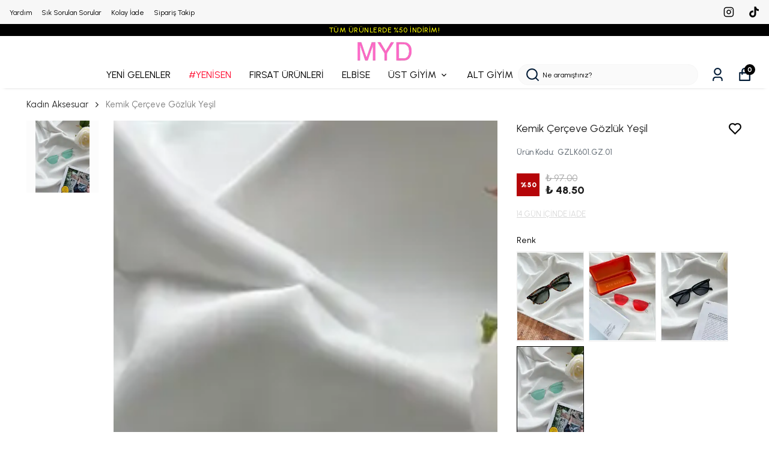

--- FILE ---
content_type: text/html; charset=utf-8
request_url: https://mydukkan.co/kemik-cerceve-gozluk-yesil-8259
body_size: 78640
content:
<!DOCTYPE html><html lang="tr"><head><meta charSet="utf-8"/><meta name="viewport" content="width=device-width, initial-scale=1.0, maximum-scale=1.0, user-scalable=no"/><title>Kemik Çerçeve Gözlük Yeşil GZLK601.GZ.01 Fiyatı | Mydukkan</title><meta name="description" content="Kemik Çerçeve Gözlük Yeşil GZLK601.GZ.01 mydukkan.co&#x27;da! En uygun fiyat garantisi, hızlı kargo ve güvenli ödeme seçeneği ile aynı gün kargoda!"/><link rel="alternate" hrefLang="tr-TR" href="https://mydukkan.co/kemik-cerceve-gozluk-yesil-8259"/><link rel="alternate" hrefLang="en-TR" href="https://mydukkan.co/en/kemik-cerceve-gozluk-yesil-8259"/><link rel="alternate" hrefLang="x-default" href="https://mydukkan.co/kemik-cerceve-gozluk-yesil-8259"/><meta property="og:type" content="website"/><meta property="og:site_name" content="Mydukkan | Yeni Sezon Kadın Giyim ve Sokak Modası"/><meta property="og:title" content="Kemik Çerçeve Gözlük Yeşil GZLK601.GZ.01 Fiyatı | Mydukkan"/><meta property="og:description" content="Kemik Çerçeve Gözlük Yeşil GZLK601.GZ.01 mydukkan.co&#x27;da! En uygun fiyat garantisi, hızlı kargo ve güvenli ödeme seçeneği ile aynı gün kargoda!"/><meta property="og:url" content="https://mydukkan.co/kemik-cerceve-gozluk-yesil-8259?Beden=STD"/><meta property="og:image" content="https://cdn.myikas.com/images/a6dc35db-8a1d-4440-8522-93afc49522af/fe244b80-a790-4c13-9b65-c3e2bb15b1b6/image_1080.jpg"/><link rel="canonical" href="https://mydukkan.co/kemik-cerceve-gozluk-yesil-8259"/><script type="application/ld+json">{"@context":"https://schema.org","@type":"Website","url":"https://mydukkan.co"}</script><script type="application/ld+json">{"@context":"https://schema.org","@type":"Store","name":"mydukkanco","logo":"https://cdn.myikas.com/images/a6dc35db-8a1d-4440-8522-93afc49522af/3a1d8b45-bd2e-418a-9b4c-fe23dd14364f/image_1080.webp","image":"https://cdn.myikas.com/images/a6dc35db-8a1d-4440-8522-93afc49522af/3a1d8b45-bd2e-418a-9b4c-fe23dd14364f/image_1080.webp","url":"https://mydukkan.co","telephone":"+905546109361","address":{"@type":"PostalAddress"}}</script><script type="application/ld+json">{"@context":"https://schema.org/","@type":"Product","name":"Kemik Çerçeve Gözlük Yeşil","description":"Kemik Çerçeve Gözlük Yeşil GZLK601.GZ.01 mydukkan.co'da! En uygun fiyat garantisi, hızlı kargo ve güvenli ödeme seçeneği ile aynı gün kargoda!","image":["https://cdn.myikas.com/images/a6dc35db-8a1d-4440-8522-93afc49522af/fe244b80-a790-4c13-9b65-c3e2bb15b1b6/image_1080.webp"],"productId":"0b23516f-6e9e-459b-9f25-d15ce60123d7","sku":"GZLK601.GZ.01","mpn":"6232322826868","brand":{"@type":"Brand"},"offers":[{"@type":"Offer","url":"https://mydukkan.co/kemik-cerceve-gozluk-yesil-8259?vid=0b23516f-6e9e-459b-9f25-d15ce60123d7","priceCurrency":"TRY","price":"48.50","priceValidUntil":"","itemCondition":"https://schema.org/NewCondition","availability":"https://schema.org/OutOfStock"}]}</script><script type="application/ld+json">{"@context":"http://schema.org","@type":"BreadcrumbList","itemListElement":[{"@type":"ListItem","position":1,"name":"Mydukkan | Yeni Sezon Kadın Giyim ve Sokak Modası","item":"https://mydukkan.co"},{"@type":"ListItem","position":2,"name":"Kadın Aksesuar","item":"https://mydukkan.co/kadin-aksesuar"},{"@type":"ListItem","position":3,"name":"Kemik Çerçeve Gözlük Yeşil","item":"https://mydukkan.co/kemik-cerceve-gozluk-yesil-8259"}]}</script><meta name="next-head-count" content="18"/><link rel="shortcut icon" href="https://cdn.myikas.com/images/theme-images/2a46152e-08a6-49a5-8869-860a63ce3587/image_180.webp" type="image/webp"/><script> 
<style>

.link-bottom-icons-search-bar {width: 146px !important; }
</style>
</script>
<script defer="">(function(w,d,s,l,i){w[l]=w[l]||[];w[l].push({'gtm.start':
              new Date().getTime(),event:'gtm.js'});var f=d.getElementsByTagName(s)[0],
              j=d.createElement(s),dl=l!='dataLayer'?'&l='+l:'';j.async=true;j.src=
              'https://www.googletagmanager.com/gtm.js?id='+i+dl;f.parentNode.insertBefore(j,f);
              })(window,document,'script','dataLayer','GTM-TB93ZXP');</script><script defer="">!function(f,b,e,v,n,t,s)
          {if(f.fbq)return;n=f.fbq=function(){n.callMethod?
          n.callMethod.apply(n,arguments):n.queue.push(arguments)};
          if(!f._fbq)f._fbq=n;n.push=n;n.loaded=!0;n.version='2.0';
          n.queue=[];t=b.createElement(e);t.async=!0;
          t.src=v;s=b.getElementsByTagName(e)[0];
          s.parentNode.insertBefore(t,s)}(window, document,'script',
          'https://connect.facebook.net/en_US/fbevents.js');
          fbq('init', '823934969129073');
          fbq.disablePushState = true;
          fbq.allowDuplicatePageViews = true;</script><script async="" src="https://www.googletagmanager.com/gtag/js?id=G-GRP0K08CHV"></script><script defer="">window.dataLayer = window.dataLayer || [];
            function gtag(){dataLayer.push(arguments);}
            gtag('js', new Date());
            gtag('config', 'G-GRP0K08CHV');</script><script defer="">!function (w, d, t) {
              w.TiktokAnalyticsObject=t;var ttq=w[t]=w[t]||[];ttq.methods=["page","track","identify","instances","debug","on","off","once","ready","alias","group","enableCookie","disableCookie"],ttq.setAndDefer=function(t,e){t[e]=function(){t.push([e].concat(Array.prototype.slice.call(arguments,0)))}};for(var i=0;i<ttq.methods.length;i++)ttq.setAndDefer(ttq,ttq.methods[i]);ttq.instance=function(t){for(var e=ttq._i[t]||[],n=0;n<ttq.methods.length;n++)ttq.setAndDefer(e,ttq.methods[n]);return e},ttq.load=function(e,n){var i="https://analytics.tiktok.com/i18n/pixel/events.js";ttq._i=ttq._i||{},ttq._i[e]=[],ttq._i[e]._u=i,ttq._t=ttq._t||{},ttq._t[e]=+new Date,ttq._o=ttq._o||{},ttq._o[e]=n||{};var o=document.createElement("script");o.type="text/javascript",o.async=!0,o.src=i+"?sdkid="+e+"&lib="+t;var a=document.getElementsByTagName("script")[0];a.parentNode.insertBefore(o,a)};
              ttq.load('D5GAO83C77U4NSOIFQN0');
              ttq.page();
            }(window, document, 'ttq');</script><script>
    var subscribers = [];
    var subscribe = (subscriber) => { subscribers.push(subscriber); }; 
    var unsubscribe = () => {};
    
    window.IkasEvents = {
      subscribers,
      subscribe,
      unsubscribe
    };
  </script><script>document.documentElement.style.setProperty("--primary-color","#000000ff");
document.documentElement.style.setProperty("--primary-hoverColor","#000000ff");
document.documentElement.style.setProperty("--primary-variantNameColor","#000000ff");
document.documentElement.style.setProperty("--primary-variantSelectedNameColor","#ffffff");
document.documentElement.style.setProperty("--bodyBackgroundColor","#ffffff");
document.documentElement.style.setProperty("--variantTitleColor","#000000ff");
document.documentElement.style.setProperty("--variant-types-out-of-stock","#ffffffff");</script> 
    <style>
      /* latin-ext */
@font-face {
  font-family: 'Urbanist';
  font-style: italic;
  font-weight: 100;
  font-display: swap;
  src: url(https://fonts.myikas.com/s/urbanist/v18/L0x4DF02iFML4hGCyMqgXSFsjlC0V7q7Ag.woff2) format('woff2');
  unicode-range: U+0100-02BA, U+02BD-02C5, U+02C7-02CC, U+02CE-02D7, U+02DD-02FF, U+0304, U+0308, U+0329, U+1D00-1DBF, U+1E00-1E9F, U+1EF2-1EFF, U+2020, U+20A0-20AB, U+20AD-20C0, U+2113, U+2C60-2C7F, U+A720-A7FF;
}
/* latin */
@font-face {
  font-family: 'Urbanist';
  font-style: italic;
  font-weight: 100;
  font-display: swap;
  src: url(https://fonts.myikas.com/s/urbanist/v18/L0x4DF02iFML4hGCyMqgXS9sjlC0V7o.woff2) format('woff2');
  unicode-range: U+0000-00FF, U+0131, U+0152-0153, U+02BB-02BC, U+02C6, U+02DA, U+02DC, U+0304, U+0308, U+0329, U+2000-206F, U+20AC, U+2122, U+2191, U+2193, U+2212, U+2215, U+FEFF, U+FFFD;
}
/* latin-ext */
@font-face {
  font-family: 'Urbanist';
  font-style: italic;
  font-weight: 200;
  font-display: swap;
  src: url(https://fonts.myikas.com/s/urbanist/v18/L0x4DF02iFML4hGCyMqgXSFsjlC0V7q7Ag.woff2) format('woff2');
  unicode-range: U+0100-02BA, U+02BD-02C5, U+02C7-02CC, U+02CE-02D7, U+02DD-02FF, U+0304, U+0308, U+0329, U+1D00-1DBF, U+1E00-1E9F, U+1EF2-1EFF, U+2020, U+20A0-20AB, U+20AD-20C0, U+2113, U+2C60-2C7F, U+A720-A7FF;
}
/* latin */
@font-face {
  font-family: 'Urbanist';
  font-style: italic;
  font-weight: 200;
  font-display: swap;
  src: url(https://fonts.myikas.com/s/urbanist/v18/L0x4DF02iFML4hGCyMqgXS9sjlC0V7o.woff2) format('woff2');
  unicode-range: U+0000-00FF, U+0131, U+0152-0153, U+02BB-02BC, U+02C6, U+02DA, U+02DC, U+0304, U+0308, U+0329, U+2000-206F, U+20AC, U+2122, U+2191, U+2193, U+2212, U+2215, U+FEFF, U+FFFD;
}
/* latin-ext */
@font-face {
  font-family: 'Urbanist';
  font-style: italic;
  font-weight: 300;
  font-display: swap;
  src: url(https://fonts.myikas.com/s/urbanist/v18/L0x4DF02iFML4hGCyMqgXSFsjlC0V7q7Ag.woff2) format('woff2');
  unicode-range: U+0100-02BA, U+02BD-02C5, U+02C7-02CC, U+02CE-02D7, U+02DD-02FF, U+0304, U+0308, U+0329, U+1D00-1DBF, U+1E00-1E9F, U+1EF2-1EFF, U+2020, U+20A0-20AB, U+20AD-20C0, U+2113, U+2C60-2C7F, U+A720-A7FF;
}
/* latin */
@font-face {
  font-family: 'Urbanist';
  font-style: italic;
  font-weight: 300;
  font-display: swap;
  src: url(https://fonts.myikas.com/s/urbanist/v18/L0x4DF02iFML4hGCyMqgXS9sjlC0V7o.woff2) format('woff2');
  unicode-range: U+0000-00FF, U+0131, U+0152-0153, U+02BB-02BC, U+02C6, U+02DA, U+02DC, U+0304, U+0308, U+0329, U+2000-206F, U+20AC, U+2122, U+2191, U+2193, U+2212, U+2215, U+FEFF, U+FFFD;
}
/* latin-ext */
@font-face {
  font-family: 'Urbanist';
  font-style: italic;
  font-weight: 400;
  font-display: swap;
  src: url(https://fonts.myikas.com/s/urbanist/v18/L0x4DF02iFML4hGCyMqgXSFsjlC0V7q7Ag.woff2) format('woff2');
  unicode-range: U+0100-02BA, U+02BD-02C5, U+02C7-02CC, U+02CE-02D7, U+02DD-02FF, U+0304, U+0308, U+0329, U+1D00-1DBF, U+1E00-1E9F, U+1EF2-1EFF, U+2020, U+20A0-20AB, U+20AD-20C0, U+2113, U+2C60-2C7F, U+A720-A7FF;
}
/* latin */
@font-face {
  font-family: 'Urbanist';
  font-style: italic;
  font-weight: 400;
  font-display: swap;
  src: url(https://fonts.myikas.com/s/urbanist/v18/L0x4DF02iFML4hGCyMqgXS9sjlC0V7o.woff2) format('woff2');
  unicode-range: U+0000-00FF, U+0131, U+0152-0153, U+02BB-02BC, U+02C6, U+02DA, U+02DC, U+0304, U+0308, U+0329, U+2000-206F, U+20AC, U+2122, U+2191, U+2193, U+2212, U+2215, U+FEFF, U+FFFD;
}
/* latin-ext */
@font-face {
  font-family: 'Urbanist';
  font-style: italic;
  font-weight: 500;
  font-display: swap;
  src: url(https://fonts.myikas.com/s/urbanist/v18/L0x4DF02iFML4hGCyMqgXSFsjlC0V7q7Ag.woff2) format('woff2');
  unicode-range: U+0100-02BA, U+02BD-02C5, U+02C7-02CC, U+02CE-02D7, U+02DD-02FF, U+0304, U+0308, U+0329, U+1D00-1DBF, U+1E00-1E9F, U+1EF2-1EFF, U+2020, U+20A0-20AB, U+20AD-20C0, U+2113, U+2C60-2C7F, U+A720-A7FF;
}
/* latin */
@font-face {
  font-family: 'Urbanist';
  font-style: italic;
  font-weight: 500;
  font-display: swap;
  src: url(https://fonts.myikas.com/s/urbanist/v18/L0x4DF02iFML4hGCyMqgXS9sjlC0V7o.woff2) format('woff2');
  unicode-range: U+0000-00FF, U+0131, U+0152-0153, U+02BB-02BC, U+02C6, U+02DA, U+02DC, U+0304, U+0308, U+0329, U+2000-206F, U+20AC, U+2122, U+2191, U+2193, U+2212, U+2215, U+FEFF, U+FFFD;
}
/* latin-ext */
@font-face {
  font-family: 'Urbanist';
  font-style: italic;
  font-weight: 600;
  font-display: swap;
  src: url(https://fonts.myikas.com/s/urbanist/v18/L0x4DF02iFML4hGCyMqgXSFsjlC0V7q7Ag.woff2) format('woff2');
  unicode-range: U+0100-02BA, U+02BD-02C5, U+02C7-02CC, U+02CE-02D7, U+02DD-02FF, U+0304, U+0308, U+0329, U+1D00-1DBF, U+1E00-1E9F, U+1EF2-1EFF, U+2020, U+20A0-20AB, U+20AD-20C0, U+2113, U+2C60-2C7F, U+A720-A7FF;
}
/* latin */
@font-face {
  font-family: 'Urbanist';
  font-style: italic;
  font-weight: 600;
  font-display: swap;
  src: url(https://fonts.myikas.com/s/urbanist/v18/L0x4DF02iFML4hGCyMqgXS9sjlC0V7o.woff2) format('woff2');
  unicode-range: U+0000-00FF, U+0131, U+0152-0153, U+02BB-02BC, U+02C6, U+02DA, U+02DC, U+0304, U+0308, U+0329, U+2000-206F, U+20AC, U+2122, U+2191, U+2193, U+2212, U+2215, U+FEFF, U+FFFD;
}
/* latin-ext */
@font-face {
  font-family: 'Urbanist';
  font-style: italic;
  font-weight: 700;
  font-display: swap;
  src: url(https://fonts.myikas.com/s/urbanist/v18/L0x4DF02iFML4hGCyMqgXSFsjlC0V7q7Ag.woff2) format('woff2');
  unicode-range: U+0100-02BA, U+02BD-02C5, U+02C7-02CC, U+02CE-02D7, U+02DD-02FF, U+0304, U+0308, U+0329, U+1D00-1DBF, U+1E00-1E9F, U+1EF2-1EFF, U+2020, U+20A0-20AB, U+20AD-20C0, U+2113, U+2C60-2C7F, U+A720-A7FF;
}
/* latin */
@font-face {
  font-family: 'Urbanist';
  font-style: italic;
  font-weight: 700;
  font-display: swap;
  src: url(https://fonts.myikas.com/s/urbanist/v18/L0x4DF02iFML4hGCyMqgXS9sjlC0V7o.woff2) format('woff2');
  unicode-range: U+0000-00FF, U+0131, U+0152-0153, U+02BB-02BC, U+02C6, U+02DA, U+02DC, U+0304, U+0308, U+0329, U+2000-206F, U+20AC, U+2122, U+2191, U+2193, U+2212, U+2215, U+FEFF, U+FFFD;
}
/* latin-ext */
@font-face {
  font-family: 'Urbanist';
  font-style: italic;
  font-weight: 800;
  font-display: swap;
  src: url(https://fonts.myikas.com/s/urbanist/v18/L0x4DF02iFML4hGCyMqgXSFsjlC0V7q7Ag.woff2) format('woff2');
  unicode-range: U+0100-02BA, U+02BD-02C5, U+02C7-02CC, U+02CE-02D7, U+02DD-02FF, U+0304, U+0308, U+0329, U+1D00-1DBF, U+1E00-1E9F, U+1EF2-1EFF, U+2020, U+20A0-20AB, U+20AD-20C0, U+2113, U+2C60-2C7F, U+A720-A7FF;
}
/* latin */
@font-face {
  font-family: 'Urbanist';
  font-style: italic;
  font-weight: 800;
  font-display: swap;
  src: url(https://fonts.myikas.com/s/urbanist/v18/L0x4DF02iFML4hGCyMqgXS9sjlC0V7o.woff2) format('woff2');
  unicode-range: U+0000-00FF, U+0131, U+0152-0153, U+02BB-02BC, U+02C6, U+02DA, U+02DC, U+0304, U+0308, U+0329, U+2000-206F, U+20AC, U+2122, U+2191, U+2193, U+2212, U+2215, U+FEFF, U+FFFD;
}
/* latin-ext */
@font-face {
  font-family: 'Urbanist';
  font-style: italic;
  font-weight: 900;
  font-display: swap;
  src: url(https://fonts.myikas.com/s/urbanist/v18/L0x4DF02iFML4hGCyMqgXSFsjlC0V7q7Ag.woff2) format('woff2');
  unicode-range: U+0100-02BA, U+02BD-02C5, U+02C7-02CC, U+02CE-02D7, U+02DD-02FF, U+0304, U+0308, U+0329, U+1D00-1DBF, U+1E00-1E9F, U+1EF2-1EFF, U+2020, U+20A0-20AB, U+20AD-20C0, U+2113, U+2C60-2C7F, U+A720-A7FF;
}
/* latin */
@font-face {
  font-family: 'Urbanist';
  font-style: italic;
  font-weight: 900;
  font-display: swap;
  src: url(https://fonts.myikas.com/s/urbanist/v18/L0x4DF02iFML4hGCyMqgXS9sjlC0V7o.woff2) format('woff2');
  unicode-range: U+0000-00FF, U+0131, U+0152-0153, U+02BB-02BC, U+02C6, U+02DA, U+02DC, U+0304, U+0308, U+0329, U+2000-206F, U+20AC, U+2122, U+2191, U+2193, U+2212, U+2215, U+FEFF, U+FFFD;
}
/* latin-ext */
@font-face {
  font-family: 'Urbanist';
  font-style: normal;
  font-weight: 100;
  font-display: swap;
  src: url(https://fonts.myikas.com/s/urbanist/v18/L0x-DF02iFML4hGCyMqrbS1miXK2Z7s.woff2) format('woff2');
  unicode-range: U+0100-02BA, U+02BD-02C5, U+02C7-02CC, U+02CE-02D7, U+02DD-02FF, U+0304, U+0308, U+0329, U+1D00-1DBF, U+1E00-1E9F, U+1EF2-1EFF, U+2020, U+20A0-20AB, U+20AD-20C0, U+2113, U+2C60-2C7F, U+A720-A7FF;
}
/* latin */
@font-face {
  font-family: 'Urbanist';
  font-style: normal;
  font-weight: 100;
  font-display: swap;
  src: url(https://fonts.myikas.com/s/urbanist/v18/L0x-DF02iFML4hGCyMqlbS1miXK2.woff2) format('woff2');
  unicode-range: U+0000-00FF, U+0131, U+0152-0153, U+02BB-02BC, U+02C6, U+02DA, U+02DC, U+0304, U+0308, U+0329, U+2000-206F, U+20AC, U+2122, U+2191, U+2193, U+2212, U+2215, U+FEFF, U+FFFD;
}
/* latin-ext */
@font-face {
  font-family: 'Urbanist';
  font-style: normal;
  font-weight: 200;
  font-display: swap;
  src: url(https://fonts.myikas.com/s/urbanist/v18/L0x-DF02iFML4hGCyMqrbS1miXK2Z7s.woff2) format('woff2');
  unicode-range: U+0100-02BA, U+02BD-02C5, U+02C7-02CC, U+02CE-02D7, U+02DD-02FF, U+0304, U+0308, U+0329, U+1D00-1DBF, U+1E00-1E9F, U+1EF2-1EFF, U+2020, U+20A0-20AB, U+20AD-20C0, U+2113, U+2C60-2C7F, U+A720-A7FF;
}
/* latin */
@font-face {
  font-family: 'Urbanist';
  font-style: normal;
  font-weight: 200;
  font-display: swap;
  src: url(https://fonts.myikas.com/s/urbanist/v18/L0x-DF02iFML4hGCyMqlbS1miXK2.woff2) format('woff2');
  unicode-range: U+0000-00FF, U+0131, U+0152-0153, U+02BB-02BC, U+02C6, U+02DA, U+02DC, U+0304, U+0308, U+0329, U+2000-206F, U+20AC, U+2122, U+2191, U+2193, U+2212, U+2215, U+FEFF, U+FFFD;
}
/* latin-ext */
@font-face {
  font-family: 'Urbanist';
  font-style: normal;
  font-weight: 300;
  font-display: swap;
  src: url(https://fonts.myikas.com/s/urbanist/v18/L0x-DF02iFML4hGCyMqrbS1miXK2Z7s.woff2) format('woff2');
  unicode-range: U+0100-02BA, U+02BD-02C5, U+02C7-02CC, U+02CE-02D7, U+02DD-02FF, U+0304, U+0308, U+0329, U+1D00-1DBF, U+1E00-1E9F, U+1EF2-1EFF, U+2020, U+20A0-20AB, U+20AD-20C0, U+2113, U+2C60-2C7F, U+A720-A7FF;
}
/* latin */
@font-face {
  font-family: 'Urbanist';
  font-style: normal;
  font-weight: 300;
  font-display: swap;
  src: url(https://fonts.myikas.com/s/urbanist/v18/L0x-DF02iFML4hGCyMqlbS1miXK2.woff2) format('woff2');
  unicode-range: U+0000-00FF, U+0131, U+0152-0153, U+02BB-02BC, U+02C6, U+02DA, U+02DC, U+0304, U+0308, U+0329, U+2000-206F, U+20AC, U+2122, U+2191, U+2193, U+2212, U+2215, U+FEFF, U+FFFD;
}
/* latin-ext */
@font-face {
  font-family: 'Urbanist';
  font-style: normal;
  font-weight: 400;
  font-display: swap;
  src: url(https://fonts.myikas.com/s/urbanist/v18/L0x-DF02iFML4hGCyMqrbS1miXK2Z7s.woff2) format('woff2');
  unicode-range: U+0100-02BA, U+02BD-02C5, U+02C7-02CC, U+02CE-02D7, U+02DD-02FF, U+0304, U+0308, U+0329, U+1D00-1DBF, U+1E00-1E9F, U+1EF2-1EFF, U+2020, U+20A0-20AB, U+20AD-20C0, U+2113, U+2C60-2C7F, U+A720-A7FF;
}
/* latin */
@font-face {
  font-family: 'Urbanist';
  font-style: normal;
  font-weight: 400;
  font-display: swap;
  src: url(https://fonts.myikas.com/s/urbanist/v18/L0x-DF02iFML4hGCyMqlbS1miXK2.woff2) format('woff2');
  unicode-range: U+0000-00FF, U+0131, U+0152-0153, U+02BB-02BC, U+02C6, U+02DA, U+02DC, U+0304, U+0308, U+0329, U+2000-206F, U+20AC, U+2122, U+2191, U+2193, U+2212, U+2215, U+FEFF, U+FFFD;
}
/* latin-ext */
@font-face {
  font-family: 'Urbanist';
  font-style: normal;
  font-weight: 500;
  font-display: swap;
  src: url(https://fonts.myikas.com/s/urbanist/v18/L0x-DF02iFML4hGCyMqrbS1miXK2Z7s.woff2) format('woff2');
  unicode-range: U+0100-02BA, U+02BD-02C5, U+02C7-02CC, U+02CE-02D7, U+02DD-02FF, U+0304, U+0308, U+0329, U+1D00-1DBF, U+1E00-1E9F, U+1EF2-1EFF, U+2020, U+20A0-20AB, U+20AD-20C0, U+2113, U+2C60-2C7F, U+A720-A7FF;
}
/* latin */
@font-face {
  font-family: 'Urbanist';
  font-style: normal;
  font-weight: 500;
  font-display: swap;
  src: url(https://fonts.myikas.com/s/urbanist/v18/L0x-DF02iFML4hGCyMqlbS1miXK2.woff2) format('woff2');
  unicode-range: U+0000-00FF, U+0131, U+0152-0153, U+02BB-02BC, U+02C6, U+02DA, U+02DC, U+0304, U+0308, U+0329, U+2000-206F, U+20AC, U+2122, U+2191, U+2193, U+2212, U+2215, U+FEFF, U+FFFD;
}
/* latin-ext */
@font-face {
  font-family: 'Urbanist';
  font-style: normal;
  font-weight: 600;
  font-display: swap;
  src: url(https://fonts.myikas.com/s/urbanist/v18/L0x-DF02iFML4hGCyMqrbS1miXK2Z7s.woff2) format('woff2');
  unicode-range: U+0100-02BA, U+02BD-02C5, U+02C7-02CC, U+02CE-02D7, U+02DD-02FF, U+0304, U+0308, U+0329, U+1D00-1DBF, U+1E00-1E9F, U+1EF2-1EFF, U+2020, U+20A0-20AB, U+20AD-20C0, U+2113, U+2C60-2C7F, U+A720-A7FF;
}
/* latin */
@font-face {
  font-family: 'Urbanist';
  font-style: normal;
  font-weight: 600;
  font-display: swap;
  src: url(https://fonts.myikas.com/s/urbanist/v18/L0x-DF02iFML4hGCyMqlbS1miXK2.woff2) format('woff2');
  unicode-range: U+0000-00FF, U+0131, U+0152-0153, U+02BB-02BC, U+02C6, U+02DA, U+02DC, U+0304, U+0308, U+0329, U+2000-206F, U+20AC, U+2122, U+2191, U+2193, U+2212, U+2215, U+FEFF, U+FFFD;
}
/* latin-ext */
@font-face {
  font-family: 'Urbanist';
  font-style: normal;
  font-weight: 700;
  font-display: swap;
  src: url(https://fonts.myikas.com/s/urbanist/v18/L0x-DF02iFML4hGCyMqrbS1miXK2Z7s.woff2) format('woff2');
  unicode-range: U+0100-02BA, U+02BD-02C5, U+02C7-02CC, U+02CE-02D7, U+02DD-02FF, U+0304, U+0308, U+0329, U+1D00-1DBF, U+1E00-1E9F, U+1EF2-1EFF, U+2020, U+20A0-20AB, U+20AD-20C0, U+2113, U+2C60-2C7F, U+A720-A7FF;
}
/* latin */
@font-face {
  font-family: 'Urbanist';
  font-style: normal;
  font-weight: 700;
  font-display: swap;
  src: url(https://fonts.myikas.com/s/urbanist/v18/L0x-DF02iFML4hGCyMqlbS1miXK2.woff2) format('woff2');
  unicode-range: U+0000-00FF, U+0131, U+0152-0153, U+02BB-02BC, U+02C6, U+02DA, U+02DC, U+0304, U+0308, U+0329, U+2000-206F, U+20AC, U+2122, U+2191, U+2193, U+2212, U+2215, U+FEFF, U+FFFD;
}
/* latin-ext */
@font-face {
  font-family: 'Urbanist';
  font-style: normal;
  font-weight: 800;
  font-display: swap;
  src: url(https://fonts.myikas.com/s/urbanist/v18/L0x-DF02iFML4hGCyMqrbS1miXK2Z7s.woff2) format('woff2');
  unicode-range: U+0100-02BA, U+02BD-02C5, U+02C7-02CC, U+02CE-02D7, U+02DD-02FF, U+0304, U+0308, U+0329, U+1D00-1DBF, U+1E00-1E9F, U+1EF2-1EFF, U+2020, U+20A0-20AB, U+20AD-20C0, U+2113, U+2C60-2C7F, U+A720-A7FF;
}
/* latin */
@font-face {
  font-family: 'Urbanist';
  font-style: normal;
  font-weight: 800;
  font-display: swap;
  src: url(https://fonts.myikas.com/s/urbanist/v18/L0x-DF02iFML4hGCyMqlbS1miXK2.woff2) format('woff2');
  unicode-range: U+0000-00FF, U+0131, U+0152-0153, U+02BB-02BC, U+02C6, U+02DA, U+02DC, U+0304, U+0308, U+0329, U+2000-206F, U+20AC, U+2122, U+2191, U+2193, U+2212, U+2215, U+FEFF, U+FFFD;
}
/* latin-ext */
@font-face {
  font-family: 'Urbanist';
  font-style: normal;
  font-weight: 900;
  font-display: swap;
  src: url(https://fonts.myikas.com/s/urbanist/v18/L0x-DF02iFML4hGCyMqrbS1miXK2Z7s.woff2) format('woff2');
  unicode-range: U+0100-02BA, U+02BD-02C5, U+02C7-02CC, U+02CE-02D7, U+02DD-02FF, U+0304, U+0308, U+0329, U+1D00-1DBF, U+1E00-1E9F, U+1EF2-1EFF, U+2020, U+20A0-20AB, U+20AD-20C0, U+2113, U+2C60-2C7F, U+A720-A7FF;
}
/* latin */
@font-face {
  font-family: 'Urbanist';
  font-style: normal;
  font-weight: 900;
  font-display: swap;
  src: url(https://fonts.myikas.com/s/urbanist/v18/L0x-DF02iFML4hGCyMqlbS1miXK2.woff2) format('woff2');
  unicode-range: U+0000-00FF, U+0131, U+0152-0153, U+02BB-02BC, U+02C6, U+02DA, U+02DC, U+0304, U+0308, U+0329, U+2000-206F, U+20AC, U+2122, U+2191, U+2193, U+2212, U+2215, U+FEFF, U+FFFD;
}


      body { 
          font-family: 'Urbanist', -apple-system, system-ui, BlinkMacSystemFont, "Segoe UI", Roboto, "Helvetica Neue", Arial, sans-serif !important;
       } 

      </style><link rel="preconnect" href="https://cdn.myikas.com/"/><link rel="dns-prefetch" href="https://cdn.myikas.com/"/><link rel="preload" href="https://cdn.myikas.com/sf/v1/a7953f5a-85f3-47e9-a12b-dab2eacbd626/45f0031a-ac68-45d4-b016-95e97f55cb73/1768718817513/_next/static/css/f7113bb59714e976.css" as="style" crossorigin="anonymous"/><link rel="stylesheet" href="https://cdn.myikas.com/sf/v1/a7953f5a-85f3-47e9-a12b-dab2eacbd626/45f0031a-ac68-45d4-b016-95e97f55cb73/1768718817513/_next/static/css/f7113bb59714e976.css" crossorigin="anonymous" data-n-g=""/><link rel="preload" href="https://cdn.myikas.com/sf/v1/a7953f5a-85f3-47e9-a12b-dab2eacbd626/45f0031a-ac68-45d4-b016-95e97f55cb73/1768718817513/_next/static/css/9fbcc04b7822d06d.css" as="style" crossorigin="anonymous"/><link rel="stylesheet" href="https://cdn.myikas.com/sf/v1/a7953f5a-85f3-47e9-a12b-dab2eacbd626/45f0031a-ac68-45d4-b016-95e97f55cb73/1768718817513/_next/static/css/9fbcc04b7822d06d.css" crossorigin="anonymous" data-n-p=""/><noscript data-n-css=""></noscript><script defer="" crossorigin="anonymous" nomodule="" src="https://cdn.myikas.com/sf/v1/a7953f5a-85f3-47e9-a12b-dab2eacbd626/45f0031a-ac68-45d4-b016-95e97f55cb73/1768718817513/_next/static/chunks/polyfills-0d1b80a048d4787e.js"></script><script src="https://cdn.myikas.com/sf/v1/a7953f5a-85f3-47e9-a12b-dab2eacbd626/45f0031a-ac68-45d4-b016-95e97f55cb73/1768718817513/_next/static/chunks/webpack-8497a62d3be35ba0.js" defer="" crossorigin="anonymous"></script><script src="https://cdn.myikas.com/sf/v1/a7953f5a-85f3-47e9-a12b-dab2eacbd626/45f0031a-ac68-45d4-b016-95e97f55cb73/1768718817513/_next/static/chunks/framework-79bce4a3a540b080.js" defer="" crossorigin="anonymous"></script><script src="https://cdn.myikas.com/sf/v1/a7953f5a-85f3-47e9-a12b-dab2eacbd626/45f0031a-ac68-45d4-b016-95e97f55cb73/1768718817513/_next/static/chunks/main-44af86b1aeeee1ea.js" defer="" crossorigin="anonymous"></script><script src="https://cdn.myikas.com/sf/v1/a7953f5a-85f3-47e9-a12b-dab2eacbd626/45f0031a-ac68-45d4-b016-95e97f55cb73/1768718817513/_next/static/chunks/pages/_app-0c99f4a312534b87.js" defer="" crossorigin="anonymous"></script><script src="https://cdn.myikas.com/sf/v1/a7953f5a-85f3-47e9-a12b-dab2eacbd626/45f0031a-ac68-45d4-b016-95e97f55cb73/1768718817513/_next/static/chunks/29107295-4a69275373f23f88.js" defer="" crossorigin="anonymous"></script><script src="https://cdn.myikas.com/sf/v1/a7953f5a-85f3-47e9-a12b-dab2eacbd626/45f0031a-ac68-45d4-b016-95e97f55cb73/1768718817513/_next/static/chunks/e82996df-fce72b84668cd244.js" defer="" crossorigin="anonymous"></script><script src="https://cdn.myikas.com/sf/v1/a7953f5a-85f3-47e9-a12b-dab2eacbd626/45f0031a-ac68-45d4-b016-95e97f55cb73/1768718817513/_next/static/chunks/019d026b-40d9ae730a991cbb.js" defer="" crossorigin="anonymous"></script><script src="https://cdn.myikas.com/sf/v1/a7953f5a-85f3-47e9-a12b-dab2eacbd626/45f0031a-ac68-45d4-b016-95e97f55cb73/1768718817513/_next/static/chunks/fea29d9f-111c5a50cc7d10f8.js" defer="" crossorigin="anonymous"></script><script src="https://cdn.myikas.com/sf/v1/a7953f5a-85f3-47e9-a12b-dab2eacbd626/45f0031a-ac68-45d4-b016-95e97f55cb73/1768718817513/_next/static/chunks/e21e5bbe-6cf8b914e4ae1740.js" defer="" crossorigin="anonymous"></script><script src="https://cdn.myikas.com/sf/v1/a7953f5a-85f3-47e9-a12b-dab2eacbd626/45f0031a-ac68-45d4-b016-95e97f55cb73/1768718817513/_next/static/chunks/3a17f596-ba670d59f84ce9f8.js" defer="" crossorigin="anonymous"></script><script src="https://cdn.myikas.com/sf/v1/a7953f5a-85f3-47e9-a12b-dab2eacbd626/45f0031a-ac68-45d4-b016-95e97f55cb73/1768718817513/_next/static/chunks/41155975-21ab3346cb1ce36e.js" defer="" crossorigin="anonymous"></script><script src="https://cdn.myikas.com/sf/v1/a7953f5a-85f3-47e9-a12b-dab2eacbd626/45f0031a-ac68-45d4-b016-95e97f55cb73/1768718817513/_next/static/chunks/cb355538-41b569a25ced54d3.js" defer="" crossorigin="anonymous"></script><script src="https://cdn.myikas.com/sf/v1/a7953f5a-85f3-47e9-a12b-dab2eacbd626/45f0031a-ac68-45d4-b016-95e97f55cb73/1768718817513/_next/static/chunks/4577d2ec-39584a3511d4d457.js" defer="" crossorigin="anonymous"></script><script src="https://cdn.myikas.com/sf/v1/a7953f5a-85f3-47e9-a12b-dab2eacbd626/45f0031a-ac68-45d4-b016-95e97f55cb73/1768718817513/_next/static/chunks/737a5600-4d6189410635e771.js" defer="" crossorigin="anonymous"></script><script src="https://cdn.myikas.com/sf/v1/a7953f5a-85f3-47e9-a12b-dab2eacbd626/45f0031a-ac68-45d4-b016-95e97f55cb73/1768718817513/_next/static/chunks/ebc70433-3e2bbd081005697c.js" defer="" crossorigin="anonymous"></script><script src="https://cdn.myikas.com/sf/v1/a7953f5a-85f3-47e9-a12b-dab2eacbd626/45f0031a-ac68-45d4-b016-95e97f55cb73/1768718817513/_next/static/chunks/6eb5140f-a1837828f3a466d1.js" defer="" crossorigin="anonymous"></script><script src="https://cdn.myikas.com/sf/v1/a7953f5a-85f3-47e9-a12b-dab2eacbd626/45f0031a-ac68-45d4-b016-95e97f55cb73/1768718817513/_next/static/chunks/90cba634-2f5f13adf08ab945.js" defer="" crossorigin="anonymous"></script><script src="https://cdn.myikas.com/sf/v1/a7953f5a-85f3-47e9-a12b-dab2eacbd626/45f0031a-ac68-45d4-b016-95e97f55cb73/1768718817513/_next/static/chunks/5d416436-e6f5c3da4cc7661a.js" defer="" crossorigin="anonymous"></script><script src="https://cdn.myikas.com/sf/v1/a7953f5a-85f3-47e9-a12b-dab2eacbd626/45f0031a-ac68-45d4-b016-95e97f55cb73/1768718817513/_next/static/chunks/5727625e-4fc022601e94836d.js" defer="" crossorigin="anonymous"></script><script src="https://cdn.myikas.com/sf/v1/a7953f5a-85f3-47e9-a12b-dab2eacbd626/45f0031a-ac68-45d4-b016-95e97f55cb73/1768718817513/_next/static/chunks/92977076-3e69fcbd56b314de.js" defer="" crossorigin="anonymous"></script><script src="https://cdn.myikas.com/sf/v1/a7953f5a-85f3-47e9-a12b-dab2eacbd626/45f0031a-ac68-45d4-b016-95e97f55cb73/1768718817513/_next/static/chunks/34-fc06af03b0548365.js" defer="" crossorigin="anonymous"></script><script src="https://cdn.myikas.com/sf/v1/a7953f5a-85f3-47e9-a12b-dab2eacbd626/45f0031a-ac68-45d4-b016-95e97f55cb73/1768718817513/_next/static/chunks/4070-307c7c831eea116f.js" defer="" crossorigin="anonymous"></script><script src="https://cdn.myikas.com/sf/v1/a7953f5a-85f3-47e9-a12b-dab2eacbd626/45f0031a-ac68-45d4-b016-95e97f55cb73/1768718817513/_next/static/chunks/2180-824f9bf53df8ea3a.js" defer="" crossorigin="anonymous"></script><script src="https://cdn.myikas.com/sf/v1/a7953f5a-85f3-47e9-a12b-dab2eacbd626/45f0031a-ac68-45d4-b016-95e97f55cb73/1768718817513/_next/static/chunks/6751-9891486f294c7bd1.js" defer="" crossorigin="anonymous"></script><script src="https://cdn.myikas.com/sf/v1/a7953f5a-85f3-47e9-a12b-dab2eacbd626/45f0031a-ac68-45d4-b016-95e97f55cb73/1768718817513/_next/static/chunks/250-e838a04261f200d3.js" defer="" crossorigin="anonymous"></script><script src="https://cdn.myikas.com/sf/v1/a7953f5a-85f3-47e9-a12b-dab2eacbd626/45f0031a-ac68-45d4-b016-95e97f55cb73/1768718817513/_next/static/chunks/2772-0bfb03c055ec3be1.js" defer="" crossorigin="anonymous"></script><script src="https://cdn.myikas.com/sf/v1/a7953f5a-85f3-47e9-a12b-dab2eacbd626/45f0031a-ac68-45d4-b016-95e97f55cb73/1768718817513/_next/static/chunks/443-5ab192c3a25e23fe.js" defer="" crossorigin="anonymous"></script><script src="https://cdn.myikas.com/sf/v1/a7953f5a-85f3-47e9-a12b-dab2eacbd626/45f0031a-ac68-45d4-b016-95e97f55cb73/1768718817513/_next/static/chunks/pages/%5Bslug%5D-7b90edaad0c7e578.js" defer="" crossorigin="anonymous"></script><script src="https://cdn.myikas.com/sf/v1/a7953f5a-85f3-47e9-a12b-dab2eacbd626/45f0031a-ac68-45d4-b016-95e97f55cb73/1768718817513/_next/static/lvu8sM15GlI0e7xfPQJN2/_buildManifest.js" defer="" crossorigin="anonymous"></script><script src="https://cdn.myikas.com/sf/v1/a7953f5a-85f3-47e9-a12b-dab2eacbd626/45f0031a-ac68-45d4-b016-95e97f55cb73/1768718817513/_next/static/lvu8sM15GlI0e7xfPQJN2/_ssgManifest.js" defer="" crossorigin="anonymous"></script></head><body><noscript><iframe src="https://www.googletagmanager.com/ns.html?id=GTM-TB93ZXP" height="0" width="0" style="display:none;visibility:hidden"></iframe></noscript><noscript><img height="1" width="1" style="display:none" 
        src="https://www.facebook.com/tr?id=823934969129073&ev=PageView&noscript=1"/></noscript><div id="__next" data-reactroot=""><div style="position:relative;min-height:100vh;display:flex;flex-direction:column;justify-content:space-between"><div><div id="-1"><style>.nav-links ul li a.parent.special-link {
    color:  #ff0b30ff !important;
    background: linear-gradient(0deg, #ff0b30ff, #ff0b30ff)
    no-repeat right bottom / 0 1.5px;
    
  }
  </style><style>@media (max-width: 650px) {
    .header-icons-main ul li svg {
      width:16px;
      height:16px
    }

    .header-icons-main ul li.basket-bag span {
      font-size: 8px;
      width: 14px;
    height: 14px;
    }
   }
  </style><style> <!-- -->
  .nav-links .nav-links-sub-main a.sub-link {
    font-size:12px
  }

  .nav-links .nav-links-sub-main ul li a.sub-link-deep {
    font-size:12px
   }

  <!-- --> </style><style>
  .nav-links .nav-links-sub-main div.sub-main-div:not(:last-child) {
    padding-bottom:12px
  }
  
  .nav-links .nav-links-sub-main ul li:not(:last-child) a.sub-link-deep{
    margin-bottom:12px
  }

  .mega-menu-li:not(:last-child) {
     padding-bottom:12px !important
  }
  <!-- --> </style><style>
  .add-to-basket-modal .modal-close-button-product {
    background-color:#000 !important
  }
  .add-to-basket-modal .modal-close-button-product {
    border-radius:0px
  }

  .add-to-basket-modal .product-detail-page-detail-price-box .price-main .discount-percent {
    border-radius:0px
  }

  .add-to-basket-modal .brand-name {
    display:flex
  }
  .add-to-basket-modal .product-detail-modal-slider-main .product-detail-page-slider :is(.slick-arrow.slick-next,.slick-arrow.slick-prev) {
    background-color: !important;
    border-color: !important;
  }
  .add-to-basket-modal .product-detail-modal-slider-main .product-detail-page-slider :is(.slick-arrow.slick-next,.slick-arrow.slick-prev) {
    border-radius:0px
  }

  .add-to-basket-modal .product-detail-modal-slider-main .product-detail-page-slider :is(.slick-arrow.slick-next,.slick-arrow.slick-prev) svg {
    color: !important
  }

  .add-to-basket-modal .product-detail-page-detail-box .primary-border,
  .add-to-basket-modal .product-detail-page-detail-box .product-detail-page-variants .selected-circle {
    border-width:1px !important
  }

  .add-to-basket-modal .add-basket-modal-product-detail-quantity-boxes {
    display:none
  }

  .add-to-basket-modal  {
    background-color:#ffffff !important
  }

  .add-to-basket-modal .product__code {
    display:block
  }


  </style><style>
  .mega-menu-main {
    padding-left:110px !important;
    padding-right:110px !important;
  }
  </style><div class="px-4 py-2 flex sm:flex md:flex lg:flex" id="helper-bar-main" style="background:#f7f7f7ff"><style>
          @media (max-width: 650px) {
            .helper-bar__link {
             font-size:7px
            }
          </style><div class="flex justify-between items-center w-full"><div class="flex  "><ul class="flex space-x-4"><li><a target="" class="text-xs helper-bar__link" style="color:#000000ff" href="/pages/iletisim">Yardım</a></li><li><a target="" class="text-xs helper-bar__link" style="color:#000000ff" href="/pages/sss">Sık Sorulan Sorular</a></li><li><a target="" class="text-xs helper-bar__link" style="color:#000000ff" href="/account">Kolay İade</a></li><li><a target="" class="text-xs helper-bar__link" style="color:#000000ff" href="/pages/order-tracking">Sipariş Takip</a></li></ul></div><div class="flex"><ul class="flex space-x-6"><li><a rel="nofollow" target="_blank" href="https://www.instagram.com/mydukkan/"><svg stroke="currentColor" fill="none" stroke-width="2" viewBox="0 0 24 24" stroke-linecap="round" stroke-linejoin="round" color="#000000ff" style="color:#000000ff" height="18" width="18" xmlns="http://www.w3.org/2000/svg"><rect x="2" y="2" width="20" height="20" rx="5" ry="5"></rect><path d="M16 11.37A4 4 0 1 1 12.63 8 4 4 0 0 1 16 11.37z"></path><line x1="17.5" y1="6.5" x2="17.51" y2="6.5"></line></svg></a></li><li><a rel="nofollow" target="_blank" href="https://www.tiktok.com/@mydukkan"><svg stroke="currentColor" fill="currentColor" stroke-width="0" viewBox="0 0 448 512" color="#000000ff" style="color:#000000ff" height="18" width="18" xmlns="http://www.w3.org/2000/svg"><path d="M448,209.91a210.06,210.06,0,0,1-122.77-39.25V349.38A162.55,162.55,0,1,1,185,188.31V278.2a74.62,74.62,0,1,0,52.23,71.18V0l88,0a121.18,121.18,0,0,0,1.86,22.17h0A122.18,122.18,0,0,0,381,102.39a121.43,121.43,0,0,0,67,20.14Z"></path></svg></a></li></ul></div></div></div><div><div class="text-center" id="announcements-main"><div class="swiper" style="height:0"><div class="swiper-wrapper"><div class="swiper-slide announcement-0 swiper-slide-duplicate" data-swiper-slide-index="0"><div><div style="color:#ffff00ff;background-color:#000000ff" class="slider-banner flex justify-center items-center h-full"><div class="w-3/4 mx-auto text-center announcement-text font-medium uppercase " style="font-size:12px">Tüm Ürünlerde %50 İndirim!</div></div></div></div><div class="swiper-slide announcement-0" data-swiper-slide-index="0"><div><div style="color:#ffff00ff;background-color:#000000ff" class="slider-banner flex justify-center items-center h-full"><div class="w-3/4 mx-auto text-center announcement-text font-medium uppercase " style="font-size:12px">Tüm Ürünlerde %50 İndirim!</div></div></div></div><div class="swiper-slide announcement-0 swiper-slide-duplicate" data-swiper-slide-index="0"><div><div style="color:#ffff00ff;background-color:#000000ff" class="slider-banner flex justify-center items-center h-full"><div class="w-3/4 mx-auto text-center announcement-text font-medium uppercase " style="font-size:12px">Tüm Ürünlerde %50 İndirim!</div></div></div></div></div></div></div></div><div class="sticky-header"><div class=" "><header class="header   "><div style="padding-top:0;padding-bottom:0" class="container mx-auto py-5 flex-1 flex items-center"><div class="mobile-menu "><svg stroke="currentColor" fill="currentColor" stroke-width="0" version="1.1" viewBox="0 0 17 17" color="#000" style="color:#000" height="23" width="23" xmlns="http://www.w3.org/2000/svg"><g></g><path d="M16 3v2h-15v-2h15zM1 10h15v-2h-15v2zM1 15h15v-2h-15v2z"></path></svg></div><div class="logo relative absolute center-logo-mobile"><div style="width:70px;height:40px" class="logo-main"><a href="/"><span style="box-sizing:border-box;display:block;overflow:hidden;width:initial;height:initial;background:none;opacity:1;border:0;margin:0;padding:0;position:relative"><span style="box-sizing:border-box;display:block;width:initial;height:initial;background:none;opacity:1;border:0;margin:0;padding:0;padding-top:57.14285714285714%"></span><img alt="mydukkanco" src="[data-uri]" decoding="async" data-nimg="responsive" style="position:absolute;top:0;left:0;bottom:0;right:0;box-sizing:border-box;padding:0;border:none;margin:auto;display:block;width:0;height:0;min-width:100%;max-width:100%;min-height:100%;max-height:100%;object-fit:contain"/><noscript><img alt="mydukkanco" sizes="270px" srcSet="https://cdn.myikas.com/images/theme-images/6d45c6e7-9da9-4205-8947-94099a40734d/image_180.webp 16w, https://cdn.myikas.com/images/theme-images/6d45c6e7-9da9-4205-8947-94099a40734d/image_180.webp 32w, https://cdn.myikas.com/images/theme-images/6d45c6e7-9da9-4205-8947-94099a40734d/image_180.webp 48w, https://cdn.myikas.com/images/theme-images/6d45c6e7-9da9-4205-8947-94099a40734d/image_180.webp 64w, https://cdn.myikas.com/images/theme-images/6d45c6e7-9da9-4205-8947-94099a40734d/image_180.webp 96w, https://cdn.myikas.com/images/theme-images/6d45c6e7-9da9-4205-8947-94099a40734d/image_180.webp 128w, https://cdn.myikas.com/images/theme-images/6d45c6e7-9da9-4205-8947-94099a40734d/image_180.webp 180w, https://cdn.myikas.com/images/theme-images/6d45c6e7-9da9-4205-8947-94099a40734d/image_180.webp 256w, https://cdn.myikas.com/images/theme-images/6d45c6e7-9da9-4205-8947-94099a40734d/image_360.webp 360w, https://cdn.myikas.com/images/theme-images/6d45c6e7-9da9-4205-8947-94099a40734d/image_360.webp 384w, https://cdn.myikas.com/images/theme-images/6d45c6e7-9da9-4205-8947-94099a40734d/image_540.webp 540w, https://cdn.myikas.com/images/theme-images/6d45c6e7-9da9-4205-8947-94099a40734d/image_720.webp 720w, https://cdn.myikas.com/images/theme-images/6d45c6e7-9da9-4205-8947-94099a40734d/image_900.webp 900w, https://cdn.myikas.com/images/theme-images/6d45c6e7-9da9-4205-8947-94099a40734d/image_1080.webp 1080w, https://cdn.myikas.com/images/theme-images/6d45c6e7-9da9-4205-8947-94099a40734d/image_1296.webp 1296w, https://cdn.myikas.com/images/theme-images/6d45c6e7-9da9-4205-8947-94099a40734d/image_1512.webp 1512w, https://cdn.myikas.com/images/theme-images/6d45c6e7-9da9-4205-8947-94099a40734d/image_1728.webp 1728w, https://cdn.myikas.com/images/theme-images/6d45c6e7-9da9-4205-8947-94099a40734d/image_1950.webp 1950w, https://cdn.myikas.com/images/theme-images/6d45c6e7-9da9-4205-8947-94099a40734d/image_2560.webp 2560w, https://cdn.myikas.com/images/theme-images/6d45c6e7-9da9-4205-8947-94099a40734d/image_3840.webp 3840w" src="https://cdn.myikas.com/images/theme-images/6d45c6e7-9da9-4205-8947-94099a40734d/image_3840.webp" decoding="async" data-nimg="responsive" style="position:absolute;top:0;left:0;bottom:0;right:0;box-sizing:border-box;padding:0;border:none;margin:auto;display:block;width:0;height:0;min-width:100%;max-width:100%;min-height:100%;max-height:100%;object-fit:contain" loading="lazy"/></noscript></span></a></div></div><div class="nav-links "><ul class="flex justify-center  "><li><a id="header-link-0" target="" style="color:#010101ff;font-size:16px;font-weight:400" class="parent p-hover " href="/yeni-sezon-kadin-giyim">YENİ GELENLER</a></li><li><a id="header-link-1" target="" style="color:#010101ff;font-size:16px;font-weight:400" class="parent p-hover special-link" href="/new-year">#YENİSEN</a></li><li><a id="header-link-2" target="" style="color:#010101ff;font-size:16px;font-weight:400" class="parent p-hover " href="/indirimli-firsat-urunler">FIRSAT ÜRÜNLERİ</a></li><li><a id="header-link-3" target="" style="color:#010101ff;font-size:16px;font-weight:400" class="parent p-hover " href="/kadin-elbise">ELBİSE</a></li><li><a id="header-link-4" target="" style="color:#010101ff;font-size:16px;font-weight:400" class="parent p-hover " href="/kadin-ust-giyim">ÜST GİYİM<svg stroke="currentColor" fill="currentColor" stroke-width="0" viewBox="0 0 24 24" style="margin-left:5px" height="16" width="16" xmlns="http://www.w3.org/2000/svg"><path fill="none" d="M0 0h24v24H0V0z"></path><path d="M7.41 8.59 12 13.17l4.59-4.58L18 10l-6 6-6-6 1.41-1.41z"></path></svg></a><div style="top:40px" class=" announcement-show nav-links-sub-main flex passive"><div class="flex flex-col"><div class="sub-main-div"><a style="color:#010101ff" target="" class="sub-link flex justify-between passive p-hover" href="/kadin-gomlek"><span>GÖMLEK</span></a><div class="subdeep-child flex passive"></div></div><div class="sub-main-div"><a style="color:#010101ff" target="" class="sub-link flex justify-between passive p-hover" href="/kadin-triko"><span>TRİKO</span></a><div class="subdeep-child flex passive"></div></div><div class="sub-main-div"><a style="color:#010101ff" target="" class="sub-link flex justify-between passive p-hover" href="/kadin-sweatshirt"><span>SWEATSHIRT</span></a><div class="subdeep-child flex passive"></div></div><div class="sub-main-div"><a style="color:#010101ff" target="" class="sub-link flex justify-between passive p-hover" href="/kadin-mont"><span>MONT</span></a><div class="subdeep-child flex passive"></div></div><div class="sub-main-div"><a style="color:#010101ff" target="" class="sub-link flex justify-between passive p-hover" href="/kadin-takim"><span>TAKIM</span></a><div class="subdeep-child flex passive"></div></div><div class="sub-main-div"><a style="color:#010101ff" target="" class="sub-link flex justify-between passive p-hover" href="/kadin-bustiyer"><span>BÜSTİYER</span></a><div class="subdeep-child flex passive"></div></div><div class="sub-main-div"><a style="color:#010101ff" target="" class="sub-link flex justify-between passive p-hover" href="/kadin-bluz"><span>BLUZ</span></a><div class="subdeep-child flex passive"></div></div><div class="sub-main-div"><a style="color:#010101ff" target="" class="sub-link flex justify-between passive p-hover" href="/kadin-yelek"><span>YELEK</span></a><div class="subdeep-child flex passive"></div></div><div class="sub-main-div"><a style="color:#010101ff" target="" class="sub-link flex justify-between passive p-hover" href="/crop"><span>CROP</span></a><div class="subdeep-child flex passive"></div></div><div class="sub-main-div"><a style="color:#010101ff" target="" class="sub-link flex justify-between passive p-hover" href="/bodysuit"><span>BODYSUIT</span></a><div class="subdeep-child flex passive"></div></div><div class="sub-main-div"><a style="color:#010101ff" target="" class="sub-link flex justify-between passive p-hover" href="/kadin-kazak"><span>KAZAK</span></a><div class="subdeep-child flex passive"></div></div><div class="sub-main-div"><a style="color:#010101ff" target="" class="sub-link flex justify-between passive p-hover" href="/kadin-ceket"><span>CEKET</span></a><div class="subdeep-child flex passive"></div></div><div class="sub-main-div"><a style="color:#010101ff" target="" class="sub-link flex justify-between passive p-hover" href="/kadin-tisort"><span>T-SHIRT</span></a><div class="subdeep-child flex passive"></div></div><div class="sub-main-div"><a style="color:#010101ff" target="" class="sub-link flex justify-between passive p-hover" href="/kadin-hirka"><span>HIRKA</span></a><div class="subdeep-child flex passive"></div></div></div></div></li><li><a id="header-link-5" target="" style="color:#010101ff;font-size:16px;font-weight:400" class="parent p-hover " href="/kadin-alt-giyim">ALT GİYİM<svg stroke="currentColor" fill="currentColor" stroke-width="0" viewBox="0 0 24 24" style="margin-left:5px" height="16" width="16" xmlns="http://www.w3.org/2000/svg"><path fill="none" d="M0 0h24v24H0V0z"></path><path d="M7.41 8.59 12 13.17l4.59-4.58L18 10l-6 6-6-6 1.41-1.41z"></path></svg></a><div style="top:40px" class=" announcement-show nav-links-sub-main flex passive"><div class="flex flex-col"><div class="sub-main-div"><a style="color:#010101ff" target="" class="sub-link flex justify-between passive p-hover" href="/kadin-etek"><span>ETEK</span></a><div class="subdeep-child flex passive"></div></div><div class="sub-main-div"><a style="color:#010101ff" target="" class="sub-link flex justify-between passive p-hover" href="/kadin-sort"><span>ŞORT</span></a><div class="subdeep-child flex passive"></div></div><div class="sub-main-div"><a style="color:#010101ff" target="" class="sub-link flex justify-between passive p-hover" href="/kadin-jean-pantolon"><span>JEAN</span></a><div class="subdeep-child flex passive"></div></div><div class="sub-main-div"><a style="color:#010101ff" target="" class="sub-link flex justify-between passive p-hover" href="/kadin-esofman-alti"><span>EŞOFMAN</span></a><div class="subdeep-child flex passive"></div></div><div class="sub-main-div"><a style="color:#010101ff" target="" class="sub-link flex justify-between passive p-hover" href="/kadin-pantolon"><span>PANTOLON</span></a><div class="subdeep-child flex passive"></div></div><div class="sub-main-div"><a style="color:#010101ff" target="" class="sub-link flex justify-between passive p-hover" href="/kadin-tayt"><span>TAYT</span></a><div class="subdeep-child flex passive"></div></div></div></div></li><li><a id="header-link-6" target="" style="color:#010101ff;font-size:16px;font-weight:400" class="parent p-hover " href="/kadin-dis-giyim">DIŞ GİYİM</a></li><li><a id="header-link-7" target="" style="color:#010101ff;font-size:16px;font-weight:400" class="parent p-hover " href="/kadin-aksesuar">AKSESUAR<svg stroke="currentColor" fill="currentColor" stroke-width="0" viewBox="0 0 24 24" style="margin-left:5px" height="16" width="16" xmlns="http://www.w3.org/2000/svg"><path fill="none" d="M0 0h24v24H0V0z"></path><path d="M7.41 8.59 12 13.17l4.59-4.58L18 10l-6 6-6-6 1.41-1.41z"></path></svg></a><div style="top:40px" class=" announcement-show nav-links-sub-main flex passive"><div class="flex flex-col"><div class="sub-main-div"><a style="color:#010101ff" target="" class="sub-link flex justify-between passive p-hover" href="/kadin-kemer"><span>KEMER</span></a><div class="subdeep-child flex passive"></div></div><div class="sub-main-div"><a style="color:#010101ff" target="" class="sub-link flex justify-between passive p-hover" href="/kadin-canta"><span>ÇANTA</span></a><div class="subdeep-child flex passive"></div></div><div class="sub-main-div"><a style="color:#010101ff" target="" class="sub-link flex justify-between passive p-hover" href="/kadin-gozluk"><span>GÖZLÜK</span></a><div class="subdeep-child flex passive"></div></div><div class="sub-main-div"><a style="color:#010101ff" target="" class="sub-link flex justify-between passive p-hover" href="/kadin-sapka"><span>ŞAPKA</span></a><div class="subdeep-child flex passive"></div></div></div></div></li></ul></div><div class="header-icons-main !flex-1 center-icons"><ul class="flex justify-end items-center"><li class="flex items-center relative"><div class="link-bottom-icons-search-bar-main relative" style="margin-top:-5px"><input type="text" placeholder="Ne aramıştınız?" class="link-bottom-icons-search-bar"/></div><svg stroke="currentColor" fill="currentColor" stroke-width="0" viewBox="0 0 24 24" class="search-icon__new  absolute left-3 top-0 show" color="#031c37ff" style="color:#031c37ff" height="25" width="25" xmlns="http://www.w3.org/2000/svg"><path d="M18.031 16.6168L22.3137 20.8995L20.8995 22.3137L16.6168 18.031C15.0769 19.263 13.124 20 11 20C6.032 20 2 15.968 2 11C2 6.032 6.032 2 11 2C15.968 2 20 6.032 20 11C20 13.124 19.263 15.0769 18.031 16.6168ZM16.0247 15.8748C17.2475 14.6146 18 12.8956 18 11C18 7.1325 14.8675 4 11 4C7.1325 4 4 7.1325 4 11C4 14.8675 7.1325 18 11 18C12.8956 18 14.6146 17.2475 15.8748 16.0247L16.0247 15.8748Z"></path></svg></li><li class="account-icon"><a aria-label="Siparişlerim" href="/account/orders"><svg stroke="currentColor" fill="currentColor" stroke-width="0" viewBox="0 0 24 24" color="#031c37ff" style="color:#031c37ff" height="25" width="25" xmlns="http://www.w3.org/2000/svg"><path d="M20 22H18V20C18 18.3431 16.6569 17 15 17H9C7.34315 17 6 18.3431 6 20V22H4V20C4 17.2386 6.23858 15 9 15H15C17.7614 15 20 17.2386 20 20V22ZM12 13C8.68629 13 6 10.3137 6 7C6 3.68629 8.68629 1 12 1C15.3137 1 18 3.68629 18 7C18 10.3137 15.3137 13 12 13ZM12 11C14.2091 11 16 9.20914 16 7C16 4.79086 14.2091 3 12 3C9.79086 3 8 4.79086 8 7C8 9.20914 9.79086 11 12 11Z"></path></svg></a></li><li class="relative basket-bag"><svg stroke="currentColor" fill="currentColor" stroke-width="0" viewBox="0 0 24 24" color="#031c37ff" style="color:#031c37ff" height="25" width="25" xmlns="http://www.w3.org/2000/svg"><path d="M7.00488 7.99966V5.99966C7.00488 3.23824 9.24346 0.999664 12.0049 0.999664C14.7663 0.999664 17.0049 3.23824 17.0049 5.99966V7.99966H20.0049C20.5572 7.99966 21.0049 8.44738 21.0049 8.99966V20.9997C21.0049 21.5519 20.5572 21.9997 20.0049 21.9997H4.00488C3.4526 21.9997 3.00488 21.5519 3.00488 20.9997V8.99966C3.00488 8.44738 3.4526 7.99966 4.00488 7.99966H7.00488ZM7.00488 9.99966H5.00488V19.9997H19.0049V9.99966H17.0049V11.9997H15.0049V9.99966H9.00488V11.9997H7.00488V9.99966ZM9.00488 7.99966H15.0049V5.99966C15.0049 4.34281 13.6617 2.99966 12.0049 2.99966C10.348 2.99966 9.00488 4.34281 9.00488 5.99966V7.99966Z"></path></svg><span>0</span></li></ul></div></div></header></div></div><div style="height:30%;background-color:#fff" class="search-wrapper  passive "><div style="top:30%" class="header-search-bg-overlay "></div><div class="flex justify-between px-4 pt-4 sm:pt-0 md:pt-0 lg:pt-0 relative items-center"><div class="hidden sm:flex md:flex lg:flex xl:flex logo relative"><div style="width:90px;height:51.42857142857143px" class="logo-main cursor-pointer"><span style="box-sizing:border-box;display:block;overflow:hidden;width:initial;height:initial;background:none;opacity:1;border:0;margin:0;padding:0;position:relative"><span style="box-sizing:border-box;display:block;width:initial;height:initial;background:none;opacity:1;border:0;margin:0;padding:0;padding-top:57.14285714285714%"></span><img alt="mydukkanco" src="[data-uri]" decoding="async" data-nimg="responsive" style="position:absolute;top:0;left:0;bottom:0;right:0;box-sizing:border-box;padding:0;border:none;margin:auto;display:block;width:0;height:0;min-width:100%;max-width:100%;min-height:100%;max-height:100%;object-fit:contain"/><noscript><img alt="mydukkanco" sizes="70px" srcSet="https://cdn.myikas.com/images/theme-images/6d45c6e7-9da9-4205-8947-94099a40734d/image_180.webp 16w, https://cdn.myikas.com/images/theme-images/6d45c6e7-9da9-4205-8947-94099a40734d/image_180.webp 32w, https://cdn.myikas.com/images/theme-images/6d45c6e7-9da9-4205-8947-94099a40734d/image_180.webp 48w, https://cdn.myikas.com/images/theme-images/6d45c6e7-9da9-4205-8947-94099a40734d/image_180.webp 64w, https://cdn.myikas.com/images/theme-images/6d45c6e7-9da9-4205-8947-94099a40734d/image_180.webp 96w, https://cdn.myikas.com/images/theme-images/6d45c6e7-9da9-4205-8947-94099a40734d/image_180.webp 128w, https://cdn.myikas.com/images/theme-images/6d45c6e7-9da9-4205-8947-94099a40734d/image_180.webp 180w, https://cdn.myikas.com/images/theme-images/6d45c6e7-9da9-4205-8947-94099a40734d/image_180.webp 256w, https://cdn.myikas.com/images/theme-images/6d45c6e7-9da9-4205-8947-94099a40734d/image_360.webp 360w, https://cdn.myikas.com/images/theme-images/6d45c6e7-9da9-4205-8947-94099a40734d/image_360.webp 384w, https://cdn.myikas.com/images/theme-images/6d45c6e7-9da9-4205-8947-94099a40734d/image_540.webp 540w, https://cdn.myikas.com/images/theme-images/6d45c6e7-9da9-4205-8947-94099a40734d/image_720.webp 720w, https://cdn.myikas.com/images/theme-images/6d45c6e7-9da9-4205-8947-94099a40734d/image_900.webp 900w, https://cdn.myikas.com/images/theme-images/6d45c6e7-9da9-4205-8947-94099a40734d/image_1080.webp 1080w, https://cdn.myikas.com/images/theme-images/6d45c6e7-9da9-4205-8947-94099a40734d/image_1296.webp 1296w, https://cdn.myikas.com/images/theme-images/6d45c6e7-9da9-4205-8947-94099a40734d/image_1512.webp 1512w, https://cdn.myikas.com/images/theme-images/6d45c6e7-9da9-4205-8947-94099a40734d/image_1728.webp 1728w, https://cdn.myikas.com/images/theme-images/6d45c6e7-9da9-4205-8947-94099a40734d/image_1950.webp 1950w, https://cdn.myikas.com/images/theme-images/6d45c6e7-9da9-4205-8947-94099a40734d/image_2560.webp 2560w, https://cdn.myikas.com/images/theme-images/6d45c6e7-9da9-4205-8947-94099a40734d/image_3840.webp 3840w" src="https://cdn.myikas.com/images/theme-images/6d45c6e7-9da9-4205-8947-94099a40734d/image_3840.webp" decoding="async" data-nimg="responsive" style="position:absolute;top:0;left:0;bottom:0;right:0;box-sizing:border-box;padding:0;border:none;margin:auto;display:block;width:0;height:0;min-width:100%;max-width:100%;min-height:100%;max-height:100%;object-fit:contain" loading="lazy"/></noscript></span></div></div><div class="w-full  sm:w-4/6 md:w-4/6 lg:w-3/6 xl:w-3/6 mr-2 relative"><input type="text" class="search-input cornered" enterKeyHint="search" value="" placeholder="Ne aramıştınız?"/><span class="overlay-search-icon"><svg stroke="currentColor" fill="currentColor" stroke-width="0" viewBox="0 0 24 24" height="25" width="25" xmlns="http://www.w3.org/2000/svg"><path d="M18.031 16.6168L22.3137 20.8995L20.8995 22.3137L16.6168 18.031C15.0769 19.263 13.124 20 11 20C6.032 20 2 15.968 2 11C2 6.032 6.032 2 11 2C15.968 2 20 6.032 20 11C20 13.124 19.263 15.0769 18.031 16.6168ZM16.0247 15.8748C17.2475 14.6146 18 12.8956 18 11C18 7.1325 14.8675 4 11 4C7.1325 4 4 7.1325 4 11C4 14.8675 7.1325 18 11 18C12.8956 18 14.6146 17.2475 15.8748 16.0247L16.0247 15.8748Z"></path></svg></span></div><div><span class="overlay-close-icon cornered"><svg stroke="currentColor" fill="currentColor" stroke-width="0" viewBox="0 0 24 24" height="20" width="20" xmlns="http://www.w3.org/2000/svg"><path fill="none" d="M0 0h24v24H0z"></path><path d="M19 6.41 17.59 5 12 10.59 6.41 5 5 6.41 10.59 12 5 17.59 6.41 19 12 13.41 17.59 19 19 17.59 13.41 12z"></path></svg></span></div></div><div><div class="flex-1 mt-4 category-products-main"><div class=""></div></div></div></div></div><div id="0"><div><style>
  .product-detail-page-buy-box .add-to-cart {color: #ffffffff}
  .product-detail-page-buy-box .add-to-cart {background-color: #b50509ff}
  .product-detail-page-buy-box .add-to-cart:hover {background-color: #232323ff; color:#ffffffff };
  </style><div class="container mx-auto mb-8"><div class="breadcrumbs mb-4 pt-4 px-4"><ul><li class="breadcrumb-item "><a class="flex items-center" href="/kadin-aksesuar">Kadın Aksesuar</a></li><li class="breadcrumb-item "><span class="flex items-center"><span class="flex"><svg stroke="currentColor" fill="currentColor" stroke-width="0" viewBox="0 0 512 512" font-size="small" height="1em" width="1em" xmlns="http://www.w3.org/2000/svg"><path d="M294.1 256L167 129c-9.4-9.4-9.4-24.6 0-33.9s24.6-9.3 34 0L345 239c9.1 9.1 9.3 23.7.7 33.1L201.1 417c-4.7 4.7-10.9 7-17 7s-12.3-2.3-17-7c-9.4-9.4-9.4-24.6 0-33.9l127-127.1z"></path></svg></span><span class="ml-2 text-[#818181]">Kemik Çerçeve Gözlük Yeşil</span></span></li></ul></div><div class="grid grid-cols-1 sm:grid-cols-1 md:grid-cols-2 lg:grid-cols-3 xl:grid-cols-3"><div class="product-detail-page-slider-main col-span-2 px-0 sm:px-4 md:px-4 lg:px-4"><div class="product-images-container-sticky"><style>.product-detail-page-slider { height:375px}</style><div class="image-slider product-detail-page-slider  relative "><div class="slider-container" style="width:120px"><div class="slider slider__main__h" style="width:120px"><div style="width:120px;height:120px;margin-bottom:10px" class="slide  "><span style="box-sizing:border-box;display:block;overflow:hidden;width:initial;height:initial;background:none;opacity:1;border:0;margin:0;padding:0;position:absolute;top:0;left:0;bottom:0;right:0"><img alt="Kemik Çerçeve Gözlük Yeşil" src="[data-uri]" decoding="async" data-nimg="fill" style="position:absolute;top:0;left:0;bottom:0;right:0;box-sizing:border-box;padding:0;border:none;margin:auto;display:block;width:0;height:0;min-width:100%;max-width:100%;min-height:100%;max-height:100%;object-fit:contain"/><noscript><img alt="Kemik Çerçeve Gözlük Yeşil" sizes="120px" srcSet="https://cdn.myikas.com/images/a6dc35db-8a1d-4440-8522-93afc49522af/fe244b80-a790-4c13-9b65-c3e2bb15b1b6/image_180.webp 16w, https://cdn.myikas.com/images/a6dc35db-8a1d-4440-8522-93afc49522af/fe244b80-a790-4c13-9b65-c3e2bb15b1b6/image_180.webp 32w, https://cdn.myikas.com/images/a6dc35db-8a1d-4440-8522-93afc49522af/fe244b80-a790-4c13-9b65-c3e2bb15b1b6/image_180.webp 48w, https://cdn.myikas.com/images/a6dc35db-8a1d-4440-8522-93afc49522af/fe244b80-a790-4c13-9b65-c3e2bb15b1b6/image_180.webp 64w, https://cdn.myikas.com/images/a6dc35db-8a1d-4440-8522-93afc49522af/fe244b80-a790-4c13-9b65-c3e2bb15b1b6/image_180.webp 96w, https://cdn.myikas.com/images/a6dc35db-8a1d-4440-8522-93afc49522af/fe244b80-a790-4c13-9b65-c3e2bb15b1b6/image_180.webp 128w, https://cdn.myikas.com/images/a6dc35db-8a1d-4440-8522-93afc49522af/fe244b80-a790-4c13-9b65-c3e2bb15b1b6/image_180.webp 180w, https://cdn.myikas.com/images/a6dc35db-8a1d-4440-8522-93afc49522af/fe244b80-a790-4c13-9b65-c3e2bb15b1b6/image_180.webp 256w, https://cdn.myikas.com/images/a6dc35db-8a1d-4440-8522-93afc49522af/fe244b80-a790-4c13-9b65-c3e2bb15b1b6/image_360.webp 360w, https://cdn.myikas.com/images/a6dc35db-8a1d-4440-8522-93afc49522af/fe244b80-a790-4c13-9b65-c3e2bb15b1b6/image_360.webp 384w, https://cdn.myikas.com/images/a6dc35db-8a1d-4440-8522-93afc49522af/fe244b80-a790-4c13-9b65-c3e2bb15b1b6/image_540.webp 540w, https://cdn.myikas.com/images/a6dc35db-8a1d-4440-8522-93afc49522af/fe244b80-a790-4c13-9b65-c3e2bb15b1b6/image_720.webp 720w, https://cdn.myikas.com/images/a6dc35db-8a1d-4440-8522-93afc49522af/fe244b80-a790-4c13-9b65-c3e2bb15b1b6/image_900.webp 900w, https://cdn.myikas.com/images/a6dc35db-8a1d-4440-8522-93afc49522af/fe244b80-a790-4c13-9b65-c3e2bb15b1b6/image_1080.webp 1080w, https://cdn.myikas.com/images/a6dc35db-8a1d-4440-8522-93afc49522af/fe244b80-a790-4c13-9b65-c3e2bb15b1b6/image_1296.webp 1296w, https://cdn.myikas.com/images/a6dc35db-8a1d-4440-8522-93afc49522af/fe244b80-a790-4c13-9b65-c3e2bb15b1b6/image_1512.webp 1512w, https://cdn.myikas.com/images/a6dc35db-8a1d-4440-8522-93afc49522af/fe244b80-a790-4c13-9b65-c3e2bb15b1b6/image_1728.webp 1728w, https://cdn.myikas.com/images/a6dc35db-8a1d-4440-8522-93afc49522af/fe244b80-a790-4c13-9b65-c3e2bb15b1b6/image_1950.webp 1950w, https://cdn.myikas.com/images/a6dc35db-8a1d-4440-8522-93afc49522af/fe244b80-a790-4c13-9b65-c3e2bb15b1b6/image_2560.webp 2560w, https://cdn.myikas.com/images/a6dc35db-8a1d-4440-8522-93afc49522af/fe244b80-a790-4c13-9b65-c3e2bb15b1b6/image_3840.webp 3840w" src="https://cdn.myikas.com/images/a6dc35db-8a1d-4440-8522-93afc49522af/fe244b80-a790-4c13-9b65-c3e2bb15b1b6/image_3840.webp" decoding="async" data-nimg="fill" style="position:absolute;top:0;left:0;bottom:0;right:0;box-sizing:border-box;padding:0;border:none;margin:auto;display:block;width:0;height:0;min-width:100%;max-width:100%;min-height:100%;max-height:100%;object-fit:contain" loading="lazy"/></noscript></span></div></div></div><div style="grid-column-start:2;padding-left:0px" class="variant-images-large relative "><div class="mobile-swiper-main relative"><div class="swiper"><div class="swiper-wrapper"><div class="swiper-slide"><div class="slick-slider-main relative product-detail-page-slider  crosshair"><span style="box-sizing:border-box;display:block;overflow:hidden;width:initial;height:initial;background:none;opacity:1;border:0;margin:0;padding:0;position:absolute;top:0;left:0;bottom:0;right:0"><img alt="Kemik Çerçeve Gözlük Yeşil" src="[data-uri]" decoding="async" data-nimg="fill" class="object-cover" style="position:absolute;top:0;left:0;bottom:0;right:0;box-sizing:border-box;padding:0;border:none;margin:auto;display:block;width:0;height:0;min-width:100%;max-width:100%;min-height:100%;max-height:100%;object-fit:cover"/><noscript><img alt="Kemik Çerçeve Gözlük Yeşil" sizes="(max-width: 320px) 136px, (max-width: 450px) 400px, (max-width: 768px) 700px, 1080px" srcSet="https://cdn.myikas.com/images/a6dc35db-8a1d-4440-8522-93afc49522af/fe244b80-a790-4c13-9b65-c3e2bb15b1b6/image_180.webp 16w, https://cdn.myikas.com/images/a6dc35db-8a1d-4440-8522-93afc49522af/fe244b80-a790-4c13-9b65-c3e2bb15b1b6/image_180.webp 32w, https://cdn.myikas.com/images/a6dc35db-8a1d-4440-8522-93afc49522af/fe244b80-a790-4c13-9b65-c3e2bb15b1b6/image_180.webp 48w, https://cdn.myikas.com/images/a6dc35db-8a1d-4440-8522-93afc49522af/fe244b80-a790-4c13-9b65-c3e2bb15b1b6/image_180.webp 64w, https://cdn.myikas.com/images/a6dc35db-8a1d-4440-8522-93afc49522af/fe244b80-a790-4c13-9b65-c3e2bb15b1b6/image_180.webp 96w, https://cdn.myikas.com/images/a6dc35db-8a1d-4440-8522-93afc49522af/fe244b80-a790-4c13-9b65-c3e2bb15b1b6/image_180.webp 128w, https://cdn.myikas.com/images/a6dc35db-8a1d-4440-8522-93afc49522af/fe244b80-a790-4c13-9b65-c3e2bb15b1b6/image_180.webp 180w, https://cdn.myikas.com/images/a6dc35db-8a1d-4440-8522-93afc49522af/fe244b80-a790-4c13-9b65-c3e2bb15b1b6/image_180.webp 256w, https://cdn.myikas.com/images/a6dc35db-8a1d-4440-8522-93afc49522af/fe244b80-a790-4c13-9b65-c3e2bb15b1b6/image_360.webp 360w, https://cdn.myikas.com/images/a6dc35db-8a1d-4440-8522-93afc49522af/fe244b80-a790-4c13-9b65-c3e2bb15b1b6/image_360.webp 384w, https://cdn.myikas.com/images/a6dc35db-8a1d-4440-8522-93afc49522af/fe244b80-a790-4c13-9b65-c3e2bb15b1b6/image_540.webp 540w, https://cdn.myikas.com/images/a6dc35db-8a1d-4440-8522-93afc49522af/fe244b80-a790-4c13-9b65-c3e2bb15b1b6/image_720.webp 720w, https://cdn.myikas.com/images/a6dc35db-8a1d-4440-8522-93afc49522af/fe244b80-a790-4c13-9b65-c3e2bb15b1b6/image_900.webp 900w, https://cdn.myikas.com/images/a6dc35db-8a1d-4440-8522-93afc49522af/fe244b80-a790-4c13-9b65-c3e2bb15b1b6/image_1080.webp 1080w, https://cdn.myikas.com/images/a6dc35db-8a1d-4440-8522-93afc49522af/fe244b80-a790-4c13-9b65-c3e2bb15b1b6/image_1296.webp 1296w, https://cdn.myikas.com/images/a6dc35db-8a1d-4440-8522-93afc49522af/fe244b80-a790-4c13-9b65-c3e2bb15b1b6/image_1512.webp 1512w, https://cdn.myikas.com/images/a6dc35db-8a1d-4440-8522-93afc49522af/fe244b80-a790-4c13-9b65-c3e2bb15b1b6/image_1728.webp 1728w, https://cdn.myikas.com/images/a6dc35db-8a1d-4440-8522-93afc49522af/fe244b80-a790-4c13-9b65-c3e2bb15b1b6/image_1950.webp 1950w, https://cdn.myikas.com/images/a6dc35db-8a1d-4440-8522-93afc49522af/fe244b80-a790-4c13-9b65-c3e2bb15b1b6/image_2560.webp 2560w, https://cdn.myikas.com/images/a6dc35db-8a1d-4440-8522-93afc49522af/fe244b80-a790-4c13-9b65-c3e2bb15b1b6/image_3840.webp 3840w" src="https://cdn.myikas.com/images/a6dc35db-8a1d-4440-8522-93afc49522af/fe244b80-a790-4c13-9b65-c3e2bb15b1b6/image_3840.webp" decoding="async" data-nimg="fill" style="position:absolute;top:0;left:0;bottom:0;right:0;box-sizing:border-box;padding:0;border:none;margin:auto;display:block;width:0;height:0;min-width:100%;max-width:100%;min-height:100%;max-height:100%;object-fit:cover" class="object-cover" loading="lazy"/></noscript></span></div></div></div><div class="swiper-pagination"></div></div></div></div></div></div></div><div class="product-detail-page-detail-box relative col-span-2 sm:col-span-2 md:col-span-2 px-4 lg:col-span-1 xl:col-span-1"><div class="flex justify-between items-center"><div class="product-name-main w-11/12"><h1 class="product-name" style="color:#202020ff;font-size:18px;font-weight:400">Kemik Çerçeve Gözlük Yeşil</h1></div><span class="add-favorite-basket cursor-pointer"><svg stroke="currentColor" fill="currentColor" stroke-width="0" viewBox="0 0 24 24" height="25" width="25" xmlns="http://www.w3.org/2000/svg"><path d="M12.001 4.52853C14.35 2.42 17.98 2.49 20.2426 4.75736C22.5053 7.02472 22.583 10.637 20.4786 12.993L11.9999 21.485L3.52138 12.993C1.41705 10.637 1.49571 7.01901 3.75736 4.75736C6.02157 2.49315 9.64519 2.41687 12.001 4.52853ZM18.827 6.1701C17.3279 4.66794 14.9076 4.60701 13.337 6.01687L12.0019 7.21524L10.6661 6.01781C9.09098 4.60597 6.67506 4.66808 5.17157 6.17157C3.68183 7.66131 3.60704 10.0473 4.97993 11.6232L11.9999 18.6543L19.0201 11.6232C20.3935 10.0467 20.319 7.66525 18.827 6.1701Z"></path></svg></span></div><div class="product-detail-page-detail-categories"><div class="categories-detail mt-4"><span style="color:#6c757dff">Ürün Kodu<!-- -->:</span><span style="color:#6c757dff">GZLK601.GZ.01</span></div></div><div class="shipping-policy "><div style="color:#dadadaff"><a target="_blank" class="underline" rel="noopener noreferrer" aria-label="Anasayfa" href="/">14 GÜN İÇİNDE İADE</a></div></div><div class="mt-6 mb-6 product-groups-main"><span class="flex mb-2 variant-type">Renk</span><div class="flex flex-wrap product-detail-page-variants"><div class="flex flex-col"><div style="width:112px;height:149.33333333333334px" class="color-image-choice mr-2 secondary-border relative overflow-hidden cursor-pointer   "><a class="" href="/kemik-cerceve-gozluk-leopar-8257"><span style="box-sizing:border-box;display:block;overflow:hidden;width:initial;height:initial;background:none;opacity:1;border:0;margin:0;padding:0;position:absolute;top:0;left:0;bottom:0;right:0"><img alt="Image" src="[data-uri]" decoding="async" data-nimg="fill" style="position:absolute;top:0;left:0;bottom:0;right:0;box-sizing:border-box;padding:0;border:none;margin:auto;display:block;width:0;height:0;min-width:100%;max-width:100%;min-height:100%;max-height:100%;object-fit:contain"/><noscript><img alt="Image" sizes="100px" srcSet="https://cdn.myikas.com/images/a6dc35db-8a1d-4440-8522-93afc49522af/9d5ff16b-2ce6-4a70-abe5-9e41a306bffe/image_180.webp 16w, https://cdn.myikas.com/images/a6dc35db-8a1d-4440-8522-93afc49522af/9d5ff16b-2ce6-4a70-abe5-9e41a306bffe/image_180.webp 32w, https://cdn.myikas.com/images/a6dc35db-8a1d-4440-8522-93afc49522af/9d5ff16b-2ce6-4a70-abe5-9e41a306bffe/image_180.webp 48w, https://cdn.myikas.com/images/a6dc35db-8a1d-4440-8522-93afc49522af/9d5ff16b-2ce6-4a70-abe5-9e41a306bffe/image_180.webp 64w, https://cdn.myikas.com/images/a6dc35db-8a1d-4440-8522-93afc49522af/9d5ff16b-2ce6-4a70-abe5-9e41a306bffe/image_180.webp 96w, https://cdn.myikas.com/images/a6dc35db-8a1d-4440-8522-93afc49522af/9d5ff16b-2ce6-4a70-abe5-9e41a306bffe/image_180.webp 128w, https://cdn.myikas.com/images/a6dc35db-8a1d-4440-8522-93afc49522af/9d5ff16b-2ce6-4a70-abe5-9e41a306bffe/image_180.webp 180w, https://cdn.myikas.com/images/a6dc35db-8a1d-4440-8522-93afc49522af/9d5ff16b-2ce6-4a70-abe5-9e41a306bffe/image_180.webp 256w, https://cdn.myikas.com/images/a6dc35db-8a1d-4440-8522-93afc49522af/9d5ff16b-2ce6-4a70-abe5-9e41a306bffe/image_360.webp 360w, https://cdn.myikas.com/images/a6dc35db-8a1d-4440-8522-93afc49522af/9d5ff16b-2ce6-4a70-abe5-9e41a306bffe/image_360.webp 384w, https://cdn.myikas.com/images/a6dc35db-8a1d-4440-8522-93afc49522af/9d5ff16b-2ce6-4a70-abe5-9e41a306bffe/image_540.webp 540w, https://cdn.myikas.com/images/a6dc35db-8a1d-4440-8522-93afc49522af/9d5ff16b-2ce6-4a70-abe5-9e41a306bffe/image_720.webp 720w, https://cdn.myikas.com/images/a6dc35db-8a1d-4440-8522-93afc49522af/9d5ff16b-2ce6-4a70-abe5-9e41a306bffe/image_900.webp 900w, https://cdn.myikas.com/images/a6dc35db-8a1d-4440-8522-93afc49522af/9d5ff16b-2ce6-4a70-abe5-9e41a306bffe/image_1080.webp 1080w, https://cdn.myikas.com/images/a6dc35db-8a1d-4440-8522-93afc49522af/9d5ff16b-2ce6-4a70-abe5-9e41a306bffe/image_1296.webp 1296w, https://cdn.myikas.com/images/a6dc35db-8a1d-4440-8522-93afc49522af/9d5ff16b-2ce6-4a70-abe5-9e41a306bffe/image_1512.webp 1512w, https://cdn.myikas.com/images/a6dc35db-8a1d-4440-8522-93afc49522af/9d5ff16b-2ce6-4a70-abe5-9e41a306bffe/image_1728.webp 1728w, https://cdn.myikas.com/images/a6dc35db-8a1d-4440-8522-93afc49522af/9d5ff16b-2ce6-4a70-abe5-9e41a306bffe/image_1950.webp 1950w, https://cdn.myikas.com/images/a6dc35db-8a1d-4440-8522-93afc49522af/9d5ff16b-2ce6-4a70-abe5-9e41a306bffe/image_2560.webp 2560w, https://cdn.myikas.com/images/a6dc35db-8a1d-4440-8522-93afc49522af/9d5ff16b-2ce6-4a70-abe5-9e41a306bffe/image_3840.webp 3840w" src="https://cdn.myikas.com/images/a6dc35db-8a1d-4440-8522-93afc49522af/9d5ff16b-2ce6-4a70-abe5-9e41a306bffe/image_3840.webp" decoding="async" data-nimg="fill" style="position:absolute;top:0;left:0;bottom:0;right:0;box-sizing:border-box;padding:0;border:none;margin:auto;display:block;width:0;height:0;min-width:100%;max-width:100%;min-height:100%;max-height:100%;object-fit:contain" loading="lazy"/></noscript></span></a></div></div><div class="flex flex-col"><div style="width:112px;height:149.33333333333334px" class="color-image-choice mr-2 secondary-border relative overflow-hidden cursor-pointer   "><a class="" href="/kemik-cerceve-gozluk-pembe-8258"><span style="box-sizing:border-box;display:block;overflow:hidden;width:initial;height:initial;background:none;opacity:1;border:0;margin:0;padding:0;position:absolute;top:0;left:0;bottom:0;right:0"><img alt="Image" src="[data-uri]" decoding="async" data-nimg="fill" style="position:absolute;top:0;left:0;bottom:0;right:0;box-sizing:border-box;padding:0;border:none;margin:auto;display:block;width:0;height:0;min-width:100%;max-width:100%;min-height:100%;max-height:100%;object-fit:contain"/><noscript><img alt="Image" sizes="100px" srcSet="https://cdn.myikas.com/images/a6dc35db-8a1d-4440-8522-93afc49522af/1c78a00f-471d-477f-a26c-051bcf87512f/image_180.webp 16w, https://cdn.myikas.com/images/a6dc35db-8a1d-4440-8522-93afc49522af/1c78a00f-471d-477f-a26c-051bcf87512f/image_180.webp 32w, https://cdn.myikas.com/images/a6dc35db-8a1d-4440-8522-93afc49522af/1c78a00f-471d-477f-a26c-051bcf87512f/image_180.webp 48w, https://cdn.myikas.com/images/a6dc35db-8a1d-4440-8522-93afc49522af/1c78a00f-471d-477f-a26c-051bcf87512f/image_180.webp 64w, https://cdn.myikas.com/images/a6dc35db-8a1d-4440-8522-93afc49522af/1c78a00f-471d-477f-a26c-051bcf87512f/image_180.webp 96w, https://cdn.myikas.com/images/a6dc35db-8a1d-4440-8522-93afc49522af/1c78a00f-471d-477f-a26c-051bcf87512f/image_180.webp 128w, https://cdn.myikas.com/images/a6dc35db-8a1d-4440-8522-93afc49522af/1c78a00f-471d-477f-a26c-051bcf87512f/image_180.webp 180w, https://cdn.myikas.com/images/a6dc35db-8a1d-4440-8522-93afc49522af/1c78a00f-471d-477f-a26c-051bcf87512f/image_180.webp 256w, https://cdn.myikas.com/images/a6dc35db-8a1d-4440-8522-93afc49522af/1c78a00f-471d-477f-a26c-051bcf87512f/image_360.webp 360w, https://cdn.myikas.com/images/a6dc35db-8a1d-4440-8522-93afc49522af/1c78a00f-471d-477f-a26c-051bcf87512f/image_360.webp 384w, https://cdn.myikas.com/images/a6dc35db-8a1d-4440-8522-93afc49522af/1c78a00f-471d-477f-a26c-051bcf87512f/image_540.webp 540w, https://cdn.myikas.com/images/a6dc35db-8a1d-4440-8522-93afc49522af/1c78a00f-471d-477f-a26c-051bcf87512f/image_720.webp 720w, https://cdn.myikas.com/images/a6dc35db-8a1d-4440-8522-93afc49522af/1c78a00f-471d-477f-a26c-051bcf87512f/image_900.webp 900w, https://cdn.myikas.com/images/a6dc35db-8a1d-4440-8522-93afc49522af/1c78a00f-471d-477f-a26c-051bcf87512f/image_1080.webp 1080w, https://cdn.myikas.com/images/a6dc35db-8a1d-4440-8522-93afc49522af/1c78a00f-471d-477f-a26c-051bcf87512f/image_1296.webp 1296w, https://cdn.myikas.com/images/a6dc35db-8a1d-4440-8522-93afc49522af/1c78a00f-471d-477f-a26c-051bcf87512f/image_1512.webp 1512w, https://cdn.myikas.com/images/a6dc35db-8a1d-4440-8522-93afc49522af/1c78a00f-471d-477f-a26c-051bcf87512f/image_1728.webp 1728w, https://cdn.myikas.com/images/a6dc35db-8a1d-4440-8522-93afc49522af/1c78a00f-471d-477f-a26c-051bcf87512f/image_1950.webp 1950w, https://cdn.myikas.com/images/a6dc35db-8a1d-4440-8522-93afc49522af/1c78a00f-471d-477f-a26c-051bcf87512f/image_2560.webp 2560w, https://cdn.myikas.com/images/a6dc35db-8a1d-4440-8522-93afc49522af/1c78a00f-471d-477f-a26c-051bcf87512f/image_3840.webp 3840w" src="https://cdn.myikas.com/images/a6dc35db-8a1d-4440-8522-93afc49522af/1c78a00f-471d-477f-a26c-051bcf87512f/image_3840.webp" decoding="async" data-nimg="fill" style="position:absolute;top:0;left:0;bottom:0;right:0;box-sizing:border-box;padding:0;border:none;margin:auto;display:block;width:0;height:0;min-width:100%;max-width:100%;min-height:100%;max-height:100%;object-fit:contain" loading="lazy"/></noscript></span></a></div></div><div class="flex flex-col"><div style="width:112px;height:149.33333333333334px" class="color-image-choice mr-2 secondary-border relative overflow-hidden cursor-pointer   "><a class="" href="/kemik-cerceve-gozluk-siyah-8260"><span style="box-sizing:border-box;display:block;overflow:hidden;width:initial;height:initial;background:none;opacity:1;border:0;margin:0;padding:0;position:absolute;top:0;left:0;bottom:0;right:0"><img alt="Image" src="[data-uri]" decoding="async" data-nimg="fill" style="position:absolute;top:0;left:0;bottom:0;right:0;box-sizing:border-box;padding:0;border:none;margin:auto;display:block;width:0;height:0;min-width:100%;max-width:100%;min-height:100%;max-height:100%;object-fit:contain"/><noscript><img alt="Image" sizes="100px" srcSet="https://cdn.myikas.com/images/a6dc35db-8a1d-4440-8522-93afc49522af/035d9834-f4f0-4763-8cd5-891103fa4173/image_180.webp 16w, https://cdn.myikas.com/images/a6dc35db-8a1d-4440-8522-93afc49522af/035d9834-f4f0-4763-8cd5-891103fa4173/image_180.webp 32w, https://cdn.myikas.com/images/a6dc35db-8a1d-4440-8522-93afc49522af/035d9834-f4f0-4763-8cd5-891103fa4173/image_180.webp 48w, https://cdn.myikas.com/images/a6dc35db-8a1d-4440-8522-93afc49522af/035d9834-f4f0-4763-8cd5-891103fa4173/image_180.webp 64w, https://cdn.myikas.com/images/a6dc35db-8a1d-4440-8522-93afc49522af/035d9834-f4f0-4763-8cd5-891103fa4173/image_180.webp 96w, https://cdn.myikas.com/images/a6dc35db-8a1d-4440-8522-93afc49522af/035d9834-f4f0-4763-8cd5-891103fa4173/image_180.webp 128w, https://cdn.myikas.com/images/a6dc35db-8a1d-4440-8522-93afc49522af/035d9834-f4f0-4763-8cd5-891103fa4173/image_180.webp 180w, https://cdn.myikas.com/images/a6dc35db-8a1d-4440-8522-93afc49522af/035d9834-f4f0-4763-8cd5-891103fa4173/image_180.webp 256w, https://cdn.myikas.com/images/a6dc35db-8a1d-4440-8522-93afc49522af/035d9834-f4f0-4763-8cd5-891103fa4173/image_360.webp 360w, https://cdn.myikas.com/images/a6dc35db-8a1d-4440-8522-93afc49522af/035d9834-f4f0-4763-8cd5-891103fa4173/image_360.webp 384w, https://cdn.myikas.com/images/a6dc35db-8a1d-4440-8522-93afc49522af/035d9834-f4f0-4763-8cd5-891103fa4173/image_540.webp 540w, https://cdn.myikas.com/images/a6dc35db-8a1d-4440-8522-93afc49522af/035d9834-f4f0-4763-8cd5-891103fa4173/image_720.webp 720w, https://cdn.myikas.com/images/a6dc35db-8a1d-4440-8522-93afc49522af/035d9834-f4f0-4763-8cd5-891103fa4173/image_900.webp 900w, https://cdn.myikas.com/images/a6dc35db-8a1d-4440-8522-93afc49522af/035d9834-f4f0-4763-8cd5-891103fa4173/image_1080.webp 1080w, https://cdn.myikas.com/images/a6dc35db-8a1d-4440-8522-93afc49522af/035d9834-f4f0-4763-8cd5-891103fa4173/image_1296.webp 1296w, https://cdn.myikas.com/images/a6dc35db-8a1d-4440-8522-93afc49522af/035d9834-f4f0-4763-8cd5-891103fa4173/image_1512.webp 1512w, https://cdn.myikas.com/images/a6dc35db-8a1d-4440-8522-93afc49522af/035d9834-f4f0-4763-8cd5-891103fa4173/image_1728.webp 1728w, https://cdn.myikas.com/images/a6dc35db-8a1d-4440-8522-93afc49522af/035d9834-f4f0-4763-8cd5-891103fa4173/image_1950.webp 1950w, https://cdn.myikas.com/images/a6dc35db-8a1d-4440-8522-93afc49522af/035d9834-f4f0-4763-8cd5-891103fa4173/image_2560.webp 2560w, https://cdn.myikas.com/images/a6dc35db-8a1d-4440-8522-93afc49522af/035d9834-f4f0-4763-8cd5-891103fa4173/image_3840.webp 3840w" src="https://cdn.myikas.com/images/a6dc35db-8a1d-4440-8522-93afc49522af/035d9834-f4f0-4763-8cd5-891103fa4173/image_3840.webp" decoding="async" data-nimg="fill" style="position:absolute;top:0;left:0;bottom:0;right:0;box-sizing:border-box;padding:0;border:none;margin:auto;display:block;width:0;height:0;min-width:100%;max-width:100%;min-height:100%;max-height:100%;object-fit:contain" loading="lazy"/></noscript></span></a></div></div><div class="flex flex-col"><div style="width:112px;height:149.33333333333334px" class="color-image-choice mr-2 secondary-border relative overflow-hidden cursor-pointer  transform primary-border mr-2 "><a class="" href="/kemik-cerceve-gozluk-yesil-8259?Beden=STD"><span style="box-sizing:border-box;display:block;overflow:hidden;width:initial;height:initial;background:none;opacity:1;border:0;margin:0;padding:0;position:absolute;top:0;left:0;bottom:0;right:0"><img alt="Image" src="[data-uri]" decoding="async" data-nimg="fill" style="position:absolute;top:0;left:0;bottom:0;right:0;box-sizing:border-box;padding:0;border:none;margin:auto;display:block;width:0;height:0;min-width:100%;max-width:100%;min-height:100%;max-height:100%;object-fit:contain"/><noscript><img alt="Image" sizes="100px" srcSet="https://cdn.myikas.com/images/a6dc35db-8a1d-4440-8522-93afc49522af/fe244b80-a790-4c13-9b65-c3e2bb15b1b6/image_180.webp 16w, https://cdn.myikas.com/images/a6dc35db-8a1d-4440-8522-93afc49522af/fe244b80-a790-4c13-9b65-c3e2bb15b1b6/image_180.webp 32w, https://cdn.myikas.com/images/a6dc35db-8a1d-4440-8522-93afc49522af/fe244b80-a790-4c13-9b65-c3e2bb15b1b6/image_180.webp 48w, https://cdn.myikas.com/images/a6dc35db-8a1d-4440-8522-93afc49522af/fe244b80-a790-4c13-9b65-c3e2bb15b1b6/image_180.webp 64w, https://cdn.myikas.com/images/a6dc35db-8a1d-4440-8522-93afc49522af/fe244b80-a790-4c13-9b65-c3e2bb15b1b6/image_180.webp 96w, https://cdn.myikas.com/images/a6dc35db-8a1d-4440-8522-93afc49522af/fe244b80-a790-4c13-9b65-c3e2bb15b1b6/image_180.webp 128w, https://cdn.myikas.com/images/a6dc35db-8a1d-4440-8522-93afc49522af/fe244b80-a790-4c13-9b65-c3e2bb15b1b6/image_180.webp 180w, https://cdn.myikas.com/images/a6dc35db-8a1d-4440-8522-93afc49522af/fe244b80-a790-4c13-9b65-c3e2bb15b1b6/image_180.webp 256w, https://cdn.myikas.com/images/a6dc35db-8a1d-4440-8522-93afc49522af/fe244b80-a790-4c13-9b65-c3e2bb15b1b6/image_360.webp 360w, https://cdn.myikas.com/images/a6dc35db-8a1d-4440-8522-93afc49522af/fe244b80-a790-4c13-9b65-c3e2bb15b1b6/image_360.webp 384w, https://cdn.myikas.com/images/a6dc35db-8a1d-4440-8522-93afc49522af/fe244b80-a790-4c13-9b65-c3e2bb15b1b6/image_540.webp 540w, https://cdn.myikas.com/images/a6dc35db-8a1d-4440-8522-93afc49522af/fe244b80-a790-4c13-9b65-c3e2bb15b1b6/image_720.webp 720w, https://cdn.myikas.com/images/a6dc35db-8a1d-4440-8522-93afc49522af/fe244b80-a790-4c13-9b65-c3e2bb15b1b6/image_900.webp 900w, https://cdn.myikas.com/images/a6dc35db-8a1d-4440-8522-93afc49522af/fe244b80-a790-4c13-9b65-c3e2bb15b1b6/image_1080.webp 1080w, https://cdn.myikas.com/images/a6dc35db-8a1d-4440-8522-93afc49522af/fe244b80-a790-4c13-9b65-c3e2bb15b1b6/image_1296.webp 1296w, https://cdn.myikas.com/images/a6dc35db-8a1d-4440-8522-93afc49522af/fe244b80-a790-4c13-9b65-c3e2bb15b1b6/image_1512.webp 1512w, https://cdn.myikas.com/images/a6dc35db-8a1d-4440-8522-93afc49522af/fe244b80-a790-4c13-9b65-c3e2bb15b1b6/image_1728.webp 1728w, https://cdn.myikas.com/images/a6dc35db-8a1d-4440-8522-93afc49522af/fe244b80-a790-4c13-9b65-c3e2bb15b1b6/image_1950.webp 1950w, https://cdn.myikas.com/images/a6dc35db-8a1d-4440-8522-93afc49522af/fe244b80-a790-4c13-9b65-c3e2bb15b1b6/image_2560.webp 2560w, https://cdn.myikas.com/images/a6dc35db-8a1d-4440-8522-93afc49522af/fe244b80-a790-4c13-9b65-c3e2bb15b1b6/image_3840.webp 3840w" src="https://cdn.myikas.com/images/a6dc35db-8a1d-4440-8522-93afc49522af/fe244b80-a790-4c13-9b65-c3e2bb15b1b6/image_3840.webp" decoding="async" data-nimg="fill" style="position:absolute;top:0;left:0;bottom:0;right:0;box-sizing:border-box;padding:0;border:none;margin:auto;display:block;width:0;height:0;min-width:100%;max-width:100%;min-height:100%;max-height:100%;object-fit:contain" loading="lazy"/></noscript></span></a></div></div></div></div><div class="mt-6 mb-6"></div><div class="flex flex-1 product-detail-page-buy-box mt-8 mb-2 flex-col "><div class="flex"><button style="border-radius:0;font-weight:900" class="add-to-cart flex-1    out-of-stock disabled  ">Stoğa Gelince Haber Ver</button></div></div><div style="height:56px;display:none" class="mt-2 mb-2"></div><div class="component-render mt-4"><div id="-10"><div style="background-color:#ffffffff"><style> <!-- --> </style><div class="container products-slider-main mx-auto relative pb-8 pt-8"><div class="products-slider-title relative"></div><div class="slick-slider slick-initialized"><div class="slick-list"><div class="slick-track" style="width:0%;left:NaN%"></div></div></div></div></div></div></div><div style="padding:5px;background-color:#fff" class="product-detail-page-easy-refund  "><div class="grid grid-cols-1 sm:grid-cols-2 md:grid-cols-2 lg:grid-cols-2  w-full gap-4 sm:gap-0 md:gap-0 lg:gap-0"><div class="easy-refund "><span class="easy-refund-image" style="width:40px;height:40px"><span style="box-sizing:border-box;display:block;overflow:hidden;width:initial;height:initial;background:none;opacity:1;border:0;margin:0;padding:0;position:relative"><span style="box-sizing:border-box;display:block;width:initial;height:initial;background:none;opacity:1;border:0;margin:0;padding:0;padding-top:100%"></span><img alt="features" src="[data-uri]" decoding="async" data-nimg="responsive" style="position:absolute;top:0;left:0;bottom:0;right:0;box-sizing:border-box;padding:0;border:none;margin:auto;display:block;width:0;height:0;min-width:100%;max-width:100%;min-height:100%;max-height:100%;object-fit:cover"/><noscript><img alt="features" sizes="40px" srcSet="https://cdn.myikas.com/images/theme-images/71932194-a6be-49ad-af5f-0a2547861719/image_180.webp 16w, https://cdn.myikas.com/images/theme-images/71932194-a6be-49ad-af5f-0a2547861719/image_180.webp 32w, https://cdn.myikas.com/images/theme-images/71932194-a6be-49ad-af5f-0a2547861719/image_180.webp 48w, https://cdn.myikas.com/images/theme-images/71932194-a6be-49ad-af5f-0a2547861719/image_180.webp 64w, https://cdn.myikas.com/images/theme-images/71932194-a6be-49ad-af5f-0a2547861719/image_180.webp 96w, https://cdn.myikas.com/images/theme-images/71932194-a6be-49ad-af5f-0a2547861719/image_180.webp 128w, https://cdn.myikas.com/images/theme-images/71932194-a6be-49ad-af5f-0a2547861719/image_180.webp 180w, https://cdn.myikas.com/images/theme-images/71932194-a6be-49ad-af5f-0a2547861719/image_180.webp 256w, https://cdn.myikas.com/images/theme-images/71932194-a6be-49ad-af5f-0a2547861719/image_360.webp 360w, https://cdn.myikas.com/images/theme-images/71932194-a6be-49ad-af5f-0a2547861719/image_360.webp 384w, https://cdn.myikas.com/images/theme-images/71932194-a6be-49ad-af5f-0a2547861719/image_540.webp 540w, https://cdn.myikas.com/images/theme-images/71932194-a6be-49ad-af5f-0a2547861719/image_720.webp 720w, https://cdn.myikas.com/images/theme-images/71932194-a6be-49ad-af5f-0a2547861719/image_900.webp 900w, https://cdn.myikas.com/images/theme-images/71932194-a6be-49ad-af5f-0a2547861719/image_1080.webp 1080w, https://cdn.myikas.com/images/theme-images/71932194-a6be-49ad-af5f-0a2547861719/image_1296.webp 1296w, https://cdn.myikas.com/images/theme-images/71932194-a6be-49ad-af5f-0a2547861719/image_1512.webp 1512w, https://cdn.myikas.com/images/theme-images/71932194-a6be-49ad-af5f-0a2547861719/image_1728.webp 1728w, https://cdn.myikas.com/images/theme-images/71932194-a6be-49ad-af5f-0a2547861719/image_1950.webp 1950w, https://cdn.myikas.com/images/theme-images/71932194-a6be-49ad-af5f-0a2547861719/image_2560.webp 2560w, https://cdn.myikas.com/images/theme-images/71932194-a6be-49ad-af5f-0a2547861719/image_3840.webp 3840w" src="https://cdn.myikas.com/images/theme-images/71932194-a6be-49ad-af5f-0a2547861719/image_3840.webp" decoding="async" data-nimg="responsive" style="position:absolute;top:0;left:0;bottom:0;right:0;box-sizing:border-box;padding:0;border:none;margin:auto;display:block;width:0;height:0;min-width:100%;max-width:100%;min-height:100%;max-height:100%;object-fit:cover" loading="lazy"/></noscript></span></span><span class="">2000 TL üzeri ücretsiz kargo </span></div><div class="easy-refund "><span class="easy-refund-image" style="width:40px;height:40px"><span style="box-sizing:border-box;display:block;overflow:hidden;width:initial;height:initial;background:none;opacity:1;border:0;margin:0;padding:0;position:relative"><span style="box-sizing:border-box;display:block;width:initial;height:initial;background:none;opacity:1;border:0;margin:0;padding:0;padding-top:100%"></span><img alt="features" src="[data-uri]" decoding="async" data-nimg="responsive" style="position:absolute;top:0;left:0;bottom:0;right:0;box-sizing:border-box;padding:0;border:none;margin:auto;display:block;width:0;height:0;min-width:100%;max-width:100%;min-height:100%;max-height:100%;object-fit:cover"/><noscript><img alt="features" sizes="40px" srcSet="https://cdn.myikas.com/images/theme-images/3f10b04b-3a34-4b55-b746-68b7c2d4f063/image_180.webp 16w, https://cdn.myikas.com/images/theme-images/3f10b04b-3a34-4b55-b746-68b7c2d4f063/image_180.webp 32w, https://cdn.myikas.com/images/theme-images/3f10b04b-3a34-4b55-b746-68b7c2d4f063/image_180.webp 48w, https://cdn.myikas.com/images/theme-images/3f10b04b-3a34-4b55-b746-68b7c2d4f063/image_180.webp 64w, https://cdn.myikas.com/images/theme-images/3f10b04b-3a34-4b55-b746-68b7c2d4f063/image_180.webp 96w, https://cdn.myikas.com/images/theme-images/3f10b04b-3a34-4b55-b746-68b7c2d4f063/image_180.webp 128w, https://cdn.myikas.com/images/theme-images/3f10b04b-3a34-4b55-b746-68b7c2d4f063/image_180.webp 180w, https://cdn.myikas.com/images/theme-images/3f10b04b-3a34-4b55-b746-68b7c2d4f063/image_180.webp 256w, https://cdn.myikas.com/images/theme-images/3f10b04b-3a34-4b55-b746-68b7c2d4f063/image_360.webp 360w, https://cdn.myikas.com/images/theme-images/3f10b04b-3a34-4b55-b746-68b7c2d4f063/image_360.webp 384w, https://cdn.myikas.com/images/theme-images/3f10b04b-3a34-4b55-b746-68b7c2d4f063/image_540.webp 540w, https://cdn.myikas.com/images/theme-images/3f10b04b-3a34-4b55-b746-68b7c2d4f063/image_720.webp 720w, https://cdn.myikas.com/images/theme-images/3f10b04b-3a34-4b55-b746-68b7c2d4f063/image_900.webp 900w, https://cdn.myikas.com/images/theme-images/3f10b04b-3a34-4b55-b746-68b7c2d4f063/image_1080.webp 1080w, https://cdn.myikas.com/images/theme-images/3f10b04b-3a34-4b55-b746-68b7c2d4f063/image_1296.webp 1296w, https://cdn.myikas.com/images/theme-images/3f10b04b-3a34-4b55-b746-68b7c2d4f063/image_1512.webp 1512w, https://cdn.myikas.com/images/theme-images/3f10b04b-3a34-4b55-b746-68b7c2d4f063/image_1728.webp 1728w, https://cdn.myikas.com/images/theme-images/3f10b04b-3a34-4b55-b746-68b7c2d4f063/image_1950.webp 1950w, https://cdn.myikas.com/images/theme-images/3f10b04b-3a34-4b55-b746-68b7c2d4f063/image_2560.webp 2560w, https://cdn.myikas.com/images/theme-images/3f10b04b-3a34-4b55-b746-68b7c2d4f063/image_3840.webp 3840w" src="https://cdn.myikas.com/images/theme-images/3f10b04b-3a34-4b55-b746-68b7c2d4f063/image_3840.webp" decoding="async" data-nimg="responsive" style="position:absolute;top:0;left:0;bottom:0;right:0;box-sizing:border-box;padding:0;border:none;margin:auto;display:block;width:0;height:0;min-width:100%;max-width:100%;min-height:100%;max-height:100%;object-fit:cover" loading="lazy"/></noscript></span></span><span class="">256 Bit SSL ile güvende alışveriş</span></div></div></div><div style="background-color:#f8f8f8" class="product-detail-tabs-main"><div class="grid grid-cols-1 product-detail-page-tabs unreset unreset-reset"><div><div class="tab flex flex-col"><div class="flex justify-between items-center"><span style="color:#000;font-size:14px" class="title">Ürün Açıklaması</span><span><svg stroke="currentColor" fill="currentColor" stroke-width="0" viewBox="0 0 24 24" color="#000" style="color:#000" height="18" width="18" xmlns="http://www.w3.org/2000/svg"><path d="M5 11h14v2H5z"></path></svg></span></div><div class="tab-content ">Mydukkanda keyifli alışverişler dileriz.</div></div></div></div></div></div><div class="custom__image-modal-container hide"><div class="custom__image-modal"><div class="h-full flex relative overflow-hidden"></div><span class="absolute custom__image-modal-close cursor-pointer"><svg stroke="currentColor" fill="currentColor" stroke-width="0" viewBox="0 0 24 24" color="#fff" style="color:#fff" height="1em" width="1em" xmlns="http://www.w3.org/2000/svg"><path fill="none" d="M0 0h24v24H0z"></path><path d="M19 6.41 17.59 5 12 10.59 6.41 5 5 6.41 10.59 12 5 17.59 6.41 19 12 13.41 17.59 19 19 17.59 13.41 12z"></path></svg></span></div></div></div></div></div></div><div id="1"><div style="background-color:#ffffffff"><style>.products-slider-main .slick-arrow.slick-prev {
    border-width: 0px !important
  } 
  
  .products-slider-main .slick-arrow.slick-next {
    border-width: 0px !important
  } 
  </style><style> <!-- --> </style><div class="container products-slider-main mx-auto relative pb-8 pt-8"><div class="products-slider-title relative"></div><div class="slick-slider slick-initialized"><div class="slick-list"><div class="slick-track" style="width:0%;left:NaN%"></div></div></div></div></div></div><div id="2"><div class="marquee-container" style="color:#ffffffff;background-color:#111111ff"><div class="marquee-wrapper"><div class="marquee-textcontainer" style="font-size:18px;animation-duration:100s"><span style="padding:0 15px">TÜM ÜRÜNLERDE NET %50 İNDİRİM!</span><span style="padding:0 15px">TÜM ÜRÜNLERDE NET %50 İNDİRİM!</span><span style="padding:0 15px">TÜM ÜRÜNLERDE NET %50 İNDİRİM!</span><span style="padding:0 15px">TÜM ÜRÜNLERDE NET %50 İNDİRİM!</span><span style="padding:0 15px">TÜM ÜRÜNLERDE NET %50 İNDİRİM!</span><span style="padding:0 15px">TÜM ÜRÜNLERDE NET %50 İNDİRİM!</span><span style="padding:0 15px">TÜM ÜRÜNLERDE NET %50 İNDİRİM!</span><span style="padding:0 15px">TÜM ÜRÜNLERDE NET %50 İNDİRİM!</span><span style="padding:0 15px">TÜM ÜRÜNLERDE NET %50 İNDİRİM!</span><span style="padding:0 15px">TÜM ÜRÜNLERDE NET %50 İNDİRİM!</span><span style="padding:0 15px">TÜM ÜRÜNLERDE NET %50 İNDİRİM!</span><span style="padding:0 15px">TÜM ÜRÜNLERDE NET %50 İNDİRİM!</span><span style="padding:0 15px">TÜM ÜRÜNLERDE NET %50 İNDİRİM!</span><span style="padding:0 15px">TÜM ÜRÜNLERDE NET %50 İNDİRİM!</span><span style="padding:0 15px">TÜM ÜRÜNLERDE NET %50 İNDİRİM!</span><span style="padding:0 15px">TÜM ÜRÜNLERDE NET %50 İNDİRİM!</span><span style="padding:0 15px">TÜM ÜRÜNLERDE NET %50 İNDİRİM!</span><span style="padding:0 15px">TÜM ÜRÜNLERDE NET %50 İNDİRİM!</span><span style="padding:0 15px">TÜM ÜRÜNLERDE NET %50 İNDİRİM!</span><span style="padding:0 15px">TÜM ÜRÜNLERDE NET %50 İNDİRİM!</span><span style="padding:0 15px">TÜM ÜRÜNLERDE NET %50 İNDİRİM!</span><span style="padding:0 15px">TÜM ÜRÜNLERDE NET %50 İNDİRİM!</span><span style="padding:0 15px">TÜM ÜRÜNLERDE NET %50 İNDİRİM!</span><span style="padding:0 15px">TÜM ÜRÜNLERDE NET %50 İNDİRİM!</span><span style="padding:0 15px">TÜM ÜRÜNLERDE NET %50 İNDİRİM!</span><span style="padding:0 15px">TÜM ÜRÜNLERDE NET %50 İNDİRİM!</span><span style="padding:0 15px">TÜM ÜRÜNLERDE NET %50 İNDİRİM!</span><span style="padding:0 15px">TÜM ÜRÜNLERDE NET %50 İNDİRİM!</span><span style="padding:0 15px">TÜM ÜRÜNLERDE NET %50 İNDİRİM!</span><span style="padding:0 15px">TÜM ÜRÜNLERDE NET %50 İNDİRİM!</span></div></div></div></div></div><div id="-1"><footer style="background-color:#ffffffff"><div style="min-height:300px;padding-top:15px" class="container mx-auto mb-8 px-4 py-2"><div class="mb-5 flex relative justify-center"><div style="width:150px;height:85.71428571428571px"><span style="box-sizing:border-box;display:block;overflow:hidden;width:initial;height:initial;background:none;opacity:1;border:0;margin:0;padding:0;position:relative"><span style="box-sizing:border-box;display:block;width:initial;height:initial;background:none;opacity:1;border:0;margin:0;padding:0;padding-top:57.14285714285714%"></span><img alt="logo" src="[data-uri]" decoding="async" data-nimg="responsive" style="position:absolute;top:0;left:0;bottom:0;right:0;box-sizing:border-box;padding:0;border:none;margin:auto;display:block;width:0;height:0;min-width:100%;max-width:100%;min-height:100%;max-height:100%;object-fit:contain"/><noscript><img alt="logo" sizes="480px" srcSet="https://cdn.myikas.com/images/theme-images/345d7ae4-8a70-4c09-b8a1-b1d1badac00d/image_180.webp 16w, https://cdn.myikas.com/images/theme-images/345d7ae4-8a70-4c09-b8a1-b1d1badac00d/image_180.webp 32w, https://cdn.myikas.com/images/theme-images/345d7ae4-8a70-4c09-b8a1-b1d1badac00d/image_180.webp 48w, https://cdn.myikas.com/images/theme-images/345d7ae4-8a70-4c09-b8a1-b1d1badac00d/image_180.webp 64w, https://cdn.myikas.com/images/theme-images/345d7ae4-8a70-4c09-b8a1-b1d1badac00d/image_180.webp 96w, https://cdn.myikas.com/images/theme-images/345d7ae4-8a70-4c09-b8a1-b1d1badac00d/image_180.webp 128w, https://cdn.myikas.com/images/theme-images/345d7ae4-8a70-4c09-b8a1-b1d1badac00d/image_180.webp 180w, https://cdn.myikas.com/images/theme-images/345d7ae4-8a70-4c09-b8a1-b1d1badac00d/image_180.webp 256w, https://cdn.myikas.com/images/theme-images/345d7ae4-8a70-4c09-b8a1-b1d1badac00d/image_360.webp 360w, https://cdn.myikas.com/images/theme-images/345d7ae4-8a70-4c09-b8a1-b1d1badac00d/image_360.webp 384w, https://cdn.myikas.com/images/theme-images/345d7ae4-8a70-4c09-b8a1-b1d1badac00d/image_540.webp 540w, https://cdn.myikas.com/images/theme-images/345d7ae4-8a70-4c09-b8a1-b1d1badac00d/image_720.webp 720w, https://cdn.myikas.com/images/theme-images/345d7ae4-8a70-4c09-b8a1-b1d1badac00d/image_900.webp 900w, https://cdn.myikas.com/images/theme-images/345d7ae4-8a70-4c09-b8a1-b1d1badac00d/image_1080.webp 1080w, https://cdn.myikas.com/images/theme-images/345d7ae4-8a70-4c09-b8a1-b1d1badac00d/image_1296.webp 1296w, https://cdn.myikas.com/images/theme-images/345d7ae4-8a70-4c09-b8a1-b1d1badac00d/image_1512.webp 1512w, https://cdn.myikas.com/images/theme-images/345d7ae4-8a70-4c09-b8a1-b1d1badac00d/image_1728.webp 1728w, https://cdn.myikas.com/images/theme-images/345d7ae4-8a70-4c09-b8a1-b1d1badac00d/image_1950.webp 1950w, https://cdn.myikas.com/images/theme-images/345d7ae4-8a70-4c09-b8a1-b1d1badac00d/image_2560.webp 2560w, https://cdn.myikas.com/images/theme-images/345d7ae4-8a70-4c09-b8a1-b1d1badac00d/image_3840.webp 3840w" src="https://cdn.myikas.com/images/theme-images/345d7ae4-8a70-4c09-b8a1-b1d1badac00d/image_3840.webp" decoding="async" data-nimg="responsive" style="position:absolute;top:0;left:0;bottom:0;right:0;box-sizing:border-box;padding:0;border:none;margin:auto;display:block;width:0;height:0;min-width:100%;max-width:100%;min-height:100%;max-height:100%;object-fit:contain" loading="lazy"/></noscript></span></div></div><div class="grid grid-cols-8"><div class="col-span-6 "><div class="grid desktop-footer grid-cols-1 sm:grid-cols-4 md:grid-cols-4 lg:grid-cols-4 xl:grid-cols-4"><div><p style="color:#1d1d1dff" class="footer-title">Kurumsal</p><ul class="footer-links"><li><a target="" style="color:#9da5afff" href="/pages/hakkimizda">Hakkımızda</a></li><li><a target="" style="color:#9da5afff" href="/pages/mesafeli-satis-sozlesmesi">Mesafeli Satış Sözleşmesi</a></li><li><a target="" style="color:#9da5afff" href="/pages/kisisel-verilerin-korunmasi-kanunu">KVKK</a></li><li><a target="" style="color:#9da5afff" href="/pages/iade-ve-degisim-politikasi">İade ve Değişim Politikası</a></li><li><a target="" style="color:#9da5afff" href="/pages/iade-ve-degisim-politikasi">Kargo ve Teslimat</a></li><li><a target="" style="color:#9da5afff" href="/pages/order-tracking">Sipariş Takip</a></li></ul></div><div><p style="color:#1d1d1dff" class="footer-title">Kategoriler</p><ul class="footer-links"><li><a target="" style="color:#9da5afff" href="/kadin-ust-giyim">Üst Giyim</a></li><li><a target="" style="color:#9da5afff" href="/kadin-alt-giyim">Alt Giyim</a></li><li><a target="" style="color:#9da5afff" href="/yeni-sezon-kadin-giyim">Yeni Sezon</a></li><li><a target="" style="color:#9da5afff" href="/kadin-spor-giyim">Spor Giyim</a></li><li><a target="" style="color:#9da5afff" href="/kadin-business-giyim">Business Giyim</a></li></ul></div><div><p style="color:#1d1d1dff" class="footer-title">Kariyer</p><ul class="footer-links"><li><a target="" style="color:#9da5afff" href="/pages/iletisim">İş başvurusu</a></li></ul></div></div></div><div class="col-span-2  desktop-footer footer-right-container flex flex-col pl-4 "><div class="unreset unreset-reset"><p><a href="https://rczdijitalpazarlama.framer.website/"></a><img src="https://cdn.myikas.com/images/a6dc35db-8a1d-4440-8522-93afc49522af/b9d0ed22-41a5-40cd-a034-719270a11492/image_1080.webp" style="width: 25%;"><br></p></div><div class="mt-4 flex flex-col"><span style="color:#000" class="font-medium flex">ABONE OLUN</span><span style="color:#000" class="flex mt-4 text-sm">Kampanyalar, çekilişler ve yeni gelen stoklardan ilk sen haberdar ol</span><div class="subscribe-input-main relative mt-8 flex"><input type="text" placeholder="email adresiniz" class="outline-none text-sm !px-2 flex w-full" value="" style="border:1px solid #e1e1e1;min-width:unset"/><button style="background-color:#000;color:#fff" class="ml-2 !font-normal passive mt-4 sm:mt-0 md:mt-0 lg:mt-0 outline-none focus-within:outline-none whitespace-nowrap" disabled="">ABONE OL</button></div><div class="flex flex-col mb-2 mt-4 w-full "><div class="flex text-sm space-x-2"><div class="option-checkbox cursor-pointer flex-none mt-[3px]"></div><div><p><span style="color: rgb(119, 119, 119); font-size: 14px; font-weight: 400">Kampanyalardan haberdar olabilmem için&nbsp;kişisel verilerimin işlenmesini ve tarafıma elektronik ileti gönderilmesini kabul ediyorum.</span></p></div></div></div></div><div class="subscribe-success passive">Başarıyla abone oldunuz</div></div></div><div class="grid  mobile-footer grid-cols-1 sm:grid-cols-4 md:grid-cols-4 lg:grid-cols-4 xl:grid-cols-4"><div><div class="flex justify-between items-center"><p style="color:#1d1d1dff" class="footer-title">Kurumsal</p><span class="flex"><svg stroke="currentColor" fill="currentColor" stroke-width="0" viewBox="0 0 24 24" color="#1d1d1dff" style="color:#1d1d1dff" height="18" width="18" xmlns="http://www.w3.org/2000/svg"><path d="M19 11h-6V5h-2v6H5v2h6v6h2v-6h6z"></path></svg></span></div><ul class="footer-links hide"><li><a target="" style="color:#9da5afff" href="/pages/hakkimizda">Hakkımızda</a></li><li><a target="" style="color:#9da5afff" href="/pages/mesafeli-satis-sozlesmesi">Mesafeli Satış Sözleşmesi</a></li><li><a target="" style="color:#9da5afff" href="/pages/kisisel-verilerin-korunmasi-kanunu">KVKK</a></li><li><a target="" style="color:#9da5afff" href="/pages/iade-ve-degisim-politikasi">İade ve Değişim Politikası</a></li><li><a target="" style="color:#9da5afff" href="/pages/iade-ve-degisim-politikasi">Kargo ve Teslimat</a></li><li><a target="" style="color:#9da5afff" href="/pages/order-tracking">Sipariş Takip</a></li></ul></div><div><div class="flex justify-between items-center"><p style="color:#1d1d1dff" class="footer-title">Kategoriler</p><span class="flex"><svg stroke="currentColor" fill="currentColor" stroke-width="0" viewBox="0 0 24 24" color="#1d1d1dff" style="color:#1d1d1dff" height="18" width="18" xmlns="http://www.w3.org/2000/svg"><path d="M19 11h-6V5h-2v6H5v2h6v6h2v-6h6z"></path></svg></span></div><ul class="footer-links hide"><li><a target="" style="color:#9da5afff" href="/kadin-ust-giyim">Üst Giyim</a></li><li><a target="" style="color:#9da5afff" href="/kadin-alt-giyim">Alt Giyim</a></li><li><a target="" style="color:#9da5afff" href="/yeni-sezon-kadin-giyim">Yeni Sezon</a></li><li><a target="" style="color:#9da5afff" href="/kadin-spor-giyim">Spor Giyim</a></li><li><a target="" style="color:#9da5afff" href="/kadin-business-giyim">Business Giyim</a></li></ul></div><div><div class="flex justify-between items-center"><p style="color:#1d1d1dff" class="footer-title">Kariyer</p><span class="flex"><svg stroke="currentColor" fill="currentColor" stroke-width="0" viewBox="0 0 24 24" color="#1d1d1dff" style="color:#1d1d1dff" height="18" width="18" xmlns="http://www.w3.org/2000/svg"><path d="M19 11h-6V5h-2v6H5v2h6v6h2v-6h6z"></path></svg></span></div><ul class="footer-links hide"><li><a target="" style="color:#9da5afff" href="/pages/iletisim">İş başvurusu</a></li></ul></div></div><div class="mobile-footer footer-right-container unreset unreset-reset"><p><a href="https://rczdijitalpazarlama.framer.website/"></a><img src="https://cdn.myikas.com/images/a6dc35db-8a1d-4440-8522-93afc49522af/b9d0ed22-41a5-40cd-a034-719270a11492/image_1080.webp" style="width: 25%;"><br></p></div><div class="mt-4 flex flex-col mobile-footer" style="padding-top:16px;border-top:1px solid #000000ff"><span style="color:#000" class="font-medium flex">ABONE OLUN</span><span style="color:#000" class="flex mt-4 text-sm">Kampanyalar, çekilişler ve yeni gelen stoklardan ilk sen haberdar ol</span><div class="subscribe-input-main relative mt-8 flex"><input type="text" placeholder="email adresiniz" class="outline-none text-sm !px-2 flex w-full" value="" style="border:1px solid #e1e1e1;min-width:unset"/><button style="background-color:#000;color:#fff" class="ml-2 !font-normal passive sm:mt-0 md:mt-0 lg:mt-0 outline-none focus-within:outline-none whitespace-nowrap flex-shrink-0" disabled="">ABONE OL</button></div><div class="flex flex-col mb-2 mt-4 w-full "><div class="flex text-sm space-x-2"><div class="option-checkbox cursor-pointer flex-none mt-[3px]"></div><div><p><span style="color: rgb(119, 119, 119); font-size: 14px; font-weight: 400">Kampanyalardan haberdar olabilmem için&nbsp;kişisel verilerimin işlenmesini ve tarafıma elektronik ileti gönderilmesini kabul ediyorum.</span></p></div></div></div></div><div class="subscribe-success passive">Başarıyla abone oldunuz</div></div><div class="px-4 mx-auto container mt-4 sm:mt-0 md:mt-0 lg:mt-0 justify-between flex flex-wrap gap-5 "><div class="visible"><ul class="flex social-links"><li><a aria-label="Instagram" rel="nofollow" target="_blank" href="https://www.instagram.com/mydukkan/"><svg stroke="currentColor" fill="none" stroke-width="2" viewBox="0 0 24 24" stroke-linecap="round" stroke-linejoin="round" color="" height="28" width="28" xmlns="http://www.w3.org/2000/svg"><rect x="2" y="2" width="20" height="20" rx="5" ry="5"></rect><path d="M16 11.37A4 4 0 1 1 12.63 8 4 4 0 0 1 16 11.37z"></path><line x1="17.5" y1="6.5" x2="17.51" y2="6.5"></line></svg></a></li><li><a rel="nofollow" target="_blank" href="https://www.tiktok.com/@mydukkan"><svg stroke="currentColor" fill="currentColor" stroke-width="0" viewBox="0 0 448 512" color="" height="22" width="22" xmlns="http://www.w3.org/2000/svg"><path d="M448,209.91a210.06,210.06,0,0,1-122.77-39.25V349.38A162.55,162.55,0,1,1,185,188.31V278.2a74.62,74.62,0,1,0,52.23,71.18V0l88,0a121.18,121.18,0,0,0,1.86,22.17h0A122.18,122.18,0,0,0,381,102.39a121.43,121.43,0,0,0,67,20.14Z"></path></svg></a></li><li><a aria-label="Whatsapp" rel="nofollow" target="_blank" href="https://wa.me/905444733411‬"><svg stroke="currentColor" fill="currentColor" stroke-width="0" viewBox="0 0 16 16" color="" height="22" width="22" xmlns="http://www.w3.org/2000/svg"><path d="M13.601 2.326A7.85 7.85 0 0 0 7.994 0C3.627 0 .068 3.558.064 7.926c0 1.399.366 2.76 1.057 3.965L0 16l4.204-1.102a7.9 7.9 0 0 0 3.79.965h.004c4.368 0 7.926-3.558 7.93-7.93A7.9 7.9 0 0 0 13.6 2.326zM7.994 14.521a6.6 6.6 0 0 1-3.356-.92l-.24-.144-2.494.654.666-2.433-.156-.251a6.56 6.56 0 0 1-1.007-3.505c0-3.626 2.957-6.584 6.591-6.584a6.56 6.56 0 0 1 4.66 1.931 6.56 6.56 0 0 1 1.928 4.66c-.004 3.639-2.961 6.592-6.592 6.592m3.615-4.934c-.197-.099-1.17-.578-1.353-.646-.182-.065-.315-.099-.445.099-.133.197-.513.646-.627.775-.114.133-.232.148-.43.05-.197-.1-.836-.308-1.592-.985-.59-.525-.985-1.175-1.103-1.372-.114-.198-.011-.304.088-.403.087-.088.197-.232.296-.346.1-.114.133-.198.198-.33.065-.134.034-.248-.015-.347-.05-.099-.445-1.076-.612-1.47-.16-.389-.323-.335-.445-.34-.114-.007-.247-.007-.38-.007a.73.73 0 0 0-.529.247c-.182.198-.691.677-.691 1.654s.71 1.916.81 2.049c.098.133 1.394 2.132 3.383 2.992.47.205.84.326 1.129.418.475.152.904.129 1.246.08.38-.058 1.171-.48 1.338-.943.164-.464.164-.86.114-.943-.049-.084-.182-.133-.38-.232"></path></svg></a></li></ul></div><div class="flex"><div class="flex items-center payment-cards-main"><span class="mr-2 text-primary-color"><img src="https://cdn.myikas.com/sf/assets/ozy/images/Visa.svg" alt="visa" width="36" height="24"/></span><span class="text-primary-color mr-2"><img src="https://cdn.myikas.com/sf/assets/ozy/images/Maestro.svg" alt="maestro" width="36" height="24"/></span><span class="text-primary-color"><img src="https://cdn.myikas.com/sf/assets/ozy/images/Mastercard.svg" alt="mastercard" width="36" height="24"/></span></div></div></div><div class="footer-copyright"><div class="container mx-auto px-4 flex"><div class="text-center"><p><span style="color: rgb(239, 239, 239); font-family: -apple-system, &quot;system-ui&quot;, &quot;Segoe UI&quot;, &quot;Noto Sans&quot;, Helvetica, Arial, sans-serif, &quot;Apple Color Emoji&quot;, &quot;Segoe UI Emoji&quot;;">©2024 Tüm Hakları Saklıdır - ikas E-Ticaret&nbsp;</span><span style="color: rgb(239, 239, 239); font-family: -apple-system, &quot;system-ui&quot;, &quot;Segoe UI&quot;, &quot;Noto Sans&quot;, Helvetica, Arial, sans-serif, &quot;Apple Color Emoji&quot;, &quot;Segoe UI Emoji&quot;;">Altyapısı ile Hazırlanmıştır.</span><br></p></div></div></div></footer></div></div><div class="Toastify"></div></div><script id="__NEXT_DATA__" type="application/json" crossorigin="anonymous">{"props":{"pageProps":{"propValues":[{"pageComponent":{"id":"34797422-2047-4308-ac0a-de1710d1b88b","componentId":"da441bc4-d943-44d7-9064-a806f7bdba5f"},"propValues":{"textColorMobile":null,"hoverLinkColor":null,"contactInformation":null,"headerBgColor":null,"emptyCartLink":null,"drawerBg":null,"firstFastLink":null,"secondFastLink":null,"fastLinkBg":null,"productPriceColor":null,"productNameColor":null,"mobileLinkSectionBreakdown":null,"imageAspectRatio":null,"cartDrawerButtonRadius":null,"cartDrawerBgColor":null,"cartDrawerTextsColor":null,"cartDrawerCheckoutButtonBgColor":null,"cartDrawerCheckoutButtonColor":null,"scrollButtonBgColor":null,"scrollButtonArrowColor":null,"islogoCenterLeftWidth":null,"barBgColor":null,"barBorderColor":null,"barPercentageColor":null,"barBorderRadius":null,"barHeight":null,"barContainerBg":null,"cartDrawerBasketButtonBgColor":null,"cartDrawerBasketButtonColor":null,"bagIconBgColor":null,"discountRatioBg":null,"discountRatioColor":null,"subLinkFontWeight":null,"onlyCustomersText":null,"onlyCustomersUnderlineText":null,"buttonBorderRadius":null,"hideAccountIcon":null,"isTransparentHeader":null,"hideHeaderShadow":null,"transparentHeaderFirstShow":null,"headerTransparentLinkColor":null,"transparentLogo":null,"hideUnitPrice":null,"showRating":null,"showReviewCount":null,"hideBasketIcon":null,"searchWrapperBgColor":null,"condPriceHide":null,"isBlurRemowe":null,"productNameFontWeight":null,"priceFontWeight":null,"priceFontSize":null,"productNameFontSize":null,"isCenterProductInfo":null,"hideBundleDesign":null,"addBasketButtonTextColor":null,"addBasketButtonBgColor":null,"hidePriceUnderProductName":null,"goBasketButtonTextFontWeight":null,"megaMenuSubLinkHoverColor":null,"addBasketButtonBorderColor":null,"discountPriceBorderRadius":null,"freeShippingText":null,"showLoaderProgressBar":null,"progressBarHeight":null,"progressBarColor":null,"hideBrandNameModal":null,"arrowsColorModal":null,"arrowsBgColorModal":null,"arrowsBorderRadiusModal":null,"discountRatioBorderRadiusModal":null,"closeButtonBorderRadiusModal":null,"closeButtonBgColorModal":null,"customerTextFontSize":null,"customerTextFontWeight":null,"isCollapsDesign":null,"variantBorderWidth":null,"customerTextTextColor":null,"customerTextBgColor":null,"customerTextBorderColor":null,"localeBarOverlayBgColor":null,"customerTextIsCenter":null,"customerTextButtonWidth":null,"borderColor":null,"cartBorderRadius":null,"isBorderHoverEffect":null,"showQuantityModal":null,"megaMenuBgColor":null,"addBasketBgColor":null,"totalPriceFontWeight":null,"cartDrawerProductNameFontSize":null,"cartDrawerPaymentTextFontSize":null,"isAddBasketGoDetailPage":null,"forceAddToCart":null,"specialLinkTextFontWeight":null,"hideSkuModal":null,"drawerSubLinkTitleMegaMenu":null,"isSubLinksArrowIcon":null,"isSubLinksFontWeightAcceptBackLink":null,"isSubMainLinksArrowIcon":null,"isArrowClose":null,"isSmsLoginAndRegisterFlowSection":null,"menuIconColor":null,"hideOutOfStock":null,"isThinIcons":null,"logo":{"id":"theme-images/6d45c6e7-9da9-4205-8947-94099a40734d","isVideo":false,"altText":null},"isLinkCenter":true,"localeInfoText":"Konumunuza özel içerikleri görmek ve online alışveriş yapmak için başka bir ülkeyi veya bölgeyi seçin.","localeButtonText":"Devam","textColor":"#010101ff","iconColor":"#031c37ff","isLocaleBarModal":false,"isAutoPlay":true,"linksFontSize":{"value":16,"unit":"px"},"linksFontWeight":{"value":400},"isMobileBlockLink":true,"addBasketModalShow":true,"isBrandShow":true,"isBigBrandName":true,"hideVariantOptions":false,"logoMobileWidth":{"value":70},"logoDesktopWidth":{"value":90},"externalTargetBlank":false,"isBorderRadiusDesign":false,"isLogoCenterLinkBottom":true,"logoTopSpace":{"value":0},"linksBarTopSpace":{"value":8},"isSameLineIcons":true,"iconsTopPropValue":{"value":52},"searchBarShow":true,"hideSearchContainer":false,"showLanguages":false,"linksFontSizeMobile":{"value":14,"unit":"px"},"linksFontWeightMobile":{"value":500},"disableLinkHoverColor":false,"fastLinkColor":"#0d0df9ff","isHideFlag":false,"showColors":false,"isSquare":false,"isHeaderFixed":true,"specialLinkText":"#YENİSEN","specialLinkTextColor":"#ff0b30ff","isMobileSmallIcon":true,"showScrollButton":false,"hideQuantityBar":false,"isIconDesign":false,"showFreeShippingBar":true,"freeShippingAmount":"2000","isBarTextCenter":false,"hidePrice":false,"isHeaderIconsHide":false,"isLinkFit":false,"hideFavoriteIcon":false,"isHoverShow":false,"showLanguageOptions":false,"subLinkFontSize":{"value":12},"showCurrency":true,"hideLanguageName":false,"isOnlyCustomersShowText":false,"hideDiscountPercentage":false,"hideSearchIcon":false,"isSubLinksWithoutWhiteSpace":false,"hideSeeAllLink":false,"hideDownArrow":false,"showCampaigns":true,"isMegaMenu":false,"isStickyAnnouncement":false,"hideCheckoutButton":false,"searchOverlayHeight":{"value":30},"subLinksPaddingBottom":{"value":12},"hideMobileLoginText":false,"hideEditButton":false,"helperBarLinkFontSizeMobile":{"value":7},"showBorder":false,"megaMenuYPadding":{"value":110},"productsList":{"data":[],"count":0,"page":1,"limit":20,"type":"SEARCH","sort":"LAST_ADDED","productListPropValue":{"id":"028fd8ef-ba69-4fe7-a001-68e0eb2b0e71","productListType":"SEARCH","initialSort":"LAST_ADDED","initialLimit":20,"excludedFields":["RESULTS__SHORT_DESCRIPTION","RESULTS__DESCRIPTION","RESULTS__TYPE"],"isFacetListNotSent":true},"pageType":"PRODUCT","pageSpecificData":null,"relatedProductData":null,"recommendedProductData":null,"viewedTogetherProductData":null,"excludedFields":["RESULTS__SHORT_DESCRIPTION","RESULTS__DESCRIPTION","RESULTS__TYPE"],"isFacetListNotSent":true,"filters":null,"infiniteScrollPage":null,"isLoading":true,"fetchRequestTime":1768809766807,"minPage":1,"initialized":true},"logoPosition":{"value":"LEFT","customDataId":"c9288d4e-68ad-4f05-9bba-cfae77b5bb5c"},"sliderAutoSecond":{"value":"4","customDataId":"0c3db67a-bfe3-4e21-9eae-67723880d032"},"logoPositionMobile":{"value":"CENTER","customDataId":"c9288d4e-68ad-4f05-9bba-cfae77b5bb5c"},"tagBadges":{"value":[],"customDataId":"af27cdfe-bcef-43cc-9531-0a667e8d10ac"},"headerLinks":[{"href":"/yeni-sezon-kadin-giyim","label":"YENİ GELENLER","subLinks":[]},{"href":"/new-year","label":"#YENİSEN","subLinks":[]},{"href":"/indirimli-firsat-urunler","label":"FIRSAT ÜRÜNLERİ","subLinks":[]},{"href":"/kadin-elbise","label":"ELBİSE","subLinks":[]},{"href":"/kadin-ust-giyim","label":"ÜST GİYİM","subLinks":[{"href":"/kadin-gomlek","label":"GÖMLEK","subLinks":[]},{"href":"/kadin-triko","label":"TRİKO","subLinks":[]},{"href":"/kadin-sweatshirt","label":"SWEATSHIRT","subLinks":[]},{"href":"/kadin-mont","label":"MONT","subLinks":[]},{"href":"/kadin-takim","label":"TAKIM","subLinks":[]},{"href":"/kadin-bustiyer","label":"BÜSTİYER","subLinks":[]},{"href":"/kadin-bluz","label":"BLUZ","subLinks":[]},{"href":"/kadin-yelek","label":"YELEK","subLinks":[]},{"href":"/crop","label":"CROP","subLinks":[]},{"href":"/bodysuit","label":"BODYSUIT","subLinks":[]},{"href":"/kadin-kazak","label":"KAZAK","subLinks":[]},{"href":"/kadin-ceket","label":"CEKET","subLinks":[]},{"href":"/kadin-tisort","label":"T-SHIRT","subLinks":[]},{"href":"/kadin-hirka","label":"HIRKA","subLinks":[]}]},{"href":"/kadin-alt-giyim","label":"ALT GİYİM","subLinks":[{"href":"/kadin-etek","label":"ETEK","subLinks":[]},{"href":"/kadin-sort","label":"ŞORT","subLinks":[]},{"href":"/kadin-jean-pantolon","label":"JEAN","subLinks":[]},{"href":"/kadin-esofman-alti","label":"EŞOFMAN","subLinks":[]},{"href":"/kadin-pantolon","label":"PANTOLON","subLinks":[]},{"href":"/kadin-tayt","label":"TAYT","subLinks":[]}]},{"href":"/kadin-dis-giyim","label":"DIŞ GİYİM","subLinks":[]},{"href":"/kadin-aksesuar","label":"AKSESUAR","subLinks":[{"href":"/kadin-kemer","label":"KEMER","subLinks":[]},{"href":"/kadin-canta","label":"ÇANTA","subLinks":[]},{"href":"/kadin-gozluk","label":"GÖZLÜK","subLinks":[]},{"href":"/kadin-sapka","label":"ŞAPKA","subLinks":[]}]}],"helperBarIcons":{"value":[{"value":{"icon":{"value":{"id":"theme-images/96ed3f80-772f-45ff-b113-006803bf2b49","isVideo":false,"altText":null},"customDataId":"242e1498-4731-4614-915a-e4791fcced10"},"link":{"value":{"href":"/pages/iletisim","label":"Contact","subLinks":[]},"customDataId":"31c691a3-6242-4287-93b8-bd90bed1b542"},"iconWidth":{"value":{"value":24},"customDataId":"8cbbef12-4ccc-4d1b-9546-8c9d8581d28b"}},"customDataId":"8e59fc6b-cc16-4ee8-88e0-29d2a7ce90b6"}],"customDataId":"d9dd51fc-75c0-4ea8-bd02-8a2bd4d2fec2"},"cookie":{"value":{"content":{"value":"\u003cp\u003eAlışveriş deneyiminizi iyileştirmek için yasal düzenlemelere uygun çerezler (cookies) kullanıyoruz. Detaylı bilgiye \u003ca href=\"/pages/cerez-politikasi\" rel=\"noopener noreferrer\" target=\"_blank\"\u003e\u003cu\u003eGizlilik ve Çerez Politikası\u003c/u\u003e\u003c/a\u003e sayfamızdan erişebilirsiniz.\u003c/p\u003e","customDataId":"39287234-2b24-49cf-96b1-12bd6d92e118"},"acceptText":{"value":"Anladım","customDataId":"dad55f8e-96b9-4b0f-a472-632849f54eb9"},"acceptButtonBg":{"value":null,"customDataId":"7af261a9-1bbc-4339-af87-595a773dacd3"},"acceptButtonTextColor":{"value":null,"customDataId":"701b940d-3085-448a-9ee7-cd16cd93d612"},"showCookie":{"value":false,"customDataId":"1ce2ba87-5d2c-448a-87f5-0afeda1c0f73"},"isAcceptTextLeft":{"value":false,"customDataId":"af8ca5a5-0018-4ba5-9055-1ba83c8abafd"},"showCloseButton":{"value":null,"customDataId":"e5bac53f-d077-4f49-becb-a7c92659068e"},"cookieBarIsLeft":{"value":false,"customDataId":"62bb8ac4-8b56-4b9a-877c-4e626993a39e"}},"customDataId":"257ee6e3-60a4-479f-8e55-3ac742292ba2"},"announcements":{"value":[{"value":{"announcementText":{"value":"Tüm Ürünlerde %50 İndirim!","customDataId":"69000aae-d9aa-44ef-8584-ac3ab63aaae7"},"announcementTextColor":{"value":"#ffff00ff","customDataId":"eecab4ec-fde7-4db5-8ac4-504ac2abe493"},"announcementBgColor":{"value":"#000000ff","customDataId":"212dee46-0d99-4ed9-87b2-0f6b9e7831d1"},"fontSize":{"value":{"value":12,"unit":"px"},"customDataId":"be5e04e9-c615-4d34-80d2-5ae25bd08ac1"},"mobileFontSize":{"value":null,"customDataId":"dd6471fd-41f5-4dd7-af00-119af549fb56"},"isFontBold":{"value":false,"customDataId":"e1c82a39-1f34-4db4-8c41-c14332444e33"},"isTextUpperCase":{"value":true,"customDataId":"52234506-b93b-48bc-a214-5816db9ef434"},"link":{"value":null,"customDataId":"62c4424d-faee-4cd3-84ab-3b9c7b6f9420"}},"customDataId":"98cc1d08-1e1d-4ee2-b9ca-4ef07ab00c1c"}],"customDataId":"13f39b55-5827-473f-809b-2f1726f57910"},"helperBar":{"value":{"isShow":{"value":true,"customDataId":"0f055f89-19fc-4b7d-a907-d8766c96e3aa"},"barBg":{"value":"#f7f7f7ff","customDataId":"e70f53ec-e622-44e6-a16e-dea382b037eb"},"barTextColor":{"value":"#000000ff","customDataId":"2dda895e-1f3b-4a31-aa06-ca5aaa8f75d4"},"isShowMobile":{"value":true,"customDataId":"9280b34d-b104-4988-a287-e73383d6cdaf"},"linkList":{"value":[{"href":"/pages/iletisim","label":"Yardım","subLinks":[]},{"href":"/pages/sss","label":"Sık Sorulan Sorular","subLinks":[]},{"href":"/account","label":"Kolay İade","subLinks":[]},{"href":"/pages/order-tracking","label":"Sipariş Takip","subLinks":[]}],"customDataId":"896bd059-1956-4b28-b243-43884867d8d7"},"fbLink":{"value":null,"customDataId":"e21d7739-8ace-42ed-b208-dcaebdfa7b3f"},"instaLink":{"value":"https://www.instagram.com/mydukkan/","customDataId":"5e476df8-ff41-4b8a-ab30-f8d8f207be73"},"twLink":{"value":null,"customDataId":"ce128ad4-b34b-4432-9329-73207208c33c"},"pinLink":{"value":null,"customDataId":"5a345ab1-b80d-4b73-9b2e-904f78ffab8c"},"ytLink":{"value":null,"customDataId":"c5cee468-c58b-476d-a13f-535e201ad5b7"},"linkedInLink":{"value":null,"customDataId":"5435c6ac-94b8-428c-b5d3-4ba5d9b38246"},"tiktokLink":{"value":"https://www.tiktok.com/@mydukkan","customDataId":"9a29023d-4ee5-4593-b9e1-e33407d4e87e"},"twitchLink":{"value":null,"customDataId":"db2ed2cf-ed74-4db2-b966-b22d7f9f8f3c"},"discordLink":{"value":null,"customDataId":"2bf38b55-b803-488b-b9da-7ae13d2422f9"},"isCenteredLinks":{"value":false,"customDataId":"b219a1e9-d387-4b40-a344-9352a5cb9f3b"},"isRightLink":{"value":false,"customDataId":"f3a7baea-0b14-400e-b310-63d651e9b2e5"}},"customDataId":"8bc52e4a-794a-4a69-a469-ef03ea0bd511"},"megaMenuLinks":{"value":[{"value":{"headerMainLink":{"value":{"href":"/","label":"YENİ GELENLER","subLinks":[]},"customDataId":"f502b33e-8280-474b-b80b-f4afb852a2e4"},"isImageReverse":{"value":null,"customDataId":"5076d622-cf67-49f4-9d15-7752a323ccb7"},"imageAspectRatio":{"value":null,"customDataId":"59c0014c-68a3-4426-8f10-7a37017a2b9a"},"isImageCover":{"value":null,"customDataId":"e533fbb5-3d46-47da-a4b0-45b51ddd79ec"},"bottomTopPadding":{"value":null,"customDataId":"eb221c3d-8281-4628-a554-6308dc624cde"},"minHeight":{"value":null,"customDataId":"9dc3351b-9988-41a2-9d6b-34c3276effc7"},"imageList":{"value":null,"customDataId":"3f721c0c-c25f-4881-a617-5a69bc7545ac"},"subTitleLinks":{"value":null,"customDataId":"d3b9d7e1-7740-463c-8cfb-96f99b4ff394"}},"customDataId":"bcb58020-fff4-4dc1-88a5-0d217dfe4b95"},{"value":{"headerMainLink":{"value":{"href":"/","label":"YENİ YIL FIRSATLARI","subLinks":[]},"customDataId":"f502b33e-8280-474b-b80b-f4afb852a2e4"},"isImageReverse":{"value":null,"customDataId":"5076d622-cf67-49f4-9d15-7752a323ccb7"},"imageAspectRatio":{"value":null,"customDataId":"59c0014c-68a3-4426-8f10-7a37017a2b9a"},"isImageCover":{"value":null,"customDataId":"e533fbb5-3d46-47da-a4b0-45b51ddd79ec"},"bottomTopPadding":{"value":null,"customDataId":"eb221c3d-8281-4628-a554-6308dc624cde"},"minHeight":{"value":null,"customDataId":"9dc3351b-9988-41a2-9d6b-34c3276effc7"},"imageList":{"value":null,"customDataId":"3f721c0c-c25f-4881-a617-5a69bc7545ac"},"subTitleLinks":{"value":null,"customDataId":"d3b9d7e1-7740-463c-8cfb-96f99b4ff394"}},"customDataId":"bcb58020-fff4-4dc1-88a5-0d217dfe4b95"},{"value":{"headerMainLink":{"value":{"href":"/","label":"ELBİSE","subLinks":[]},"customDataId":"f502b33e-8280-474b-b80b-f4afb852a2e4"},"isImageReverse":{"value":null,"customDataId":"5076d622-cf67-49f4-9d15-7752a323ccb7"},"imageAspectRatio":{"value":null,"customDataId":"59c0014c-68a3-4426-8f10-7a37017a2b9a"},"isImageCover":{"value":null,"customDataId":"e533fbb5-3d46-47da-a4b0-45b51ddd79ec"},"bottomTopPadding":{"value":null,"customDataId":"eb221c3d-8281-4628-a554-6308dc624cde"},"minHeight":{"value":null,"customDataId":"9dc3351b-9988-41a2-9d6b-34c3276effc7"},"imageList":{"value":null,"customDataId":"3f721c0c-c25f-4881-a617-5a69bc7545ac"},"subTitleLinks":{"value":null,"customDataId":"d3b9d7e1-7740-463c-8cfb-96f99b4ff394"}},"customDataId":"bcb58020-fff4-4dc1-88a5-0d217dfe4b95"},{"value":{"headerMainLink":{"value":{"href":"/","label":"GİYİM","subLinks":[]},"customDataId":"f502b33e-8280-474b-b80b-f4afb852a2e4"},"isImageReverse":{"value":true,"customDataId":"5076d622-cf67-49f4-9d15-7752a323ccb7"},"imageAspectRatio":{"value":"2:3","customDataId":"78393ab8-7b90-4c8a-a724-52802948a1f0"},"isImageCover":{"value":true,"customDataId":"e533fbb5-3d46-47da-a4b0-45b51ddd79ec"},"bottomTopPadding":{"value":{"value":38},"customDataId":"eb221c3d-8281-4628-a554-6308dc624cde"},"minHeight":{"value":{"value":100},"customDataId":"9dc3351b-9988-41a2-9d6b-34c3276effc7"},"imageList":{"value":[],"customDataId":"3f721c0c-c25f-4881-a617-5a69bc7545ac"},"subTitleLinks":{"value":[{"value":{"subLinkTitle":{"value":{"href":"/kadin-ust-giyim","label":"ÜST GİYİM","subLinks":[]},"customDataId":"28c65c9f-2222-4f7e-98f4-8f6ffe5ee1f5"},"subLinks":{"value":[{"href":"/","label":"GÖMLEK","subLinks":[]},{"href":"/","label":"TRİKO","subLinks":[]},{"href":"/","label":"SWEATSHIRT","subLinks":[]},{"href":"/","label":"MONT","subLinks":[]},{"href":"/","label":"TAKIM","subLinks":[]},{"href":"/","label":"BÜSTİYER","subLinks":[]},{"href":"/","label":"BLUZ","subLinks":[]},{"href":"/","label":"KADIN YELEK","subLinks":[]},{"href":"/","label":"CROP","subLinks":[]},{"href":"/","label":"BODYSUIT","subLinks":[]},{"href":"/","label":"KAZAK","subLinks":[]},{"href":"/","label":"CEKET","subLinks":[]},{"href":"/","label":"T-SHIRT","subLinks":[]},{"href":"/","label":"HIRKA","subLinks":[]}],"customDataId":"7c180fc1-ae6f-428e-8146-d7f6de535bcb"},"isWhiteSpace":{"value":false,"customDataId":"b33f077d-69ed-496a-99a0-0d4a7e29f17d"},"subLinkColor":{"value":null,"customDataId":"97d46b15-c4c9-4be5-8554-de30d5a3c24c"},"subLinkTitleColor":{"value":null,"customDataId":"9e187c83-5710-4d80-ad0a-d1981c0c37af"},"subLinkFontWeight":{"value":null,"customDataId":"309c7af4-640a-4713-8aca-cc907dea255c"}},"customDataId":"58c74823-9cfe-49f5-b570-c915e55818f7"},{"value":{"subLinkTitle":{"value":null,"customDataId":"28c65c9f-2222-4f7e-98f4-8f6ffe5ee1f5"},"subLinks":{"value":[{"href":"/","label":"GÖMLEK","subLinks":[]},{"href":"/","label":"TRİKO","subLinks":[]},{"href":"/","label":"SWEATSHIRT","subLinks":[]},{"href":"/","label":"MONT","subLinks":[]},{"href":"/","label":"TAKIM","subLinks":[]},{"href":"/","label":"BÜSTİYER","subLinks":[]},{"href":"/","label":"BLUZ","subLinks":[]},{"href":"/","label":"KADIN YELEK","subLinks":[]},{"href":"/","label":"CROP","subLinks":[]},{"href":"/","label":"BODYSUIT","subLinks":[]},{"href":"/","label":"KAZAK","subLinks":[]},{"href":"/","label":"CEKET","subLinks":[]},{"href":"/","label":"T-SHIRT","subLinks":[]},{"href":"/","label":"HIRKA","subLinks":[]}],"customDataId":"7c180fc1-ae6f-428e-8146-d7f6de535bcb"},"isWhiteSpace":{"value":false,"customDataId":"b33f077d-69ed-496a-99a0-0d4a7e29f17d"},"subLinkColor":{"value":null,"customDataId":"97d46b15-c4c9-4be5-8554-de30d5a3c24c"},"subLinkTitleColor":{"value":null,"customDataId":"9e187c83-5710-4d80-ad0a-d1981c0c37af"},"subLinkFontWeight":{"value":null,"customDataId":"309c7af4-640a-4713-8aca-cc907dea255c"}},"customDataId":"58c74823-9cfe-49f5-b570-c915e55818f7"}],"customDataId":"d3b9d7e1-7740-463c-8cfb-96f99b4ff394"}},"customDataId":"bcb58020-fff4-4dc1-88a5-0d217dfe4b95"},{"value":{"headerMainLink":{"value":{"href":"/","label":"ALT GİYİM","subLinks":[]},"customDataId":"f502b33e-8280-474b-b80b-f4afb852a2e4"},"isImageReverse":{"value":true,"customDataId":"5076d622-cf67-49f4-9d15-7752a323ccb7"},"imageAspectRatio":{"value":"2:3","customDataId":"78393ab8-7b90-4c8a-a724-52802948a1f0"},"isImageCover":{"value":true,"customDataId":"e533fbb5-3d46-47da-a4b0-45b51ddd79ec"},"bottomTopPadding":{"value":{"value":38},"customDataId":"eb221c3d-8281-4628-a554-6308dc624cde"},"minHeight":{"value":{"value":288},"customDataId":"9dc3351b-9988-41a2-9d6b-34c3276effc7"},"imageList":{"value":[{"value":{"image":{"value":{"id":"theme-images/29e44d6a-7a2b-4f01-90d3-e64f29e10619","isVideo":false,"altText":null},"customDataId":"2a6f0488-dc7b-467c-99c1-1b1a5818e57a"},"link":{"value":{"href":"/","label":"GÖMLEK","subLinks":[]},"customDataId":"787140bd-d306-430d-998c-6313baceaaa0"},"description":{"value":null,"customDataId":"1f40f6c1-72ca-442e-bb97-553091e10547"}},"customDataId":"9248e5dc-3542-42ed-87bc-97ba335b8225"}],"customDataId":"3f721c0c-c25f-4881-a617-5a69bc7545ac"},"subTitleLinks":{"value":[{"value":{"subLinkTitle":{"value":null,"customDataId":"28c65c9f-2222-4f7e-98f4-8f6ffe5ee1f5"},"subLinks":{"value":[{"href":"/","label":"Anasayfa","subLinks":[]}],"customDataId":"7c180fc1-ae6f-428e-8146-d7f6de535bcb"},"isWhiteSpace":{"value":null,"customDataId":"b33f077d-69ed-496a-99a0-0d4a7e29f17d"},"subLinkColor":{"value":null,"customDataId":"97d46b15-c4c9-4be5-8554-de30d5a3c24c"},"subLinkTitleColor":{"value":null,"customDataId":"9e187c83-5710-4d80-ad0a-d1981c0c37af"},"subLinkFontWeight":{"value":null,"customDataId":"309c7af4-640a-4713-8aca-cc907dea255c"}},"customDataId":"58c74823-9cfe-49f5-b570-c915e55818f7"}],"customDataId":"d3b9d7e1-7740-463c-8cfb-96f99b4ff394"}},"customDataId":"bcb58020-fff4-4dc1-88a5-0d217dfe4b95"}],"customDataId":"ede7f94e-4d9d-4b2d-bed1-b63ff3c65211"}}},{"pageComponent":{"id":"4a87bb12-4eff-4da2-988f-37ca53b5c015","componentId":"9173a359-9199-4a2d-91fd-f6a9d5db7f15"},"propValues":{"isSliderTabs":null,"image3":null,"text3":null,"unitTextFontWeight":null,"descriptionBgColor":null,"descriptionTitleIconColor":null,"addBasketButtonBorderColor":null,"priceFontWeight":null,"bgColor":null,"discountRatioColor":null,"zoomPixel":null,"brandFontWeight":null,"productFontWeight":null,"textColor":null,"arrowBgColor":null,"arrowColor":null,"specialAttrTextBgColor":null,"specialAttrTextColor":null,"buttonBorderRadius":null,"specialAttrFontSize":null,"arrowsBorderRadius":null,"featuresBgColor":null,"productOptionsLabelColor":null,"productOptionsInputBgColor":null,"productOptionsInputTextColor":null,"thumbnailIconColor":null,"shareButtonsTextColor":null,"shareButtonsIconsColor":null,"brandHTagLevel":null,"showBundleFurnitureImage":null,"isBundleFurnitureBottomDesign":null,"runningOutColor":null,"discountPriceTextColor":null,"offerTitleColor":null,"offerTitleFontSize":null,"offerTitleFontWeight":null,"offerDescriptionColor":null,"offerDescriptionFontSize":null,"offerDescriptionFontWeight":null,"offerDiscountPercentageColor":null,"offerDiscountPercentageBgColor":null,"showOfferInfoText":null,"quantityBoxBgColor":null,"quantityBoxTextColor":null,"productOptionInputBorderRadius":null,"productOptionInputBorderColor":null,"productOptionSelectSwatchIsScroll":null,"campaignOfferButtonBgColor":null,"campaignOfferButtonTextColor":null,"addButtonAnimationBgColor":null,"addButtonAnimationTextColor":null,"brandWithoutLink":null,"shareCopyButton":null,"hideBundleComponent":null,"priceUnderSpecialAttr":null,"tagBadges":null,"wpButtonBgColor":null,"productGroupVariantTextColor":null,"breadcrumbLink":null,"starRatedColor":null,"isBrandUnderProductName":null,"runningOutBorderColor":null,"runningOutBgColor":null,"discountPriceBorderRadius":null,"condPriceHide":null,"shareFbButton":null,"isFreeShippingShow":null,"freeShippingLabelBgColor":null,"freeShippingLabelTextColor":null,"favoriteHearthColor":null,"isOpenAllTabs":null,"breadcrumbLinkColor":null,"hideUnitPrice":null,"addBasketButtonFontWeight":null,"campaignOfferTextsColor":null,"buyNowButtonHoverBgColor":null,"buyNowButtonHoverTextColor":null,"isAddButtonOnBundle":null,"productOptionLabelFontWeight":null,"tieredDiscountProductTextColor":null,"tieredDiscountProductBgColor":null,"tieredDiscountProductCheckColor":null,"tieredDiscountButtonText":null,"tieredDiscountButtonBgColor":null,"tieredDiscountButtonTextColor":null,"bundleMainImageSize":null,"productCodeFontWeight":null,"isImageSize":null,"imageType":null,"showForceImage":null,"showThumbnailVideoPlayButton":null,"imageAspectRatioMobile":null,"showPaypalButton":null,"productOptionCheckboxBorderColor":null,"hideBundleProductPrice":null,"productOptionsChoiceBgColor":null,"productOptionsChoiceActiveBgColor":null,"outOfStockLineWidth":null,"quantityBoxBorderRadius":null,"showSingleLineFeature":null,"isDesktopSliderShowDot":null,"buyNowButtonFontWeight":null,"buyNowButtonHeight":null,"tagImageLeft":null,"slidesToScrollCount":null,"useImageAsPaginationMobile":null,"isProductGroupDropdown":null,"discountPriceFontWeight":null,"whenHoverShowSkuOrBorcode":null,"showSkuOrBarcode":null,"productTitleHTag":null,"isPTagTitle":null,"productDetail":{"productDetailPropValue":{"productId":null,"variantId":null,"usePageData":true},"productDetail":null},"attributes":{"productDetail":null,"attributeListPropValue":{"attributeIds":[],"usePageData":true}},"isProductDetailBottom":false,"productNameColor":"#202020ff","productPriceColor":"#1f1f1fff","image1":{"id":"theme-images/71932194-a6be-49ad-af5f-0a2547861719","isVideo":false,"altText":null},"text1":"2000 TL üzeri ücretsiz kargo ","image2":{"id":"theme-images/3f10b04b-3a34-4b55-b746-68b7c2d4f063","isVideo":false,"altText":null},"text2":"256 Bit SSL ile güvende alışveriş","isBrandShow":false,"isBigBrandName":false,"showQuantityBox":false,"descriptionText":"","isDescriptionTextDecorationUnderline":true,"descriptionSize":{"value":14,"unit":"px"},"isDescriptionTextFontBold":false,"unitTextFontSize":{"value":12,"unit":"px"},"isBuyNowButton":true,"buyNowButtonBgColor":"#000000ff","buyNowButtonTextColor":"#fcfcfcff","thumbnailPosition":false,"thumbnailWidth":{"value":120,"unit":"px"},"descriptionBgIsGray":false,"isChoicesNameShow":false,"isWpButtonShow":false,"wpButtonBorderColor":"#000000ff","wpButtonTextColor":"#020202ff","wpButtonPhoneNumber":"905444733411‬","isSkuHide":false,"isColorVariantValueFirstImage":true,"isVariantDesingRaundedIsShowImage":false,"smallVariantImageMobile":false,"isChoiceVariantValueFirstImage":false,"isScrollVariantOptions":false,"addBasketButtonBgColor":"#b50509ff","addBasketButtonColor":"#ffffffff","addBasketButtonHoverColor":"#232323ff","addBasketButtonHoverTextColor":"#ffffffff","isAddBasketButtonMobileSticky":false,"mobileZoomDisabled":true,"isProductVideoAutoPlay":false,"showShippingPolicy":true,"shippingDescriptionText":"14 GÜN İÇİNDE İADE","shippingPolicyLinkedText":"14 GÜN İÇİNDE İADE","shippingPolicyTextColor":"#dadadaff","imageSize":{"value":40,"unit":"px"},"desktopZoomDisabled":false,"showRating":true,"ratingOnAddBasket":false,"whenHoveredVariantNameShow":false,"thumbnailCount":{"value":3},"isArrowsDesingWithBg":false,"isVariantDesingRaunded":false,"shippingInfo":false,"shippingInfoDescription":"Bu ürün yarın kapında vs.","shippingInfoIfSellOutOfStockDescription":"","isShowMoreButton":false,"isNumberToCutDescription":false,"numberToCutDescription":{"value":2},"isAcceptThumbnailImageAspectRatio":false,"discountRatioBg":"#b50509ff","hideBreadcrumb":false,"wpMessageText":"","isWpEndMessageUrl":false,"brandFontSize":{"value":16,"unit":"px"},"productNameFontSize":{"value":18,"unit":"px"},"priceFontSize":{"value":18,"unit":"px"},"discountPriceFontSize":{"value":16,"unit":"px"},"discountRateFontSize":{"value":12},"isZoomOverlayModal":false,"hideAddButton":false,"hidePrice":false,"specialAttrText":{"productDetail":null,"attributePropValue":{"attributeId":"98453865-6468-4cd9-b7e6-405d873735f9","usePageData":true}},"productSkuColor":"#6c757dff","isHideNoStockVariant":false,"componentIsUnderButton":true,"showStockCount":false,"showProductBarcode":false,"isAlignImageTextCenter":false,"isShowMoreButtonCenter":false,"bottomTabFullWidth":false,"showRunningOutText":true,"runningOutStockCount":{"value":10},"showMobileArrow":false,"isImageCover":true,"featuresPadding":{"value":5},"isBottomTabOnlySpeacilAttr":false,"isQuantityBoxDropdown":false,"hideDiscountPercentage":false,"isChoiceVariantsDropdown":false,"isColorVariantsDropdown":false,"modelName":{"productDetail":null,"attributePropValue":{"productId":null,"variantId":null,"attributeId":null,"usePageData":null}},"showText":false,"hideBasketDrawer":false,"shareWpButton":false,"shareTgButton":false,"variantHeight":{"value":41},"isBundleFurniture":false,"isBrandNamePTag":false,"isFirstGroupImage":true,"showBreadcrumbProductName":true,"hideFavoriteIcon":false,"isInnerMagnify":false,"isOffersAddButtonOn":false,"isSpecialAttrTabClickStack":false,"isVerticalScrollSlider":false,"notUnderlineLink":false,"productTabsArrowDesign":false,"removeImageBg":false,"bundleProductWithoutLink":false,"isProductOffersSelected":false,"oldDesign":false,"removeBundleImageBg":false,"hideVariantTypeName":false,"showVariantsInGroup":false,"showPriceUnderSpecialAttr":false,"customWpLink":"https://api.whatsapp.com/send/?phone=905444733411\u0026text\u0026type=phone_number\u0026app_absent=0","isCloseProductDescription":false,"productGroupVariantBgColor":"#f7f6f8ff","dropdownVariantBorderRadius":{"value":0},"variantHeightColor":{"value":10},"isRunningOutShowBorder":false,"showImagesGridDesign":false,"variantNameFontWeight":{"value":100},"variantHeightColorMobile":{"value":10},"firstGroupImageWidth":{"value":112},"variantNamesFontWeight":{"value":100},"onlyShowGroupNames":false,"showOnlyColorVariantsName":false,"hideColorVariantName":false,"isStickyImagesContainer":true,"showTieredDiscountProducts":false,"showBuyNowButtonForce":false,"imageAspectRatio":{"value":"3:4","customDataId":"78393ab8-7b90-4c8a-a724-52802948a1f0"},"colorVariantsFirstImageAspectRatio":{"value":"2:3","customDataId":"78393ab8-7b90-4c8a-a724-52802948a1f0"},"shippingPageLink":{"href":"/","label":"Anasayfa","subLinks":[]},"customModalAttr":{"value":{"isShowModal":{"value":false,"customDataId":"ddba6029-11bc-4dd7-b948-4a87e75e134c"},"icon":{"value":null,"customDataId":"ff6c2f89-7e80-4837-a25d-7bd6a9305b74"},"text":{"value":null,"customDataId":"b0ded938-79a8-4452-9e67-b7e70f4ebd05"},"textColor":{"value":null,"customDataId":"5c84f39b-3cf6-4e86-96a4-7f6673bf7d2c"},"isHtml":{"value":null,"customDataId":"80d89267-62c5-4da8-af73-e1d65c2cd49d"},"specialAttr":{"value":null,"customDataId":"e6658cb2-df03-4bdb-b398-cfa40c6b9255"},"fontWeight":{"value":null,"customDataId":"72d99b19-fcc4-4793-84af-e73a6b311633"}},"customDataId":"052f3543-61f4-48f8-8d1b-a6aa3db7e116"},"componentRenderer":[{"pageComponent":{"id":"c5ab60d3-75df-444b-865a-da83ce7ab194","componentId":"99134bcc-c4bc-499f-a58f-1c7f7d2e6f28","propValues":{"title":"Bu ürünler de ilgini çekebilir!","productsList":{"id":"f5566b1e-02d2-44de-b6cc-782dc0b3e43c","productListType":"RELATED_PRODUCTS","initialSort":"LAST_ADDED","initialLimit":20,"productCount":null,"productIds":null,"category":null,"usePageFilter":null,"relatedProductsType":"CATEGORY","recommendedProductsType":{"recommendedProductType":"CATEGORY"}},"bgColor":"#ffffffff","hideVariantOptions":true,"isImageContain":true,"addBasketModalShow":false,"isCenter":false,"fontSize":{"value":19,"unit":"px"},"fontWeight":{"value":600},"itemCount":{"value":3},"hideDiscountPercentage":true,"hideUnitPrice":false,"hideOverlay":true,"discountPriceBorderRadius":{"value":3},"removeMargins":false}},"component":{"id":"99134bcc-c4bc-499f-a58f-1c7f7d2e6f28","dir":"products-slider","displayName":"Products Slider","description":"","type":"COMPONENT","componentJson":null,"props":[{"id":"6a71d235-4fa7-4261-beae-5bfe96ba2dd9","name":"title","type":"TEXT","isRequired":false,"sliderData":{},"excludedFields":[],"excludedFieldsCategory":[],"isFacetListNotSent":false},{"id":"94e36d79-7d2c-4b90-bb6b-45064e86c2e2","name":"productsList","type":"PRODUCT_LIST","isRequired":true,"sliderData":{},"excludedFields":["RESULTS__SHORT_DESCRIPTION","RESULTS__DESCRIPTION","RESULTS__TYPE"],"excludedFieldsCategory":[],"isFacetListNotSent":true},{"id":"aafabed2-ed7f-4344-9412-acfa109c0020","name":"bgColor","type":"COLOR","isRequired":true,"sliderData":{},"excludedFields":[],"excludedFieldsCategory":[],"isFacetListNotSent":false},{"id":"ee6e74ce-7cf3-49ea-b70a-732e55ded892","name":"hideVariantOptions","type":"BOOLEAN","isRequired":false,"sliderData":{},"excludedFields":[],"excludedFieldsCategory":[],"isFacetListNotSent":false},{"id":"84ffb59a-1f76-4aaf-9efe-82257bafea7a","name":"titleColor","type":"COLOR","isRequired":false,"sliderData":{},"excludedFields":[],"excludedFieldsCategory":[],"isFacetListNotSent":false},{"id":"6d53c8cf-6143-4159-b353-87d1228fb1d9","name":"isImageContain","type":"BOOLEAN","isRequired":false,"sliderData":{},"excludedFields":[],"excludedFieldsCategory":[],"isFacetListNotSent":false},{"id":"bb14b953-9766-45fe-b88d-fa89cdf953c7","name":"productNameColor","type":"COLOR","isRequired":false,"sliderData":{},"excludedFields":[],"excludedFieldsCategory":[],"isFacetListNotSent":false},{"id":"5c5a5cba-d6fb-4a10-ba2f-c8b723f8c624","name":"productPriceColor","type":"COLOR","isRequired":false,"sliderData":{},"excludedFields":[],"excludedFieldsCategory":[],"isFacetListNotSent":false},{"id":"05b527c3-efeb-4ae5-985c-75862511a878","name":"showColors","type":"BOOLEAN","isRequired":false,"sliderData":{},"excludedFields":[],"excludedFieldsCategory":[],"isFacetListNotSent":false},{"id":"f026ac3c-e81e-4fc8-986e-76fa6a4b34ff","name":"isSquare","type":"BOOLEAN","isRequired":false,"sliderData":{},"excludedFields":[],"excludedFieldsCategory":[],"isFacetListNotSent":false},{"id":"883e9897-913b-4837-819d-d6fcf5f5148b","name":"isBrandShow","type":"BOOLEAN","isRequired":false,"sliderData":{},"excludedFields":[],"excludedFieldsCategory":[],"isFacetListNotSent":false},{"id":"947e76a6-c259-4a50-9583-19e469ab2bc0","name":"isBigBrandName","type":"BOOLEAN","isRequired":false,"requiredPropId":"883e9897-913b-4837-819d-d6fcf5f5148b","sliderData":{},"excludedFields":[],"excludedFieldsCategory":[],"isFacetListNotSent":false},{"id":"6df5dffb-478f-4e10-b491-a24addecb423","name":"addBasketModalShow","type":"BOOLEAN","isRequired":false,"sliderData":{},"excludedFields":[],"excludedFieldsCategory":[],"isFacetListNotSent":false},{"id":"af9a3974-7e39-4844-80b3-dc457d09665c","name":"addBasketButtonPosition","type":"CUSTOM","isRequired":false,"customDataId":"baef18bb-8567-40ff-ad09-2c1cc48bfbba","requiredPropId":"6df5dffb-478f-4e10-b491-a24addecb423","sliderData":{},"excludedFields":[],"excludedFieldsCategory":[],"isFacetListNotSent":false},{"id":"f7b4227a-ec41-4247-a4be-8374900aa0a7","name":"isDrawerOpen","type":"BOOLEAN","isRequired":false,"sliderData":{},"excludedFields":[],"excludedFieldsCategory":[],"isFacetListNotSent":false},{"id":"104728f4-3e11-4029-8fa9-4b3b4d272717","name":"isCenter","type":"BOOLEAN","isRequired":false,"sliderData":{},"excludedFields":[],"excludedFieldsCategory":[],"isFacetListNotSent":false},{"id":"be5f618b-9484-46b6-879f-da30ceb294c9","name":"imageAspectRatio","type":"CUSTOM","isRequired":false,"customDataId":"1fc25361-093a-4f73-aa4d-5c36e2c94b29","sliderData":{},"excludedFields":[],"excludedFieldsCategory":[],"isFacetListNotSent":false},{"id":"ccb6c906-9da7-41b5-9af1-948dcf534b8e","name":"titlePosition","type":"CUSTOM","isRequired":false,"customDataId":"06d8abaf-35e7-4220-8a06-c9cb40146054","sliderData":{},"excludedFields":[],"excludedFieldsCategory":[],"isFacetListNotSent":false},{"id":"181655b2-9b23-4f10-9486-53088da2a16c","name":"fontSize","type":"SLIDER","isRequired":false,"sliderData":{"min":10,"max":40,"interval":1,"unit":"px"},"excludedFields":[],"excludedFieldsCategory":[],"isFacetListNotSent":false},{"id":"1b409f77-2ccf-406a-81c5-2e574b23a09e","name":"fontWeight","type":"SLIDER","isRequired":false,"sliderData":{"min":100,"max":900,"interval":100},"excludedFields":[],"excludedFieldsCategory":[],"isFacetListNotSent":false},{"id":"58fc91dd-7cb6-416a-bb9a-6f029448efaa","name":"itemCount","type":"SLIDER","isRequired":false,"sliderData":{"min":1,"max":6,"interval":1},"excludedFields":[],"excludedFieldsCategory":[],"isFacetListNotSent":false},{"id":"91809cac-4e5f-494d-8c14-ca04784bba49","name":"addBasketModalShowWhenHovered","type":"BOOLEAN","isRequired":false,"sliderData":{},"excludedFields":[],"excludedFieldsCategory":[],"isFacetListNotSent":false},{"id":"7ae7c179-c2c6-4846-bf7c-d4ce2f039c46","name":"secondImageShow","type":"BOOLEAN","isRequired":false,"sliderData":{},"excludedFields":[],"excludedFieldsCategory":[],"isFacetListNotSent":false},{"id":"12d7f75a-0e45-48d9-acd8-17c6aaa22135","name":"isVideoAutoPlay","type":"BOOLEAN","isRequired":false,"sliderData":{},"excludedFields":[],"excludedFieldsCategory":[],"isFacetListNotSent":false},{"id":"5b48692c-4da3-4730-abad-b6455dc98e99","name":"isVideoControlsHide","type":"BOOLEAN","isRequired":false,"sliderData":{},"excludedFields":[],"excludedFieldsCategory":[],"isFacetListNotSent":false},{"id":"64d85213-a946-4078-bd70-b6fd72839e0f","name":"showRating","type":"BOOLEAN","isRequired":false,"sliderData":{},"excludedFields":[],"excludedFieldsCategory":[],"isFacetListNotSent":false},{"id":"e8053930-8e5d-4637-9dc9-62afa586a678","name":"showReviewCount","type":"BOOLEAN","isRequired":false,"sliderData":{},"excludedFields":[],"excludedFieldsCategory":[],"isFacetListNotSent":false},{"id":"479776d2-8850-48f1-9c71-d355ac282eec","name":"addBasketButtonBorderColor","type":"COLOR","isRequired":false,"sliderData":{},"excludedFields":[],"excludedFieldsCategory":[],"isFacetListNotSent":false},{"id":"b3b51b7b-119e-47bc-aa34-94bcec1a5d4e","name":"addBasketButtonTextColor","type":"COLOR","isRequired":false,"sliderData":{},"excludedFields":[],"excludedFieldsCategory":[],"isFacetListNotSent":false},{"id":"682f9b1b-4d90-4d36-a9a5-9784b0ff068c","name":"addBasketButtonBgColor","type":"COLOR","isRequired":false,"sliderData":{},"excludedFields":[],"excludedFieldsCategory":[],"isFacetListNotSent":false},{"id":"8718d950-1ebc-4479-a614-8b3acfb73caa","name":"isArrowsDesingWithBg","type":"BOOLEAN","isRequired":false,"sliderData":{},"excludedFields":[],"excludedFieldsCategory":[],"isFacetListNotSent":false},{"id":"66fdb957-83a2-4e9d-b1e0-2cb6a34f43e0","name":"arrowBgColor","type":"COLOR","isRequired":false,"requiredPropId":"8718d950-1ebc-4479-a614-8b3acfb73caa","sliderData":{},"excludedFields":[],"excludedFieldsCategory":[],"isFacetListNotSent":false},{"id":"3397ba70-f942-4bc4-af4b-f10cf7ccf86d","name":"arrowsColor","type":"COLOR","isRequired":false,"requiredPropId":"8718d950-1ebc-4479-a614-8b3acfb73caa","sliderData":{},"excludedFields":[],"excludedFieldsCategory":[],"isFacetListNotSent":false},{"id":"f4d77a79-a9cf-4bd2-ac0a-e20621097c6f","name":"buttonHoverBgColor","type":"COLOR","isRequired":false,"sliderData":{},"excludedFields":[],"excludedFieldsCategory":[],"isFacetListNotSent":false},{"id":"e1f0e82f-08ae-49d2-b592-f6751e64d6ee","name":"isAddBasketGoDetailPage","type":"BOOLEAN","isRequired":false,"sliderData":{},"excludedFields":[],"excludedFieldsCategory":[],"isFacetListNotSent":false},{"id":"5eb66ad4-4485-2387-9017-5caa22340ee1","name":"showVariantOptionsName","type":"BOOLEAN","isRequired":false,"sliderData":{},"excludedFields":[],"excludedFieldsCategory":[],"isFacetListNotSent":false},{"id":"9578e6a6-703a-43a7-b2f2-7286f2381355","name":"brandFontWeight","type":"SLIDER","isRequired":false,"requiredPropId":"883e9897-913b-4837-819d-d6fcf5f5148b","sliderData":{"min":100,"max":900,"interval":100},"excludedFields":[],"excludedFieldsCategory":[],"isFacetListNotSent":false},{"id":"dfe75318-d181-4bb5-bbb7-dfb145f52172","name":"priceFontWeight","type":"SLIDER","isRequired":false,"sliderData":{"min":100,"max":900,"interval":100},"excludedFields":[],"excludedFieldsCategory":[],"isFacetListNotSent":false},{"id":"9750236e-fbc2-4c92-8183-a3e000169429","name":"hideDiscountPercentage","type":"BOOLEAN","isRequired":false,"sliderData":{},"excludedFields":[],"excludedFieldsCategory":[],"isFacetListNotSent":false},{"id":"bc77bbaa-1f4a-4883-a9bc-b7e623e326d0","name":"isFreeShipping","type":"BOOLEAN","isRequired":false,"sliderData":{},"excludedFields":[],"excludedFieldsCategory":[],"isFacetListNotSent":false},{"id":"68c77119-f275-48e7-b5df-2f0d02eebe1f","name":"freeShippingLabelBgColor","type":"COLOR","isRequired":false,"requiredPropId":"bc77bbaa-1f4a-4883-a9bc-b7e623e326d0","sliderData":{},"excludedFields":[],"excludedFieldsCategory":[],"isFacetListNotSent":false},{"id":"29e235ab-c0b9-4f3b-9853-8be11ea2900b","name":"freeShippingLabelTextColor","type":"COLOR","isRequired":false,"requiredPropId":"bc77bbaa-1f4a-4883-a9bc-b7e623e326d0","sliderData":{},"excludedFields":[],"excludedFieldsCategory":[],"isFacetListNotSent":false},{"id":"3fa0de9d-3c21-49c5-863f-ae93ca169829","name":"hidePrice","type":"BOOLEAN","isRequired":false,"sliderData":{},"excludedFields":[],"excludedFieldsCategory":[],"isFacetListNotSent":false},{"id":"2a31d0f3-1143-488c-ad06-9815116c07a3","name":"bannerImage","type":"IMAGE","isRequired":false,"sliderData":{},"excludedFields":[],"excludedFieldsCategory":[],"isFacetListNotSent":false},{"id":"bd67efd5-cbfb-4c8d-afc1-9b452361a419","name":"isBannerImageContain","type":"BOOLEAN","isRequired":false,"sliderData":{},"excludedFields":[],"excludedFieldsCategory":[],"isFacetListNotSent":false},{"id":"f5791c2d-4124-4cdc-b71e-834b749a3b3f","name":"forceAddToCart","type":"BOOLEAN","isRequired":false,"sliderData":{},"excludedFields":[],"excludedFieldsCategory":[],"isFacetListNotSent":false},{"id":"2dee71bd-5fa9-4b37-9504-2452dd6f56aa","name":"isRightSidePrice","type":"BOOLEAN","isRequired":false,"sliderData":{},"excludedFields":[],"excludedFieldsCategory":[],"isFacetListNotSent":false},{"id":"b4466988-fea3-4942-b99b-f172aa0ca95c","name":"productNameFontSize","type":"SLIDER","isRequired":false,"sliderData":{"min":8,"max":20,"interval":1},"excludedFields":[],"excludedFieldsCategory":[],"isFacetListNotSent":false},{"id":"42e839c6-b729-4273-af70-3185edf71afc","name":"allProductLink","type":"LINK","isRequired":false,"sliderData":{},"excludedFields":[],"excludedFieldsCategory":[],"isFacetListNotSent":false},{"id":"b47fe76b-06fa-4778-ad61-b6f741aa8add","name":"buttonBorderRadius","type":"SLIDER","isRequired":false,"sliderData":{"min":1,"max":100,"interval":1},"excludedFields":[],"excludedFieldsCategory":[],"isFacetListNotSent":false},{"id":"314514cc-2393-4e27-ab45-ec668f95aba0","name":"arrowDesign","type":"CUSTOM","isRequired":false,"customDataId":"6fd514ad-7eaf-4369-a6d5-c327059083e2","sliderData":{},"excludedFields":[],"excludedFieldsCategory":[],"isFacetListNotSent":false},{"id":"649c7129-5589-4d94-b7af-b4c56556998e","name":"arrowBorderPx","type":"SLIDER","isRequired":false,"sliderData":{"min":0,"max":10,"interval":1},"excludedFields":[],"excludedFieldsCategory":[],"isFacetListNotSent":false},{"id":"85f82201-edd6-4652-b9e6-d8b3d5d359c2","name":"isFullProductName","type":"BOOLEAN","isRequired":false,"sliderData":{},"excludedFields":[],"excludedFieldsCategory":[],"isFacetListNotSent":false},{"id":"5c36d3bc-8d75-4c6b-b551-2dfc06afee1b","name":"discountRatioBg","type":"COLOR","isRequired":false,"sliderData":{},"excludedFields":[],"excludedFieldsCategory":[],"isFacetListNotSent":false},{"id":"f12d1e0a-5750-40f7-918a-5a48a5dee3ba","name":"discountRatioColor","type":"COLOR","isRequired":false,"sliderData":{},"excludedFields":[],"excludedFieldsCategory":[],"isFacetListNotSent":false},{"id":"f69b176a-88f9-47f5-86b4-2b50373b265a","name":"showPriceRange","type":"BOOLEAN","isRequired":false,"sliderData":{},"excludedFields":[],"excludedFieldsCategory":[],"isFacetListNotSent":false},{"id":"63347555-bbc8-4508-9ec7-585b4312fbdf","name":"borderColor","type":"COLOR","isRequired":false,"requiredPropId":"f86c45f5-1501-442a-923c-0cac0036212a","sliderData":{},"excludedFields":[],"excludedFieldsCategory":[],"isFacetListNotSent":false},{"id":"f86c45f5-1501-442a-923c-0cac0036212a","name":"showBorder","type":"BOOLEAN","isRequired":false,"sliderData":{},"excludedFields":[],"excludedFieldsCategory":[],"isFacetListNotSent":false},{"id":"2ebc8ac8-c34b-4262-91cd-0378ea2edbd7","name":"cartBorderRadius","type":"SLIDER","isRequired":false,"requiredPropId":"f86c45f5-1501-442a-923c-0cac0036212a","sliderData":{"min":0,"max":20,"interval":1},"excludedFields":[],"excludedFieldsCategory":[],"isFacetListNotSent":false},{"id":"afe0bafb-439d-4c33-87b9-94360a9f3949","name":"showModelTags","type":"BOOLEAN","isRequired":false,"sliderData":{},"excludedFields":[],"excludedFieldsCategory":[],"isFacetListNotSent":false},{"id":"1ebbf77a-4ef3-4f2d-b7c1-1ce013815c90","name":"modelTagTexts","type":"TEXT","isRequired":false,"requiredPropId":"afe0bafb-439d-4c33-87b9-94360a9f3949","sliderData":{},"excludedFields":[],"excludedFieldsCategory":[],"isFacetListNotSent":false},{"id":"53de7472-5264-462f-ade1-32369f7d3696","name":"isCenterTag","type":"BOOLEAN","isRequired":false,"requiredPropId":"afe0bafb-439d-4c33-87b9-94360a9f3949","sliderData":{},"excludedFields":[],"excludedFieldsCategory":[],"isFacetListNotSent":false},{"id":"2a4f08c3-4429-4e9c-9bff-88a4e231c52d","name":"isBrandNamePTag","type":"BOOLEAN","isRequired":false,"sliderData":{},"excludedFields":[],"excludedFieldsCategory":[],"isFacetListNotSent":false},{"id":"a7b5ff66-b800-4776-ab45-540d52d610e4","name":"isUnitPriceUnderProductName","type":"BOOLEAN","isRequired":false,"sliderData":{},"excludedFields":[],"excludedFieldsCategory":[],"isFacetListNotSent":false},{"id":"cd109fe8-0219-405e-b5e8-2426af662639","name":"unitPriceFontSize","type":"SLIDER","isRequired":false,"sliderData":{"min":1,"max":20,"interval":1},"excludedFields":[],"excludedFieldsCategory":[],"isFacetListNotSent":false},{"id":"a8603edf-00ad-4631-9950-98326994e3ef","name":"unitPriceFontWeight","type":"SLIDER","isRequired":false,"sliderData":{"interval":100,"min":100,"max":900},"excludedFields":[],"excludedFieldsCategory":[],"isFacetListNotSent":false},{"id":"7e1247f4-5b4a-441e-890a-e08259baeb91","name":"titleLink","type":"LINK","isRequired":false,"sliderData":{},"excludedFields":[],"excludedFieldsCategory":[],"isFacetListNotSent":false},{"id":"9b7fd5a1-da94-48f2-a233-f521cd80ec2f","name":"allProductLinkBottom","type":"LINK","isRequired":false,"sliderData":{},"excludedFields":[],"excludedFieldsCategory":[],"isFacetListNotSent":false},{"id":"f2cf1280-0472-4bf8-9f8f-87ff7f5b8b51","name":"allProductLinkBottomColor","type":"COLOR","isRequired":false,"sliderData":{},"excludedFields":[],"excludedFieldsCategory":[],"isFacetListNotSent":false},{"id":"83c81569-dca2-499a-bd40-7d081b4c4808","name":"allProductLinkBottomBgColor","type":"COLOR","isRequired":false,"sliderData":{},"excludedFields":[],"excludedFieldsCategory":[],"isFacetListNotSent":false},{"id":"07d33572-1183-48f6-af82-5dbba799f463","name":"removeImageBg","type":"BOOLEAN","isRequired":false,"sliderData":{},"excludedFields":[],"excludedFieldsCategory":[],"isFacetListNotSent":false},{"id":"cdf6ef44-4b59-40e0-8fea-40044d536403","name":"modelTagColor","type":"COLOR","isRequired":false,"requiredPropId":"afe0bafb-439d-4c33-87b9-94360a9f3949","sliderData":{},"excludedFields":[],"excludedFieldsCategory":[],"isFacetListNotSent":false},{"id":"8c828325-2206-42af-b54c-6413e5628743","name":"hideUnitPrice","type":"BOOLEAN","isRequired":false,"sliderData":{},"excludedFields":[],"excludedFieldsCategory":[],"isFacetListNotSent":false},{"id":"ed5cb6df-6d8f-4097-8d01-815c221816db","name":"hideOverlay","type":"BOOLEAN","isRequired":false,"sliderData":{},"excludedFields":[],"excludedFieldsCategory":[],"isFacetListNotSent":false},{"id":"5cd03908-05a9-44b0-baad-d7c868de7566","name":"arrowsTopHeight","type":"SLIDER","isRequired":false,"sliderData":{"min":20,"max":50,"interval":1},"excludedFields":[],"excludedFieldsCategory":[],"isFacetListNotSent":false},{"id":"5fe064aa-f201-4926-83d4-1943bc62c4d4","name":"modelTagBgColor","type":"COLOR","isRequired":false,"requiredPropId":"afe0bafb-439d-4c33-87b9-94360a9f3949","sliderData":{},"excludedFields":[],"excludedFieldsCategory":[],"isFacetListNotSent":false},{"id":"494b286e-423b-4d74-bc9c-100f6fb87ba6","name":"isBorderHoverEffect","type":"BOOLEAN","isRequired":false,"requiredPropId":"f86c45f5-1501-442a-923c-0cac0036212a","sliderData":{},"excludedFields":[],"excludedFieldsCategory":[],"isFacetListNotSent":false},{"id":"16b2cf0e-3d39-405f-aa05-55e1c19ec111","name":"isColorVariantValueFirstImage","type":"BOOLEAN","isRequired":false,"sliderData":{},"excludedFields":[],"excludedFieldsCategory":[],"isFacetListNotSent":false},{"id":"54e30f82-6abb-4039-a300-12607ebba0fd","name":"variantCount","type":"SLIDER","isRequired":false,"sliderData":{"min":1,"max":15,"interval":1},"excludedFields":[],"excludedFieldsCategory":[],"isFacetListNotSent":false},{"id":"6c414bf1-ff72-44ea-9887-b5493476fd67","name":"isVariantsSlider","type":"BOOLEAN","isRequired":false,"sliderData":{},"excludedFields":[],"excludedFieldsCategory":[],"isFacetListNotSent":false},{"id":"2d24e8ae-68f0-4042-b4d4-966a3e0013ca","name":"variantWidth","type":"SLIDER","isRequired":false,"sliderData":{"min":1,"max":150,"interval":1},"excludedFields":[],"excludedFieldsCategory":[],"isFacetListNotSent":false},{"id":"d4a3770f-9847-4c19-94f0-acb393fea7be","name":"variantHeight","type":"SLIDER","isRequired":false,"sliderData":{"min":1,"max":300,"interval":1},"excludedFields":[],"excludedFieldsCategory":[],"isFacetListNotSent":false},{"id":"5e2a3cb2-067e-4b1b-a7c2-718ca01ffda3","name":"titleHTag","type":"CUSTOM","isRequired":false,"customDataId":"2452c691-a331-4cb1-ad9f-2a4fea9950fa","sliderData":{},"excludedFields":[],"excludedFieldsCategory":[],"isFacetListNotSent":false},{"id":"b2573ae1-3059-4c0e-b09e-005f762a36ff","name":"productNameFontWeight","type":"SLIDER","isRequired":false,"sliderData":{"min":100,"max":900,"interval":100},"excludedFields":[],"excludedFieldsCategory":[],"isFacetListNotSent":false},{"id":"00e254e9-4c51-40f7-938c-8656389fd62e","name":"discountPriceTextColor","type":"COLOR","isRequired":false,"sliderData":{},"excludedFields":[],"excludedFieldsCategory":[],"isFacetListNotSent":false},{"id":"404654bb-98b8-4624-a9d5-391124b0ef8f","name":"addButtonAnimationBgColor","type":"COLOR","isRequired":false,"sliderData":{},"excludedFields":[],"excludedFieldsCategory":[],"isFacetListNotSent":false},{"id":"dce93b46-79eb-4814-8188-925efff2bc26","name":"addButtonAnimationTextColor","type":"COLOR","isRequired":false,"sliderData":{},"excludedFields":[],"excludedFieldsCategory":[],"isFacetListNotSent":false},{"id":"2da49591-adf8-4251-a8b8-399f6f0d8028","name":"addButtonHeight","type":"SLIDER","isRequired":false,"sliderData":{"min":20,"max":60,"interval":1},"excludedFields":[],"excludedFieldsCategory":[],"isFacetListNotSent":false},{"id":"74ba1b5a-ce28-48f0-a6cd-9637ee2e77f7","name":"isCustomProductNameHeight","type":"BOOLEAN","isRequired":false,"sliderData":{},"excludedFields":[],"excludedFieldsCategory":[],"isFacetListNotSent":false},{"id":"51b653b2-54c9-4d16-a675-b62d5ee2e9a5","name":"productNameHeight","type":"SLIDER","isRequired":false,"requiredPropId":"74ba1b5a-ce28-48f0-a6cd-9637ee2e77f7","sliderData":{"min":20,"max":150,"interval":1},"excludedFields":[],"excludedFieldsCategory":[],"isFacetListNotSent":false},{"id":"198a8f32-1b2d-426a-a370-d10933e667c6","name":"productNameHeightMobile","type":"SLIDER","isRequired":false,"requiredPropId":"74ba1b5a-ce28-48f0-a6cd-9637ee2e77f7","sliderData":{"min":20,"max":150,"interval":1},"excludedFields":[],"excludedFieldsCategory":[],"isFacetListNotSent":false},{"id":"89f5d49f-3d23-4766-864f-a8d6c05c59b7","name":"isCustomerReviewsStarAlignment","type":"BOOLEAN","isRequired":false,"requiredPropId":"64d85213-a946-4078-bd70-b6fd72839e0f","sliderData":{},"excludedFields":[],"excludedFieldsCategory":[],"isFacetListNotSent":false},{"id":"79b5ab58-4abc-4724-b40a-e0ebf4c7304d","name":"tagBadges","type":"CUSTOM","isRequired":false,"customDataId":"af27cdfe-bcef-43cc-9531-0a667e8d10ac","sliderData":{},"excludedFields":[],"excludedFieldsCategory":[],"isFacetListNotSent":false},{"id":"b75bdae7-5c92-48c0-bc90-ebc6d2b50223","name":"variantMinHeight","type":"SLIDER","isRequired":false,"sliderData":{"min":10,"interval":1,"max":70},"excludedFields":[],"excludedFieldsCategory":[],"isFacetListNotSent":false},{"id":"b243545a-883d-4655-80b0-ae39f0fcbc80","name":"bottomLinkBorderRadius","type":"SLIDER","isRequired":false,"sliderData":{"min":0,"max":50,"interval":1},"excludedFields":[],"excludedFieldsCategory":[],"isFacetListNotSent":false},{"id":"475fd855-0221-4b1e-a7e9-055e67e492f8","name":"condPriceHide","type":"BOOLEAN","isRequired":false,"sliderData":{},"excludedFields":[],"excludedFieldsCategory":[],"isFacetListNotSent":false},{"id":"56d00d49-3794-492f-b844-f4a3e1856718","name":"discountPriceBorderRadius","type":"SLIDER","isRequired":false,"sliderData":{"min":0,"max":50,"interval":1},"excludedFields":[],"excludedFieldsCategory":[],"isFacetListNotSent":false},{"id":"b800968a-8273-4081-a81b-7cdc0d5e3ad3","name":"removeMargins","type":"BOOLEAN","isRequired":false,"sliderData":{},"excludedFields":[],"excludedFieldsCategory":[],"isFacetListNotSent":false},{"id":"b0f7fc3b-f730-42af-a256-144ba74c2713","name":"productNameHTag","type":"CUSTOM","isRequired":false,"customDataId":"2452c691-a331-4cb1-ad9f-2a4fea9950fa","sliderData":{},"excludedFields":[],"excludedFieldsCategory":[],"isFacetListNotSent":false},{"id":"7a4f27e7-bbf9-4085-9498-de1bce7b9c41","name":"isProductNamePTag","type":"BOOLEAN","isRequired":false,"sliderData":{},"excludedFields":[],"excludedFieldsCategory":[],"isFacetListNotSent":false},{"id":"d6b8afa1-57a5-454f-a969-37857d24898f","name":"arrowBorderRadius","type":"SLIDER","isRequired":false,"sliderData":{"min":0,"max":50,"interval":1},"excludedFields":[],"excludedFieldsCategory":[],"isFacetListNotSent":false},{"id":"ea93572c-baa4-449f-bd0e-292931da54c8","name":"rateStarColor","type":"COLOR","isRequired":false,"sliderData":{},"excludedFields":[],"excludedFieldsCategory":[],"isFacetListNotSent":false},{"id":"18178a43-dde2-463c-9f75-d2cf65e3371a","name":"isVariantDesingRaunded","type":"BOOLEAN","isRequired":false,"sliderData":{},"excludedFields":[],"excludedFieldsCategory":[],"isFacetListNotSent":false},{"id":"c6fa19cf-4fec-4533-b3c6-42eee065f426","name":"titlePTag","type":"BOOLEAN","isRequired":false,"sliderData":{},"excludedFields":[],"excludedFieldsCategory":[],"isFacetListNotSent":false},{"id":"8fca2e86-e38d-48c9-8aa3-91a1858cb3c2","name":"mobilePaddingTopBottom","type":"SLIDER","isRequired":false,"sliderData":{"min":0,"max":32,"interval":1},"excludedFields":[],"excludedFieldsCategory":[],"isFacetListNotSent":false},{"id":"27398a8d-5aad-41dd-81e4-8c86562bf986","name":"isAutoPlay","type":"BOOLEAN","isRequired":false,"sliderData":{},"excludedFields":[],"excludedFieldsCategory":[],"isFacetListNotSent":false},{"id":"a002533b-55c9-47e0-aca3-98ea894676ff","name":"autoPlayDuration","type":"SLIDER","isRequired":false,"requiredPropId":"27398a8d-5aad-41dd-81e4-8c86562bf986","sliderData":{"min":1,"max":10,"interval":1},"excludedFields":[],"excludedFieldsCategory":[],"isFacetListNotSent":false},{"id":"af0d2a62-26d9-44af-bf3f-e447b0a24e0b","name":"tagImageMobileLeft","type":"SLIDER","isRequired":false,"sliderData":{"min":0,"max":12,"interval":1},"excludedFields":[],"excludedFieldsCategory":[],"isFacetListNotSent":false},{"id":"9d2d6ff1-c041-4913-b866-2ae62ba96e76","name":"showViewProductText","type":"BOOLEAN","isRequired":false,"requiredPropId":"91809cac-4e5f-494d-8c14-ca04784bba49","sliderData":{},"excludedFields":[],"excludedFieldsCategory":[],"isFacetListNotSent":false},{"id":"15e9345d-8672-4389-ae32-21791a7902eb","name":"viewProductTextColor","type":"COLOR","isRequired":false,"requiredPropId":"9d2d6ff1-c041-4913-b866-2ae62ba96e76","sliderData":{},"excludedFields":[],"excludedFieldsCategory":[],"isFacetListNotSent":false},{"id":"789a3fb3-f43b-4cbd-bb09-c532f4367989","name":"addButtonTextFontSize","type":"SLIDER","isRequired":false,"sliderData":{"min":6,"max":16,"interval":1},"excludedFields":[],"excludedFieldsCategory":[],"isFacetListNotSent":false},{"id":"a8bac00e-0988-4627-add8-f8c69399517d","name":"isImageSize","type":"BOOLEAN","isRequired":false,"sliderData":{},"excludedFields":[],"excludedFieldsCategory":[],"isFacetListNotSent":false},{"id":"3533ee6a-17c2-4880-b314-e21b1bf68068","name":"imageType","type":"CUSTOM","isRequired":false,"customDataId":"f9ff4535-cfe6-48cf-9527-fe721bc51ca6","requiredPropId":"a8bac00e-0988-4627-add8-f8c69399517d","sliderData":{},"excludedFields":[],"excludedFieldsCategory":[],"isFacetListNotSent":false},{"id":"e0e1b85b-b1e8-4bd0-b527-d72c414ec72f","name":"unitPriceTextColor","type":"COLOR","isRequired":false,"sliderData":{},"excludedFields":[],"excludedFieldsCategory":[],"isFacetListNotSent":false},{"id":"db93e67d-a263-4d44-b045-0dab4089c75b","name":"bannerImageLink","type":"LINK","isRequired":false,"sliderData":{},"excludedFields":[],"excludedFieldsCategory":[],"isFacetListNotSent":false},{"id":"542b1a0a-d6f5-4951-b296-7645d71d3f4a","name":"boxBgColor","type":"COLOR","isRequired":false,"requiredPropId":"f86c45f5-1501-442a-923c-0cac0036212a","sliderData":{},"excludedFields":[],"excludedFieldsCategory":[],"isFacetListNotSent":false},{"id":"0745d4ef-b115-4c34-bf91-fec83390cb73","name":"columnGap","type":"SLIDER","isRequired":false,"sliderData":{"min":0,"max":16,"interval":1},"excludedFields":[],"excludedFieldsCategory":[],"isFacetListNotSent":false},{"id":"9b4a7c3e-3bcd-4b70-9599-06c32471f6fc","name":"fontSizeMobile","type":"SLIDER","isRequired":false,"sliderData":{"min":6,"max":30,"interval":1},"excludedFields":[],"excludedFieldsCategory":[],"isFacetListNotSent":false},{"id":"500cf34a-55d1-4d8d-a6ef-c052df124bb9","name":"showQuantityBar","type":"BOOLEAN","isRequired":false,"requiredPropId":"6df5dffb-478f-4e10-b491-a24addecb423","sliderData":{},"excludedFields":[],"excludedFieldsCategory":[],"isFacetListNotSent":false},{"id":"6a57db2c-49ed-4707-a713-50d41095b006","name":"quantityBarBorderRadius","type":"SLIDER","isRequired":false,"requiredPropId":"500cf34a-55d1-4d8d-a6ef-c052df124bb9","sliderData":{"min":0,"max":100,"interval":1},"excludedFields":[],"excludedFieldsCategory":[],"isFacetListNotSent":false},{"id":"4c863c99-fff7-414f-9e04-3726bbededc0","name":"showQuantityBarMobile","type":"BOOLEAN","isRequired":false,"requiredPropId":"500cf34a-55d1-4d8d-a6ef-c052df124bb9","sliderData":{},"excludedFields":[],"excludedFieldsCategory":[],"isFacetListNotSent":false},{"id":"80d30bc4-8a0d-41fb-b36f-7be1198b71ca","name":"shippingInfo","type":"BOOLEAN","isRequired":false,"sliderData":{},"excludedFields":[],"excludedFieldsCategory":[],"isFacetListNotSent":false},{"id":"18d32ddb-a050-4471-9758-80bfc7798101","name":"shippingInfoDescription","type":"RICH_TEXT","isRequired":false,"requiredPropId":"80d30bc4-8a0d-41fb-b36f-7be1198b71ca","sliderData":{},"excludedFields":[],"excludedFieldsCategory":[],"isFacetListNotSent":false},{"id":"940f1dfb-a852-4233-9f49-ca12e7e7552e","name":"shippingInfoIfSellOutOfStockDescription","type":"RICH_TEXT","isRequired":false,"requiredPropId":"80d30bc4-8a0d-41fb-b36f-7be1198b71ca","sliderData":{},"excludedFields":[],"excludedFieldsCategory":[],"isFacetListNotSent":false},{"id":"57df7d8a-7509-4678-a918-9e9482b95fe3","name":"isActiveBackInStockReminder","type":"BOOLEAN","isRequired":false,"sliderData":{},"excludedFields":[],"excludedFieldsCategory":[],"isFacetListNotSent":false},{"id":"d56b446d-450b-49d7-8c05-7d07fa7fc7c1","name":"isCenterVariantName","type":"BOOLEAN","isRequired":false,"sliderData":{},"excludedFields":[],"excludedFieldsCategory":[],"isFacetListNotSent":false},{"id":"11b1bf25-20bb-4e5d-84b0-51282337823c","name":"isFullWidth","type":"BOOLEAN","isRequired":false,"sliderData":{},"excludedFields":[],"excludedFieldsCategory":[],"isFacetListNotSent":false}],"isHeader":false,"isFooter":false,"translations":{"tr":{"displayName":"Ürünler Slaytı","description":null},"en":{"displayName":"Products Slider","description":null},"de":{"displayName":"Produkt-Slider","description":null}},"defaultPropValuesTranslations":{"de":{"title":"Bestseller Produkte","productsList":{"id":"102b0b04-b4a4-49da-888d-06af81a4a10f","productListType":"ALL","initialSort":"LAST_ADDED","initialLimit":20},"bgColor":"#ffffffff","hideVariantOptions":false,"isImageContain":false,"productNameColor":"#000000ff","productPriceColor":"#2b2b2bff","showColors":false,"isSquare":false,"isBrandShow":true,"isBigBrandName":false,"addBasketModalShow":false,"addBasketButtonPosition":"TOP","isDrawerOpen":false,"isCenter":false,"imageAspectRatio":"1:1","titlePosition":"LEFT","fontSize":{"value":30,"unit":"px"},"fontWeight":{"value":900},"itemCount":{"value":4},"addBasketModalShowWhenHovered":false,"secondImageShow":false,"isVideoAutoPlay":false,"isVideoControlsHide":false,"showRating":false,"showReviewCount":false,"isArrowsDesingWithBg":false,"isAddBasketGoDetailPage":false,"showVariantOptionsName":false,"hideDiscountPercentage":false,"isFreeShipping":false,"hidePrice":false,"isBannerImageContain":false,"forceAddToCart":false,"isRightSidePrice":false,"isFullProductName":false,"showPriceRange":false,"showBorder":false,"showModelTags":false,"isCenterTag":false,"isBrandNamePTag":false,"isUnitPriceUnderProductName":false,"removeImageBg":false,"hideUnitPrice":false,"hideOverlay":false,"isBorderHoverEffect":false}},"defaultPropValues":{"title":"Haftanın Ürünleri","productsList":{"id":"102b0b04-b4a4-49da-888d-06af81a4a10f","productListType":"ALL","initialSort":"LAST_ADDED","initialLimit":20},"bgColor":"#ffffffff","productNameColor":"#000000ff","productPriceColor":"#2b2b2bff","isBrandShow":true,"addBasketModalShow":false,"imageAspectRatio":"1:1","titlePosition":"LEFT","fontSize":{"value":30,"unit":"px"},"fontWeight":{"value":900},"itemCount":{"value":4},"addBasketModalShowWhenHovered":false,"showReviewCount":false,"isArrowsDesingWithBg":false,"showBorder":false,"showModelTags":false,"isCustomProductNameHeight":false,"showViewProductText":false},"commonPropValues":null},"propValues":{"titleColor":null,"productNameColor":null,"productPriceColor":null,"showColors":null,"isSquare":null,"isBrandShow":null,"isBigBrandName":null,"addBasketButtonPosition":null,"isDrawerOpen":null,"imageAspectRatio":null,"titlePosition":null,"addBasketModalShowWhenHovered":null,"secondImageShow":null,"isVideoAutoPlay":null,"isVideoControlsHide":null,"showRating":null,"showReviewCount":null,"addBasketButtonBorderColor":null,"addBasketButtonTextColor":null,"addBasketButtonBgColor":null,"isArrowsDesingWithBg":null,"arrowBgColor":null,"arrowsColor":null,"buttonHoverBgColor":null,"isAddBasketGoDetailPage":null,"showVariantOptionsName":null,"brandFontWeight":null,"priceFontWeight":null,"isFreeShipping":null,"freeShippingLabelBgColor":null,"freeShippingLabelTextColor":null,"hidePrice":null,"bannerImage":null,"isBannerImageContain":null,"forceAddToCart":null,"isRightSidePrice":null,"productNameFontSize":null,"allProductLink":null,"buttonBorderRadius":null,"arrowDesign":null,"arrowBorderPx":null,"isFullProductName":null,"discountRatioBg":null,"discountRatioColor":null,"showPriceRange":null,"borderColor":null,"showBorder":null,"cartBorderRadius":null,"showModelTags":null,"modelTagTexts":null,"isCenterTag":null,"isBrandNamePTag":null,"isUnitPriceUnderProductName":null,"unitPriceFontSize":null,"unitPriceFontWeight":null,"titleLink":null,"allProductLinkBottom":null,"allProductLinkBottomColor":null,"allProductLinkBottomBgColor":null,"removeImageBg":null,"modelTagColor":null,"arrowsTopHeight":null,"modelTagBgColor":null,"isBorderHoverEffect":null,"isColorVariantValueFirstImage":null,"variantCount":null,"isVariantsSlider":null,"variantWidth":null,"variantHeight":null,"titleHTag":null,"productNameFontWeight":null,"discountPriceTextColor":null,"addButtonAnimationBgColor":null,"addButtonAnimationTextColor":null,"addButtonHeight":null,"isCustomProductNameHeight":null,"productNameHeight":null,"productNameHeightMobile":null,"isCustomerReviewsStarAlignment":null,"tagBadges":null,"variantMinHeight":null,"bottomLinkBorderRadius":null,"condPriceHide":null,"productNameHTag":null,"isProductNamePTag":null,"arrowBorderRadius":null,"rateStarColor":null,"isVariantDesingRaunded":null,"titlePTag":null,"mobilePaddingTopBottom":null,"isAutoPlay":null,"autoPlayDuration":null,"tagImageMobileLeft":null,"showViewProductText":null,"viewProductTextColor":null,"addButtonTextFontSize":null,"isImageSize":null,"imageType":null,"unitPriceTextColor":null,"bannerImageLink":null,"boxBgColor":null,"columnGap":null,"fontSizeMobile":null,"showQuantityBar":null,"quantityBarBorderRadius":null,"showQuantityBarMobile":null,"shippingInfo":null,"shippingInfoDescription":null,"shippingInfoIfSellOutOfStockDescription":null,"isActiveBackInStockReminder":null,"isCenterVariantName":null,"isFullWidth":null,"title":"Bu ürünler de ilgini çekebilir!","bgColor":"#ffffffff","hideVariantOptions":true,"isImageContain":true,"addBasketModalShow":false,"isCenter":false,"fontSize":{"value":19,"unit":"px"},"fontWeight":{"value":600},"itemCount":{"value":3},"hideDiscountPercentage":true,"hideUnitPrice":false,"hideOverlay":true,"discountPriceBorderRadius":{"value":3},"removeMargins":false,"productsList":{"data":[],"count":0,"page":1,"limit":20,"type":"RELATED_PRODUCTS","sort":"LAST_ADDED","productListPropValue":{"id":"f5566b1e-02d2-44de-b6cc-782dc0b3e43c","productListType":"RELATED_PRODUCTS","initialSort":"LAST_ADDED","initialLimit":20,"productCount":null,"productIds":null,"category":null,"usePageFilter":null,"relatedProductsType":"CATEGORY","recommendedProductsType":{"recommendedProductType":"CATEGORY"},"excludedFields":["RESULTS__SHORT_DESCRIPTION","RESULTS__DESCRIPTION","RESULTS__TYPE"],"isFacetListNotSent":true},"pageType":"PRODUCT","pageSpecificData":null,"relatedProductData":{"brandIds":null,"categoryIds":["0423664b-117c-4819-800b-36dd9eac790f"],"productId":"92f91606-a9e2-4384-ae68-c22a646afaf2"},"recommendedProductData":null,"viewedTogetherProductData":null,"excludedFields":["RESULTS__SHORT_DESCRIPTION","RESULTS__DESCRIPTION","RESULTS__TYPE"],"isFacetListNotSent":true,"filters":null,"infiniteScrollPage":null,"isLoading":true,"fetchRequestTime":1768809766809,"initialized":true,"minPage":1}}}]}},{"pageComponent":{"id":"d094df62-8af7-4ab4-af3d-d788bd0234c2","componentId":"512d3468-59fa-48ed-8243-53ef81b37c91"},"propValues":{"socialIconColor":null,"customImageList":null,"twitchLink":null,"discordLink":null,"copyrightBg":null,"emailSubscriptionTextColor":null,"emailSubscriptionButtonBgColor":null,"emailSubscriptionButtonTextColor":null,"socialIconsSize":null,"subscriptionBorderRadius":null,"showErrorMessageApprove":null,"linkTitleFontSize":null,"linkFontSize":null,"telegramLink":null,"logo":{"id":"theme-images/345d7ae4-8a70-4c09-b8a1-b1d1badac00d","isVideo":false,"altText":null},"footerCopyrightText":"\u003cp\u003e\u003cspan style=\"color: rgb(239, 239, 239); font-family: -apple-system, \u0026quot;system-ui\u0026quot;, \u0026quot;Segoe UI\u0026quot;, \u0026quot;Noto Sans\u0026quot;, Helvetica, Arial, sans-serif, \u0026quot;Apple Color Emoji\u0026quot;, \u0026quot;Segoe UI Emoji\u0026quot;;\"\u003e©2024 Tüm Hakları Saklıdır - ikas E-Ticaret\u0026nbsp;\u003c/span\u003e\u003cspan style=\"color: rgb(239, 239, 239); font-family: -apple-system, \u0026quot;system-ui\u0026quot;, \u0026quot;Segoe UI\u0026quot;, \u0026quot;Noto Sans\u0026quot;, Helvetica, Arial, sans-serif, \u0026quot;Apple Color Emoji\u0026quot;, \u0026quot;Segoe UI Emoji\u0026quot;;\"\u003eAltyapısı ile Hazırlanmıştır.\u003c/span\u003e\u003cbr\u003e\u003c/p\u003e","showPaymentCards":true,"fbLink":"","instaLink":"https://www.instagram.com/mydukkan/","twLink":"","pinLink":"","ytLink":"","linkedInLink":"","titleColor":"#1d1d1dff","isTroyCardShow":false,"tiktokLink":"https://www.tiktok.com/@mydukkan","isPaypalShow":false,"isStripeShow":false,"isBancontactShow":false,"rightContainerContent":"\u003cp\u003e\u003ca href=\"https://rczdijitalpazarlama.framer.website/\"\u003e\u003c/a\u003e\u003cimg src=\"https://cdn.myikas.com/images/a6dc35db-8a1d-4440-8522-93afc49522af/b9d0ed22-41a5-40cd-a034-719270a11492/image_1080.webp\" style=\"width: 25%;\"\u003e\u003cbr\u003e\u003c/p\u003e","isAmerikanExpressShow":false,"linkColor":"#9da5afff","footerBgColor":"#ffffffff","isKlarnaShow":false,"logoMobileWidth":{"value":150,"unit":""},"logoDesktopWidth":{"value":160},"footerMinHeight":{"value":300,"unit":"px"},"isSocialIconsRightSide":false,"isReverseGrid":false,"showEmailSubscription":true,"emailSubscriptionTitle":"ABONE OLUN","emailSubscriptionDescription":"Kampanyalar, çekilişler ve yeni gelen stoklardan ilk sen haberdar ol","emailSubscriptionButtonText":"ABONE OL","isIdealShow":false,"externalTargetBlank":false,"showDivider":true,"dividerColor":"#000000ff","isCenterLogo":true,"isApproveCheckboxShow":true,"approveCheckboxText":"\u003cp\u003e\u003cspan style=\"color: rgb(119, 119, 119); font-size: 14px; font-weight: 400\"\u003eKampanyalardan haberdar olabilmem için\u0026nbsp;kişisel verilerimin işlenmesini ve tarafıma elektronik ileti gönderilmesini kabul ediyorum.\u003c/span\u003e\u003c/p\u003e","wpLink":"905444733411‬","links":{"value":[{"value":{"title":{"value":"Kurumsal","customDataId":"1c54e2ca-a628-4ce8-bd15-3b878de991de"},"subLinks":{"value":[{"href":"/pages/hakkimizda","label":"Hakkımızda","subLinks":[]},{"href":"/pages/mesafeli-satis-sozlesmesi","label":"Mesafeli Satış Sözleşmesi","subLinks":[]},{"href":"/pages/kisisel-verilerin-korunmasi-kanunu","label":"KVKK","subLinks":[]},{"href":"/pages/iade-ve-degisim-politikasi","label":"İade ve Değişim Politikası","subLinks":[]},{"href":"/pages/iade-ve-degisim-politikasi","label":"Kargo ve Teslimat","subLinks":[]},{"href":"/pages/order-tracking","label":"Sipariş Takip","subLinks":[]}],"customDataId":"eb1e6996-a85a-494b-9e91-4e4413f9ba2b"},"isNoFollow":{"value":null,"customDataId":"08f78980-3b57-4165-8cc2-42e05f3cc8b2"}},"customDataId":"c1a702b5-e61f-40d6-86b9-3e5d4915000e"},{"value":{"title":{"value":"Kategoriler","customDataId":"1c54e2ca-a628-4ce8-bd15-3b878de991de"},"subLinks":{"value":[{"href":"/kadin-ust-giyim","label":"Üst Giyim","subLinks":[]},{"href":"/kadin-alt-giyim","label":"Alt Giyim","subLinks":[]},{"href":"/yeni-sezon-kadin-giyim","label":"Yeni Sezon","subLinks":[]},{"href":"/kadin-spor-giyim","label":"Spor Giyim","subLinks":[]},{"href":"/kadin-business-giyim","label":"Business Giyim","subLinks":[]}],"customDataId":"eb1e6996-a85a-494b-9e91-4e4413f9ba2b"},"isNoFollow":{"value":null,"customDataId":"08f78980-3b57-4165-8cc2-42e05f3cc8b2"}},"customDataId":"c1a702b5-e61f-40d6-86b9-3e5d4915000e"},{"value":{"title":{"value":"Kariyer","customDataId":"1c54e2ca-a628-4ce8-bd15-3b878de991de"},"subLinks":{"value":[{"href":"/pages/iletisim","label":"İş başvurusu","subLinks":[]}],"customDataId":"eb1e6996-a85a-494b-9e91-4e4413f9ba2b"},"isNoFollow":{"value":null,"customDataId":"08f78980-3b57-4165-8cc2-42e05f3cc8b2"}},"customDataId":"c1a702b5-e61f-40d6-86b9-3e5d4915000e"}],"customDataId":"556f186a-0312-4546-b58f-0e4c566fe334"}}},{"pageComponent":{"id":"c1c1a036-96a5-4ad5-a3d8-962d978dd5dc","componentId":"99134bcc-c4bc-499f-a58f-1c7f7d2e6f28"},"propValues":{"titleColor":null,"showColors":null,"isSquare":null,"isBigBrandName":null,"addBasketButtonPosition":null,"isDrawerOpen":null,"isCenter":null,"secondImageShow":null,"isVideoAutoPlay":null,"isVideoControlsHide":null,"showRating":null,"addBasketButtonBorderColor":null,"addBasketButtonTextColor":null,"addBasketButtonBgColor":null,"arrowBgColor":null,"arrowsColor":null,"buttonHoverBgColor":null,"isAddBasketGoDetailPage":null,"showVariantOptionsName":null,"brandFontWeight":null,"priceFontWeight":null,"hideDiscountPercentage":null,"isFreeShipping":null,"freeShippingLabelBgColor":null,"freeShippingLabelTextColor":null,"hidePrice":null,"bannerImage":null,"isBannerImageContain":null,"forceAddToCart":null,"isRightSidePrice":null,"productNameFontSize":null,"allProductLink":null,"buttonBorderRadius":null,"arrowDesign":null,"isFullProductName":null,"discountRatioBg":null,"discountRatioColor":null,"showPriceRange":null,"borderColor":null,"cartBorderRadius":null,"modelTagTexts":null,"isCenterTag":null,"isBrandNamePTag":null,"isUnitPriceUnderProductName":null,"unitPriceFontSize":null,"unitPriceFontWeight":null,"titleLink":null,"allProductLinkBottom":null,"allProductLinkBottomColor":null,"allProductLinkBottomBgColor":null,"removeImageBg":null,"modelTagColor":null,"hideUnitPrice":null,"hideOverlay":null,"modelTagBgColor":null,"isBorderHoverEffect":null,"isColorVariantValueFirstImage":null,"variantCount":null,"isVariantsSlider":null,"variantWidth":null,"variantHeight":null,"titleHTag":null,"productNameFontWeight":null,"discountPriceTextColor":null,"addButtonAnimationBgColor":null,"addButtonAnimationTextColor":null,"addButtonHeight":null,"productNameHeight":null,"productNameHeightMobile":null,"isCustomerReviewsStarAlignment":null,"tagBadges":null,"variantMinHeight":null,"bottomLinkBorderRadius":null,"condPriceHide":null,"discountPriceBorderRadius":null,"removeMargins":null,"productNameHTag":null,"isProductNamePTag":null,"rateStarColor":null,"isVariantDesingRaunded":null,"titlePTag":null,"mobilePaddingTopBottom":null,"isAutoPlay":null,"autoPlayDuration":null,"tagImageMobileLeft":null,"viewProductTextColor":null,"addButtonTextFontSize":null,"isImageSize":null,"imageType":null,"unitPriceTextColor":null,"bannerImageLink":null,"boxBgColor":null,"columnGap":null,"fontSizeMobile":null,"showQuantityBar":null,"quantityBarBorderRadius":null,"showQuantityBarMobile":null,"shippingInfo":null,"shippingInfoDescription":null,"shippingInfoIfSellOutOfStockDescription":null,"isActiveBackInStockReminder":null,"isCenterVariantName":null,"isFullWidth":null,"title":"Alternatif Ürünler","bgColor":"#ffffffff","hideVariantOptions":true,"isImageContain":true,"productNameColor":"#000000ff","productPriceColor":"#2b2b2bff","isBrandShow":true,"addBasketModalShow":false,"fontSize":{"value":25,"unit":"px"},"fontWeight":{"value":600},"itemCount":{"value":4},"addBasketModalShowWhenHovered":false,"showReviewCount":false,"isArrowsDesingWithBg":false,"arrowBorderPx":{"value":0},"showBorder":false,"showModelTags":false,"arrowsTopHeight":{"value":48},"isCustomProductNameHeight":false,"arrowBorderRadius":{"value":0},"showViewProductText":false,"imageAspectRatio":{"value":"2:3","customDataId":"1fc25361-093a-4f73-aa4d-5c36e2c94b29"},"titlePosition":{"value":"LEFT","customDataId":"06d8abaf-35e7-4220-8a06-c9cb40146054"},"productsList":{"data":[],"count":0,"page":1,"limit":20,"type":"RELATED_PRODUCTS","sort":"LAST_ADDED","productListPropValue":{"id":"102b0b04-b4a4-49da-888d-06af81a4a10f","productListType":"RELATED_PRODUCTS","initialSort":"LAST_ADDED","initialLimit":20,"productCount":null,"productIds":null,"category":null,"usePageFilter":null,"relatedProductsType":"CATEGORY","recommendedProductsType":{"recommendedProductType":"CATEGORY"},"excludedFields":["RESULTS__SHORT_DESCRIPTION","RESULTS__DESCRIPTION","RESULTS__TYPE"],"isFacetListNotSent":true},"pageType":"PRODUCT","pageSpecificData":null,"relatedProductData":{"brandIds":null,"categoryIds":["0423664b-117c-4819-800b-36dd9eac790f"],"productId":"92f91606-a9e2-4384-ae68-c22a646afaf2"},"recommendedProductData":null,"viewedTogetherProductData":null,"excludedFields":["RESULTS__SHORT_DESCRIPTION","RESULTS__DESCRIPTION","RESULTS__TYPE"],"isFacetListNotSent":true,"filters":null,"infiniteScrollPage":null,"isLoading":true,"fetchRequestTime":1768809766836,"initialized":true,"minPage":1}}},{"pageComponent":{"id":"6ca471a2-62b0-4961-896e-da04c35f6f05","componentId":"76a2bee8-983b-4e0e-aab5-af9a6e1b00d0"},"propValues":{"speed":null,"textLink":null,"containerLink":null,"text":"TÜM ÜRÜNLERDE NET %50 İNDİRİM!","color":"#ffffffff","backgroundColor":"#111111ff","textDistance":{"value":15,"unit":"px"},"fontSize":{"value":18,"unit":"px"}}}],"themeJsonComponents":[{"id":"da441bc4-d943-44d7-9064-a806f7bdba5f","type":"COMPONENT","componentJson":null,"props":[{"id":"7744d014-3b18-43d0-b263-322f1d1cd9cf","name":"logo","type":"IMAGE","isRequired":true,"sliderData":{},"excludedFields":[],"excludedFieldsCategory":[],"isFacetListNotSent":false},{"id":"41571ebf-18c5-4e47-a337-1329125f8dd3","name":"announcements","type":"CUSTOM","isRequired":false,"customDataId":"13f39b55-5827-473f-809b-2f1726f57910","sliderData":{},"excludedFields":[],"excludedFieldsCategory":[],"isFacetListNotSent":false},{"id":"679fb9f0-eb4b-4005-bd9a-cab09d4132ab","name":"headerLinks","type":"LIST_OF_LINK","isRequired":false,"sliderData":{},"excludedFields":[],"excludedFieldsCategory":[],"isFacetListNotSent":false},{"id":"3e3de142-3709-4f53-96aa-4568677c3350","name":"isLinkCenter","type":"BOOLEAN","isRequired":false,"sliderData":{},"excludedFields":[],"excludedFieldsCategory":[],"isFacetListNotSent":false},{"id":"02d463a9-dcda-43b3-b699-b12cb570c40d","name":"productsList","type":"PRODUCT_LIST","isRequired":true,"sliderData":{},"excludedFields":["RESULTS__SHORT_DESCRIPTION","RESULTS__DESCRIPTION","RESULTS__TYPE"],"excludedFieldsCategory":[],"isFacetListNotSent":true},{"id":"a1123e0f-b9fc-412b-947c-96ec2d4d5360","name":"localeInfoText","type":"TEXT","isRequired":true,"sliderData":{},"excludedFields":[],"excludedFieldsCategory":[],"isFacetListNotSent":false},{"id":"95d4e53e-0eb9-4b9e-9d07-e4f713e0b0d5","name":"localeButtonText","type":"TEXT","isRequired":true,"sliderData":{},"excludedFields":[],"excludedFieldsCategory":[],"isFacetListNotSent":false},{"id":"eec1ddc7-9ffb-4632-8c35-4712635022aa","name":"cookie","type":"CUSTOM","isRequired":true,"customDataId":"257ee6e3-60a4-479f-8e55-3ac742292ba2","sliderData":{},"excludedFields":[],"excludedFieldsCategory":[],"isFacetListNotSent":false},{"id":"133250ed-3966-46ea-9a99-f70db7d67a32","name":"textColor","type":"COLOR","isRequired":false,"sliderData":{},"excludedFields":[],"excludedFieldsCategory":[],"isFacetListNotSent":false},{"id":"93c7a1e6-7caa-4d53-be6b-e701ea0fdb11","name":"textColorMobile","type":"COLOR","isRequired":false,"sliderData":{},"excludedFields":[],"excludedFieldsCategory":[],"isFacetListNotSent":false},{"id":"ca290fe1-a3ac-4933-948c-af31410f6f20","name":"iconColor","type":"COLOR","isRequired":false,"sliderData":{},"excludedFields":[],"excludedFieldsCategory":[],"isFacetListNotSent":false},{"id":"3e3a6ea5-c339-4996-80ea-4ca7635ab786","name":"hoverLinkColor","type":"COLOR","isRequired":false,"sliderData":{},"excludedFields":[],"excludedFieldsCategory":[],"isFacetListNotSent":false},{"id":"85fe27a3-284e-4408-a674-13c8a6ef2eda","name":"isLocaleBarModal","type":"BOOLEAN","isRequired":false,"sliderData":{},"excludedFields":[],"excludedFieldsCategory":[],"isFacetListNotSent":false},{"id":"28a3314f-3268-4831-bf1c-978d20fefbfb","name":"logoPosition","type":"CUSTOM","isRequired":false,"customDataId":"c9288d4e-68ad-4f05-9bba-cfae77b5bb5c","sliderData":{},"excludedFields":[],"excludedFieldsCategory":[],"isFacetListNotSent":false},{"id":"d6e08f60-f851-41f9-9001-83d0ad74209c","name":"isAutoPlay","type":"BOOLEAN","isRequired":false,"sliderData":{},"excludedFields":[],"excludedFieldsCategory":[],"isFacetListNotSent":false},{"id":"1eb330cd-3c96-44c3-ab4b-d161c7198ef0","name":"sliderAutoSecond","type":"CUSTOM","isRequired":false,"customDataId":"0c3db67a-bfe3-4e21-9eae-67723880d032","requiredPropId":"d6e08f60-f851-41f9-9001-83d0ad74209c","sliderData":{},"excludedFields":[],"excludedFieldsCategory":[],"isFacetListNotSent":false},{"id":"2f221019-996f-4bcb-a987-2de0dd1f6e00","name":"linksFontSize","type":"SLIDER","isRequired":false,"sliderData":{"min":12,"max":28,"interval":1,"unit":"px"},"excludedFields":[],"excludedFieldsCategory":[],"isFacetListNotSent":false},{"id":"dfc89cd6-0e2c-49fe-a5e2-85db00cee8e8","name":"linksFontWeight","type":"SLIDER","isRequired":false,"sliderData":{"min":100,"max":700,"interval":100},"excludedFields":[],"excludedFieldsCategory":[],"isFacetListNotSent":false},{"id":"36dd2a19-7b2c-4f3c-91b4-c48d00de956a","name":"isMobileBlockLink","type":"BOOLEAN","isRequired":false,"sliderData":{},"excludedFields":[],"excludedFieldsCategory":[],"isFacetListNotSent":false},{"id":"2098df49-2529-4efd-9e3d-090dcb915047","name":"contactInformation","type":"RICH_TEXT","isRequired":false,"sliderData":{},"excludedFields":[],"excludedFieldsCategory":[],"isFacetListNotSent":false},{"id":"ee165bf5-f744-416c-8103-8dfd57b75454","name":"addBasketModalShow","type":"BOOLEAN","isRequired":false,"sliderData":{},"excludedFields":[],"excludedFieldsCategory":[],"isFacetListNotSent":false},{"id":"cf6aef43-562f-4eca-be56-4ed73401c058","name":"isBrandShow","type":"BOOLEAN","isRequired":false,"sliderData":{},"excludedFields":[],"excludedFieldsCategory":[],"isFacetListNotSent":false},{"id":"947e76a6-c259-4a50-9583-12s569ab2bc0","name":"isBigBrandName","type":"BOOLEAN","isRequired":false,"requiredPropId":"cf6aef43-562f-4eca-be56-4ed73401c058","sliderData":{},"excludedFields":[],"excludedFieldsCategory":[],"isFacetListNotSent":false},{"id":"f5ebdfc5-f565-4932-b674-61c69453a97s","name":"hideVariantOptions","type":"BOOLEAN","isRequired":false,"sliderData":{},"excludedFields":[],"excludedFieldsCategory":[],"isFacetListNotSent":false},{"id":"f6a2d568-e14c-4889-bcc3-0ec43e8803a3","name":"logoMobileWidth","type":"SLIDER","isRequired":false,"sliderData":{"min":10,"max":150,"interval":10},"excludedFields":[],"excludedFieldsCategory":[],"isFacetListNotSent":false},{"id":"907571ee-63ff-4501-b8db-cc12790e6a4b","name":"logoDesktopWidth","type":"SLIDER","isRequired":false,"sliderData":{"min":10,"max":230,"interval":10},"excludedFields":[],"excludedFieldsCategory":[],"isFacetListNotSent":false},{"id":"a21fc19c-d527-4e3b-8e4f-4b3b8e30c25f","name":"externalTargetBlank","type":"BOOLEAN","isRequired":false,"sliderData":{},"excludedFields":[],"excludedFieldsCategory":[],"isFacetListNotSent":false},{"id":"c01ec7ee-a371-48dd-8966-cda0e975caaf","name":"isBorderRadiusDesign","type":"BOOLEAN","isRequired":false,"sliderData":{},"excludedFields":[],"excludedFieldsCategory":[],"isFacetListNotSent":false},{"id":"17d773dc-772b-4b61-b222-479d7429b23c","name":"headerBgColor","type":"COLOR","isRequired":false,"sliderData":{},"excludedFields":[],"excludedFieldsCategory":[],"isFacetListNotSent":false},{"id":"aa5439d9-225d-48f1-aa97-b15eec87c34b","name":"isLogoCenterLinkBottom","type":"BOOLEAN","isRequired":false,"sliderData":{},"excludedFields":[],"excludedFieldsCategory":[],"isFacetListNotSent":false},{"id":"8173692e-9cf4-45a0-95d9-2b57a5d49e1c","name":"logoTopSpace","type":"SLIDER","isRequired":false,"requiredPropId":"aa5439d9-225d-48f1-aa97-b15eec87c34b","sliderData":{"min":0,"max":30,"interval":1},"excludedFields":[],"excludedFieldsCategory":[],"isFacetListNotSent":false},{"id":"a1abcc07-765d-4785-9676-4b00f2dd43c4","name":"linksBarTopSpace","type":"SLIDER","isRequired":false,"requiredPropId":"aa5439d9-225d-48f1-aa97-b15eec87c34b","sliderData":{"min":0,"max":20,"interval":1},"excludedFields":[],"excludedFieldsCategory":[],"isFacetListNotSent":false},{"id":"409d2eaf-6b3d-4a73-8462-6beb7314f592","name":"isSameLineIcons","type":"BOOLEAN","isRequired":false,"requiredPropId":"aa5439d9-225d-48f1-aa97-b15eec87c34b","sliderData":{},"excludedFields":[],"excludedFieldsCategory":[],"isFacetListNotSent":false},{"id":"b037be0e-6516-4470-8190-41d08fd0810d","name":"iconsTopPropValue","type":"SLIDER","isRequired":false,"requiredPropId":"aa5439d9-225d-48f1-aa97-b15eec87c34b","sliderData":{"min":30,"max":300,"interval":1},"excludedFields":[],"excludedFieldsCategory":[],"isFacetListNotSent":false},{"id":"b49b6b3d-3922-40bd-ada2-14b8ca58cb91","name":"searchBarShow","type":"BOOLEAN","isRequired":false,"sliderData":{},"excludedFields":[],"excludedFieldsCategory":[],"isFacetListNotSent":false},{"id":"c1adcf45-035b-4104-aff1-0c2f501f3016","name":"hideSearchContainer","type":"BOOLEAN","isRequired":false,"requiredPropId":"b49b6b3d-3922-40bd-ada2-14b8ca58cb91","sliderData":{},"excludedFields":[],"excludedFieldsCategory":[],"isFacetListNotSent":false},{"id":"7733f49e-98fe-487a-9f9d-ce0589bc3a5e","name":"showLanguages","type":"BOOLEAN","isRequired":false,"sliderData":{},"excludedFields":[],"excludedFieldsCategory":[],"isFacetListNotSent":false},{"id":"e601b89a-974c-44e9-93c0-70cd2e5f9c8b","name":"emptyCartLink","type":"LINK","isRequired":false,"sliderData":{},"excludedFields":[],"excludedFieldsCategory":[],"isFacetListNotSent":false},{"id":"7164f049-6eaa-4d76-969f-c01d852c8267","name":"drawerBg","type":"COLOR","isRequired":false,"sliderData":{},"excludedFields":[],"excludedFieldsCategory":[],"isFacetListNotSent":false},{"id":"61ae1c9b-0978-401d-b5a5-17ff8dd3cb41","name":"linksFontSizeMobile","type":"SLIDER","isRequired":false,"sliderData":{"min":8,"max":20,"interval":1,"unit":"px"},"excludedFields":[],"excludedFieldsCategory":[],"isFacetListNotSent":false},{"id":"401187ab-df2c-4cab-96f1-68cd67db984e","name":"linksFontWeightMobile","type":"SLIDER","isRequired":false,"sliderData":{"min":100,"max":700,"interval":100},"excludedFields":[],"excludedFieldsCategory":[],"isFacetListNotSent":false},{"id":"fe22e1fe-3822-415c-804a-fb47c22edcd7","name":"disableLinkHoverColor","type":"BOOLEAN","isRequired":false,"sliderData":{},"excludedFields":[],"excludedFieldsCategory":[],"isFacetListNotSent":false},{"id":"51363051-5a7c-4fe7-a14f-4b6fd59d19e3","name":"firstFastLink","type":"LINK","isRequired":false,"sliderData":{},"excludedFields":[],"excludedFieldsCategory":[],"isFacetListNotSent":false},{"id":"0736f3d2-bad7-4079-b6fb-9552c0d27558","name":"secondFastLink","type":"LINK","isRequired":false,"sliderData":{},"excludedFields":[],"excludedFieldsCategory":[],"isFacetListNotSent":false},{"id":"1c6bae7f-be21-4883-9d99-48eb993b4552","name":"fastLinkBg","type":"COLOR","isRequired":false,"sliderData":{},"excludedFields":[],"excludedFieldsCategory":[],"isFacetListNotSent":false},{"id":"cc94c55f-d0ea-4032-98c1-aafbac9d952f","name":"fastLinkColor","type":"COLOR","isRequired":false,"sliderData":{},"excludedFields":[],"excludedFieldsCategory":[],"isFacetListNotSent":false},{"id":"be3917f1-a372-4b48-ae4b-ee212f3bfd36","name":"productPriceColor","type":"COLOR","isRequired":false,"sliderData":{},"excludedFields":[],"excludedFieldsCategory":[],"isFacetListNotSent":false},{"id":"377ff935-0bc9-4850-947d-72794511a087","name":"productNameColor","type":"COLOR","isRequired":false,"sliderData":{},"excludedFields":[],"excludedFieldsCategory":[],"isFacetListNotSent":false},{"id":"83b81ea1-3ea3-4960-9d38-524a5ec871c8","name":"isHideFlag","type":"BOOLEAN","isRequired":false,"requiredPropId":"7733f49e-98fe-487a-9f9d-ce0589bc3a5e","sliderData":{},"excludedFields":[],"excludedFieldsCategory":[],"isFacetListNotSent":false},{"id":"fda1608c-30a8-489c-b64d-afab97deb54c","name":"mobileLinkSectionBreakdown","type":"SLIDER","isRequired":false,"sliderData":{"min":1100,"max":1700,"interval":1,"unit":"px"},"excludedFields":[],"excludedFieldsCategory":[],"isFacetListNotSent":false},{"id":"548255b8-805d-4a9e-8eb5-7715a4dc2cd1","name":"imageAspectRatio","type":"CUSTOM","isRequired":false,"customDataId":"1fc25361-093a-4f73-aa4d-5c36e2c94b29","sliderData":{},"excludedFields":[],"excludedFieldsCategory":[],"isFacetListNotSent":false},{"id":"e0a43916-316e-492f-ac15-7cab3e87486f","name":"showColors","type":"BOOLEAN","isRequired":false,"sliderData":{},"excludedFields":[],"excludedFieldsCategory":[],"isFacetListNotSent":false},{"id":"bc3dcd5b-6aaa-48a1-a809-668b8feb10ff","name":"isSquare","type":"BOOLEAN","isRequired":false,"sliderData":{},"excludedFields":[],"excludedFieldsCategory":[],"isFacetListNotSent":false},{"id":"73e2178f-d789-42c7-a78b-a1031150c6a5","name":"isHeaderFixed","type":"BOOLEAN","isRequired":false,"sliderData":{},"excludedFields":[],"excludedFieldsCategory":[],"isFacetListNotSent":false},{"id":"4e3bd340-d7ef-4283-b159-69db03abc8d8","name":"cartDrawerButtonRadius","type":"SLIDER","isRequired":false,"sliderData":{"min":1,"max":100,"interval":1},"excludedFields":[],"excludedFieldsCategory":[],"isFacetListNotSent":false},{"id":"878ef366-befa-48ef-ae4f-a31232b301a4","name":"specialLinkText","type":"TEXT","isRequired":false,"sliderData":{},"excludedFields":[],"excludedFieldsCategory":[],"isFacetListNotSent":false},{"id":"012adf10-0945-4554-ab3f-070dbce76e02","name":"specialLinkTextColor","type":"COLOR","isRequired":false,"sliderData":{},"excludedFields":[],"excludedFieldsCategory":[],"isFacetListNotSent":false},{"id":"bf903129-68c4-479a-8484-5d577c1ea8c6","name":"isMobileSmallIcon","type":"BOOLEAN","isRequired":false,"sliderData":{},"excludedFields":[],"excludedFieldsCategory":[],"isFacetListNotSent":false},{"id":"e4bf19bb-2446-4615-96df-fbeaeada6be2","name":"helperBar","type":"CUSTOM","isRequired":false,"customDataId":"8bc52e4a-794a-4a69-a469-ef03ea0bd511","sliderData":{},"excludedFields":[],"excludedFieldsCategory":[],"isFacetListNotSent":false},{"id":"c6cbe5ab-2ac1-4973-a8ca-92fcaecda1b2","name":"cartDrawerBgColor","type":"COLOR","isRequired":false,"sliderData":{},"excludedFields":[],"excludedFieldsCategory":[],"isFacetListNotSent":false},{"id":"8d1bcd9b-0f49-4404-ac28-c9b3687785ff","name":"cartDrawerTextsColor","type":"COLOR","isRequired":false,"sliderData":{},"excludedFields":[],"excludedFieldsCategory":[],"isFacetListNotSent":false},{"id":"8349188a-4ffc-4e57-8780-fe2e127ab98c","name":"cartDrawerCheckoutButtonBgColor","type":"COLOR","isRequired":false,"sliderData":{},"excludedFields":[],"excludedFieldsCategory":[],"isFacetListNotSent":false},{"id":"bb05b9a6-ddda-4464-afd6-e723711cc616","name":"cartDrawerCheckoutButtonColor","type":"COLOR","isRequired":false,"sliderData":{},"excludedFields":[],"excludedFieldsCategory":[],"isFacetListNotSent":false},{"id":"e8dcea72-a412-4d79-b011-80835bde889f","name":"showScrollButton","type":"BOOLEAN","isRequired":false,"sliderData":{},"excludedFields":[],"excludedFieldsCategory":[],"isFacetListNotSent":false},{"id":"6406bc2d-f67f-48ff-b13d-db046b22e946","name":"scrollButtonBgColor","type":"COLOR","isRequired":false,"requiredPropId":"e8dcea72-a412-4d79-b011-80835bde889f","sliderData":{},"excludedFields":[],"excludedFieldsCategory":[],"isFacetListNotSent":false},{"id":"ab3ea061-d5f3-4084-b766-059c951c74e2","name":"scrollButtonArrowColor","type":"COLOR","isRequired":false,"requiredPropId":"e8dcea72-a412-4d79-b011-80835bde889f","sliderData":{},"excludedFields":[],"excludedFieldsCategory":[],"isFacetListNotSent":false},{"id":"9a00074d-379e-4791-accc-a12685ccd8b1","name":"hideQuantityBar","type":"BOOLEAN","isRequired":false,"sliderData":{},"excludedFields":[],"excludedFieldsCategory":[],"isFacetListNotSent":false},{"id":"97eb1491-d2ea-46c4-9262-61589d11d39f","name":"islogoCenterLeftWidth","type":"SLIDER","isRequired":false,"sliderData":{"min":0,"max":18,"interval":1},"excludedFields":[],"excludedFieldsCategory":[],"isFacetListNotSent":false},{"id":"c22a8cdc-0be2-42d7-b131-76f08687d732","name":"isIconDesign","type":"BOOLEAN","isRequired":false,"sliderData":{},"excludedFields":[],"excludedFieldsCategory":[],"isFacetListNotSent":false},{"id":"0905c2e2-59f4-4c96-a811-5dc2b6589ede","name":"helperBarIcons","type":"CUSTOM","isRequired":false,"customDataId":"d9dd51fc-75c0-4ea8-bd02-8a2bd4d2fec2","requiredPropId":"c22a8cdc-0be2-42d7-b131-76f08687d732","sliderData":{},"excludedFields":[],"excludedFieldsCategory":[],"isFacetListNotSent":false},{"id":"f604d85d-5837-491f-bd6f-54510bfd3129","name":"showFreeShippingBar","type":"BOOLEAN","isRequired":false,"sliderData":{},"excludedFields":[],"excludedFieldsCategory":[],"isFacetListNotSent":false},{"id":"dee32186-fcba-45a9-8a6f-ab9d33c07aad","name":"freeShippingAmount","type":"TEXT","isRequired":false,"requiredPropId":"f604d85d-5837-491f-bd6f-54510bfd3129","sliderData":{},"excludedFields":[],"excludedFieldsCategory":[],"isFacetListNotSent":false},{"id":"eed60301-35b0-48c6-b8a5-31799b4b43d4","name":"barBgColor","type":"COLOR","isRequired":false,"requiredPropId":"f604d85d-5837-491f-bd6f-54510bfd3129","sliderData":{},"excludedFields":[],"excludedFieldsCategory":[],"isFacetListNotSent":false},{"id":"cdef7ba9-8e8e-4096-a4aa-54f7e417d724","name":"barBorderColor","type":"COLOR","isRequired":false,"requiredPropId":"f604d85d-5837-491f-bd6f-54510bfd3129","sliderData":{},"excludedFields":[],"excludedFieldsCategory":[],"isFacetListNotSent":false},{"id":"71148bf8-d59d-4645-b1a1-7c85bcd70d88","name":"barPercentageColor","type":"COLOR","isRequired":false,"requiredPropId":"f604d85d-5837-491f-bd6f-54510bfd3129","sliderData":{},"excludedFields":[],"excludedFieldsCategory":[],"isFacetListNotSent":false},{"id":"b81c0ba6-ab18-432d-a0ec-7f3ddf862a55","name":"barBorderRadius","type":"SLIDER","isRequired":false,"requiredPropId":"f604d85d-5837-491f-bd6f-54510bfd3129","sliderData":{"min":0,"max":20,"interval":1},"excludedFields":[],"excludedFieldsCategory":[],"isFacetListNotSent":false},{"id":"af790a13-4a9e-4982-80dd-f11318e7adea","name":"barHeight","type":"SLIDER","isRequired":false,"requiredPropId":"f604d85d-5837-491f-bd6f-54510bfd3129","sliderData":{"min":1,"max":20,"interval":1},"excludedFields":[],"excludedFieldsCategory":[],"isFacetListNotSent":false},{"id":"9b128d2d-9b3b-4519-a1d8-80defcd689f9","name":"barContainerBg","type":"COLOR","isRequired":false,"requiredPropId":"f604d85d-5837-491f-bd6f-54510bfd3129","sliderData":{},"excludedFields":[],"excludedFieldsCategory":[],"isFacetListNotSent":false},{"id":"227a3c6f-f6a2-471c-89a4-b9580cdb1858","name":"isBarTextCenter","type":"BOOLEAN","isRequired":false,"requiredPropId":"f604d85d-5837-491f-bd6f-54510bfd3129","sliderData":{},"excludedFields":[],"excludedFieldsCategory":[],"isFacetListNotSent":false},{"id":"73024bc5-3069-4215-94a3-703fbf90804b","name":"cartDrawerBasketButtonBgColor","type":"COLOR","isRequired":false,"sliderData":{},"excludedFields":[],"excludedFieldsCategory":[],"isFacetListNotSent":false},{"id":"c19cd815-5580-4de9-8402-aa4918836c40","name":"cartDrawerBasketButtonColor","type":"COLOR","isRequired":false,"sliderData":{},"excludedFields":[],"excludedFieldsCategory":[],"isFacetListNotSent":false},{"id":"d7bdf813-a7d2-4f66-98b3-1713c7f73cf6","name":"bagIconBgColor","type":"COLOR","isRequired":false,"sliderData":{},"excludedFields":[],"excludedFieldsCategory":[],"isFacetListNotSent":false},{"id":"d545dffb-8bd0-4318-b181-4df08c7f7608","name":"hidePrice","type":"BOOLEAN","isRequired":false,"sliderData":{},"excludedFields":[],"excludedFieldsCategory":[],"isFacetListNotSent":false},{"id":"79c97335-00f2-4a99-a64b-a617867e95c2","name":"isHeaderIconsHide","type":"BOOLEAN","isRequired":false,"sliderData":{},"excludedFields":[],"excludedFieldsCategory":[],"isFacetListNotSent":false},{"id":"973d8e5a-9805-400c-83d6-ccf4b5235c7e","name":"isLinkFit","type":"BOOLEAN","isRequired":false,"sliderData":{},"excludedFields":[],"excludedFieldsCategory":[],"isFacetListNotSent":false},{"id":"18ff64fd-1cbe-44e2-ac84-338749c08c94","name":"discountRatioBg","type":"COLOR","isRequired":false,"sliderData":{},"excludedFields":[],"excludedFieldsCategory":[],"isFacetListNotSent":false},{"id":"8ed0beaf-99e8-4045-81ae-238e30824006","name":"discountRatioColor","type":"COLOR","isRequired":false,"sliderData":{},"excludedFields":[],"excludedFieldsCategory":[],"isFacetListNotSent":false},{"id":"6e492c88-6450-457d-b822-b6a070c9b10e","name":"hideFavoriteIcon","type":"BOOLEAN","isRequired":false,"sliderData":{},"excludedFields":[],"excludedFieldsCategory":[],"isFacetListNotSent":false},{"id":"74fb694f-22ae-4a96-872e-689032e69317","name":"isHoverShow","type":"BOOLEAN","isRequired":false,"requiredPropId":"7733f49e-98fe-487a-9f9d-ce0589bc3a5e","sliderData":{},"excludedFields":[],"excludedFieldsCategory":[],"isFacetListNotSent":false},{"id":"b332600c-814f-426a-9577-fb35c687427c","name":"showLanguageOptions","type":"BOOLEAN","isRequired":false,"requiredPropId":"74fb694f-22ae-4a96-872e-689032e69317","sliderData":{},"excludedFields":[],"excludedFieldsCategory":[],"isFacetListNotSent":false},{"id":"65b452d4-6006-481d-98e4-7750bf9cb529","name":"subLinkFontSize","type":"SLIDER","isRequired":false,"sliderData":{"min":1,"max":20,"interval":1},"excludedFields":[],"excludedFieldsCategory":[],"isFacetListNotSent":false},{"id":"b5e2c5a0-93d3-4cbf-b189-2eb691f9cc19","name":"subLinkFontWeight","type":"SLIDER","isRequired":false,"sliderData":{"min":100,"max":900,"interval":100},"excludedFields":[],"excludedFieldsCategory":[],"isFacetListNotSent":false},{"id":"48d854ea-4d08-43ad-9a12-9fd670d21def","name":"showCurrency","type":"BOOLEAN","isRequired":false,"requiredPropId":"7733f49e-98fe-487a-9f9d-ce0589bc3a5e","sliderData":{},"excludedFields":[],"excludedFieldsCategory":[],"isFacetListNotSent":false},{"id":"b2035c5b-1747-4ff9-885e-cbdaf17d925c","name":"hideLanguageName","type":"BOOLEAN","isRequired":false,"requiredPropId":"7733f49e-98fe-487a-9f9d-ce0589bc3a5e","sliderData":{},"excludedFields":[],"excludedFieldsCategory":[],"isFacetListNotSent":false},{"id":"5554bb56-fb6f-463a-bad9-c3a3c75b0ab1","name":"isOnlyCustomersShowText","type":"BOOLEAN","isRequired":false,"sliderData":{},"excludedFields":[],"excludedFieldsCategory":[],"isFacetListNotSent":false},{"id":"a6011e52-a607-47ba-86a5-c4eae6503b23","name":"onlyCustomersText","type":"TEXT","isRequired":false,"requiredPropId":"5554bb56-fb6f-463a-bad9-c3a3c75b0ab1","sliderData":{},"excludedFields":[],"excludedFieldsCategory":[],"isFacetListNotSent":false},{"id":"efeac3aa-6437-4ee1-8db3-299215aa2d75","name":"onlyCustomersUnderlineText","type":"TEXT","isRequired":false,"requiredPropId":"5554bb56-fb6f-463a-bad9-c3a3c75b0ab1","sliderData":{},"excludedFields":[],"excludedFieldsCategory":[],"isFacetListNotSent":false},{"id":"b5c7bb9b-01e5-4b65-b2d3-daa590f46b0c","name":"buttonBorderRadius","type":"SLIDER","isRequired":false,"sliderData":{"min":0,"max":100,"interval":1},"excludedFields":[],"excludedFieldsCategory":[],"isFacetListNotSent":false},{"id":"36efaa58-1ec8-4211-b38d-d09697dbb77a","name":"hideDiscountPercentage","type":"BOOLEAN","isRequired":false,"sliderData":{},"excludedFields":[],"excludedFieldsCategory":[],"isFacetListNotSent":false},{"id":"bc758690-458a-4d78-a451-9f60bdf37b00","name":"hideSearchIcon","type":"BOOLEAN","isRequired":false,"sliderData":{},"excludedFields":[],"excludedFieldsCategory":[],"isFacetListNotSent":false},{"id":"b0054eb0-85e4-4d3d-a3e8-ae192d095534","name":"isSubLinksWithoutWhiteSpace","type":"BOOLEAN","isRequired":false,"sliderData":{},"excludedFields":[],"excludedFieldsCategory":[],"isFacetListNotSent":false},{"id":"b8172f19-0864-4050-922f-dc94f4a4edff","name":"hideSeeAllLink","type":"BOOLEAN","isRequired":false,"sliderData":{},"excludedFields":[],"excludedFieldsCategory":[],"isFacetListNotSent":false},{"id":"8731ec78-0a7c-4d5e-85c4-8ba510371cf7","name":"hideDownArrow","type":"BOOLEAN","isRequired":false,"sliderData":{},"excludedFields":[],"excludedFieldsCategory":[],"isFacetListNotSent":false},{"id":"1545e592-9c9c-4909-ab83-48613c07c262","name":"showCampaigns","type":"BOOLEAN","isRequired":false,"sliderData":{},"excludedFields":[],"excludedFieldsCategory":[],"isFacetListNotSent":false},{"id":"59a9d623-0742-43f9-978e-7c4ff6cbeaf2","name":"hideAccountIcon","type":"BOOLEAN","isRequired":false,"sliderData":{},"excludedFields":[],"excludedFieldsCategory":[],"isFacetListNotSent":false},{"id":"4019e532-cbea-4be5-8212-591cee10267a","name":"isTransparentHeader","type":"BOOLEAN","isRequired":false,"sliderData":{},"excludedFields":[],"excludedFieldsCategory":[],"isFacetListNotSent":false},{"id":"3aca23e2-263e-43f8-9a32-399e3e761a1d","name":"hideHeaderShadow","type":"BOOLEAN","isRequired":false,"requiredPropId":"4019e532-cbea-4be5-8212-591cee10267a","sliderData":{},"excludedFields":[],"excludedFieldsCategory":[],"isFacetListNotSent":false},{"id":"0aa8c192-04cb-444b-bb5c-e1d835498b38","name":"transparentHeaderFirstShow","type":"BOOLEAN","isRequired":false,"requiredPropId":"4019e532-cbea-4be5-8212-591cee10267a","sliderData":{},"excludedFields":[],"excludedFieldsCategory":[],"isFacetListNotSent":false},{"id":"55319503-b3df-4753-bb2f-32fd0b40c702","name":"headerTransparentLinkColor","type":"COLOR","isRequired":false,"requiredPropId":"0aa8c192-04cb-444b-bb5c-e1d835498b38","sliderData":{},"excludedFields":[],"excludedFieldsCategory":[],"isFacetListNotSent":false},{"id":"77e0d454-cc50-455e-888e-50fb14e61b3b","name":"transparentLogo","type":"IMAGE","isRequired":false,"requiredPropId":"0aa8c192-04cb-444b-bb5c-e1d835498b38","sliderData":{},"excludedFields":[],"excludedFieldsCategory":[],"isFacetListNotSent":false},{"id":"64de0498-6392-4c2a-bab0-e40c08c96c07","name":"isMegaMenu","type":"BOOLEAN","isRequired":false,"sliderData":{},"excludedFields":[],"excludedFieldsCategory":[],"isFacetListNotSent":false},{"id":"f8248701-1427-473a-bae7-741a6ef3dec9","name":"megaMenuLinks","type":"CUSTOM","isRequired":true,"customDataId":"ede7f94e-4d9d-4b2d-bed1-b63ff3c65211","requiredPropId":"64de0498-6392-4c2a-bab0-e40c08c96c07","sliderData":{},"excludedFields":[],"excludedFieldsCategory":[],"isFacetListNotSent":false},{"id":"12393722-e22a-4217-8d50-9dbef167519a","name":"isStickyAnnouncement","type":"BOOLEAN","isRequired":false,"sliderData":{},"excludedFields":[],"excludedFieldsCategory":[],"isFacetListNotSent":false},{"id":"5bf46e2d-2a92-4e56-a9f9-cc09d9e83a55","name":"hideUnitPrice","type":"BOOLEAN","isRequired":false,"sliderData":{},"excludedFields":[],"excludedFieldsCategory":[],"isFacetListNotSent":false},{"id":"e5b52bd8-4a11-4d34-91d6-827bb61738d4","name":"hideCheckoutButton","type":"BOOLEAN","isRequired":false,"sliderData":{},"excludedFields":[],"excludedFieldsCategory":[],"isFacetListNotSent":false},{"id":"45cdbf57-2986-457d-b2c7-bad1e7393ab7","name":"showRating","type":"BOOLEAN","isRequired":false,"sliderData":{},"excludedFields":[],"excludedFieldsCategory":[],"isFacetListNotSent":false},{"id":"5e8e0d93-2f3b-45bc-bc27-ba0c894e03c0","name":"showReviewCount","type":"BOOLEAN","isRequired":false,"sliderData":{},"excludedFields":[],"excludedFieldsCategory":[],"isFacetListNotSent":false},{"id":"e7cb3891-a774-4f99-990a-20a94a2dc6dd","name":"searchOverlayHeight","type":"SLIDER","isRequired":false,"sliderData":{"min":30,"max":100,"interval":1},"excludedFields":[],"excludedFieldsCategory":[],"isFacetListNotSent":false},{"id":"85bccb96-c31d-4b1d-aaf1-b9e2e615285e","name":"hideBasketIcon","type":"BOOLEAN","isRequired":false,"sliderData":{},"excludedFields":[],"excludedFieldsCategory":[],"isFacetListNotSent":false},{"id":"7eb84be5-e72e-437f-914e-967dd722d164","name":"subLinksPaddingBottom","type":"SLIDER","isRequired":false,"sliderData":{"min":8,"max":25,"interval":1},"excludedFields":[],"excludedFieldsCategory":[],"isFacetListNotSent":false},{"id":"25d91cd6-6c75-4afc-9c96-efd118b22efb","name":"searchWrapperBgColor","type":"COLOR","isRequired":false,"sliderData":{},"excludedFields":[],"excludedFieldsCategory":[],"isFacetListNotSent":false},{"id":"21fef9ed-c660-4540-9a4b-47c8b608a966","name":"condPriceHide","type":"BOOLEAN","isRequired":false,"sliderData":{},"excludedFields":[],"excludedFieldsCategory":[],"isFacetListNotSent":false},{"id":"f59fd25b-4cbc-4dd8-ae16-e2e5e6d53f18","name":"isBlurRemowe","type":"BOOLEAN","isRequired":false,"sliderData":{},"excludedFields":[],"excludedFieldsCategory":[],"isFacetListNotSent":false},{"id":"92921a2b-c0f1-46ec-bc0d-9ee0d234b63d","name":"logoPositionMobile","type":"CUSTOM","isRequired":false,"customDataId":"c9288d4e-68ad-4f05-9bba-cfae77b5bb5c","requiredEnumOptionId":"09e73d86-033d-4677-9a65-d837ca593f40","requiredEnumOptionValue":"LEFT","sliderData":{},"excludedFields":[],"excludedFieldsCategory":[],"isFacetListNotSent":false},{"id":"d4ea8d93-0458-4e17-987f-3702e9fc61ad","name":"productNameFontWeight","type":"SLIDER","isRequired":false,"sliderData":{"min":100,"max":900,"interval":100},"excludedFields":[],"excludedFieldsCategory":[],"isFacetListNotSent":false},{"id":"39f4a1e0-c1d1-480a-889c-d8f2ce071467","name":"priceFontWeight","type":"SLIDER","isRequired":false,"sliderData":{"min":100,"max":900,"interval":100},"excludedFields":[],"excludedFieldsCategory":[],"isFacetListNotSent":false},{"id":"c39dc123-e07e-47ba-b338-df5ec9a3738e","name":"priceFontSize","type":"SLIDER","isRequired":false,"sliderData":{"min":8,"max":22,"interval":1},"excludedFields":[],"excludedFieldsCategory":[],"isFacetListNotSent":false},{"id":"0b349545-083a-487b-b771-0590858f6b14","name":"productNameFontSize","type":"SLIDER","isRequired":false,"sliderData":{"min":8,"max":30,"interval":1},"excludedFields":[],"excludedFieldsCategory":[],"isFacetListNotSent":false},{"id":"968d9182-1cdd-4d3d-b5b3-e1fa7de1ffaf","name":"isCenterProductInfo","type":"BOOLEAN","isRequired":false,"sliderData":{},"excludedFields":[],"excludedFieldsCategory":[],"isFacetListNotSent":false},{"id":"3ba9c20a-e813-4b9d-85d6-18347c057ab3","name":"hideBundleDesign","type":"BOOLEAN","isRequired":false,"sliderData":{},"excludedFields":[],"excludedFieldsCategory":[],"isFacetListNotSent":false},{"id":"53cdf84f-afb9-4215-ac48-7c3f11901ad9","name":"hideMobileLoginText","type":"BOOLEAN","isRequired":false,"sliderData":{},"excludedFields":[],"excludedFieldsCategory":[],"isFacetListNotSent":false},{"id":"8bae38d4-ef8a-495d-8915-d3ea8634f4b7","name":"addBasketButtonTextColor","type":"COLOR","isRequired":false,"sliderData":{},"excludedFields":[],"excludedFieldsCategory":[],"isFacetListNotSent":false},{"id":"f0301628-fcee-4e68-900d-496fb368e3af","name":"addBasketButtonBgColor","type":"COLOR","isRequired":false,"sliderData":{},"excludedFields":[],"excludedFieldsCategory":[],"isFacetListNotSent":false},{"id":"b2d374be-2379-4f1b-b844-08f1384c242d","name":"hidePriceUnderProductName","type":"BOOLEAN","isRequired":false,"sliderData":{},"excludedFields":[],"excludedFieldsCategory":[],"isFacetListNotSent":false},{"id":"3f2369e6-9f84-4fe3-8867-264b7cbf3dc6","name":"goBasketButtonTextFontWeight","type":"SLIDER","isRequired":false,"sliderData":{"min":100,"max":900,"interval":100},"excludedFields":[],"excludedFieldsCategory":[],"isFacetListNotSent":false},{"id":"a475c332-3eb9-467b-b0fe-9771b0890acf","name":"hideEditButton","type":"BOOLEAN","isRequired":false,"sliderData":{},"excludedFields":[],"excludedFieldsCategory":[],"isFacetListNotSent":false},{"id":"9de276fc-c604-4a49-8fa3-66f1431c6ff2","name":"megaMenuSubLinkHoverColor","type":"COLOR","isRequired":false,"requiredPropId":"64de0498-6392-4c2a-bab0-e40c08c96c07","sliderData":{},"excludedFields":[],"excludedFieldsCategory":[],"isFacetListNotSent":false},{"id":"9b8d76f2-beb4-45e7-aa06-833fc5bcdf5c","name":"addBasketButtonBorderColor","type":"COLOR","isRequired":false,"sliderData":{},"excludedFields":[],"excludedFieldsCategory":[],"isFacetListNotSent":false},{"id":"af2302d9-fff8-4ac4-bb04-5e0018da8018","name":"discountPriceBorderRadius","type":"SLIDER","isRequired":false,"sliderData":{"min":0,"max":50,"interval":1},"excludedFields":[],"excludedFieldsCategory":[],"isFacetListNotSent":false},{"id":"881fabd0-9753-46a9-9cf8-297b204c6533","name":"freeShippingText","type":"RICH_TEXT","isRequired":false,"requiredPropId":"f604d85d-5837-491f-bd6f-54510bfd3129","sliderData":{},"excludedFields":[],"excludedFieldsCategory":[],"isFacetListNotSent":false},{"id":"006c04c6-8563-402c-8a1b-543a813245d3","name":"showLoaderProgressBar","type":"BOOLEAN","isRequired":false,"sliderData":{},"excludedFields":[],"excludedFieldsCategory":[],"isFacetListNotSent":false},{"id":"bfab2fe1-17fc-400b-bf01-aa55c92d98e3","name":"progressBarHeight","type":"SLIDER","isRequired":false,"requiredPropId":"006c04c6-8563-402c-8a1b-543a813245d3","sliderData":{"min":1,"max":10,"interval":1},"excludedFields":[],"excludedFieldsCategory":[],"isFacetListNotSent":false},{"id":"275113a3-7a8d-4831-b0e2-7121e23870f8","name":"progressBarColor","type":"COLOR","isRequired":false,"requiredPropId":"006c04c6-8563-402c-8a1b-543a813245d3","sliderData":{},"excludedFields":[],"excludedFieldsCategory":[],"isFacetListNotSent":false},{"id":"d2b86ef3-4a82-4f76-aad3-1ae9fe26dce9","name":"hideBrandNameModal","type":"BOOLEAN","isRequired":false,"sliderData":{},"excludedFields":[],"excludedFieldsCategory":[],"isFacetListNotSent":false},{"id":"d64bbcfd-be10-4529-8adb-22fc049bccf3","name":"arrowsColorModal","type":"COLOR","isRequired":false,"sliderData":{},"excludedFields":[],"excludedFieldsCategory":[],"isFacetListNotSent":false},{"id":"ddcdcd7d-7b26-4eff-ae56-0276a13aec86","name":"arrowsBgColorModal","type":"COLOR","isRequired":false,"sliderData":{},"excludedFields":[],"excludedFieldsCategory":[],"isFacetListNotSent":false},{"id":"c8c7b9a0-7b8a-45a0-a3cb-0a806861d6df","name":"arrowsBorderRadiusModal","type":"SLIDER","isRequired":false,"sliderData":{"min":0,"max":50,"interval":1},"excludedFields":[],"excludedFieldsCategory":[],"isFacetListNotSent":false},{"id":"fba16e89-c3c6-4c23-9058-a7dac98e3352","name":"discountRatioBorderRadiusModal","type":"SLIDER","isRequired":false,"sliderData":{"min":0,"max":100,"interval":1},"excludedFields":[],"excludedFieldsCategory":[],"isFacetListNotSent":false},{"id":"0dc97224-5742-4c55-a85f-3f8cbe2269b2","name":"closeButtonBorderRadiusModal","type":"SLIDER","isRequired":false,"sliderData":{"min":0,"max":30,"interval":1},"excludedFields":[],"excludedFieldsCategory":[],"isFacetListNotSent":false},{"id":"966cefc8-22df-4d6b-b535-d3ce8f00d1dc","name":"closeButtonBgColorModal","type":"COLOR","isRequired":false,"sliderData":{},"excludedFields":[],"excludedFieldsCategory":[],"isFacetListNotSent":false},{"id":"4712a402-b702-4ec6-8765-36f6d6aa052d","name":"customerTextFontSize","type":"SLIDER","isRequired":false,"requiredPropId":"5554bb56-fb6f-463a-bad9-c3a3c75b0ab1","sliderData":{"min":6,"max":30,"interval":1},"excludedFields":[],"excludedFieldsCategory":[],"isFacetListNotSent":false},{"id":"684bdd95-40c4-4c75-99cc-46bfdfd076e5","name":"customerTextFontWeight","type":"SLIDER","isRequired":false,"requiredPropId":"5554bb56-fb6f-463a-bad9-c3a3c75b0ab1","sliderData":{"min":100,"max":900,"interval":100},"excludedFields":[],"excludedFieldsCategory":[],"isFacetListNotSent":false},{"id":"90ef9944-6b08-4cb1-8a1d-a0e6594a5f8b","name":"isCollapsDesign","type":"BOOLEAN","isRequired":false,"sliderData":{},"excludedFields":[],"excludedFieldsCategory":[],"isFacetListNotSent":false},{"id":"d1a8515a-da2f-4e4d-be8e-d55e5b293ae4","name":"helperBarLinkFontSizeMobile","type":"SLIDER","isRequired":false,"sliderData":{"min":6,"max":12,"interval":1},"excludedFields":[],"excludedFieldsCategory":[],"isFacetListNotSent":false},{"id":"5b7a56f7-bf7f-426a-af7f-9373002938d3","name":"variantBorderWidth","type":"SLIDER","isRequired":false,"sliderData":{"min":1,"max":5,"interval":1},"excludedFields":[],"excludedFieldsCategory":[],"isFacetListNotSent":false},{"id":"e96accc8-eecc-471f-a59a-09ee772ce298","name":"customerTextTextColor","type":"COLOR","isRequired":false,"requiredPropId":"5554bb56-fb6f-463a-bad9-c3a3c75b0ab1","sliderData":{},"excludedFields":[],"excludedFieldsCategory":[],"isFacetListNotSent":false},{"id":"7cec2917-c0ae-47a5-ae69-3bb8a335ca61","name":"customerTextBgColor","type":"COLOR","isRequired":false,"requiredPropId":"5554bb56-fb6f-463a-bad9-c3a3c75b0ab1","sliderData":{},"excludedFields":[],"excludedFieldsCategory":[],"isFacetListNotSent":false},{"id":"db10a7d8-ac7c-4984-87ac-d2fb14105ef2","name":"customerTextBorderColor","type":"COLOR","isRequired":false,"requiredPropId":"5554bb56-fb6f-463a-bad9-c3a3c75b0ab1","sliderData":{},"excludedFields":[],"excludedFieldsCategory":[],"isFacetListNotSent":false},{"id":"d344533a-be7f-4a8c-9994-5a82bf28c231","name":"localeBarOverlayBgColor","type":"COLOR","isRequired":false,"sliderData":{},"excludedFields":[],"excludedFieldsCategory":[],"isFacetListNotSent":false},{"id":"015f40e6-d6ba-4474-a053-ce5604f3b131","name":"customerTextIsCenter","type":"BOOLEAN","isRequired":false,"requiredPropId":"5554bb56-fb6f-463a-bad9-c3a3c75b0ab1","sliderData":{},"excludedFields":[],"excludedFieldsCategory":[],"isFacetListNotSent":false},{"id":"0067b1f9-571b-46dd-862d-8c0f36a84b92","name":"customerTextButtonWidth","type":"SLIDER","isRequired":false,"requiredPropId":"5554bb56-fb6f-463a-bad9-c3a3c75b0ab1","sliderData":{"min":50,"max":100,"interval":1},"excludedFields":[],"excludedFieldsCategory":[],"isFacetListNotSent":false},{"id":"70121735-1406-4a6f-97a4-5d630b2cee64","name":"tagBadges","type":"CUSTOM","isRequired":false,"customDataId":"af27cdfe-bcef-43cc-9531-0a667e8d10ac","sliderData":{},"excludedFields":[],"excludedFieldsCategory":[],"isFacetListNotSent":false},{"id":"99480ce6-d6db-477b-b9c6-18e75c10b9eb","name":"showBorder","type":"BOOLEAN","isRequired":false,"sliderData":{},"excludedFields":[],"excludedFieldsCategory":[],"isFacetListNotSent":false},{"id":"f58c6545-c94c-4389-8710-656685e4dfb4","name":"borderColor","type":"COLOR","isRequired":false,"requiredPropId":"99480ce6-d6db-477b-b9c6-18e75c10b9eb","sliderData":{},"excludedFields":[],"excludedFieldsCategory":[],"isFacetListNotSent":false},{"id":"5914998b-31ea-4a20-bb8c-fc36e1f68484","name":"cartBorderRadius","type":"SLIDER","isRequired":false,"requiredPropId":"99480ce6-d6db-477b-b9c6-18e75c10b9eb","sliderData":{"min":0,"max":20,"interval":1},"excludedFields":[],"excludedFieldsCategory":[],"isFacetListNotSent":false},{"id":"d01c10d3-1fec-4b7b-93ba-a53459f7a7db","name":"isBorderHoverEffect","type":"BOOLEAN","isRequired":false,"requiredPropId":"99480ce6-d6db-477b-b9c6-18e75c10b9eb","sliderData":{},"excludedFields":[],"excludedFieldsCategory":[],"isFacetListNotSent":false},{"id":"a614418a-15ef-4b18-9e1a-11dd5348a2ac","name":"showQuantityModal","type":"BOOLEAN","isRequired":false,"sliderData":{},"excludedFields":[],"excludedFieldsCategory":[],"isFacetListNotSent":false},{"id":"071cb385-c687-4137-981a-27f62f4cc27e","name":"megaMenuBgColor","type":"COLOR","isRequired":false,"requiredPropId":"64de0498-6392-4c2a-bab0-e40c08c96c07","sliderData":{},"excludedFields":[],"excludedFieldsCategory":[],"isFacetListNotSent":false},{"id":"746dceb7-2a61-429e-b340-f0bee447c97d","name":"megaMenuYPadding","type":"SLIDER","isRequired":false,"requiredPropId":"64de0498-6392-4c2a-bab0-e40c08c96c07","sliderData":{"min":0,"max":200,"interval":1},"excludedFields":[],"excludedFieldsCategory":[],"isFacetListNotSent":false},{"id":"037a8ba8-8a23-4e49-ad57-f03d0c0234bc","name":"addBasketBgColor","type":"COLOR","isRequired":false,"sliderData":{},"excludedFields":[],"excludedFieldsCategory":[],"isFacetListNotSent":false},{"id":"080e9b67-9953-4a89-82aa-ea4c4521cb44","name":"totalPriceFontWeight","type":"SLIDER","isRequired":false,"sliderData":{"min":100,"max":900,"interval":100},"excludedFields":[],"excludedFieldsCategory":[],"isFacetListNotSent":false},{"id":"d6011985-ff57-4e09-94f6-1492388b4bdf","name":"cartDrawerProductNameFontSize","type":"SLIDER","isRequired":false,"sliderData":{"min":8,"max":20,"interval":1},"excludedFields":[],"excludedFieldsCategory":[],"isFacetListNotSent":false},{"id":"9e202ec1-1ceb-49f8-a403-426bb4e710cb","name":"cartDrawerPaymentTextFontSize","type":"SLIDER","isRequired":false,"sliderData":{"min":8,"max":20,"interval":1},"excludedFields":[],"excludedFieldsCategory":[],"isFacetListNotSent":false},{"id":"18c5fb05-daac-4dab-b17c-53b6caaa8298","name":"isAddBasketGoDetailPage","type":"BOOLEAN","isRequired":false,"sliderData":{},"excludedFields":[],"excludedFieldsCategory":[],"isFacetListNotSent":false},{"id":"cdd6160d-fdd6-4013-98a3-e057ac72b1cd","name":"forceAddToCart","type":"BOOLEAN","isRequired":false,"sliderData":{},"excludedFields":[],"excludedFieldsCategory":[],"isFacetListNotSent":false},{"id":"961b46f2-dc0f-4d51-b31c-c5d73613a701","name":"specialLinkTextFontWeight","type":"SLIDER","isRequired":false,"sliderData":{"min":100,"max":900,"interval":100},"excludedFields":[],"excludedFieldsCategory":[],"isFacetListNotSent":false},{"id":"def3c67a-b93a-4358-b595-7e4778dc3097","name":"hideSkuModal","type":"BOOLEAN","isRequired":false,"sliderData":{},"excludedFields":[],"excludedFieldsCategory":[],"isFacetListNotSent":false},{"id":"32875b69-b080-453c-b958-179a86b8cfec","name":"drawerSubLinkTitleMegaMenu","type":"SLIDER","isRequired":false,"requiredPropId":"64de0498-6392-4c2a-bab0-e40c08c96c07","sliderData":{"min":100,"max":900,"interval":100},"excludedFields":[],"excludedFieldsCategory":[],"isFacetListNotSent":false},{"id":"b479aff1-d174-459f-a2c4-9c37d4d73e77","name":"isSubLinksArrowIcon","type":"BOOLEAN","isRequired":false,"sliderData":{},"excludedFields":[],"excludedFieldsCategory":[],"isFacetListNotSent":false},{"id":"3cf022ca-5f2e-4ddd-83cd-05804303f672","name":"isSubLinksFontWeightAcceptBackLink","type":"BOOLEAN","isRequired":false,"sliderData":{},"excludedFields":[],"excludedFieldsCategory":[],"isFacetListNotSent":false},{"id":"c954a744-18fd-498d-b54a-38a65609add2","name":"isSubMainLinksArrowIcon","type":"BOOLEAN","isRequired":false,"sliderData":{},"excludedFields":[],"excludedFieldsCategory":[],"isFacetListNotSent":false},{"id":"bc130050-5af0-47e5-8da2-8e5ebc8f89c2","name":"isArrowClose","type":"BOOLEAN","isRequired":false,"sliderData":{},"excludedFields":[],"excludedFieldsCategory":[],"isFacetListNotSent":false},{"id":"61bfd1fb-dba9-4fae-aae9-6f54c4329e70","name":"isSmsLoginAndRegisterFlowSection","type":"BOOLEAN","isRequired":false,"sliderData":{},"excludedFields":[],"excludedFieldsCategory":[],"isFacetListNotSent":false},{"id":"eb920b53-d5a4-4a65-a792-6da34618a41d","name":"menuIconColor","type":"COLOR","isRequired":false,"sliderData":{},"excludedFields":[],"excludedFieldsCategory":[],"isFacetListNotSent":false},{"id":"0ce3ebfc-5f62-4be3-adc7-942c3c9f7d6b","name":"hideOutOfStock","type":"BOOLEAN","isRequired":false,"sliderData":{},"excludedFields":[],"excludedFieldsCategory":[],"isFacetListNotSent":false},{"id":"9a3264d3-b91b-47db-a73e-5322c8fd2ced","name":"isThinIcons","type":"BOOLEAN","isRequired":false,"sliderData":{},"excludedFields":[],"excludedFieldsCategory":[],"isFacetListNotSent":false}],"isHeader":true,"isFooter":false,"defaultPropValuesTranslations":{"de":{"logo":"theme-images/35b0c327-172e-45e8-b692-7187a52af4aa","announcements":[{"announcementText":"Kostenloser Versand über 150€","announcementTextColor":"#b05d5dff","announcementBgColor":"#ffe8e8ff","fontSize":{"value":12,"unit":"px"},"isFontBold":false,"isTextUpperCase":true},{"announcementText":"Kostenloser Versand über 150€","announcementTextColor":"#b05d5dff","announcementBgColor":"#ffe8e8ff","fontSize":{"value":12,"unit":"px"},"isTextUpperCase":true}],"headerLinks":[{"id":"1ef80a9a-ce49-4de2-9331-e3f38a59b6e5","linkType":"PAGE","label":"Homeseite","pageId":"de5e0797-550e-41c3-baa2-4f621b9d39f9","pageType":"INDEX","subLinks":[]}],"isLinkCenter":false,"productsList":{"id":"028fd8ef-ba69-4fe7-a001-68e0eb2b0e71","productListType":"SEARCH","initialSort":"LAST_ADDED","initialLimit":20},"localeInfoText":"Wählen Sie ein anderes Land oder eine andere Region aus, um für Ihren Standort spezifische Inhalte anzuzeigen und online einzukaufen.","localeButtonText":"Weiter","cookie":{"content":"\u003cp\u003eWir verwenden Cookies gemäß den gesetzlichen Bestimmungen, um Ihr Einkaufserlebnis zu verbessern. Ausführliche Informationen finden Sie auf unserer Seite Datenschutz- und Cookie-Richtlinie.\u003c/p\u003e","acceptText":"Akzeptieren","showCookie":true},"textColor":"#031c37ff","textColorMobile":"#031c37ff","iconColor":"#031c37ff","isLocaleBarModal":false,"logoPosition":"LEFT","isAutoPlay":true,"sliderAutoSecond":"5","linksFontSize":{"value":14,"unit":"px"},"linksFontWeight":{"value":400},"isMobileBlockLink":true,"addBasketModalShow":true,"isBrandShow":true,"isBigBrandName":true,"hideVariantOptions":false,"logoMobileWidth":{"value":100},"logoDesktopWidth":{"value":110},"externalTargetBlank":false,"isBorderRadiusDesign":false,"headerBgColor":"#ffffffff","isLogoCenterLinkBottom":false,"isSameLineIcons":false,"searchBarShow":false,"showLanguages":false,"disableLinkHoverColor":false,"isHideFlag":false,"showColors":false,"isSquare":false,"isHeaderFixed":false,"isMobileSmallIcon":false,"helperBar":{"isShow":false},"showScrollButton":false,"hideQuantityBar":false,"isIconDesign":false,"helperBarIcons":[],"showFreeShippingBar":false,"isBarTextCenter":false,"hidePrice":false,"isHeaderIconsHide":false,"isLinkFit":false,"hideFavoriteIcon":false,"isHoverShow":false,"showLanguageOptions":false,"showCurrency":false,"hideLanguageName":false,"isOnlyCustomersShowText":false,"hideDiscountPercentage":false,"hideSearchIcon":false,"isSubLinksWithoutWhiteSpace":false},"tr":{"logo":"theme-images/35b0c327-172e-45e8-b692-7187a52af4aa","announcements":[{"announcementText":"150 TL üzeri ücretsiz kargo","announcementTextColor":"#b05d5dff","announcementBgColor":"#ffe8e8ff","fontSize":{"value":12,"unit":"px"},"isFontBold":false,"isTextUpperCase":true},{"announcementText":"Yeni sezon ürünler","announcementTextColor":"#b05d5dff","announcementBgColor":"#ffe8e8ff","fontSize":{"value":12,"unit":"px"},"isTextUpperCase":true}],"headerLinks":[{"id":"1ef80a9a-ce49-4de2-9331-e3f38a59b6e5","linkType":"PAGE","label":"Anasayfa","pageId":"de5e0797-550e-41c3-baa2-4f621b9d39f9","pageType":"INDEX","subLinks":[]}],"isLinkCenter":false,"productsList":{"id":"028fd8ef-ba69-4fe7-a001-68e0eb2b0e71","productListType":"SEARCH","initialSort":"LAST_ADDED","initialLimit":20},"localeInfoText":"Konumunuza özel içerikleri görmek ve online alışveriş yapmak için başka bir ülkeyi veya bölgeyi seçin.","localeButtonText":"Devam","cookie":{"content":"\u003cp\u003eAlışveriş deneyiminizi iyileştirmek için yasal düzenlemelere uygun çerezler (cookies) kullanıyoruz. Detaylı bilgiye \u003ca href=\"/pages/cerez-politikasi\" rel=\"noopener noreferrer\" target=\"_blank\"\u003e\u003cu\u003eGizlilik ve Çerez Politikası\u003c/u\u003e\u003c/a\u003e sayfamızdan erişebilirsiniz.\u003c/p\u003e","acceptText":"Anladım","showCookie":true,"isAcceptTextLeft":false,"cookieBarIsLeft":false},"textColor":"#031c37ff","iconColor":"#031c37ff","isLocaleBarModal":false,"logoPosition":"LEFT","isAutoPlay":true,"sliderAutoSecond":"5","linksFontSize":{"value":14,"unit":"px"},"linksFontWeight":{"value":400},"isMobileBlockLink":true,"addBasketModalShow":true,"isBrandShow":true,"isBigBrandName":true,"hideVariantOptions":false,"logoMobileWidth":{"value":100},"logoDesktopWidth":{"value":110},"externalTargetBlank":false,"isBorderRadiusDesign":false,"isLogoCenterLinkBottom":false,"isSameLineIcons":false,"searchBarShow":false,"showLanguages":false,"disableLinkHoverColor":false,"isHideFlag":false,"showColors":false,"isSquare":false,"isHeaderFixed":false,"isMobileSmallIcon":false,"helperBar":{"isShow":false},"showScrollButton":false,"hideQuantityBar":false,"isIconDesign":false,"helperBarIcons":[],"showFreeShippingBar":false,"isBarTextCenter":false,"hidePrice":false,"isHeaderIconsHide":false,"isLinkFit":false,"hideFavoriteIcon":false,"isHoverShow":false,"showLanguageOptions":false,"showCurrency":false,"hideLanguageName":false,"isOnlyCustomersShowText":false,"hideDiscountPercentage":false,"hideSearchIcon":false,"isSubLinksWithoutWhiteSpace":false}}},{"id":"9173a359-9199-4a2d-91fd-f6a9d5db7f15","type":"COMPONENT","componentJson":null,"props":[{"id":"dbb8add7-0cae-4401-8e6d-1870b7840cae","name":"productDetail","type":"PRODUCT_DETAIL","isRequired":true,"sliderData":{},"excludedFields":[],"excludedFieldsCategory":[],"isFacetListNotSent":false},{"id":"7fa9bcca-ae9b-47d8-ac02-a63fc31c2bb9","name":"attributes","type":"PRODUCT_ATTRIBUTE_LIST","isRequired":false,"sliderData":{},"excludedFields":[],"excludedFieldsCategory":[],"isFacetListNotSent":false},{"id":"b968cc44-c13b-4c5d-9983-ab63a5292cc3","name":"isProductDetailBottom","type":"BOOLEAN","isRequired":false,"sliderData":{},"excludedFields":[],"excludedFieldsCategory":[],"isFacetListNotSent":false},{"id":"d64e1afa-45b2-4239-be0c-d933380c9a6a","name":"isSliderTabs","type":"BOOLEAN","isRequired":false,"requiredPropId":"b968cc44-c13b-4c5d-9983-ab63a5292cc3","sliderData":{},"excludedFields":[],"excludedFieldsCategory":[],"isFacetListNotSent":false},{"id":"80776355-e7bc-44ad-bb21-b79e855afaa1","name":"productNameColor","type":"COLOR","isRequired":false,"sliderData":{},"excludedFields":[],"excludedFieldsCategory":[],"isFacetListNotSent":false},{"id":"b052727b-68a9-4453-a59b-716cf982d6e6","name":"productPriceColor","type":"COLOR","isRequired":false,"sliderData":{},"excludedFields":[],"excludedFieldsCategory":[],"isFacetListNotSent":false},{"id":"9ba34e4d-81c9-4ae4-bdf0-c9e231965b9b","name":"image1","type":"IMAGE","isRequired":false,"sliderData":{},"excludedFields":[],"excludedFieldsCategory":[],"isFacetListNotSent":false},{"id":"e15e29b5-3d15-4796-95d5-d85810857b42","name":"text1","type":"TEXT","isRequired":false,"sliderData":{},"excludedFields":[],"excludedFieldsCategory":[],"isFacetListNotSent":false},{"id":"4f965e8f-2cef-4dcb-9fcd-06b1bdafbf6f","name":"image2","type":"IMAGE","isRequired":false,"sliderData":{},"excludedFields":[],"excludedFieldsCategory":[],"isFacetListNotSent":false},{"id":"5c1ad27a-6473-4c10-afe9-424eed9cfd16","name":"text2","type":"TEXT","isRequired":false,"sliderData":{},"excludedFields":[],"excludedFieldsCategory":[],"isFacetListNotSent":false},{"id":"76f87401-4ce5-4143-ad13-9cd6ebf234b2","name":"image3","type":"IMAGE","isRequired":false,"sliderData":{},"excludedFields":[],"excludedFieldsCategory":[],"isFacetListNotSent":false},{"id":"697dd73d-bdad-45fd-800d-6b3c8b7669ca","name":"text3","type":"TEXT","isRequired":false,"sliderData":{},"excludedFields":[],"excludedFieldsCategory":[],"isFacetListNotSent":false},{"id":"cf6aef43-562f-4eca-be56-2a773401c058","name":"isBrandShow","type":"BOOLEAN","isRequired":false,"sliderData":{},"excludedFields":[],"excludedFieldsCategory":[],"isFacetListNotSent":false},{"id":"2f177dfc-79f8-426a-9484-6744d92eb31c","name":"isBigBrandName","type":"BOOLEAN","isRequired":false,"sliderData":{},"excludedFields":[],"excludedFieldsCategory":[],"isFacetListNotSent":false},{"id":"0de7213e-1692-4a07-aef3-1e8d63e4c7bf","name":"showQuantityBox","type":"BOOLEAN","isRequired":false,"sliderData":{},"excludedFields":[],"excludedFieldsCategory":[],"isFacetListNotSent":false},{"id":"6404d7fe-24e8-49d6-8c41-8a3012c1fb2c","name":"descriptionText","type":"TEXT","isRequired":false,"sliderData":{},"excludedFields":[],"excludedFieldsCategory":[],"isFacetListNotSent":false},{"id":"99a6b11c-1e25-42f5-8c57-5f7cbee46d1d","name":"isDescriptionTextDecorationUnderline","type":"BOOLEAN","isRequired":false,"sliderData":{},"excludedFields":[],"excludedFieldsCategory":[],"isFacetListNotSent":false},{"id":"d6aeb475-3c87-49d5-8df6-7a8f7d4c7cc8","name":"descriptionSize","type":"SLIDER","isRequired":false,"sliderData":{"min":6,"max":20,"interval":1,"unit":"px"},"excludedFields":[],"excludedFieldsCategory":[],"isFacetListNotSent":false},{"id":"2732dda7-81cb-48d9-a1f2-37d48147e770","name":"isDescriptionTextFontBold","type":"BOOLEAN","isRequired":false,"sliderData":{},"excludedFields":[],"excludedFieldsCategory":[],"isFacetListNotSent":false},{"id":"949db069-2680-490c-8e81-00814fbd4b4f","name":"unitTextFontSize","type":"SLIDER","isRequired":false,"sliderData":{"min":12,"max":20,"interval":1,"unit":"px"},"excludedFields":[],"excludedFieldsCategory":[],"isFacetListNotSent":false},{"id":"d2bfd2c3-55a1-4c0d-a1f6-03f5148bd548","name":"unitTextFontWeight","type":"SLIDER","isRequired":false,"sliderData":{"min":100,"max":900,"interval":100},"excludedFields":[],"excludedFieldsCategory":[],"isFacetListNotSent":false},{"id":"08e2f060-5f4f-4dd1-969f-10350a9f0080","name":"imageAspectRatio","type":"CUSTOM","isRequired":false,"customDataId":"78393ab8-7b90-4c8a-a724-52802948a1f0","sliderData":{},"excludedFields":[],"excludedFieldsCategory":[],"isFacetListNotSent":false},{"id":"413906d7-e679-4f05-a5b4-4217911b3e4f","name":"isBuyNowButton","type":"BOOLEAN","isRequired":false,"sliderData":{},"excludedFields":[],"excludedFieldsCategory":[],"isFacetListNotSent":false},{"id":"cfdfec1a-6d6e-42f9-9c87-8e2da786da24","name":"buyNowButtonBgColor","type":"COLOR","isRequired":false,"requiredPropId":"413906d7-e679-4f05-a5b4-4217911b3e4f","sliderData":{},"excludedFields":[],"excludedFieldsCategory":[],"isFacetListNotSent":false},{"id":"8e895ac6-924e-46bb-b22c-8f65b188099d","name":"buyNowButtonTextColor","type":"COLOR","isRequired":false,"requiredPropId":"413906d7-e679-4f05-a5b4-4217911b3e4f","sliderData":{},"excludedFields":[],"excludedFieldsCategory":[],"isFacetListNotSent":false},{"id":"5d5b050d-1ff5-4e5f-92e1-138ef4cee176","name":"thumbnailPosition","type":"BOOLEAN","isRequired":false,"sliderData":{},"excludedFields":[],"excludedFieldsCategory":[],"isFacetListNotSent":false},{"id":"f1dbcf28-f3d5-4ef0-9620-5e5509ed5eda","name":"thumbnailWidth","type":"SLIDER","isRequired":false,"sliderData":{"min":80,"max":250,"interval":2,"unit":"px"},"excludedFields":[],"excludedFieldsCategory":[],"isFacetListNotSent":false},{"id":"eee42159-f3b0-4f69-852f-b2e7683f2cfa","name":"descriptionBgIsGray","type":"BOOLEAN","isRequired":false,"sliderData":{},"excludedFields":[],"excludedFieldsCategory":[],"isFacetListNotSent":false},{"id":"5e1855f0-12e2-4e42-8c7e-c7ef06a4ec60","name":"descriptionBgColor","type":"COLOR","isRequired":false,"requiredPropId":"eee42159-f3b0-4f69-852f-b2e7683f2cfa","sliderData":{},"excludedFields":[],"excludedFieldsCategory":[],"isFacetListNotSent":false},{"id":"aed49952-2f91-4ff7-b295-4bf3dc6276b3","name":"descriptionTitleIconColor","type":"COLOR","isRequired":false,"requiredPropId":"eee42159-f3b0-4f69-852f-b2e7683f2cfa","sliderData":{},"excludedFields":[],"excludedFieldsCategory":[],"isFacetListNotSent":false},{"id":"f12e8c89-47c6-480d-a8b6-2d0f8366fe0f","name":"isChoicesNameShow","type":"BOOLEAN","isRequired":false,"sliderData":{},"excludedFields":[],"excludedFieldsCategory":[],"isFacetListNotSent":false},{"id":"2b4e11e6-95a6-4e11-9754-db33f8a199d4","name":"isWpButtonShow","type":"BOOLEAN","isRequired":false,"sliderData":{},"excludedFields":[],"excludedFieldsCategory":[],"isFacetListNotSent":false},{"id":"13627a28-43ea-4667-a16d-d0637c789cbc","name":"wpButtonBorderColor","type":"COLOR","isRequired":false,"requiredPropId":"2b4e11e6-95a6-4e11-9754-db33f8a199d4","sliderData":{},"excludedFields":[],"excludedFieldsCategory":[],"isFacetListNotSent":false},{"id":"ec786c3a-b84e-404e-a7a8-09c59b7c0a59","name":"wpButtonTextColor","type":"COLOR","isRequired":false,"requiredPropId":"2b4e11e6-95a6-4e11-9754-db33f8a199d4","sliderData":{},"excludedFields":[],"excludedFieldsCategory":[],"isFacetListNotSent":false},{"id":"bcf85f26-5e99-4af3-95a0-b715de0b7287","name":"wpButtonPhoneNumber","type":"TEXT","isRequired":false,"requiredPropId":"2b4e11e6-95a6-4e11-9754-db33f8a199d4","sliderData":{},"excludedFields":[],"excludedFieldsCategory":[],"isFacetListNotSent":false},{"id":"6d36fc30-5df8-4ea0-9239-6e59119f375b","name":"componentRenderer","type":"COMPONENT","isRequired":false,"sliderData":{},"excludedFields":[],"excludedFieldsCategory":[],"isFacetListNotSent":false},{"id":"f1dc30be-d344-4823-92f3-c8805300c74f","name":"isSkuHide","type":"BOOLEAN","isRequired":false,"sliderData":{},"excludedFields":[],"excludedFieldsCategory":[],"isFacetListNotSent":false},{"id":"dd2a7124-7b7a-4247-a372-73e461d61541","name":"isColorVariantValueFirstImage","type":"BOOLEAN","isRequired":false,"sliderData":{},"excludedFields":[],"excludedFieldsCategory":[],"isFacetListNotSent":false},{"id":"c08e3d19-cc28-478d-ad3f-0ae8fda2b266","name":"colorVariantsFirstImageAspectRatio","type":"CUSTOM","isRequired":false,"customDataId":"78393ab8-7b90-4c8a-a724-52802948a1f0","requiredPropId":"dd2a7124-7b7a-4247-a372-73e461d61541","sliderData":{},"excludedFields":[],"excludedFieldsCategory":[],"isFacetListNotSent":false},{"id":"8d222ca5-244b-4a65-9e80-43387471bb36","name":"isVariantDesingRaundedIsShowImage","type":"BOOLEAN","isRequired":false,"requiredPropId":"dd2a7124-7b7a-4247-a372-73e461d61541","sliderData":{},"excludedFields":[],"excludedFieldsCategory":[],"isFacetListNotSent":false},{"id":"627a3fa5-c71d-4f64-827e-91cf37c19bf3","name":"smallVariantImageMobile","type":"BOOLEAN","isRequired":false,"requiredPropId":"dd2a7124-7b7a-4247-a372-73e461d61541","sliderData":{},"excludedFields":[],"excludedFieldsCategory":[],"isFacetListNotSent":false},{"id":"e215d82f-6702-43f7-b24a-51d3ae3ca682","name":"isChoiceVariantValueFirstImage","type":"BOOLEAN","isRequired":false,"sliderData":{},"excludedFields":[],"excludedFieldsCategory":[],"isFacetListNotSent":false},{"id":"c2d50ebc-da3c-4518-97b0-1fd4c610d298","name":"isScrollVariantOptions","type":"BOOLEAN","isRequired":false,"sliderData":{},"excludedFields":[],"excludedFieldsCategory":[],"isFacetListNotSent":false},{"id":"f113e047-0b0e-470f-ad08-75ce23f114b0","name":"addBasketButtonBgColor","type":"COLOR","isRequired":false,"sliderData":{},"excludedFields":[],"excludedFieldsCategory":[],"isFacetListNotSent":false},{"id":"8c664462-6609-46c2-a058-658b2dd7f836","name":"addBasketButtonColor","type":"COLOR","isRequired":false,"sliderData":{},"excludedFields":[],"excludedFieldsCategory":[],"isFacetListNotSent":false},{"id":"6b0a0046-a74a-4dd1-9a92-94489adb9ce5","name":"addBasketButtonHoverColor","type":"COLOR","isRequired":false,"sliderData":{},"excludedFields":[],"excludedFieldsCategory":[],"isFacetListNotSent":false},{"id":"abdc8cbd-787c-4532-a29e-0af44e30a2bb","name":"addBasketButtonHoverTextColor","type":"COLOR","isRequired":false,"sliderData":{},"excludedFields":[],"excludedFieldsCategory":[],"isFacetListNotSent":false},{"id":"c2a35987-bbc9-4ad0-8b46-e5dbdd7b614e","name":"addBasketButtonBorderColor","type":"COLOR","isRequired":false,"sliderData":{},"excludedFields":[],"excludedFieldsCategory":[],"isFacetListNotSent":false},{"id":"b7e0d5ca-9683-44c7-9762-18b10aebadf6","name":"isAddBasketButtonMobileSticky","type":"BOOLEAN","isRequired":false,"sliderData":{},"excludedFields":[],"excludedFieldsCategory":[],"isFacetListNotSent":false},{"id":"39ad2d23-a86f-4525-8fa0-c919dffcad55","name":"mobileZoomDisabled","type":"BOOLEAN","isRequired":false,"sliderData":{},"excludedFields":[],"excludedFieldsCategory":[],"isFacetListNotSent":false},{"id":"b4d78abe-12ec-438f-b09b-fb5de654c733","name":"isProductVideoAutoPlay","type":"BOOLEAN","isRequired":false,"sliderData":{},"excludedFields":[],"excludedFieldsCategory":[],"isFacetListNotSent":false},{"id":"9643dae4-a349-4b09-8b89-028c3f588181","name":"showShippingPolicy","type":"BOOLEAN","isRequired":false,"sliderData":{},"excludedFields":[],"excludedFieldsCategory":[],"isFacetListNotSent":false},{"id":"889b6fd9-c4b1-4264-9129-3db56abb47bc","name":"shippingDescriptionText","type":"TEXT","isRequired":true,"requiredPropId":"9643dae4-a349-4b09-8b89-028c3f588181","sliderData":{},"excludedFields":[],"excludedFieldsCategory":[],"isFacetListNotSent":false},{"id":"f08f9dbf-8567-4bac-950b-3fc683b3a8f5","name":"shippingPolicyLinkedText","type":"TEXT","isRequired":false,"requiredPropId":"9643dae4-a349-4b09-8b89-028c3f588181","sliderData":{},"excludedFields":[],"excludedFieldsCategory":[],"isFacetListNotSent":false},{"id":"da102514-58e6-4673-a300-9c9135e04388","name":"shippingPageLink","type":"LINK","isRequired":false,"requiredPropId":"9643dae4-a349-4b09-8b89-028c3f588181","sliderData":{},"excludedFields":[],"excludedFieldsCategory":[],"isFacetListNotSent":false},{"id":"3b5fb0d9-a899-4922-827d-9c5b13346407","name":"shippingPolicyTextColor","type":"COLOR","isRequired":true,"requiredPropId":"9643dae4-a349-4b09-8b89-028c3f588181","sliderData":{},"excludedFields":[],"excludedFieldsCategory":[],"isFacetListNotSent":false},{"id":"861e6736-1493-4dd6-8d1b-4b9d7a8f39d2","name":"imageSize","type":"SLIDER","isRequired":false,"sliderData":{"min":20,"max":70,"interval":1,"unit":"px"},"excludedFields":[],"excludedFieldsCategory":[],"isFacetListNotSent":false},{"id":"394e51ba-fc9c-4a13-ae9e-71bef4eb23c2","name":"desktopZoomDisabled","type":"BOOLEAN","isRequired":false,"sliderData":{},"excludedFields":[],"excludedFieldsCategory":[],"isFacetListNotSent":false},{"id":"64d85213-a946-4078-bd70-b6fd72832387","name":"showRating","type":"BOOLEAN","isRequired":false,"sliderData":{},"excludedFields":[],"excludedFieldsCategory":[],"isFacetListNotSent":false},{"id":"ae8bd15f-fc19-4b09-914d-50fe3a860f22","name":"ratingOnAddBasket","type":"BOOLEAN","isRequired":false,"requiredPropId":"64d85213-a946-4078-bd70-b6fd72832387","sliderData":{},"excludedFields":[],"excludedFieldsCategory":[],"isFacetListNotSent":false},{"id":"fe6f4e64-6b2f-46c6-854d-d08e04a5e1b6","name":"whenHoveredVariantNameShow","type":"BOOLEAN","isRequired":false,"sliderData":{},"excludedFields":[],"excludedFieldsCategory":[],"isFacetListNotSent":false},{"id":"addab17f-fdfc-4c48-8272-ffd9ec0748a3","name":"thumbnailCount","type":"SLIDER","isRequired":false,"sliderData":{"min":1,"max":6,"interval":1,"unit":"You can show one less than your maximum total product image count."},"excludedFields":[],"excludedFieldsCategory":[],"isFacetListNotSent":false},{"id":"8718d950-1ebc-6610-a614-8b3acfb73caa","name":"isArrowsDesingWithBg","type":"BOOLEAN","isRequired":false,"sliderData":{},"excludedFields":[],"excludedFieldsCategory":[],"isFacetListNotSent":false},{"id":"bfecb659-c601-4215-95f5-25d239868dbc","name":"isVariantDesingRaunded","type":"BOOLEAN","isRequired":false,"sliderData":{},"excludedFields":[],"excludedFieldsCategory":[],"isFacetListNotSent":false},{"id":"7592c7cd-bb9f-4eb6-aa3d-0458162dae05","name":"shippingInfo","type":"BOOLEAN","isRequired":false,"sliderData":{},"excludedFields":[],"excludedFieldsCategory":[],"isFacetListNotSent":false},{"id":"cc4fadf7-1201-4718-a6ce-c2a264777659","name":"shippingInfoDescription","type":"RICH_TEXT","isRequired":false,"requiredPropId":"7592c7cd-bb9f-4eb6-aa3d-0458162dae05","sliderData":{},"excludedFields":[],"excludedFieldsCategory":[],"isFacetListNotSent":false},{"id":"3967f549-f545-47ef-90c4-487212b1840d","name":"shippingInfoIfSellOutOfStockDescription","type":"RICH_TEXT","isRequired":false,"requiredPropId":"7592c7cd-bb9f-4eb6-aa3d-0458162dae05","sliderData":{},"excludedFields":[],"excludedFieldsCategory":[],"isFacetListNotSent":false},{"id":"e8156565-78dd-486e-b5ac-7e672f14c94f","name":"priceFontWeight","type":"SLIDER","isRequired":false,"sliderData":{"min":100,"max":900,"interval":100},"excludedFields":[],"excludedFieldsCategory":[],"isFacetListNotSent":false},{"id":"186663dd-4335-4aca-b002-9fd581464fae","name":"isShowMoreButton","type":"BOOLEAN","isRequired":false,"sliderData":{},"excludedFields":[],"excludedFieldsCategory":[],"isFacetListNotSent":false},{"id":"d5770322-c3f4-44c1-ac6b-ca80df92328d","name":"isNumberToCutDescription","type":"BOOLEAN","isRequired":false,"sliderData":{},"excludedFields":[],"excludedFieldsCategory":[],"isFacetListNotSent":false},{"id":"20bc42f5-e0e5-4307-a772-5057de6f9893","name":"numberToCutDescription","type":"SLIDER","isRequired":true,"requiredPropId":"d5770322-c3f4-44c1-ac6b-ca80df92328d","sliderData":{"min":1,"max":100,"interval":1},"excludedFields":[],"excludedFieldsCategory":[],"isFacetListNotSent":false},{"id":"20a214f6-cc07-40c5-bac1-03331da5ee6b","name":"bgColor","type":"COLOR","isRequired":false,"sliderData":{},"excludedFields":[],"excludedFieldsCategory":[],"isFacetListNotSent":false},{"id":"ce061c02-b123-42d0-9104-1da8a7f6bb30","name":"isAcceptThumbnailImageAspectRatio","type":"BOOLEAN","isRequired":false,"sliderData":{},"excludedFields":[],"excludedFieldsCategory":[],"isFacetListNotSent":false},{"id":"bf9a48ba-e08e-40f9-b175-03b34cdc9319","name":"discountRatioBg","type":"COLOR","isRequired":false,"sliderData":{},"excludedFields":[],"excludedFieldsCategory":[],"isFacetListNotSent":false},{"id":"fd27f112-f86e-465b-ac81-842fb4c33843","name":"discountRatioColor","type":"COLOR","isRequired":false,"sliderData":{},"excludedFields":[],"excludedFieldsCategory":[],"isFacetListNotSent":false},{"id":"3e5a1926-3e54-4b28-bf51-12b20acb210a","name":"zoomPixel","type":"SLIDER","isRequired":false,"sliderData":{"min":100,"max":350,"interval":1},"excludedFields":[],"excludedFieldsCategory":[],"isFacetListNotSent":false},{"id":"aeba0751-34a3-4a0a-99c0-25d800bf4d06","name":"hideBreadcrumb","type":"BOOLEAN","isRequired":false,"sliderData":{},"excludedFields":[],"excludedFieldsCategory":[],"isFacetListNotSent":false},{"id":"87e12cc3-16cf-4e89-9b40-a6b8771b2657","name":"wpMessageText","type":"TEXT","isRequired":false,"requiredPropId":"2b4e11e6-95a6-4e11-9754-db33f8a199d4","sliderData":{},"excludedFields":[],"excludedFieldsCategory":[],"isFacetListNotSent":false},{"id":"4a52ab89-0d48-4f3b-92c9-b974d1da9f7c","name":"isWpEndMessageUrl","type":"BOOLEAN","isRequired":false,"requiredPropId":"2b4e11e6-95a6-4e11-9754-db33f8a199d4","sliderData":{},"excludedFields":[],"excludedFieldsCategory":[],"isFacetListNotSent":false},{"id":"24eb117c-c52b-448f-a36a-7d6a0b2738f3","name":"brandFontSize","type":"SLIDER","isRequired":false,"sliderData":{"min":8,"max":30,"interval":1,"unit":"px"},"excludedFields":[],"excludedFieldsCategory":[],"isFacetListNotSent":false},{"id":"9d20d791-97e2-4b30-8ef6-35fa62e25b07","name":"productNameFontSize","type":"SLIDER","isRequired":false,"sliderData":{"min":8,"max":30,"interval":1,"unit":"px"},"excludedFields":[],"excludedFieldsCategory":[],"isFacetListNotSent":false},{"id":"aaae3b90-7ce3-4c3b-8201-27b200d18cd3","name":"priceFontSize","type":"SLIDER","isRequired":false,"sliderData":{"min":8,"max":30,"interval":1,"unit":"px"},"excludedFields":[],"excludedFieldsCategory":[],"isFacetListNotSent":false},{"id":"d990cc1f-8f31-490e-beb8-8ec5b68e671c","name":"discountPriceFontSize","type":"SLIDER","isRequired":false,"sliderData":{"min":8,"max":30,"interval":1,"unit":"px"},"excludedFields":[],"excludedFieldsCategory":[],"isFacetListNotSent":false},{"id":"3500d9ab-0f41-4960-9310-34247fc058ab","name":"discountRateFontSize","type":"SLIDER","isRequired":false,"sliderData":{"min":8,"max":20,"interval":1},"excludedFields":[],"excludedFieldsCategory":[],"isFacetListNotSent":false},{"id":"1e8350f3-e078-4273-8b54-0f7c9b4c7011","name":"brandFontWeight","type":"SLIDER","isRequired":false,"sliderData":{"min":100,"max":900,"interval":100},"excludedFields":[],"excludedFieldsCategory":[],"isFacetListNotSent":false},{"id":"7ddf4f42-e84b-4071-aeec-43c8297cdb31","name":"productFontWeight","type":"SLIDER","isRequired":false,"sliderData":{"min":100,"max":900,"interval":100},"excludedFields":[],"excludedFieldsCategory":[],"isFacetListNotSent":false},{"id":"d71265dc-6fec-449c-86f1-a0bb74d4ec70","name":"textColor","type":"COLOR","isRequired":false,"sliderData":{},"excludedFields":[],"excludedFieldsCategory":[],"isFacetListNotSent":false},{"id":"0bb8ffdb-54de-4949-a85e-b8101879e97b","name":"arrowBgColor","type":"COLOR","isRequired":false,"sliderData":{},"excludedFields":[],"excludedFieldsCategory":[],"isFacetListNotSent":false},{"id":"d1f2bf23-208f-4fb3-b1e3-37f10cac14c2","name":"arrowColor","type":"COLOR","isRequired":false,"sliderData":{},"excludedFields":[],"excludedFieldsCategory":[],"isFacetListNotSent":false},{"id":"d9a81c0d-d2f3-42aa-88dd-5f81c453645f","name":"isZoomOverlayModal","type":"BOOLEAN","isRequired":false,"sliderData":{},"excludedFields":[],"excludedFieldsCategory":[],"isFacetListNotSent":false},{"id":"9a90e2c2-ec3b-4d5e-9cac-f133961b4624","name":"hideAddButton","type":"BOOLEAN","isRequired":false,"sliderData":{},"excludedFields":[],"excludedFieldsCategory":[],"isFacetListNotSent":false},{"id":"104c2a8a-2997-4ce2-b096-241e47d1b53d","name":"hidePrice","type":"BOOLEAN","isRequired":false,"sliderData":{},"excludedFields":[],"excludedFieldsCategory":[],"isFacetListNotSent":false},{"id":"6edf540a-2c91-4720-8cc0-3d8a69031a86","name":"specialAttrText","type":"PRODUCT_ATTRIBUTE","isRequired":false,"attributeTypes":["TEXT"],"sliderData":{},"excludedFields":[],"excludedFieldsCategory":[],"isFacetListNotSent":false},{"id":"2afdcfeb-dd49-4c94-b833-394cc940435e","name":"specialAttrTextBgColor","type":"COLOR","isRequired":false,"sliderData":{},"excludedFields":[],"excludedFieldsCategory":[],"isFacetListNotSent":false},{"id":"f397135f-dc64-4503-9fd2-9a12b8d6eda4","name":"specialAttrTextColor","type":"COLOR","isRequired":false,"sliderData":{},"excludedFields":[],"excludedFieldsCategory":[],"isFacetListNotSent":false},{"id":"26ddb69f-38d9-472b-96ad-048cbf05a865","name":"productSkuColor","type":"COLOR","isRequired":false,"sliderData":{},"excludedFields":[],"excludedFieldsCategory":[],"isFacetListNotSent":false},{"id":"1b0132d9-df96-49f3-b8a9-2ea3273b1417","name":"buttonBorderRadius","type":"SLIDER","isRequired":false,"sliderData":{"min":1,"max":100,"interval":1},"excludedFields":[],"excludedFieldsCategory":[],"isFacetListNotSent":false},{"id":"07c0d5c0-fafd-4e79-8de5-5a32ec9e5364","name":"isHideNoStockVariant","type":"BOOLEAN","isRequired":false,"sliderData":{},"excludedFields":[],"excludedFieldsCategory":[],"isFacetListNotSent":false},{"id":"fc724aab-6141-4c74-89f8-f9d2b73ed266","name":"componentIsUnderButton","type":"BOOLEAN","isRequired":false,"sliderData":{},"excludedFields":[],"excludedFieldsCategory":[],"isFacetListNotSent":false},{"id":"78f1a808-67ac-403c-ba7e-84bcdd1be0c1","name":"showStockCount","type":"BOOLEAN","isRequired":false,"sliderData":{},"excludedFields":[],"excludedFieldsCategory":[],"isFacetListNotSent":false},{"id":"f9e71527-000a-4510-bca8-821cdc2f121f","name":"showProductBarcode","type":"BOOLEAN","isRequired":false,"sliderData":{},"excludedFields":[],"excludedFieldsCategory":[],"isFacetListNotSent":false},{"id":"ccda344c-71a0-457e-96d9-95a4e920f17d","name":"isAlignImageTextCenter","type":"BOOLEAN","isRequired":false,"sliderData":{},"excludedFields":[],"excludedFieldsCategory":[],"isFacetListNotSent":false},{"id":"dc4c9928-bed1-4a27-97fd-c7ad4f365db1","name":"isShowMoreButtonCenter","type":"BOOLEAN","isRequired":false,"sliderData":{},"excludedFields":[],"excludedFieldsCategory":[],"isFacetListNotSent":false},{"id":"1cd8a2f3-4bec-453d-8912-e0046267afab","name":"bottomTabFullWidth","type":"BOOLEAN","isRequired":false,"requiredPropId":"b968cc44-c13b-4c5d-9983-ab63a5292cc3","sliderData":{},"excludedFields":[],"excludedFieldsCategory":[],"isFacetListNotSent":false},{"id":"3efac800-a1df-497f-8aca-c24855f97c36","name":"customModalAttr","type":"CUSTOM","isRequired":false,"customDataId":"052f3543-61f4-48f8-8d1b-a6aa3db7e116","sliderData":{},"excludedFields":[],"excludedFieldsCategory":[],"isFacetListNotSent":false},{"id":"00155234-3e5a-41bf-9b23-97960a9aaa63","name":"showRunningOutText","type":"BOOLEAN","isRequired":false,"sliderData":{},"excludedFields":[],"excludedFieldsCategory":[],"isFacetListNotSent":false},{"id":"a36f73d3-f6a4-4f19-b906-87631314dbbf","name":"runningOutStockCount","type":"SLIDER","isRequired":false,"requiredPropId":"00155234-3e5a-41bf-9b23-97960a9aaa63","sliderData":{"min":1,"max":10,"interval":1},"excludedFields":[],"excludedFieldsCategory":[],"isFacetListNotSent":false},{"id":"0c0aad6e-e51a-450a-a12c-6a187bf95474","name":"specialAttrFontSize","type":"SLIDER","isRequired":false,"sliderData":{"min":1,"max":30,"interval":1},"excludedFields":[],"excludedFieldsCategory":[],"isFacetListNotSent":false},{"id":"1059d291-60b4-41e6-beb7-b3bffe19fb66","name":"showMobileArrow","type":"BOOLEAN","isRequired":false,"sliderData":{},"excludedFields":[],"excludedFieldsCategory":[],"isFacetListNotSent":false},{"id":"f5778ce1-9aa9-4d6f-9100-600230fdfca0","name":"arrowsBorderRadius","type":"SLIDER","isRequired":false,"sliderData":{"min":0,"max":30,"interval":1},"excludedFields":[],"excludedFieldsCategory":[],"isFacetListNotSent":false},{"id":"daba5697-95d8-40a2-9d06-d65afa69174c","name":"isImageCover","type":"BOOLEAN","isRequired":false,"sliderData":{},"excludedFields":[],"excludedFieldsCategory":[],"isFacetListNotSent":false},{"id":"13341218-723b-48c4-821d-8f322aa6ad77","name":"featuresBgColor","type":"COLOR","isRequired":false,"sliderData":{},"excludedFields":[],"excludedFieldsCategory":[],"isFacetListNotSent":false},{"id":"d8ada24e-2790-447f-aed3-bf1ec8396523","name":"featuresPadding","type":"SLIDER","isRequired":false,"sliderData":{"min":1,"max":20,"interval":1},"excludedFields":[],"excludedFieldsCategory":[],"isFacetListNotSent":false},{"id":"3f4f2be7-0a58-44db-8e9c-435c917d8db6","name":"isBottomTabOnlySpeacilAttr","type":"BOOLEAN","isRequired":false,"sliderData":{},"excludedFields":[],"excludedFieldsCategory":[],"isFacetListNotSent":false},{"id":"619a6ef5-5e1a-4cbd-acfa-d86dd822e760","name":"productOptionsLabelColor","type":"COLOR","isRequired":false,"sliderData":{},"excludedFields":[],"excludedFieldsCategory":[],"isFacetListNotSent":false},{"id":"63160c2a-4045-4fa9-b3fc-5f495501e032","name":"productOptionsInputBgColor","type":"COLOR","isRequired":false,"sliderData":{},"excludedFields":[],"excludedFieldsCategory":[],"isFacetListNotSent":false},{"id":"679cbdb4-f184-44ee-be64-0b8651800b76","name":"productOptionsInputTextColor","type":"COLOR","isRequired":false,"sliderData":{},"excludedFields":[],"excludedFieldsCategory":[],"isFacetListNotSent":false},{"id":"1062170b-f4dd-4a8a-afce-09cf4343dbb1","name":"isQuantityBoxDropdown","type":"BOOLEAN","isRequired":false,"requiredPropId":"0de7213e-1692-4a07-aef3-1e8d63e4c7bf","sliderData":{},"excludedFields":[],"excludedFieldsCategory":[],"isFacetListNotSent":false},{"id":"9885f450-42f6-4d6e-aedb-b57d47555849","name":"hideDiscountPercentage","type":"BOOLEAN","isRequired":false,"sliderData":{},"excludedFields":[],"excludedFieldsCategory":[],"isFacetListNotSent":false},{"id":"29890b80-4599-4cc4-8938-59d7365bf5d4","name":"isChoiceVariantsDropdown","type":"BOOLEAN","isRequired":false,"sliderData":{},"excludedFields":[],"excludedFieldsCategory":[],"isFacetListNotSent":false},{"id":"a7de688b-36fd-4ea3-82fd-482ee332ce4c","name":"isColorVariantsDropdown","type":"BOOLEAN","isRequired":false,"sliderData":{},"excludedFields":[],"excludedFieldsCategory":[],"isFacetListNotSent":false},{"id":"be91ec86-aa79-4c4f-bdec-2eec14d5f7f0","name":"thumbnailIconColor","type":"COLOR","isRequired":false,"sliderData":{},"excludedFields":[],"excludedFieldsCategory":[],"isFacetListNotSent":false},{"id":"c198185f-81a4-4b14-8d96-6858edcf5965","name":"modelName","type":"PRODUCT_ATTRIBUTE","isRequired":false,"attributeTypes":["TEXT"],"requiredPropId":"df7d184d-1533-4e67-ab20-b7ae19ae6574","sliderData":{},"excludedFields":[],"excludedFieldsCategory":[],"isFacetListNotSent":false},{"id":"df7d184d-1533-4e67-ab20-b7ae19ae6574","name":"showText","type":"BOOLEAN","isRequired":false,"sliderData":{},"excludedFields":[],"excludedFieldsCategory":[],"isFacetListNotSent":false},{"id":"f1fb22bb-5d10-419d-b13c-6f020de97e22","name":"hideBasketDrawer","type":"BOOLEAN","isRequired":false,"sliderData":{},"excludedFields":[],"excludedFieldsCategory":[],"isFacetListNotSent":false},{"id":"b814b221-8afb-44a7-b172-edbde7ea09b0","name":"shareWpButton","type":"BOOLEAN","isRequired":false,"sliderData":{},"excludedFields":[],"excludedFieldsCategory":[],"isFacetListNotSent":false},{"id":"43b32a06-e384-4499-a304-7f7f8d12ad2e","name":"shareTgButton","type":"BOOLEAN","isRequired":false,"sliderData":{},"excludedFields":[],"excludedFieldsCategory":[],"isFacetListNotSent":false},{"id":"a264a5a9-94e6-4015-9bfe-6cd66d2f8888","name":"shareButtonsTextColor","type":"COLOR","isRequired":false,"sliderData":{},"excludedFields":[],"excludedFieldsCategory":[],"isFacetListNotSent":false},{"id":"429bf79a-3e11-4c57-8af9-7a6205a597bc","name":"shareButtonsIconsColor","type":"COLOR","isRequired":false,"sliderData":{},"excludedFields":[],"excludedFieldsCategory":[],"isFacetListNotSent":false},{"id":"71486b19-97dc-4a85-9f9f-1a2ec3707314","name":"brandHTagLevel","type":"CUSTOM","isRequired":false,"customDataId":"2452c691-a331-4cb1-ad9f-2a4fea9950fa","sliderData":{},"excludedFields":[],"excludedFieldsCategory":[],"isFacetListNotSent":false},{"id":"0e614356-cbc8-44e8-8f34-c159f77f69c1","name":"variantHeight","type":"SLIDER","isRequired":false,"sliderData":{"min":20,"max":100,"interval":1},"excludedFields":[],"excludedFieldsCategory":[],"isFacetListNotSent":false},{"id":"b08f82a2-ea3c-488e-87db-fa8f0ce746d4","name":"isBundleFurniture","type":"BOOLEAN","isRequired":false,"sliderData":{},"excludedFields":[],"excludedFieldsCategory":[],"isFacetListNotSent":false},{"id":"e44ba951-30d8-4876-89e0-a10ece0e53ed","name":"showBundleFurnitureImage","type":"BOOLEAN","isRequired":false,"requiredPropId":"b08f82a2-ea3c-488e-87db-fa8f0ce746d4","sliderData":{},"excludedFields":[],"excludedFieldsCategory":[],"isFacetListNotSent":false},{"id":"08102569-df1f-4a0a-bc30-2906657cf624","name":"isBundleFurnitureBottomDesign","type":"BOOLEAN","isRequired":false,"requiredPropId":"b08f82a2-ea3c-488e-87db-fa8f0ce746d4","sliderData":{},"excludedFields":[],"excludedFieldsCategory":[],"isFacetListNotSent":false},{"id":"a58f960d-ebd9-48ac-9a0e-bd62ff63ab3b","name":"isBrandNamePTag","type":"BOOLEAN","isRequired":false,"sliderData":{},"excludedFields":[],"excludedFieldsCategory":[],"isFacetListNotSent":false},{"id":"262d4d7a-0ea4-4164-97f4-407c139fe5de","name":"isFirstGroupImage","type":"BOOLEAN","isRequired":false,"sliderData":{},"excludedFields":[],"excludedFieldsCategory":[],"isFacetListNotSent":false},{"id":"89bc7d48-2a46-45cf-9271-fc7ff6c00165","name":"runningOutColor","type":"COLOR","isRequired":false,"requiredPropId":"00155234-3e5a-41bf-9b23-97960a9aaa63","sliderData":{},"excludedFields":[],"excludedFieldsCategory":[],"isFacetListNotSent":false},{"id":"3508473d-d606-4dea-93a8-f9be83f3b9c8","name":"showBreadcrumbProductName","type":"BOOLEAN","isRequired":false,"sliderData":{},"excludedFields":[],"excludedFieldsCategory":[],"isFacetListNotSent":false},{"id":"fc34ea52-ee4b-429a-b953-6287ebae98aa","name":"hideFavoriteIcon","type":"BOOLEAN","isRequired":false,"sliderData":{},"excludedFields":[],"excludedFieldsCategory":[],"isFacetListNotSent":false},{"id":"18a73c52-4007-41bc-be68-1c498da73803","name":"isInnerMagnify","type":"BOOLEAN","isRequired":false,"sliderData":{},"excludedFields":[],"excludedFieldsCategory":[],"isFacetListNotSent":false},{"id":"0357a099-a0a7-408b-80ba-09ef936e7625","name":"isOffersAddButtonOn","type":"BOOLEAN","isRequired":false,"sliderData":{},"excludedFields":[],"excludedFieldsCategory":[],"isFacetListNotSent":false},{"id":"aec31a17-3ea5-4bb1-9d51-d3bdf69b532c","name":"isSpecialAttrTabClickStack","type":"BOOLEAN","isRequired":false,"sliderData":{},"excludedFields":[],"excludedFieldsCategory":[],"isFacetListNotSent":false},{"id":"f69f3340-627f-48e4-b4b3-ee0d2e65e4d6","name":"isVerticalScrollSlider","type":"BOOLEAN","isRequired":false,"sliderData":{},"excludedFields":[],"excludedFieldsCategory":[],"isFacetListNotSent":false},{"id":"129f3c92-8a0e-40bf-a2e5-5f77ec71c4ea","name":"notUnderlineLink","type":"BOOLEAN","isRequired":false,"sliderData":{},"excludedFields":[],"excludedFieldsCategory":[],"isFacetListNotSent":false},{"id":"cef7702d-2679-48d6-af13-43224def7e0b","name":"productTabsArrowDesign","type":"BOOLEAN","isRequired":false,"sliderData":{},"excludedFields":[],"excludedFieldsCategory":[],"isFacetListNotSent":false},{"id":"c101428c-102d-4f0a-9c9b-123278ed7796","name":"removeImageBg","type":"BOOLEAN","isRequired":false,"sliderData":{},"excludedFields":[],"excludedFieldsCategory":[],"isFacetListNotSent":false},{"id":"ff55f319-af6d-4bf7-be09-bea21be3e071","name":"bundleProductWithoutLink","type":"BOOLEAN","isRequired":false,"sliderData":{},"excludedFields":[],"excludedFieldsCategory":[],"isFacetListNotSent":false},{"id":"aee9e2ab-5bfe-4afc-8df0-bb664b04908f","name":"isProductOffersSelected","type":"BOOLEAN","isRequired":false,"sliderData":{},"excludedFields":[],"excludedFieldsCategory":[],"isFacetListNotSent":false},{"id":"a62aed15-65ea-4bcb-820f-3fea81469bf8","name":"discountPriceTextColor","type":"COLOR","isRequired":false,"sliderData":{},"excludedFields":[],"excludedFieldsCategory":[],"isFacetListNotSent":false},{"id":"98fb7fad-68f6-4293-995d-f984517efd7f","name":"offerTitleColor","type":"COLOR","isRequired":false,"sliderData":{},"excludedFields":[],"excludedFieldsCategory":[],"isFacetListNotSent":false},{"id":"9f38507d-2e12-4506-9ec6-6ae07838a5b9","name":"offerTitleFontSize","type":"SLIDER","isRequired":false,"sliderData":{"min":6,"max":36,"interval":1},"excludedFields":[],"excludedFieldsCategory":[],"isFacetListNotSent":false},{"id":"3e004624-c503-4564-81f1-9aad4cc329ef","name":"offerTitleFontWeight","type":"SLIDER","isRequired":false,"sliderData":{"min":100,"max":900,"interval":100},"excludedFields":[],"excludedFieldsCategory":[],"isFacetListNotSent":false},{"id":"44715500-63ed-41b7-9dbd-e76b187af4c9","name":"offerDescriptionColor","type":"COLOR","isRequired":false,"sliderData":{},"excludedFields":[],"excludedFieldsCategory":[],"isFacetListNotSent":false},{"id":"92e9f77e-26db-4b00-9066-5af85e0ea366","name":"offerDescriptionFontSize","type":"SLIDER","isRequired":false,"sliderData":{"min":6,"max":20,"interval":1},"excludedFields":[],"excludedFieldsCategory":[],"isFacetListNotSent":false},{"id":"20c31bcd-afd4-4907-9bc7-82944599ce3a","name":"offerDescriptionFontWeight","type":"SLIDER","isRequired":false,"sliderData":{"min":100,"max":900,"interval":100},"excludedFields":[],"excludedFieldsCategory":[],"isFacetListNotSent":false},{"id":"874a7cdc-c2a4-470c-9cf0-a63789d5c484","name":"offerDiscountPercentageColor","type":"COLOR","isRequired":false,"sliderData":{},"excludedFields":[],"excludedFieldsCategory":[],"isFacetListNotSent":false},{"id":"cd26c148-4d46-4b51-9565-515baebad888","name":"offerDiscountPercentageBgColor","type":"COLOR","isRequired":false,"sliderData":{},"excludedFields":[],"excludedFieldsCategory":[],"isFacetListNotSent":false},{"id":"44ab8036-bd18-43ac-a7c2-60a94c21f34d","name":"oldDesign","type":"BOOLEAN","isRequired":false,"sliderData":{},"excludedFields":[],"excludedFieldsCategory":[],"isFacetListNotSent":false},{"id":"bcc9cdf2-abe1-481e-abfa-7ff539c8f68e","name":"showOfferInfoText","type":"BOOLEAN","isRequired":false,"requiredPropId":"44ab8036-bd18-43ac-a7c2-60a94c21f34d","sliderData":{},"excludedFields":[],"excludedFieldsCategory":[],"isFacetListNotSent":false},{"id":"be403528-d831-42b2-873a-68ca019057e5","name":"quantityBoxBgColor","type":"COLOR","isRequired":false,"requiredPropId":"0de7213e-1692-4a07-aef3-1e8d63e4c7bf","sliderData":{},"excludedFields":[],"excludedFieldsCategory":[],"isFacetListNotSent":false},{"id":"6ed22e5d-c2f0-42a0-962c-17ddea0efe65","name":"quantityBoxTextColor","type":"COLOR","isRequired":false,"requiredPropId":"0de7213e-1692-4a07-aef3-1e8d63e4c7bf","sliderData":{},"excludedFields":[],"excludedFieldsCategory":[],"isFacetListNotSent":false},{"id":"8649dda8-0799-46e1-8c9e-048728041476","name":"removeBundleImageBg","type":"BOOLEAN","isRequired":false,"sliderData":{},"excludedFields":[],"excludedFieldsCategory":[],"isFacetListNotSent":false},{"id":"6089c183-e098-426d-86c3-d43a073baba3","name":"hideVariantTypeName","type":"BOOLEAN","isRequired":false,"sliderData":{},"excludedFields":[],"excludedFieldsCategory":[],"isFacetListNotSent":false},{"id":"3232f375-a51f-4845-9034-4c14e47d8b86","name":"productOptionInputBorderRadius","type":"SLIDER","isRequired":false,"sliderData":{"min":0,"max":30,"interval":1},"excludedFields":[],"excludedFieldsCategory":[],"isFacetListNotSent":false},{"id":"cf368903-11e1-4f4b-8fed-0424292f3fbc","name":"productOptionInputBorderColor","type":"COLOR","isRequired":false,"sliderData":{},"excludedFields":[],"excludedFieldsCategory":[],"isFacetListNotSent":false},{"id":"ffde5a5b-6b5f-450b-89a2-51845db3acc5","name":"productOptionSelectSwatchIsScroll","type":"BOOLEAN","isRequired":false,"sliderData":{},"excludedFields":[],"excludedFieldsCategory":[],"isFacetListNotSent":false},{"id":"f444ee92-d9d6-4d45-bf1f-ba60bf6259a3","name":"campaignOfferButtonBgColor","type":"COLOR","isRequired":false,"sliderData":{},"excludedFields":[],"excludedFieldsCategory":[],"isFacetListNotSent":false},{"id":"81a7a7f1-6a12-48fe-8a51-dea7c02fe4a7","name":"campaignOfferButtonTextColor","type":"COLOR","isRequired":false,"sliderData":{},"excludedFields":[],"excludedFieldsCategory":[],"isFacetListNotSent":false},{"id":"4d1c88ba-424c-4eb3-a4b6-89290db96720","name":"addButtonAnimationBgColor","type":"COLOR","isRequired":false,"sliderData":{},"excludedFields":[],"excludedFieldsCategory":[],"isFacetListNotSent":false},{"id":"3150c7c2-9b95-4776-9777-f06037285bad","name":"addButtonAnimationTextColor","type":"COLOR","isRequired":false,"sliderData":{},"excludedFields":[],"excludedFieldsCategory":[],"isFacetListNotSent":false},{"id":"b1ba6105-eb0e-474b-a6d0-413b0e9a2c0a","name":"brandWithoutLink","type":"BOOLEAN","isRequired":false,"sliderData":{},"excludedFields":[],"excludedFieldsCategory":[],"isFacetListNotSent":false},{"id":"eb9e07d8-53d5-4a2f-a32c-452e1a2e8cae","name":"shareCopyButton","type":"BOOLEAN","isRequired":false,"sliderData":{},"excludedFields":[],"excludedFieldsCategory":[],"isFacetListNotSent":false},{"id":"0b0c9734-2ab9-462d-b1e9-5ae84bf7ff5e","name":"hideBundleComponent","type":"BOOLEAN","isRequired":false,"sliderData":{},"excludedFields":[],"excludedFieldsCategory":[],"isFacetListNotSent":false},{"id":"ff3b803d-5600-4dda-a218-c358736bb749","name":"showVariantsInGroup","type":"BOOLEAN","isRequired":false,"sliderData":{},"excludedFields":[],"excludedFieldsCategory":[],"isFacetListNotSent":false},{"id":"abcf1dd8-2db1-455a-9865-edcf2ab9ea0a","name":"priceUnderSpecialAttr","type":"PRODUCT_ATTRIBUTE","isRequired":false,"attributeTypes":["HTML"],"requiredPropId":"eb38f64d-af6b-4ee6-b76f-12822bab4818","sliderData":{},"excludedFields":[],"excludedFieldsCategory":[],"isFacetListNotSent":false},{"id":"eb38f64d-af6b-4ee6-b76f-12822bab4818","name":"showPriceUnderSpecialAttr","type":"BOOLEAN","isRequired":false,"sliderData":{},"excludedFields":[],"excludedFieldsCategory":[],"isFacetListNotSent":false},{"id":"e01ea1d1-fac4-41da-8155-53b4bef8baa5","name":"tagBadges","type":"CUSTOM","isRequired":false,"customDataId":"af27cdfe-bcef-43cc-9531-0a667e8d10ac","sliderData":{},"excludedFields":[],"excludedFieldsCategory":[],"isFacetListNotSent":false},{"id":"820d3fd8-0967-4672-bbcf-bf7cc36e0f70","name":"customWpLink","type":"TEXT","isRequired":false,"requiredPropId":"2b4e11e6-95a6-4e11-9754-db33f8a199d4","sliderData":{},"excludedFields":[],"excludedFieldsCategory":[],"isFacetListNotSent":false},{"id":"3f1c610d-6db3-4090-bf9d-444cd804be70","name":"isCloseProductDescription","type":"BOOLEAN","isRequired":false,"sliderData":{},"excludedFields":[],"excludedFieldsCategory":[],"isFacetListNotSent":false},{"id":"f6f33d66-1d55-42ef-9312-001066148941","name":"wpButtonBgColor","type":"COLOR","isRequired":false,"requiredPropId":"2b4e11e6-95a6-4e11-9754-db33f8a199d4","sliderData":{},"excludedFields":[],"excludedFieldsCategory":[],"isFacetListNotSent":false},{"id":"1e5c762d-031f-455f-a8ad-368dbfeacdd3","name":"productGroupVariantBgColor","type":"COLOR","isRequired":false,"sliderData":{},"excludedFields":[],"excludedFieldsCategory":[],"isFacetListNotSent":false},{"id":"c31c9468-2ace-45cb-8583-0de75d4783b7","name":"productGroupVariantTextColor","type":"COLOR","isRequired":false,"sliderData":{},"excludedFields":[],"excludedFieldsCategory":[],"isFacetListNotSent":false},{"id":"44988fad-f5ee-4a34-a501-98696baf3c6a","name":"breadcrumbLink","type":"LINK","isRequired":false,"sliderData":{},"excludedFields":[],"excludedFieldsCategory":[],"isFacetListNotSent":false},{"id":"dde0b77d-6fe7-4692-8325-1b5ab7ff56b6","name":"dropdownVariantBorderRadius","type":"SLIDER","isRequired":false,"sliderData":{"min":0,"max":100,"interval":1},"excludedFields":[],"excludedFieldsCategory":[],"isFacetListNotSent":false},{"id":"e17daf5e-39cf-4715-9c83-0208e69ffda9","name":"starRatedColor","type":"COLOR","isRequired":false,"sliderData":{},"excludedFields":[],"excludedFieldsCategory":[],"isFacetListNotSent":false},{"id":"6d3b2c51-0159-44f9-b727-822aa22d2201","name":"variantHeightColor","type":"SLIDER","isRequired":false,"sliderData":{"min":10,"max":150,"interval":1},"excludedFields":[],"excludedFieldsCategory":[],"isFacetListNotSent":false},{"id":"88aaec73-440d-4274-b3fa-e8c600af14b7","name":"isBrandUnderProductName","type":"BOOLEAN","isRequired":false,"sliderData":{},"excludedFields":[],"excludedFieldsCategory":[],"isFacetListNotSent":false},{"id":"eebb6f4e-48b1-4cf9-b181-012c190f6ad5","name":"isRunningOutShowBorder","type":"BOOLEAN","isRequired":false,"requiredPropId":"00155234-3e5a-41bf-9b23-97960a9aaa63","sliderData":{},"excludedFields":[],"excludedFieldsCategory":[],"isFacetListNotSent":false},{"id":"6580d8e7-cbfb-4e33-aa12-ad9afeebfd46","name":"runningOutBorderColor","type":"COLOR","isRequired":false,"requiredPropId":"00155234-3e5a-41bf-9b23-97960a9aaa63","sliderData":{},"excludedFields":[],"excludedFieldsCategory":[],"isFacetListNotSent":false},{"id":"06585c62-5ddf-4de7-8713-fc12a2f807e0","name":"runningOutBgColor","type":"COLOR","isRequired":false,"requiredPropId":"00155234-3e5a-41bf-9b23-97960a9aaa63","sliderData":{},"excludedFields":[],"excludedFieldsCategory":[],"isFacetListNotSent":false},{"id":"6fb59738-62a0-4978-9147-ccfccf71a122","name":"discountPriceBorderRadius","type":"SLIDER","isRequired":false,"sliderData":{"min":0,"max":50,"interval":1},"excludedFields":[],"excludedFieldsCategory":[],"isFacetListNotSent":false},{"id":"db5811fd-00d1-4dc5-9aa8-161247d1816c","name":"condPriceHide","type":"BOOLEAN","isRequired":false,"sliderData":{},"excludedFields":[],"excludedFieldsCategory":[],"isFacetListNotSent":false},{"id":"63261739-b52a-49e9-b4cb-0dbe86838d8e","name":"shareFbButton","type":"BOOLEAN","isRequired":false,"sliderData":{},"excludedFields":[],"excludedFieldsCategory":[],"isFacetListNotSent":false},{"id":"e9151a63-dac5-4b49-b91f-b0a66349b80c","name":"showImagesGridDesign","type":"BOOLEAN","isRequired":false,"sliderData":{},"excludedFields":[],"excludedFieldsCategory":[],"isFacetListNotSent":false},{"id":"1fab7f77-b1c2-4bba-8b19-3b3d7170ac6a","name":"variantNameFontWeight","type":"SLIDER","isRequired":false,"sliderData":{"min":100,"max":900,"interval":100},"excludedFields":[],"excludedFieldsCategory":[],"isFacetListNotSent":false},{"id":"c98799a7-28a2-4d54-aa3b-b7f1b5f4cd49","name":"isFreeShippingShow","type":"BOOLEAN","isRequired":false,"sliderData":{},"excludedFields":[],"excludedFieldsCategory":[],"isFacetListNotSent":false},{"id":"2a244252-5081-41f5-bd53-7e882294f296","name":"freeShippingLabelBgColor","type":"COLOR","isRequired":false,"requiredPropId":"c98799a7-28a2-4d54-aa3b-b7f1b5f4cd49","sliderData":{},"excludedFields":[],"excludedFieldsCategory":[],"isFacetListNotSent":false},{"id":"9f7672c3-73f2-4472-9c2b-3244b283b277","name":"freeShippingLabelTextColor","type":"COLOR","isRequired":false,"requiredPropId":"c98799a7-28a2-4d54-aa3b-b7f1b5f4cd49","sliderData":{},"excludedFields":[],"excludedFieldsCategory":[],"isFacetListNotSent":false},{"id":"5a0e84aa-ecc1-4b30-8e9e-fb7c4c537c2f","name":"favoriteHearthColor","type":"COLOR","isRequired":false,"sliderData":{},"excludedFields":[],"excludedFieldsCategory":[],"isFacetListNotSent":false},{"id":"8b4aa770-a128-4b68-baac-10f6686be0c1","name":"isOpenAllTabs","type":"BOOLEAN","isRequired":false,"requiredPropId":"aec31a17-3ea5-4bb1-9d51-d3bdf69b532c","sliderData":{},"excludedFields":[],"excludedFieldsCategory":[],"isFacetListNotSent":false},{"id":"b30a53f7-ffab-41dd-ab5a-3b4512ca81ad","name":"breadcrumbLinkColor","type":"COLOR","isRequired":false,"sliderData":{},"excludedFields":[],"excludedFieldsCategory":[],"isFacetListNotSent":false},{"id":"690cfdde-f901-433d-a293-97cb3c676fce","name":"variantHeightColorMobile","type":"SLIDER","isRequired":false,"sliderData":{"min":10,"max":150,"interval":1},"excludedFields":[],"excludedFieldsCategory":[],"isFacetListNotSent":false},{"id":"6342065b-bebf-42b7-9578-9495a45caef8","name":"firstGroupImageWidth","type":"SLIDER","isRequired":false,"sliderData":{"min":20,"max":200,"interval":1},"excludedFields":[],"excludedFieldsCategory":[],"isFacetListNotSent":false},{"id":"a02240af-132a-42eb-b378-d1aa0c34a189","name":"hideUnitPrice","type":"BOOLEAN","isRequired":false,"sliderData":{},"excludedFields":[],"excludedFieldsCategory":[],"isFacetListNotSent":false},{"id":"3ffc5c70-4319-47f4-845f-b474346e554f","name":"variantNamesFontWeight","type":"SLIDER","isRequired":false,"sliderData":{"min":100,"max":900,"interval":100},"excludedFields":[],"excludedFieldsCategory":[],"isFacetListNotSent":false},{"id":"1be87b78-af21-44cd-9eff-9c7d3373219c","name":"addBasketButtonFontWeight","type":"SLIDER","isRequired":false,"sliderData":{"min":100,"max":900,"interval":100},"excludedFields":[],"excludedFieldsCategory":[],"isFacetListNotSent":false},{"id":"518f887e-2ce6-4de3-abbf-27dd086d7ffa","name":"onlyShowGroupNames","type":"BOOLEAN","isRequired":false,"sliderData":{},"excludedFields":[],"excludedFieldsCategory":[],"isFacetListNotSent":false},{"id":"7866a633-f623-4b2b-9746-401e7646690f","name":"campaignOfferTextsColor","type":"COLOR","isRequired":false,"sliderData":{},"excludedFields":[],"excludedFieldsCategory":[],"isFacetListNotSent":false},{"id":"fe134276-f50c-44df-bc68-a769cb4bde83","name":"buyNowButtonHoverBgColor","type":"COLOR","isRequired":false,"requiredPropId":"413906d7-e679-4f05-a5b4-4217911b3e4f","sliderData":{},"excludedFields":[],"excludedFieldsCategory":[],"isFacetListNotSent":false},{"id":"43c99053-570c-4473-ab09-515d89894633","name":"buyNowButtonHoverTextColor","type":"COLOR","isRequired":false,"requiredPropId":"413906d7-e679-4f05-a5b4-4217911b3e4f","sliderData":{},"excludedFields":[],"excludedFieldsCategory":[],"isFacetListNotSent":false},{"id":"271db404-a9fd-467f-92c6-089949c167b5","name":"isAddButtonOnBundle","type":"BOOLEAN","isRequired":false,"sliderData":{},"excludedFields":[],"excludedFieldsCategory":[],"isFacetListNotSent":false},{"id":"116bb89c-5466-4a56-b4ad-e1be647a97e1","name":"showOnlyColorVariantsName","type":"BOOLEAN","isRequired":false,"sliderData":{},"excludedFields":[],"excludedFieldsCategory":[],"isFacetListNotSent":false},{"id":"ee8cc175-da09-4c13-8080-ea5b5d8a1d50","name":"hideColorVariantName","type":"BOOLEAN","isRequired":false,"sliderData":{},"excludedFields":[],"excludedFieldsCategory":[],"isFacetListNotSent":false},{"id":"f4e10b47-263a-43a0-90ad-33ea4f97fec3","name":"isStickyImagesContainer","type":"BOOLEAN","isRequired":false,"sliderData":{},"excludedFields":[],"excludedFieldsCategory":[],"isFacetListNotSent":false},{"id":"c1ff32d7-340c-4b82-b6fb-3b438c01d3b2","name":"productOptionLabelFontWeight","type":"SLIDER","isRequired":false,"sliderData":{"min":100,"max":900,"interval":100},"excludedFields":[],"excludedFieldsCategory":[],"isFacetListNotSent":false},{"id":"ec09846d-b201-45d7-b867-df28dbd17dcb","name":"showTieredDiscountProducts","type":"BOOLEAN","isRequired":false,"sliderData":{},"excludedFields":[],"excludedFieldsCategory":[],"isFacetListNotSent":false},{"id":"3a539e4e-f873-4029-8fc5-f83b844faa87","name":"tieredDiscountProductTextColor","type":"COLOR","isRequired":false,"requiredPropId":"ec09846d-b201-45d7-b867-df28dbd17dcb","sliderData":{},"excludedFields":[],"excludedFieldsCategory":[],"isFacetListNotSent":false},{"id":"0e8fec76-e354-46b7-acd9-cf2c25f53513","name":"tieredDiscountProductBgColor","type":"COLOR","isRequired":false,"requiredPropId":"ec09846d-b201-45d7-b867-df28dbd17dcb","sliderData":{},"excludedFields":[],"excludedFieldsCategory":[],"isFacetListNotSent":false},{"id":"4f9c7d6d-36bc-4d77-99f2-cce0c8dcc0d4","name":"tieredDiscountProductCheckColor","type":"COLOR","isRequired":false,"requiredPropId":"ec09846d-b201-45d7-b867-df28dbd17dcb","sliderData":{},"excludedFields":[],"excludedFieldsCategory":[],"isFacetListNotSent":false},{"id":"28cfef32-15da-4aee-aa62-2cc18cef591a","name":"tieredDiscountButtonText","type":"TEXT","isRequired":false,"requiredPropId":"ec09846d-b201-45d7-b867-df28dbd17dcb","sliderData":{},"excludedFields":[],"excludedFieldsCategory":[],"isFacetListNotSent":false},{"id":"26a07d6d-67c9-4399-b54f-729bb9f44c43","name":"tieredDiscountButtonBgColor","type":"COLOR","isRequired":false,"requiredPropId":"ec09846d-b201-45d7-b867-df28dbd17dcb","sliderData":{},"excludedFields":[],"excludedFieldsCategory":[],"isFacetListNotSent":false},{"id":"8e7f60f1-01d3-40f4-9ef3-83f3a927aca0","name":"tieredDiscountButtonTextColor","type":"COLOR","isRequired":false,"requiredPropId":"ec09846d-b201-45d7-b867-df28dbd17dcb","sliderData":{},"excludedFields":[],"excludedFieldsCategory":[],"isFacetListNotSent":false},{"id":"b8b21900-5ab0-42f3-ac9a-104ca425dcba","name":"bundleMainImageSize","type":"SLIDER","isRequired":false,"sliderData":{"min":80,"max":200,"interval":1},"excludedFields":[],"excludedFieldsCategory":[],"isFacetListNotSent":false},{"id":"0bf03d60-4f5c-4f1a-bed2-438447e00f95","name":"showBuyNowButtonForce","type":"BOOLEAN","isRequired":false,"requiredPropId":"413906d7-e679-4f05-a5b4-4217911b3e4f","sliderData":{},"excludedFields":[],"excludedFieldsCategory":[],"isFacetListNotSent":false},{"id":"732bb804-b815-4f41-ba85-06f24efffc91","name":"productCodeFontWeight","type":"SLIDER","isRequired":false,"sliderData":{"min":100,"max":900,"interval":100},"excludedFields":[],"excludedFieldsCategory":[],"isFacetListNotSent":false},{"id":"6d059a01-f16e-44c9-ad33-44180f707e6e","name":"isImageSize","type":"BOOLEAN","isRequired":false,"sliderData":{},"excludedFields":[],"excludedFieldsCategory":[],"isFacetListNotSent":false},{"id":"aed68776-bd3d-48e0-94d5-42aa295d11cd","name":"imageType","type":"CUSTOM","isRequired":false,"customDataId":"f9ff4535-cfe6-48cf-9527-fe721bc51ca6","requiredPropId":"6d059a01-f16e-44c9-ad33-44180f707e6e","sliderData":{},"excludedFields":[],"excludedFieldsCategory":[],"isFacetListNotSent":false},{"id":"c6519295-2db0-4992-bea6-d571e128c60c","name":"showForceImage","type":"BOOLEAN","isRequired":false,"sliderData":{},"excludedFields":[],"excludedFieldsCategory":[],"isFacetListNotSent":false},{"id":"007dea45-f43c-461d-ada9-83193a9fb8c8","name":"showThumbnailVideoPlayButton","type":"BOOLEAN","isRequired":false,"sliderData":{},"excludedFields":[],"excludedFieldsCategory":[],"isFacetListNotSent":false},{"id":"ae89bb89-6f81-4ca7-9261-db46298824ac","name":"imageAspectRatioMobile","type":"CUSTOM","isRequired":false,"customDataId":"78393ab8-7b90-4c8a-a724-52802948a1f0","sliderData":{},"excludedFields":[],"excludedFieldsCategory":[],"isFacetListNotSent":false},{"id":"dac60708-3b9a-419e-a3f3-8590cabb1930","name":"showPaypalButton","type":"BOOLEAN","isRequired":false,"sliderData":{},"excludedFields":[],"excludedFieldsCategory":[],"isFacetListNotSent":false},{"id":"f7a3adab-64c9-4307-98b9-6603606d3b67","name":"productOptionCheckboxBorderColor","type":"COLOR","isRequired":false,"sliderData":{},"excludedFields":[],"excludedFieldsCategory":[],"isFacetListNotSent":false},{"id":"b29702ff-32b5-4ac3-b444-277ec6e86fd2","name":"hideBundleProductPrice","type":"BOOLEAN","isRequired":false,"sliderData":{},"excludedFields":[],"excludedFieldsCategory":[],"isFacetListNotSent":false},{"id":"0d22099c-3d82-44bc-a6b0-c14546865706","name":"productOptionsChoiceBgColor","type":"COLOR","isRequired":false,"sliderData":{},"excludedFields":[],"excludedFieldsCategory":[],"isFacetListNotSent":false},{"id":"07dddb44-955e-421f-bec6-fb4b7a03ba91","name":"productOptionsChoiceActiveBgColor","type":"COLOR","isRequired":false,"sliderData":{},"excludedFields":[],"excludedFieldsCategory":[],"isFacetListNotSent":false},{"id":"ade33644-e77d-43ac-b5b5-26864f46c144","name":"outOfStockLineWidth","type":"SLIDER","isRequired":false,"sliderData":{"min":1,"max":5,"interval":1},"excludedFields":[],"excludedFieldsCategory":[],"isFacetListNotSent":false},{"id":"1479595f-7817-4b72-9f96-fed6a193da28","name":"quantityBoxBorderRadius","type":"SLIDER","isRequired":false,"requiredPropId":"0de7213e-1692-4a07-aef3-1e8d63e4c7bf","sliderData":{"min":0,"max":30,"interval":1},"excludedFields":[],"excludedFieldsCategory":[],"isFacetListNotSent":false},{"id":"deeaf754-44aa-4d43-8ba9-eb48bce17d17","name":"showSingleLineFeature","type":"BOOLEAN","isRequired":false,"sliderData":{},"excludedFields":[],"excludedFieldsCategory":[],"isFacetListNotSent":false},{"id":"dec05f9e-812b-4f7a-914a-31dbd28cffd3","name":"isDesktopSliderShowDot","type":"BOOLEAN","isRequired":false,"sliderData":{},"excludedFields":[],"excludedFieldsCategory":[],"isFacetListNotSent":false},{"id":"a7ccc517-17e6-4580-96c6-550a71c68a30","name":"buyNowButtonFontWeight","type":"SLIDER","isRequired":false,"requiredPropId":"413906d7-e679-4f05-a5b4-4217911b3e4f","sliderData":{"min":100,"max":900,"interval":100},"excludedFields":[],"excludedFieldsCategory":[],"isFacetListNotSent":false},{"id":"30cf06a1-feed-4ae5-b5f5-bc5d54280069","name":"buyNowButtonHeight","type":"SLIDER","isRequired":false,"requiredPropId":"413906d7-e679-4f05-a5b4-4217911b3e4f","sliderData":{"min":30,"max":48,"interval":1},"excludedFields":[],"excludedFieldsCategory":[],"isFacetListNotSent":false},{"id":"17f50b42-087d-48b7-9a45-b88ed150709a","name":"tagImageLeft","type":"CUSTOM","isRequired":false,"customDataId":"06d8abaf-35e7-4220-8a06-c9cb40146054","sliderData":{"min":0,"max":100,"interval":1,"unit":"%"},"excludedFields":[],"excludedFieldsCategory":[],"isFacetListNotSent":false},{"id":"84c11bbc-3a7c-4402-bdfe-95a1df285219","name":"slidesToScrollCount","type":"SLIDER","isRequired":false,"sliderData":{"min":1,"max":10,"interval":1},"excludedFields":[],"excludedFieldsCategory":[],"isFacetListNotSent":false},{"id":"a17e42de-f6dd-4bab-826f-5e38edb970cf","name":"useImageAsPaginationMobile","type":"BOOLEAN","isRequired":false,"sliderData":{},"excludedFields":[],"excludedFieldsCategory":[],"isFacetListNotSent":false},{"id":"acfe1c40-4c96-4816-9c51-57eb5e9a3a44","name":"isProductGroupDropdown","type":"BOOLEAN","isRequired":false,"sliderData":{},"excludedFields":[],"excludedFieldsCategory":[],"isFacetListNotSent":false},{"id":"4f3e8ce0-a6b8-464e-ae2b-d3e56f5c4439","name":"discountPriceFontWeight","type":"SLIDER","isRequired":false,"sliderData":{"min":100,"max":900,"interval":100},"excludedFields":[],"excludedFieldsCategory":[],"isFacetListNotSent":false},{"id":"b0de8c71-adee-47bc-9c17-358b1490d2ac","name":"whenHoverShowSkuOrBorcode","type":"BOOLEAN","isRequired":false,"sliderData":{},"excludedFields":[],"excludedFieldsCategory":[],"isFacetListNotSent":false},{"id":"ad97ffc6-a327-4fa0-a535-f4c909ed0fa4","name":"showSkuOrBarcode","type":"BOOLEAN","isRequired":false,"requiredPropId":"b0de8c71-adee-47bc-9c17-358b1490d2ac","sliderData":{},"excludedFields":[],"excludedFieldsCategory":[],"isFacetListNotSent":false},{"id":"7a18a446-0c29-4aeb-a8d3-9a6500ba3cb7","name":"productTitleHTag","type":"CUSTOM","isRequired":false,"customDataId":"2452c691-a331-4cb1-ad9f-2a4fea9950fa","sliderData":{},"excludedFields":[],"excludedFieldsCategory":[],"isFacetListNotSent":false},{"id":"fdf8965b-48b3-49c8-aabb-bb9e101e54b0","name":"isPTagTitle","type":"BOOLEAN","isRequired":false,"sliderData":{},"excludedFields":[],"excludedFieldsCategory":[],"isFacetListNotSent":false}],"isHeader":false,"isFooter":false,"defaultPropValuesTranslations":{"de":{"productDetail":{"usePageData":true},"attributes":{"attributeIds":[],"usePageData":true},"isProductDetailBottom":false,"productNameColor":"#202020ff","productPriceColor":"#1f1f1fff","image1":"theme-images/71932194-a6be-49ad-af5f-0a2547861719","text1":"Kostenloser Versand über 150€","image2":"theme-images/fb342df5-abc4-45e4-af5f-84d5b7128760","text2":"Rückerstattung innerhalb von 10 Tagen","isBrandShow":false,"isBigBrandName":false,"showQuantityBox":false,"descriptionText":"","isDescriptionTextDecorationUnderline":false,"descriptionSize":{"value":14,"unit":"px"},"isDescriptionTextFontBold":false,"imageAspectRatio":"1:1","isBuyNowButton":false,"buyNowButtonBgColor":"#ffe8e8ff","buyNowButtonTextColor":"#000000ff","thumbnailPosition":false,"thumbnailWidth":{"value":120,"unit":"px"},"descriptionBgIsGray":false,"isChoicesNameShow":false,"isWpButtonShow":false,"wpButtonBorderColor":"#000000ff","wpButtonTextColor":"#020202ff","wpButtonPhoneNumber":"905555555555","componentRenderer":[],"isSkuHide":false,"isColorVariantValueFirstImage":false,"isChoiceVariantValueFirstImage":false,"isScrollVariantOptions":false,"addBasketButtonBgColor":"#232323ff","addBasketButtonColor":"#ffffffff","addBasketButtonHoverColor":"#232323ff","addBasketButtonHoverTextColor":"#ffffffff","isAddBasketButtonMobileSticky":false,"mobileZoomDisabled":false,"isProductVideoAutoPlay":false,"showShippingPolicy":false,"shippingDescriptionText":"Beschreibung","shippingPolicyLinkedText":"Detail","shippingPageLink":{"id":"c85665d3-a8bc-4de9-9405-7a8260fe1079","linkType":"PAGE","label":"Homeseite","pageId":"de5e0797-550e-41c3-baa2-4f621b9d39f9","pageType":"INDEX","subLinks":[]},"shippingPolicyTextColor":"#dadadaff","imageSize":{"value":30,"unit":"px"},"desktopZoomDisabled":false,"showRating":true,"ratingOnAddBasket":false,"whenHoveredVariantNameShow":false,"thumbnailCount":{"value":3},"isArrowsDesingWithBg":false,"isVariantDesingRaunded":false,"shippingInfo":false,"shippingInfoDescription":"Bu ürün yarın kapında vs.","isShowMoreButton":true,"isNumberToCutDescription":false,"numberToCutDescription":{"value":3},"isAcceptThumbnailImageAspectRatio":false,"hideBreadcrumb":false,"isWpEndMessageUrl":false,"isZoomOverlayModal":false,"hideAddButton":false,"hidePrice":false,"specialAttrText":{"attributeId":"98453865-6468-4cd9-b7e6-405d873735f9","usePageData":true},"isHideNoStockVariant":false,"componentIsUnderButton":false,"showStockCount":false,"showProductBarcode":false,"isAlignImageTextCenter":false,"isShowMoreButtonCenter":false,"bottomTabFullWidth":false,"customModalAttr":{"isShowModal":false},"showRunningOutText":false,"showMobileArrow":false,"isImageCover":false,"isBottomTabOnlySpeacilAttr":false,"isQuantityBoxDropdown":false,"hideDiscountPercentage":false,"isChoiceVariantsDropdown":false,"isColorVariantsDropdown":false,"modelName":{"productId":null,"variantId":null,"attributeId":null,"usePageData":null},"showText":false,"hideBasketDrawer":false,"shareWpButton":false,"shareTgButton":false,"isBundleFurniture":false,"isBrandNamePTag":false,"isFirstGroupImage":false,"showBreadcrumbProductName":false,"hideFavoriteIcon":false,"isInnerMagnify":false,"isOffersAddButtonOn":false,"isSpecialAttrTabClickStack":false,"isVerticalScrollSlider":false,"notUnderlineLink":false,"productTabsArrowDesign":false,"removeImageBg":false,"bundleProductWithoutLink":false,"isProductOffersSelected":false,"oldDesign":false,"removeBundleImageBg":false,"hideVariantTypeName":false},"tr":{"productDetail":{"usePageData":true},"attributes":{"attributeIds":[],"usePageData":true},"isProductDetailBottom":false,"productNameColor":"#202020ff","productPriceColor":"#1f1f1fff","image1":"theme-images/71932194-a6be-49ad-af5f-0a2547861719","text1":"150 TL üzeri ücretsiz kargo ","image2":"theme-images/fb342df5-abc4-45e4-af5f-84d5b7128760","text2":"10 gün içinde iade değişim","isBrandShow":false,"isBigBrandName":false,"showQuantityBox":false,"descriptionText":"","isDescriptionTextDecorationUnderline":true,"descriptionSize":{"value":14,"unit":"px"},"isDescriptionTextFontBold":false,"unitTextFontSize":{"value":12,"unit":"px"},"imageAspectRatio":"1:1","isBuyNowButton":false,"buyNowButtonBgColor":"#ffe8e8ff","buyNowButtonTextColor":"#000000ff","thumbnailPosition":false,"thumbnailWidth":{"value":120,"unit":"px"},"descriptionBgIsGray":false,"isChoicesNameShow":false,"isWpButtonShow":false,"wpButtonBorderColor":"#000000ff","wpButtonTextColor":"#020202ff","wpButtonPhoneNumber":"905555555555","componentRenderer":[],"isSkuHide":false,"isColorVariantValueFirstImage":false,"isChoiceVariantValueFirstImage":false,"isScrollVariantOptions":false,"addBasketButtonBgColor":"#232323ff","addBasketButtonColor":"#ffffffff","addBasketButtonHoverColor":"#232323ff","addBasketButtonHoverTextColor":"#ffffffff","isAddBasketButtonMobileSticky":false,"mobileZoomDisabled":false,"isProductVideoAutoPlay":false,"showShippingPolicy":false,"shippingDescriptionText":"Description text","shippingPolicyLinkedText":"text ","shippingPageLink":{"id":"c85665d3-a8bc-4de9-9405-7a8260fe1079","linkType":"PAGE","label":"Anasayfa","pageId":"de5e0797-550e-41c3-baa2-4f621b9d39f9","pageType":"INDEX","subLinks":[]},"shippingPolicyTextColor":"#dadadaff","imageSize":{"value":30,"unit":"px"},"desktopZoomDisabled":false,"showRating":true,"ratingOnAddBasket":false,"whenHoveredVariantNameShow":false,"thumbnailCount":{"value":3},"isArrowsDesingWithBg":false,"isVariantDesingRaunded":false,"shippingInfo":false,"shippingInfoDescription":"Bu ürün yarın kapında vs.","shippingInfoIfSellOutOfStockDescription":"","isShowMoreButton":false,"isNumberToCutDescription":false,"numberToCutDescription":{"value":2},"isAcceptThumbnailImageAspectRatio":false,"hideBreadcrumb":false,"wpMessageText":"","isWpEndMessageUrl":false,"brandFontSize":{"value":16,"unit":"px"},"productNameFontSize":{"value":18,"unit":"px"},"priceFontSize":{"value":18,"unit":"px"},"discountPriceFontSize":{"value":16,"unit":"px"},"discountRateFontSize":{"value":12},"isZoomOverlayModal":false,"hideAddButton":false,"hidePrice":false,"specialAttrText":{"attributeId":"98453865-6468-4cd9-b7e6-405d873735f9","usePageData":true},"productSkuColor":"#6c757dff","isHideNoStockVariant":false,"componentIsUnderButton":false,"showStockCount":false,"showProductBarcode":false,"isAlignImageTextCenter":false,"isShowMoreButtonCenter":false,"bottomTabFullWidth":false,"customModalAttr":{"isShowModal":false},"showRunningOutText":false,"showMobileArrow":false,"isImageCover":false,"isBottomTabOnlySpeacilAttr":false,"isQuantityBoxDropdown":false,"hideDiscountPercentage":false,"isChoiceVariantsDropdown":false,"isColorVariantsDropdown":false,"modelName":{"productId":null,"variantId":null,"attributeId":null,"usePageData":null},"showText":false,"hideBasketDrawer":false,"shareWpButton":false,"shareTgButton":false,"isBundleFurniture":false,"isBrandNamePTag":false,"isFirstGroupImage":false,"showBreadcrumbProductName":false,"hideFavoriteIcon":false,"isInnerMagnify":false,"isOffersAddButtonOn":false,"isSpecialAttrTabClickStack":false,"isVerticalScrollSlider":false,"notUnderlineLink":false,"productTabsArrowDesign":false,"removeImageBg":false,"bundleProductWithoutLink":false,"isProductOffersSelected":false,"oldDesign":false,"removeBundleImageBg":false,"hideVariantTypeName":false},"en":{"productDetail":{"usePageData":true},"attributes":{"attributeIds":[],"usePageData":true},"isProductDetailBottom":false,"productNameColor":"#202020ff","productPriceColor":"#1f1f1fff","image1":"theme-images/71932194-a6be-49ad-af5f-0a2547861719","text1":"150 TL üzeri ücretsiz kargo ","image2":"theme-images/fb342df5-abc4-45e4-af5f-84d5b7128760","text2":"10 gün içinde iade değişim","isBrandShow":false,"isBigBrandName":false,"showQuantityBox":false,"descriptionText":"","isDescriptionTextDecorationUnderline":true,"descriptionSize":{"value":14,"unit":"px"},"isDescriptionTextFontBold":false,"unitTextFontSize":{"value":12,"unit":"px"},"imageAspectRatio":"1:1","isBuyNowButton":false,"buyNowButtonBgColor":"#ffe8e8ff","buyNowButtonTextColor":"#000000ff","thumbnailPosition":false,"thumbnailWidth":{"value":120,"unit":"px"},"descriptionBgIsGray":true,"isChoicesNameShow":false,"isWpButtonShow":false,"wpButtonBorderColor":"#000000ff","wpButtonTextColor":"#020202ff","wpButtonPhoneNumber":"905555555555","componentRenderer":[],"isSkuHide":false,"isColorVariantValueFirstImage":false,"isChoiceVariantValueFirstImage":false,"isScrollVariantOptions":false,"addBasketButtonBgColor":"#232323ff","addBasketButtonColor":"#ffffffff","addBasketButtonHoverColor":"#232323ff","addBasketButtonHoverTextColor":"#ffffffff","isAddBasketButtonMobileSticky":false,"mobileZoomDisabled":false,"isProductVideoAutoPlay":false,"showShippingPolicy":false,"shippingDescriptionText":"Description text","shippingPolicyLinkedText":"text ","shippingPageLink":{"id":"c85665d3-a8bc-4de9-9405-7a8260fe1079","linkType":"PAGE","label":"Anasayfa","pageId":"de5e0797-550e-41c3-baa2-4f621b9d39f9","pageType":"INDEX","subLinks":[]},"shippingPolicyTextColor":"#dadadaff","imageSize":{"value":30,"unit":"px"},"desktopZoomDisabled":false,"showRating":true,"ratingOnAddBasket":false,"whenHoveredVariantNameShow":false,"thumbnailCount":{"value":3},"isArrowsDesingWithBg":false,"isVariantDesingRaunded":false,"shippingInfo":false,"shippingInfoDescription":"Bu ürün yarın kapında vs.","shippingInfoIfSellOutOfStockDescription":"","isShowMoreButton":false,"isNumberToCutDescription":false,"numberToCutDescription":{"value":2},"isAcceptThumbnailImageAspectRatio":false,"hideBreadcrumb":false,"wpMessageText":"","isWpEndMessageUrl":false,"brandFontSize":{"value":16,"unit":"px"},"productNameFontSize":{"value":18,"unit":"px"},"priceFontSize":{"value":18,"unit":"px"},"discountPriceFontSize":{"value":16,"unit":"px"},"discountRateFontSize":{"value":12},"isZoomOverlayModal":false,"hideAddButton":false,"hidePrice":false,"specialAttrText":{"attributeId":"98453865-6468-4cd9-b7e6-405d873735f9","usePageData":true},"productSkuColor":"#6c757dff","isHideNoStockVariant":false,"componentIsUnderButton":false,"showStockCount":false,"showProductBarcode":false,"isAlignImageTextCenter":false,"isShowMoreButtonCenter":false,"bottomTabFullWidth":false,"customModalAttr":{"isShowModal":false},"showRunningOutText":false,"showMobileArrow":false,"isImageCover":false,"isBottomTabOnlySpeacilAttr":false,"isQuantityBoxDropdown":false,"hideDiscountPercentage":false,"isChoiceVariantsDropdown":false,"isColorVariantsDropdown":false,"modelName":{"productId":null,"variantId":null,"attributeId":null,"usePageData":null},"showText":false,"hideBasketDrawer":false,"shareWpButton":false,"shareTgButton":false,"isBundleFurniture":false,"isBrandNamePTag":false,"isFirstGroupImage":false,"showBreadcrumbProductName":false,"hideFavoriteIcon":false,"isInnerMagnify":false,"isOffersAddButtonOn":false,"isSpecialAttrTabClickStack":false,"isVerticalScrollSlider":false,"notUnderlineLink":false,"productTabsArrowDesign":false,"removeImageBg":false,"bundleProductWithoutLink":false,"isProductOffersSelected":false,"oldDesign":false,"removeBundleImageBg":false,"hideVariantTypeName":false}}},{"id":"512d3468-59fa-48ed-8243-53ef81b37c91","type":"COMPONENT","componentJson":null,"props":[{"id":"cebb3735-17c4-41f4-b795-dcced9e9009d","name":"logo","type":"IMAGE","isRequired":false,"sliderData":{},"excludedFields":[],"excludedFieldsCategory":[],"isFacetListNotSent":false},{"id":"ac698dcc-ae82-43ae-834e-da213ea8ab1e","name":"links","type":"CUSTOM","isRequired":false,"customDataId":"556f186a-0312-4546-b58f-0e4c566fe334","sliderData":{},"excludedFields":[],"excludedFieldsCategory":[],"isFacetListNotSent":false},{"id":"e5e787c8-6493-4ed6-a0b3-e8c01629ee91","name":"footerCopyrightText","type":"RICH_TEXT","isRequired":true,"sliderData":{},"excludedFields":[],"excludedFieldsCategory":[],"isFacetListNotSent":false},{"id":"08e954e4-448d-42db-bdaf-4f21d2dec7af","name":"showPaymentCards","type":"BOOLEAN","isRequired":true,"sliderData":{},"excludedFields":[],"excludedFieldsCategory":[],"isFacetListNotSent":false},{"id":"5e0b1544-28e0-415e-8fa2-f02c915ce4c1","name":"fbLink","type":"TEXT","isRequired":false,"sliderData":{},"excludedFields":[],"excludedFieldsCategory":[],"isFacetListNotSent":false},{"id":"b11ea102-e099-4497-90e1-691daef26899","name":"instaLink","type":"TEXT","isRequired":false,"sliderData":{},"excludedFields":[],"excludedFieldsCategory":[],"isFacetListNotSent":false},{"id":"39574231-a729-4991-b5d2-e09636898019","name":"twLink","type":"TEXT","isRequired":false,"sliderData":{},"excludedFields":[],"excludedFieldsCategory":[],"isFacetListNotSent":false},{"id":"dcdbaa0f-cfb1-4aff-8415-86005b16cefb","name":"pinLink","type":"TEXT","isRequired":false,"sliderData":{},"excludedFields":[],"excludedFieldsCategory":[],"isFacetListNotSent":false},{"id":"161f5d87-31b1-410a-8473-4529daadc2a9","name":"ytLink","type":"TEXT","isRequired":false,"sliderData":{},"excludedFields":[],"excludedFieldsCategory":[],"isFacetListNotSent":false},{"id":"ae310515-b952-4e09-995d-795df46170de","name":"linkedInLink","type":"TEXT","isRequired":false,"sliderData":{},"excludedFields":[],"excludedFieldsCategory":[],"isFacetListNotSent":false},{"id":"a67b0477-9989-4a09-b8f0-9feaf6829973","name":"titleColor","type":"COLOR","isRequired":false,"sliderData":{},"excludedFields":[],"excludedFieldsCategory":[],"isFacetListNotSent":false},{"id":"9bee552f-c4c5-471d-859a-d7245291f7e1","name":"isTroyCardShow","type":"BOOLEAN","isRequired":false,"sliderData":{},"excludedFields":[],"excludedFieldsCategory":[],"isFacetListNotSent":false},{"id":"42e74d7f-21ef-44bd-a617-d04a565ae8dc","name":"tiktokLink","type":"TEXT","isRequired":false,"sliderData":{},"excludedFields":[],"excludedFieldsCategory":[],"isFacetListNotSent":false},{"id":"760fea8e-755e-4ff5-a6d1-9b1fab3cf610","name":"isPaypalShow","type":"BOOLEAN","isRequired":false,"sliderData":{},"excludedFields":[],"excludedFieldsCategory":[],"isFacetListNotSent":false},{"id":"3fec5dcc-f530-4bd2-b409-18cad3ee7c07","name":"isStripeShow","type":"BOOLEAN","isRequired":false,"sliderData":{},"excludedFields":[],"excludedFieldsCategory":[],"isFacetListNotSent":false},{"id":"557e0f05-7707-4c57-8c67-200a7254bae7","name":"isBancontactShow","type":"BOOLEAN","isRequired":false,"sliderData":{},"excludedFields":[],"excludedFieldsCategory":[],"isFacetListNotSent":false},{"id":"9c9dafc3-857f-4c63-80b7-8020272cd24c","name":"rightContainerContent","type":"RICH_TEXT","isRequired":false,"sliderData":{},"excludedFields":[],"excludedFieldsCategory":[],"isFacetListNotSent":false},{"id":"c062afc0-57f1-4298-a485-9ca541844728","name":"isAmerikanExpressShow","type":"BOOLEAN","isRequired":false,"sliderData":{},"excludedFields":[],"excludedFieldsCategory":[],"isFacetListNotSent":false},{"id":"a714f63c-0a8e-4c71-b033-17680adddb1a","name":"linkColor","type":"COLOR","isRequired":false,"sliderData":{},"excludedFields":[],"excludedFieldsCategory":[],"isFacetListNotSent":false},{"id":"8069fb88-3fb4-4e08-8b8d-550e54042313","name":"footerBgColor","type":"COLOR","isRequired":false,"sliderData":{},"excludedFields":[],"excludedFieldsCategory":[],"isFacetListNotSent":false},{"id":"70fe3355-c1a1-4c8f-9b49-9dc79e07f5d0","name":"socialIconColor","type":"COLOR","isRequired":false,"sliderData":{},"excludedFields":[],"excludedFieldsCategory":[],"isFacetListNotSent":false},{"id":"6e6f0ce2-d61b-49a1-b039-db586d6ec90a","name":"isKlarnaShow","type":"BOOLEAN","isRequired":false,"sliderData":{},"excludedFields":[],"excludedFieldsCategory":[],"isFacetListNotSent":false},{"id":"136497a5-7223-4c3e-b7b4-e36dd6a8c878","name":"customImageList","type":"IMAGE_LIST","isRequired":false,"sliderData":{},"excludedFields":[],"excludedFieldsCategory":[],"isFacetListNotSent":false},{"id":"40dbdb89-d137-4a17-af1c-d634676731b1","name":"logoMobileWidth","type":"SLIDER","isRequired":false,"sliderData":{"interval":10,"unit":"","min":10,"max":150},"excludedFields":[],"excludedFieldsCategory":[],"isFacetListNotSent":false},{"id":"7e2eac80-d706-49d1-ae9f-f2ba60a2abd0","name":"logoDesktopWidth","type":"SLIDER","isRequired":false,"sliderData":{"min":10,"max":200,"interval":10},"excludedFields":[],"excludedFieldsCategory":[],"isFacetListNotSent":false},{"id":"1a7711d0-af98-4e0b-aeaa-71011fad5e58","name":"footerMinHeight","type":"SLIDER","isRequired":false,"sliderData":{"min":200,"max":400,"interval":1,"unit":"px"},"excludedFields":[],"excludedFieldsCategory":[],"isFacetListNotSent":false},{"id":"7b63e0a4-0d0c-47e3-a678-1c749d5fa2c9","name":"isSocialIconsRightSide","type":"BOOLEAN","isRequired":false,"sliderData":{},"excludedFields":[],"excludedFieldsCategory":[],"isFacetListNotSent":false},{"id":"1ff990d5-c38a-4a25-ab83-93f53ed36398","name":"isReverseGrid","type":"BOOLEAN","isRequired":false,"sliderData":{},"excludedFields":[],"excludedFieldsCategory":[],"isFacetListNotSent":false},{"id":"02599b33-f198-4598-aa01-ba6348a89ed3","name":"twitchLink","type":"TEXT","isRequired":false,"sliderData":{},"excludedFields":[],"excludedFieldsCategory":[],"isFacetListNotSent":false},{"id":"c3b4abec-e04d-44a7-a4ea-dfb07077235c","name":"discordLink","type":"TEXT","isRequired":false,"sliderData":{},"excludedFields":[],"excludedFieldsCategory":[],"isFacetListNotSent":false},{"id":"317d4440-3166-43a0-9541-74aa047ddf73","name":"copyrightBg","type":"COLOR","isRequired":false,"sliderData":{},"excludedFields":[],"excludedFieldsCategory":[],"isFacetListNotSent":false},{"id":"2c27a4ab-b737-4ba2-9ae3-9f48a9ff5c81","name":"showEmailSubscription","type":"BOOLEAN","isRequired":false,"sliderData":{},"excludedFields":[],"excludedFieldsCategory":[],"isFacetListNotSent":false},{"id":"2a5acfb9-e42b-4562-80be-f43a6a93d99d","name":"emailSubscriptionTitle","type":"TEXT","isRequired":false,"requiredPropId":"2c27a4ab-b737-4ba2-9ae3-9f48a9ff5c81","sliderData":{},"excludedFields":[],"excludedFieldsCategory":[],"isFacetListNotSent":false},{"id":"e351ede8-957a-4271-9edd-7852d678a710","name":"emailSubscriptionDescription","type":"TEXT","isRequired":false,"requiredPropId":"2c27a4ab-b737-4ba2-9ae3-9f48a9ff5c81","sliderData":{},"excludedFields":[],"excludedFieldsCategory":[],"isFacetListNotSent":false},{"id":"d29f7ddb-1bd7-45da-abdc-e645e4953812","name":"emailSubscriptionButtonText","type":"TEXT","isRequired":false,"requiredPropId":"2c27a4ab-b737-4ba2-9ae3-9f48a9ff5c81","sliderData":{},"excludedFields":[],"excludedFieldsCategory":[],"isFacetListNotSent":false},{"id":"09233426-9486-47a0-a39c-11192c16befc","name":"emailSubscriptionTextColor","type":"COLOR","isRequired":false,"requiredPropId":"2c27a4ab-b737-4ba2-9ae3-9f48a9ff5c81","sliderData":{},"excludedFields":[],"excludedFieldsCategory":[],"isFacetListNotSent":false},{"id":"670073d6-58d9-42a4-8084-2fa3f7022220","name":"emailSubscriptionButtonBgColor","type":"COLOR","isRequired":false,"requiredPropId":"2c27a4ab-b737-4ba2-9ae3-9f48a9ff5c81","sliderData":{},"excludedFields":[],"excludedFieldsCategory":[],"isFacetListNotSent":false},{"id":"ca63a803-ce30-4bd2-a2f7-971959072fe1","name":"emailSubscriptionButtonTextColor","type":"COLOR","isRequired":false,"requiredPropId":"2c27a4ab-b737-4ba2-9ae3-9f48a9ff5c81","sliderData":{},"excludedFields":[],"excludedFieldsCategory":[],"isFacetListNotSent":false},{"id":"25ebd1dc-5126-4756-9f5e-988ec82c48a2","name":"isIdealShow","type":"BOOLEAN","isRequired":false,"sliderData":{},"excludedFields":[],"excludedFieldsCategory":[],"isFacetListNotSent":false},{"id":"c3400a90-af10-41f6-b118-36b75ef0285e","name":"externalTargetBlank","type":"BOOLEAN","isRequired":false,"sliderData":{},"excludedFields":[],"excludedFieldsCategory":[],"isFacetListNotSent":false},{"id":"49b08982-1a2e-47ac-a4de-128e574c336c","name":"showDivider","type":"BOOLEAN","isRequired":false,"sliderData":{},"excludedFields":[],"excludedFieldsCategory":[],"isFacetListNotSent":false},{"id":"f7675f10-432f-46a7-8bc0-05818a8c6c70","name":"dividerColor","type":"COLOR","isRequired":false,"requiredPropId":"49b08982-1a2e-47ac-a4de-128e574c336c","sliderData":{},"excludedFields":[],"excludedFieldsCategory":[],"isFacetListNotSent":false},{"id":"da0ec79f-d295-475c-ba52-66a14ceddfa9","name":"isCenterLogo","type":"BOOLEAN","isRequired":false,"sliderData":{},"excludedFields":[],"excludedFieldsCategory":[],"isFacetListNotSent":false},{"id":"b7a0aa9c-eeea-4c96-a511-a24b811ee684","name":"socialIconsSize","type":"SLIDER","isRequired":false,"sliderData":{"min":10,"max":50,"interval":1},"excludedFields":[],"excludedFieldsCategory":[],"isFacetListNotSent":false},{"id":"a1531a8d-6405-494c-83a1-f0a377d4c53d","name":"isApproveCheckboxShow","type":"BOOLEAN","isRequired":false,"sliderData":{},"excludedFields":[],"excludedFieldsCategory":[],"isFacetListNotSent":false},{"id":"c9a56927-f6e5-4d7b-9a25-bdfe7b341983","name":"approveCheckboxText","type":"RICH_TEXT","isRequired":false,"requiredPropId":"a1531a8d-6405-494c-83a1-f0a377d4c53d","sliderData":{},"excludedFields":[],"excludedFieldsCategory":[],"isFacetListNotSent":false},{"id":"9396e6a6-4c3e-410e-816f-740f37945c30","name":"wpLink","type":"TEXT","isRequired":false,"sliderData":{},"excludedFields":[],"excludedFieldsCategory":[],"isFacetListNotSent":false},{"id":"d749c856-f30a-4cfd-a3d1-9f72cf6b81a9","name":"subscriptionBorderRadius","type":"SLIDER","isRequired":false,"requiredPropId":"2c27a4ab-b737-4ba2-9ae3-9f48a9ff5c81","sliderData":{"min":0,"max":30,"interval":1},"excludedFields":[],"excludedFieldsCategory":[],"isFacetListNotSent":false},{"id":"40eee9bc-b0ab-4a66-ba85-3c2b0c785d60","name":"showErrorMessageApprove","type":"BOOLEAN","isRequired":false,"requiredPropId":"a1531a8d-6405-494c-83a1-f0a377d4c53d","sliderData":{},"excludedFields":[],"excludedFieldsCategory":[],"isFacetListNotSent":false},{"id":"9f54a584-90e2-46b9-aa93-b8faccbe2ea3","name":"linkTitleFontSize","type":"SLIDER","isRequired":false,"sliderData":{"min":6,"max":26,"interval":1},"excludedFields":[],"excludedFieldsCategory":[],"isFacetListNotSent":false},{"id":"ddbc8083-dcb7-49f7-8c9b-7e497ed6a857","name":"linkFontSize","type":"SLIDER","isRequired":false,"sliderData":{"min":6,"max":26,"interval":1},"excludedFields":[],"excludedFieldsCategory":[],"isFacetListNotSent":false},{"id":"5d6639a3-6700-4b62-8616-eb3651455cf4","name":"telegramLink","type":"TEXT","isRequired":false,"sliderData":{},"excludedFields":[],"excludedFieldsCategory":[],"isFacetListNotSent":false}],"isHeader":false,"isFooter":true,"defaultPropValuesTranslations":{"de":{"logo":"theme-images/5e596afe-14e7-4f57-a39c-c9ffed50a9d9","links":[{"title":"Kategorien","subLinks":[{"id":"a98db383-bd2e-4ee5-9b3d-ac2c68fe88a3","linkType":"PAGE","label":"Homeseite","pageId":"de5e0797-550e-41c3-baa2-4f621b9d39f9","pageType":"INDEX","subLinks":[]}]},{"title":"Mein Konto","subLinks":[{"id":"c01e6f0f-8e80-4126-8094-962a6d14c133","linkType":"PAGE","label":"Anmelden","pageId":"42f61562-f39f-487d-b116-aaa190c9ad67","pageType":"LOGIN","subLinks":[]},{"id":"e8033bd9-024f-43f8-8072-e8b740201e7d","linkType":"PAGE","label":"Registrieren","pageId":"0a28ad33-3dbd-43df-bbd0-3662a9326e2e","pageType":"REGISTER","subLinks":[]}]},{"title":"Über Uns","subLinks":[{"id":"83b26a67-df05-4db7-842e-34f933d3c568","linkType":"PAGE","label":"Kontakt","pageId":"d062eaed-31a7-4290-8ef9-3c1fca7112f6","pageType":"CUSTOM","subLinks":[]},{"id":"a64982ed-4c83-4e06-875d-5c0b03b15514","linkType":"PAGE","label":"FAQs","pageId":"8e3e018e-93ed-44db-b868-86b28aa9b818","pageType":"CUSTOM","subLinks":[]}]}],"footerCopyrightText":"\u003cspan style=\"font-family: -apple-system, \u0026quot;system-ui\u0026quot;, \u0026quot;Segoe UI\u0026quot;, \u0026quot;Noto Sans\u0026quot;, Helvetica, Arial, sans-serif, \u0026quot;Apple Color Emoji\u0026quot;, \u0026quot;Segoe UI Emoji\u0026quot;;\"\u003e\u003cfont color=\"#ffffff\"\u003e©2023 Alle Rechte vorbehalten- Erstellt mit ikas E-Commerce System.\u003c/font\u003e\u003c/span\u003e\u003cbr\u003e","showPaymentCards":false,"fbLink":"https://www.facebook.com/","instaLink":"","twLink":"","pinLink":"","ytLink":"","linkedInLink":"","titleColor":"#1d1d1dff","isTroyCardShow":false,"tiktokLink":"","isPaypalShow":true,"isStripeShow":true,"isBancontactShow":false,"rightContainerContent":"\u003cp\u003e\u003cbr\u003e\u003c/p\u003e","isAmerikanExpressShow":true,"linkColor":"#9da5afff","footerBgColor":"#ffffffff","isKlarnaShow":false,"isSocialIconsRightSide":false,"isReverseGrid":false,"showEmailSubscription":false,"isIdealShow":false,"externalTargetBlank":false},"tr":{"logo":"theme-images/3b2d12e3-b79a-44c6-8faf-052133cc929d","links":[{"title":"Kategoriler","subLinks":[{"id":"a98db383-bd2e-4ee5-9b3d-ac2c68fe88a3","linkType":"PAGE","label":"Anasayfa","pageId":"de5e0797-550e-41c3-baa2-4f621b9d39f9","pageType":"INDEX","subLinks":[]}]},{"title":"Hesabım","subLinks":[{"id":"c01e6f0f-8e80-4126-8094-962a6d14c133","linkType":"PAGE","label":"Giriş Yap","pageId":"42f61562-f39f-487d-b116-aaa190c9ad67","pageType":"LOGIN","subLinks":[]},{"id":"e8033bd9-024f-43f8-8072-e8b740201e7d","linkType":"PAGE","label":"Kayıt Ol","pageId":"0a28ad33-3dbd-43df-bbd0-3662a9326e2e","pageType":"REGISTER","subLinks":[]}]},{"title":"Hakkımızda","subLinks":[{"id":"83b26a67-df05-4db7-842e-34f933d3c568","linkType":"PAGE","label":"İletişim","pageId":"d062eaed-31a7-4290-8ef9-3c1fca7112f6","pageType":"CUSTOM","subLinks":[]},{"id":"a64982ed-4c83-4e06-875d-5c0b03b15514","linkType":"PAGE","label":"S.S.S","pageId":"8e3e018e-93ed-44db-b868-86b28aa9b818","pageType":"CUSTOM","subLinks":[]}]}],"footerCopyrightText":"\u003cspan style=\"color: rgb(239, 239, 239); font-family: -apple-system, \u0026quot;system-ui\u0026quot;, \u0026quot;Segoe UI\u0026quot;, \u0026quot;Noto Sans\u0026quot;, Helvetica, Arial, sans-serif, \u0026quot;Apple Color Emoji\u0026quot;, \u0026quot;Segoe UI Emoji\u0026quot;;\"\u003e©2023 Tüm Hakları Saklıdır - ikas E-Ticaret\u0026nbsp;\u003c/span\u003e\u003cspan style=\"color: rgb(239, 239, 239); font-family: -apple-system, \u0026quot;system-ui\u0026quot;, \u0026quot;Segoe UI\u0026quot;, \u0026quot;Noto Sans\u0026quot;, Helvetica, Arial, sans-serif, \u0026quot;Apple Color Emoji\u0026quot;, \u0026quot;Segoe UI Emoji\u0026quot;;\"\u003eAltyapısı ile Hazırlanmıştır.\u003c/span\u003e\u003cbr\u003e","showPaymentCards":true,"fbLink":"https://www.facebook.com/","instaLink":"https://www.instagram.com/","twLink":"","pinLink":"","ytLink":"","linkedInLink":"","titleColor":"#1d1d1dff","isTroyCardShow":false,"tiktokLink":"","isPaypalShow":false,"isStripeShow":false,"isBancontactShow":false,"rightContainerContent":"","isAmerikanExpressShow":false,"linkColor":"#9da5afff","footerBgColor":"#ffffffff","isKlarnaShow":false,"footerMinHeight":{"value":300,"unit":"px"},"isSocialIconsRightSide":false,"isReverseGrid":false,"showEmailSubscription":false,"isIdealShow":false,"externalTargetBlank":false},"en":{"logo":"theme-images/3b2d12e3-b79a-44c6-8faf-052133cc929d","links":[{"title":"Kategoriler","subLinks":[{"id":"a98db383-bd2e-4ee5-9b3d-ac2c68fe88a3","linkType":"PAGE","label":"Anasayfa","pageId":"de5e0797-550e-41c3-baa2-4f621b9d39f9","pageType":"INDEX","subLinks":[]}]},{"title":"Hesabım","subLinks":[{"id":"c01e6f0f-8e80-4126-8094-962a6d14c133","linkType":"PAGE","label":"Giriş Yap","pageId":"42f61562-f39f-487d-b116-aaa190c9ad67","pageType":"LOGIN","subLinks":[]},{"id":"e8033bd9-024f-43f8-8072-e8b740201e7d","linkType":"PAGE","label":"Kayıt Ol","pageId":"0a28ad33-3dbd-43df-bbd0-3662a9326e2e","pageType":"REGISTER","subLinks":[]}]},{"title":"Hakkımızda","subLinks":[{"id":"83b26a67-df05-4db7-842e-34f933d3c568","linkType":"PAGE","label":"İletişim","pageId":"d062eaed-31a7-4290-8ef9-3c1fca7112f6","pageType":"CUSTOM","subLinks":[]},{"id":"a64982ed-4c83-4e06-875d-5c0b03b15514","linkType":"PAGE","label":"S.S.S","pageId":"8e3e018e-93ed-44db-b868-86b28aa9b818","pageType":"CUSTOM","subLinks":[]}]}],"footerCopyrightText":"\u003cp dir=\"auto\" style=\"margin-bottom: 16px; font-family: -apple-system, \u0026quot;system-ui\u0026quot;, \u0026quot;Segoe UI\u0026quot;, \u0026quot;Noto Sans\u0026quot;, Helvetica, Arial, sans-serif, \u0026quot;Apple Color Emoji\u0026quot;, \u0026quot;Segoe UI Emoji\u0026quot;;\"\u003e\u003cfont color=\"#ffffff\"\u003e©2023 All Rights Reserved - Created with ikas E-Commerce Platform\u003c/font\u003e\u003c/p\u003e\u003cdiv\u003e\u003cbr\u003e\u003c/div\u003e","showPaymentCards":true,"fbLink":"https://www.facebook.com/","instaLink":"https://www.instagram.com/","twLink":"","pinLink":"","ytLink":"","linkedInLink":"","titleColor":"#1d1d1dff","isTroyCardShow":false,"tiktokLink":"","isPaypalShow":false,"isStripeShow":false,"isBancontactShow":false,"rightContainerContent":"\u003cp\u003e\u003cbr\u003e\u003c/p\u003e","isAmerikanExpressShow":false,"linkColor":"#9da5afff","footerBgColor":"#ffffffff","isKlarnaShow":false,"footerMinHeight":{"value":300,"unit":"px"},"isSocialIconsRightSide":false,"isReverseGrid":false,"showEmailSubscription":false,"isIdealShow":false,"externalTargetBlank":false}}},{"id":"99134bcc-c4bc-499f-a58f-1c7f7d2e6f28","type":"COMPONENT","componentJson":null,"props":[{"id":"6a71d235-4fa7-4261-beae-5bfe96ba2dd9","name":"title","type":"TEXT","isRequired":false,"sliderData":{},"excludedFields":[],"excludedFieldsCategory":[],"isFacetListNotSent":false},{"id":"94e36d79-7d2c-4b90-bb6b-45064e86c2e2","name":"productsList","type":"PRODUCT_LIST","isRequired":true,"sliderData":{},"excludedFields":["RESULTS__SHORT_DESCRIPTION","RESULTS__DESCRIPTION","RESULTS__TYPE"],"excludedFieldsCategory":[],"isFacetListNotSent":true},{"id":"aafabed2-ed7f-4344-9412-acfa109c0020","name":"bgColor","type":"COLOR","isRequired":true,"sliderData":{},"excludedFields":[],"excludedFieldsCategory":[],"isFacetListNotSent":false},{"id":"ee6e74ce-7cf3-49ea-b70a-732e55ded892","name":"hideVariantOptions","type":"BOOLEAN","isRequired":false,"sliderData":{},"excludedFields":[],"excludedFieldsCategory":[],"isFacetListNotSent":false},{"id":"84ffb59a-1f76-4aaf-9efe-82257bafea7a","name":"titleColor","type":"COLOR","isRequired":false,"sliderData":{},"excludedFields":[],"excludedFieldsCategory":[],"isFacetListNotSent":false},{"id":"6d53c8cf-6143-4159-b353-87d1228fb1d9","name":"isImageContain","type":"BOOLEAN","isRequired":false,"sliderData":{},"excludedFields":[],"excludedFieldsCategory":[],"isFacetListNotSent":false},{"id":"bb14b953-9766-45fe-b88d-fa89cdf953c7","name":"productNameColor","type":"COLOR","isRequired":false,"sliderData":{},"excludedFields":[],"excludedFieldsCategory":[],"isFacetListNotSent":false},{"id":"5c5a5cba-d6fb-4a10-ba2f-c8b723f8c624","name":"productPriceColor","type":"COLOR","isRequired":false,"sliderData":{},"excludedFields":[],"excludedFieldsCategory":[],"isFacetListNotSent":false},{"id":"05b527c3-efeb-4ae5-985c-75862511a878","name":"showColors","type":"BOOLEAN","isRequired":false,"sliderData":{},"excludedFields":[],"excludedFieldsCategory":[],"isFacetListNotSent":false},{"id":"f026ac3c-e81e-4fc8-986e-76fa6a4b34ff","name":"isSquare","type":"BOOLEAN","isRequired":false,"sliderData":{},"excludedFields":[],"excludedFieldsCategory":[],"isFacetListNotSent":false},{"id":"883e9897-913b-4837-819d-d6fcf5f5148b","name":"isBrandShow","type":"BOOLEAN","isRequired":false,"sliderData":{},"excludedFields":[],"excludedFieldsCategory":[],"isFacetListNotSent":false},{"id":"947e76a6-c259-4a50-9583-19e469ab2bc0","name":"isBigBrandName","type":"BOOLEAN","isRequired":false,"requiredPropId":"883e9897-913b-4837-819d-d6fcf5f5148b","sliderData":{},"excludedFields":[],"excludedFieldsCategory":[],"isFacetListNotSent":false},{"id":"6df5dffb-478f-4e10-b491-a24addecb423","name":"addBasketModalShow","type":"BOOLEAN","isRequired":false,"sliderData":{},"excludedFields":[],"excludedFieldsCategory":[],"isFacetListNotSent":false},{"id":"af9a3974-7e39-4844-80b3-dc457d09665c","name":"addBasketButtonPosition","type":"CUSTOM","isRequired":false,"customDataId":"baef18bb-8567-40ff-ad09-2c1cc48bfbba","requiredPropId":"6df5dffb-478f-4e10-b491-a24addecb423","sliderData":{},"excludedFields":[],"excludedFieldsCategory":[],"isFacetListNotSent":false},{"id":"f7b4227a-ec41-4247-a4be-8374900aa0a7","name":"isDrawerOpen","type":"BOOLEAN","isRequired":false,"sliderData":{},"excludedFields":[],"excludedFieldsCategory":[],"isFacetListNotSent":false},{"id":"104728f4-3e11-4029-8fa9-4b3b4d272717","name":"isCenter","type":"BOOLEAN","isRequired":false,"sliderData":{},"excludedFields":[],"excludedFieldsCategory":[],"isFacetListNotSent":false},{"id":"be5f618b-9484-46b6-879f-da30ceb294c9","name":"imageAspectRatio","type":"CUSTOM","isRequired":false,"customDataId":"1fc25361-093a-4f73-aa4d-5c36e2c94b29","sliderData":{},"excludedFields":[],"excludedFieldsCategory":[],"isFacetListNotSent":false},{"id":"ccb6c906-9da7-41b5-9af1-948dcf534b8e","name":"titlePosition","type":"CUSTOM","isRequired":false,"customDataId":"06d8abaf-35e7-4220-8a06-c9cb40146054","sliderData":{},"excludedFields":[],"excludedFieldsCategory":[],"isFacetListNotSent":false},{"id":"181655b2-9b23-4f10-9486-53088da2a16c","name":"fontSize","type":"SLIDER","isRequired":false,"sliderData":{"min":10,"max":40,"interval":1,"unit":"px"},"excludedFields":[],"excludedFieldsCategory":[],"isFacetListNotSent":false},{"id":"1b409f77-2ccf-406a-81c5-2e574b23a09e","name":"fontWeight","type":"SLIDER","isRequired":false,"sliderData":{"min":100,"max":900,"interval":100},"excludedFields":[],"excludedFieldsCategory":[],"isFacetListNotSent":false},{"id":"58fc91dd-7cb6-416a-bb9a-6f029448efaa","name":"itemCount","type":"SLIDER","isRequired":false,"sliderData":{"min":1,"max":6,"interval":1},"excludedFields":[],"excludedFieldsCategory":[],"isFacetListNotSent":false},{"id":"91809cac-4e5f-494d-8c14-ca04784bba49","name":"addBasketModalShowWhenHovered","type":"BOOLEAN","isRequired":false,"sliderData":{},"excludedFields":[],"excludedFieldsCategory":[],"isFacetListNotSent":false},{"id":"7ae7c179-c2c6-4846-bf7c-d4ce2f039c46","name":"secondImageShow","type":"BOOLEAN","isRequired":false,"sliderData":{},"excludedFields":[],"excludedFieldsCategory":[],"isFacetListNotSent":false},{"id":"12d7f75a-0e45-48d9-acd8-17c6aaa22135","name":"isVideoAutoPlay","type":"BOOLEAN","isRequired":false,"sliderData":{},"excludedFields":[],"excludedFieldsCategory":[],"isFacetListNotSent":false},{"id":"5b48692c-4da3-4730-abad-b6455dc98e99","name":"isVideoControlsHide","type":"BOOLEAN","isRequired":false,"sliderData":{},"excludedFields":[],"excludedFieldsCategory":[],"isFacetListNotSent":false},{"id":"64d85213-a946-4078-bd70-b6fd72839e0f","name":"showRating","type":"BOOLEAN","isRequired":false,"sliderData":{},"excludedFields":[],"excludedFieldsCategory":[],"isFacetListNotSent":false},{"id":"e8053930-8e5d-4637-9dc9-62afa586a678","name":"showReviewCount","type":"BOOLEAN","isRequired":false,"sliderData":{},"excludedFields":[],"excludedFieldsCategory":[],"isFacetListNotSent":false},{"id":"479776d2-8850-48f1-9c71-d355ac282eec","name":"addBasketButtonBorderColor","type":"COLOR","isRequired":false,"sliderData":{},"excludedFields":[],"excludedFieldsCategory":[],"isFacetListNotSent":false},{"id":"b3b51b7b-119e-47bc-aa34-94bcec1a5d4e","name":"addBasketButtonTextColor","type":"COLOR","isRequired":false,"sliderData":{},"excludedFields":[],"excludedFieldsCategory":[],"isFacetListNotSent":false},{"id":"682f9b1b-4d90-4d36-a9a5-9784b0ff068c","name":"addBasketButtonBgColor","type":"COLOR","isRequired":false,"sliderData":{},"excludedFields":[],"excludedFieldsCategory":[],"isFacetListNotSent":false},{"id":"8718d950-1ebc-4479-a614-8b3acfb73caa","name":"isArrowsDesingWithBg","type":"BOOLEAN","isRequired":false,"sliderData":{},"excludedFields":[],"excludedFieldsCategory":[],"isFacetListNotSent":false},{"id":"66fdb957-83a2-4e9d-b1e0-2cb6a34f43e0","name":"arrowBgColor","type":"COLOR","isRequired":false,"requiredPropId":"8718d950-1ebc-4479-a614-8b3acfb73caa","sliderData":{},"excludedFields":[],"excludedFieldsCategory":[],"isFacetListNotSent":false},{"id":"3397ba70-f942-4bc4-af4b-f10cf7ccf86d","name":"arrowsColor","type":"COLOR","isRequired":false,"requiredPropId":"8718d950-1ebc-4479-a614-8b3acfb73caa","sliderData":{},"excludedFields":[],"excludedFieldsCategory":[],"isFacetListNotSent":false},{"id":"f4d77a79-a9cf-4bd2-ac0a-e20621097c6f","name":"buttonHoverBgColor","type":"COLOR","isRequired":false,"sliderData":{},"excludedFields":[],"excludedFieldsCategory":[],"isFacetListNotSent":false},{"id":"e1f0e82f-08ae-49d2-b592-f6751e64d6ee","name":"isAddBasketGoDetailPage","type":"BOOLEAN","isRequired":false,"sliderData":{},"excludedFields":[],"excludedFieldsCategory":[],"isFacetListNotSent":false},{"id":"5eb66ad4-4485-2387-9017-5caa22340ee1","name":"showVariantOptionsName","type":"BOOLEAN","isRequired":false,"sliderData":{},"excludedFields":[],"excludedFieldsCategory":[],"isFacetListNotSent":false},{"id":"9578e6a6-703a-43a7-b2f2-7286f2381355","name":"brandFontWeight","type":"SLIDER","isRequired":false,"requiredPropId":"883e9897-913b-4837-819d-d6fcf5f5148b","sliderData":{"min":100,"max":900,"interval":100},"excludedFields":[],"excludedFieldsCategory":[],"isFacetListNotSent":false},{"id":"dfe75318-d181-4bb5-bbb7-dfb145f52172","name":"priceFontWeight","type":"SLIDER","isRequired":false,"sliderData":{"min":100,"max":900,"interval":100},"excludedFields":[],"excludedFieldsCategory":[],"isFacetListNotSent":false},{"id":"9750236e-fbc2-4c92-8183-a3e000169429","name":"hideDiscountPercentage","type":"BOOLEAN","isRequired":false,"sliderData":{},"excludedFields":[],"excludedFieldsCategory":[],"isFacetListNotSent":false},{"id":"bc77bbaa-1f4a-4883-a9bc-b7e623e326d0","name":"isFreeShipping","type":"BOOLEAN","isRequired":false,"sliderData":{},"excludedFields":[],"excludedFieldsCategory":[],"isFacetListNotSent":false},{"id":"68c77119-f275-48e7-b5df-2f0d02eebe1f","name":"freeShippingLabelBgColor","type":"COLOR","isRequired":false,"requiredPropId":"bc77bbaa-1f4a-4883-a9bc-b7e623e326d0","sliderData":{},"excludedFields":[],"excludedFieldsCategory":[],"isFacetListNotSent":false},{"id":"29e235ab-c0b9-4f3b-9853-8be11ea2900b","name":"freeShippingLabelTextColor","type":"COLOR","isRequired":false,"requiredPropId":"bc77bbaa-1f4a-4883-a9bc-b7e623e326d0","sliderData":{},"excludedFields":[],"excludedFieldsCategory":[],"isFacetListNotSent":false},{"id":"3fa0de9d-3c21-49c5-863f-ae93ca169829","name":"hidePrice","type":"BOOLEAN","isRequired":false,"sliderData":{},"excludedFields":[],"excludedFieldsCategory":[],"isFacetListNotSent":false},{"id":"2a31d0f3-1143-488c-ad06-9815116c07a3","name":"bannerImage","type":"IMAGE","isRequired":false,"sliderData":{},"excludedFields":[],"excludedFieldsCategory":[],"isFacetListNotSent":false},{"id":"bd67efd5-cbfb-4c8d-afc1-9b452361a419","name":"isBannerImageContain","type":"BOOLEAN","isRequired":false,"sliderData":{},"excludedFields":[],"excludedFieldsCategory":[],"isFacetListNotSent":false},{"id":"f5791c2d-4124-4cdc-b71e-834b749a3b3f","name":"forceAddToCart","type":"BOOLEAN","isRequired":false,"sliderData":{},"excludedFields":[],"excludedFieldsCategory":[],"isFacetListNotSent":false},{"id":"2dee71bd-5fa9-4b37-9504-2452dd6f56aa","name":"isRightSidePrice","type":"BOOLEAN","isRequired":false,"sliderData":{},"excludedFields":[],"excludedFieldsCategory":[],"isFacetListNotSent":false},{"id":"b4466988-fea3-4942-b99b-f172aa0ca95c","name":"productNameFontSize","type":"SLIDER","isRequired":false,"sliderData":{"min":8,"max":20,"interval":1},"excludedFields":[],"excludedFieldsCategory":[],"isFacetListNotSent":false},{"id":"42e839c6-b729-4273-af70-3185edf71afc","name":"allProductLink","type":"LINK","isRequired":false,"sliderData":{},"excludedFields":[],"excludedFieldsCategory":[],"isFacetListNotSent":false},{"id":"b47fe76b-06fa-4778-ad61-b6f741aa8add","name":"buttonBorderRadius","type":"SLIDER","isRequired":false,"sliderData":{"min":1,"max":100,"interval":1},"excludedFields":[],"excludedFieldsCategory":[],"isFacetListNotSent":false},{"id":"314514cc-2393-4e27-ab45-ec668f95aba0","name":"arrowDesign","type":"CUSTOM","isRequired":false,"customDataId":"6fd514ad-7eaf-4369-a6d5-c327059083e2","sliderData":{},"excludedFields":[],"excludedFieldsCategory":[],"isFacetListNotSent":false},{"id":"649c7129-5589-4d94-b7af-b4c56556998e","name":"arrowBorderPx","type":"SLIDER","isRequired":false,"sliderData":{"min":0,"max":10,"interval":1},"excludedFields":[],"excludedFieldsCategory":[],"isFacetListNotSent":false},{"id":"85f82201-edd6-4652-b9e6-d8b3d5d359c2","name":"isFullProductName","type":"BOOLEAN","isRequired":false,"sliderData":{},"excludedFields":[],"excludedFieldsCategory":[],"isFacetListNotSent":false},{"id":"5c36d3bc-8d75-4c6b-b551-2dfc06afee1b","name":"discountRatioBg","type":"COLOR","isRequired":false,"sliderData":{},"excludedFields":[],"excludedFieldsCategory":[],"isFacetListNotSent":false},{"id":"f12d1e0a-5750-40f7-918a-5a48a5dee3ba","name":"discountRatioColor","type":"COLOR","isRequired":false,"sliderData":{},"excludedFields":[],"excludedFieldsCategory":[],"isFacetListNotSent":false},{"id":"f69b176a-88f9-47f5-86b4-2b50373b265a","name":"showPriceRange","type":"BOOLEAN","isRequired":false,"sliderData":{},"excludedFields":[],"excludedFieldsCategory":[],"isFacetListNotSent":false},{"id":"63347555-bbc8-4508-9ec7-585b4312fbdf","name":"borderColor","type":"COLOR","isRequired":false,"requiredPropId":"f86c45f5-1501-442a-923c-0cac0036212a","sliderData":{},"excludedFields":[],"excludedFieldsCategory":[],"isFacetListNotSent":false},{"id":"f86c45f5-1501-442a-923c-0cac0036212a","name":"showBorder","type":"BOOLEAN","isRequired":false,"sliderData":{},"excludedFields":[],"excludedFieldsCategory":[],"isFacetListNotSent":false},{"id":"2ebc8ac8-c34b-4262-91cd-0378ea2edbd7","name":"cartBorderRadius","type":"SLIDER","isRequired":false,"requiredPropId":"f86c45f5-1501-442a-923c-0cac0036212a","sliderData":{"min":0,"max":20,"interval":1},"excludedFields":[],"excludedFieldsCategory":[],"isFacetListNotSent":false},{"id":"afe0bafb-439d-4c33-87b9-94360a9f3949","name":"showModelTags","type":"BOOLEAN","isRequired":false,"sliderData":{},"excludedFields":[],"excludedFieldsCategory":[],"isFacetListNotSent":false},{"id":"1ebbf77a-4ef3-4f2d-b7c1-1ce013815c90","name":"modelTagTexts","type":"TEXT","isRequired":false,"requiredPropId":"afe0bafb-439d-4c33-87b9-94360a9f3949","sliderData":{},"excludedFields":[],"excludedFieldsCategory":[],"isFacetListNotSent":false},{"id":"53de7472-5264-462f-ade1-32369f7d3696","name":"isCenterTag","type":"BOOLEAN","isRequired":false,"requiredPropId":"afe0bafb-439d-4c33-87b9-94360a9f3949","sliderData":{},"excludedFields":[],"excludedFieldsCategory":[],"isFacetListNotSent":false},{"id":"2a4f08c3-4429-4e9c-9bff-88a4e231c52d","name":"isBrandNamePTag","type":"BOOLEAN","isRequired":false,"sliderData":{},"excludedFields":[],"excludedFieldsCategory":[],"isFacetListNotSent":false},{"id":"a7b5ff66-b800-4776-ab45-540d52d610e4","name":"isUnitPriceUnderProductName","type":"BOOLEAN","isRequired":false,"sliderData":{},"excludedFields":[],"excludedFieldsCategory":[],"isFacetListNotSent":false},{"id":"cd109fe8-0219-405e-b5e8-2426af662639","name":"unitPriceFontSize","type":"SLIDER","isRequired":false,"sliderData":{"min":1,"max":20,"interval":1},"excludedFields":[],"excludedFieldsCategory":[],"isFacetListNotSent":false},{"id":"a8603edf-00ad-4631-9950-98326994e3ef","name":"unitPriceFontWeight","type":"SLIDER","isRequired":false,"sliderData":{"interval":100,"min":100,"max":900},"excludedFields":[],"excludedFieldsCategory":[],"isFacetListNotSent":false},{"id":"7e1247f4-5b4a-441e-890a-e08259baeb91","name":"titleLink","type":"LINK","isRequired":false,"sliderData":{},"excludedFields":[],"excludedFieldsCategory":[],"isFacetListNotSent":false},{"id":"9b7fd5a1-da94-48f2-a233-f521cd80ec2f","name":"allProductLinkBottom","type":"LINK","isRequired":false,"sliderData":{},"excludedFields":[],"excludedFieldsCategory":[],"isFacetListNotSent":false},{"id":"f2cf1280-0472-4bf8-9f8f-87ff7f5b8b51","name":"allProductLinkBottomColor","type":"COLOR","isRequired":false,"sliderData":{},"excludedFields":[],"excludedFieldsCategory":[],"isFacetListNotSent":false},{"id":"83c81569-dca2-499a-bd40-7d081b4c4808","name":"allProductLinkBottomBgColor","type":"COLOR","isRequired":false,"sliderData":{},"excludedFields":[],"excludedFieldsCategory":[],"isFacetListNotSent":false},{"id":"07d33572-1183-48f6-af82-5dbba799f463","name":"removeImageBg","type":"BOOLEAN","isRequired":false,"sliderData":{},"excludedFields":[],"excludedFieldsCategory":[],"isFacetListNotSent":false},{"id":"cdf6ef44-4b59-40e0-8fea-40044d536403","name":"modelTagColor","type":"COLOR","isRequired":false,"requiredPropId":"afe0bafb-439d-4c33-87b9-94360a9f3949","sliderData":{},"excludedFields":[],"excludedFieldsCategory":[],"isFacetListNotSent":false},{"id":"8c828325-2206-42af-b54c-6413e5628743","name":"hideUnitPrice","type":"BOOLEAN","isRequired":false,"sliderData":{},"excludedFields":[],"excludedFieldsCategory":[],"isFacetListNotSent":false},{"id":"ed5cb6df-6d8f-4097-8d01-815c221816db","name":"hideOverlay","type":"BOOLEAN","isRequired":false,"sliderData":{},"excludedFields":[],"excludedFieldsCategory":[],"isFacetListNotSent":false},{"id":"5cd03908-05a9-44b0-baad-d7c868de7566","name":"arrowsTopHeight","type":"SLIDER","isRequired":false,"sliderData":{"min":20,"max":50,"interval":1},"excludedFields":[],"excludedFieldsCategory":[],"isFacetListNotSent":false},{"id":"5fe064aa-f201-4926-83d4-1943bc62c4d4","name":"modelTagBgColor","type":"COLOR","isRequired":false,"requiredPropId":"afe0bafb-439d-4c33-87b9-94360a9f3949","sliderData":{},"excludedFields":[],"excludedFieldsCategory":[],"isFacetListNotSent":false},{"id":"494b286e-423b-4d74-bc9c-100f6fb87ba6","name":"isBorderHoverEffect","type":"BOOLEAN","isRequired":false,"requiredPropId":"f86c45f5-1501-442a-923c-0cac0036212a","sliderData":{},"excludedFields":[],"excludedFieldsCategory":[],"isFacetListNotSent":false},{"id":"16b2cf0e-3d39-405f-aa05-55e1c19ec111","name":"isColorVariantValueFirstImage","type":"BOOLEAN","isRequired":false,"sliderData":{},"excludedFields":[],"excludedFieldsCategory":[],"isFacetListNotSent":false},{"id":"54e30f82-6abb-4039-a300-12607ebba0fd","name":"variantCount","type":"SLIDER","isRequired":false,"sliderData":{"min":1,"max":15,"interval":1},"excludedFields":[],"excludedFieldsCategory":[],"isFacetListNotSent":false},{"id":"6c414bf1-ff72-44ea-9887-b5493476fd67","name":"isVariantsSlider","type":"BOOLEAN","isRequired":false,"sliderData":{},"excludedFields":[],"excludedFieldsCategory":[],"isFacetListNotSent":false},{"id":"2d24e8ae-68f0-4042-b4d4-966a3e0013ca","name":"variantWidth","type":"SLIDER","isRequired":false,"sliderData":{"min":1,"max":150,"interval":1},"excludedFields":[],"excludedFieldsCategory":[],"isFacetListNotSent":false},{"id":"d4a3770f-9847-4c19-94f0-acb393fea7be","name":"variantHeight","type":"SLIDER","isRequired":false,"sliderData":{"min":1,"max":300,"interval":1},"excludedFields":[],"excludedFieldsCategory":[],"isFacetListNotSent":false},{"id":"5e2a3cb2-067e-4b1b-a7c2-718ca01ffda3","name":"titleHTag","type":"CUSTOM","isRequired":false,"customDataId":"2452c691-a331-4cb1-ad9f-2a4fea9950fa","sliderData":{},"excludedFields":[],"excludedFieldsCategory":[],"isFacetListNotSent":false},{"id":"b2573ae1-3059-4c0e-b09e-005f762a36ff","name":"productNameFontWeight","type":"SLIDER","isRequired":false,"sliderData":{"min":100,"max":900,"interval":100},"excludedFields":[],"excludedFieldsCategory":[],"isFacetListNotSent":false},{"id":"00e254e9-4c51-40f7-938c-8656389fd62e","name":"discountPriceTextColor","type":"COLOR","isRequired":false,"sliderData":{},"excludedFields":[],"excludedFieldsCategory":[],"isFacetListNotSent":false},{"id":"404654bb-98b8-4624-a9d5-391124b0ef8f","name":"addButtonAnimationBgColor","type":"COLOR","isRequired":false,"sliderData":{},"excludedFields":[],"excludedFieldsCategory":[],"isFacetListNotSent":false},{"id":"dce93b46-79eb-4814-8188-925efff2bc26","name":"addButtonAnimationTextColor","type":"COLOR","isRequired":false,"sliderData":{},"excludedFields":[],"excludedFieldsCategory":[],"isFacetListNotSent":false},{"id":"2da49591-adf8-4251-a8b8-399f6f0d8028","name":"addButtonHeight","type":"SLIDER","isRequired":false,"sliderData":{"min":20,"max":60,"interval":1},"excludedFields":[],"excludedFieldsCategory":[],"isFacetListNotSent":false},{"id":"74ba1b5a-ce28-48f0-a6cd-9637ee2e77f7","name":"isCustomProductNameHeight","type":"BOOLEAN","isRequired":false,"sliderData":{},"excludedFields":[],"excludedFieldsCategory":[],"isFacetListNotSent":false},{"id":"51b653b2-54c9-4d16-a675-b62d5ee2e9a5","name":"productNameHeight","type":"SLIDER","isRequired":false,"requiredPropId":"74ba1b5a-ce28-48f0-a6cd-9637ee2e77f7","sliderData":{"min":20,"max":150,"interval":1},"excludedFields":[],"excludedFieldsCategory":[],"isFacetListNotSent":false},{"id":"198a8f32-1b2d-426a-a370-d10933e667c6","name":"productNameHeightMobile","type":"SLIDER","isRequired":false,"requiredPropId":"74ba1b5a-ce28-48f0-a6cd-9637ee2e77f7","sliderData":{"min":20,"max":150,"interval":1},"excludedFields":[],"excludedFieldsCategory":[],"isFacetListNotSent":false},{"id":"89f5d49f-3d23-4766-864f-a8d6c05c59b7","name":"isCustomerReviewsStarAlignment","type":"BOOLEAN","isRequired":false,"requiredPropId":"64d85213-a946-4078-bd70-b6fd72839e0f","sliderData":{},"excludedFields":[],"excludedFieldsCategory":[],"isFacetListNotSent":false},{"id":"79b5ab58-4abc-4724-b40a-e0ebf4c7304d","name":"tagBadges","type":"CUSTOM","isRequired":false,"customDataId":"af27cdfe-bcef-43cc-9531-0a667e8d10ac","sliderData":{},"excludedFields":[],"excludedFieldsCategory":[],"isFacetListNotSent":false},{"id":"b75bdae7-5c92-48c0-bc90-ebc6d2b50223","name":"variantMinHeight","type":"SLIDER","isRequired":false,"sliderData":{"min":10,"interval":1,"max":70},"excludedFields":[],"excludedFieldsCategory":[],"isFacetListNotSent":false},{"id":"b243545a-883d-4655-80b0-ae39f0fcbc80","name":"bottomLinkBorderRadius","type":"SLIDER","isRequired":false,"sliderData":{"min":0,"max":50,"interval":1},"excludedFields":[],"excludedFieldsCategory":[],"isFacetListNotSent":false},{"id":"475fd855-0221-4b1e-a7e9-055e67e492f8","name":"condPriceHide","type":"BOOLEAN","isRequired":false,"sliderData":{},"excludedFields":[],"excludedFieldsCategory":[],"isFacetListNotSent":false},{"id":"56d00d49-3794-492f-b844-f4a3e1856718","name":"discountPriceBorderRadius","type":"SLIDER","isRequired":false,"sliderData":{"min":0,"max":50,"interval":1},"excludedFields":[],"excludedFieldsCategory":[],"isFacetListNotSent":false},{"id":"b800968a-8273-4081-a81b-7cdc0d5e3ad3","name":"removeMargins","type":"BOOLEAN","isRequired":false,"sliderData":{},"excludedFields":[],"excludedFieldsCategory":[],"isFacetListNotSent":false},{"id":"b0f7fc3b-f730-42af-a256-144ba74c2713","name":"productNameHTag","type":"CUSTOM","isRequired":false,"customDataId":"2452c691-a331-4cb1-ad9f-2a4fea9950fa","sliderData":{},"excludedFields":[],"excludedFieldsCategory":[],"isFacetListNotSent":false},{"id":"7a4f27e7-bbf9-4085-9498-de1bce7b9c41","name":"isProductNamePTag","type":"BOOLEAN","isRequired":false,"sliderData":{},"excludedFields":[],"excludedFieldsCategory":[],"isFacetListNotSent":false},{"id":"d6b8afa1-57a5-454f-a969-37857d24898f","name":"arrowBorderRadius","type":"SLIDER","isRequired":false,"sliderData":{"min":0,"max":50,"interval":1},"excludedFields":[],"excludedFieldsCategory":[],"isFacetListNotSent":false},{"id":"ea93572c-baa4-449f-bd0e-292931da54c8","name":"rateStarColor","type":"COLOR","isRequired":false,"sliderData":{},"excludedFields":[],"excludedFieldsCategory":[],"isFacetListNotSent":false},{"id":"18178a43-dde2-463c-9f75-d2cf65e3371a","name":"isVariantDesingRaunded","type":"BOOLEAN","isRequired":false,"sliderData":{},"excludedFields":[],"excludedFieldsCategory":[],"isFacetListNotSent":false},{"id":"c6fa19cf-4fec-4533-b3c6-42eee065f426","name":"titlePTag","type":"BOOLEAN","isRequired":false,"sliderData":{},"excludedFields":[],"excludedFieldsCategory":[],"isFacetListNotSent":false},{"id":"8fca2e86-e38d-48c9-8aa3-91a1858cb3c2","name":"mobilePaddingTopBottom","type":"SLIDER","isRequired":false,"sliderData":{"min":0,"max":32,"interval":1},"excludedFields":[],"excludedFieldsCategory":[],"isFacetListNotSent":false},{"id":"27398a8d-5aad-41dd-81e4-8c86562bf986","name":"isAutoPlay","type":"BOOLEAN","isRequired":false,"sliderData":{},"excludedFields":[],"excludedFieldsCategory":[],"isFacetListNotSent":false},{"id":"a002533b-55c9-47e0-aca3-98ea894676ff","name":"autoPlayDuration","type":"SLIDER","isRequired":false,"requiredPropId":"27398a8d-5aad-41dd-81e4-8c86562bf986","sliderData":{"min":1,"max":10,"interval":1},"excludedFields":[],"excludedFieldsCategory":[],"isFacetListNotSent":false},{"id":"af0d2a62-26d9-44af-bf3f-e447b0a24e0b","name":"tagImageMobileLeft","type":"SLIDER","isRequired":false,"sliderData":{"min":0,"max":12,"interval":1},"excludedFields":[],"excludedFieldsCategory":[],"isFacetListNotSent":false},{"id":"9d2d6ff1-c041-4913-b866-2ae62ba96e76","name":"showViewProductText","type":"BOOLEAN","isRequired":false,"requiredPropId":"91809cac-4e5f-494d-8c14-ca04784bba49","sliderData":{},"excludedFields":[],"excludedFieldsCategory":[],"isFacetListNotSent":false},{"id":"15e9345d-8672-4389-ae32-21791a7902eb","name":"viewProductTextColor","type":"COLOR","isRequired":false,"requiredPropId":"9d2d6ff1-c041-4913-b866-2ae62ba96e76","sliderData":{},"excludedFields":[],"excludedFieldsCategory":[],"isFacetListNotSent":false},{"id":"789a3fb3-f43b-4cbd-bb09-c532f4367989","name":"addButtonTextFontSize","type":"SLIDER","isRequired":false,"sliderData":{"min":6,"max":16,"interval":1},"excludedFields":[],"excludedFieldsCategory":[],"isFacetListNotSent":false},{"id":"a8bac00e-0988-4627-add8-f8c69399517d","name":"isImageSize","type":"BOOLEAN","isRequired":false,"sliderData":{},"excludedFields":[],"excludedFieldsCategory":[],"isFacetListNotSent":false},{"id":"3533ee6a-17c2-4880-b314-e21b1bf68068","name":"imageType","type":"CUSTOM","isRequired":false,"customDataId":"f9ff4535-cfe6-48cf-9527-fe721bc51ca6","requiredPropId":"a8bac00e-0988-4627-add8-f8c69399517d","sliderData":{},"excludedFields":[],"excludedFieldsCategory":[],"isFacetListNotSent":false},{"id":"e0e1b85b-b1e8-4bd0-b527-d72c414ec72f","name":"unitPriceTextColor","type":"COLOR","isRequired":false,"sliderData":{},"excludedFields":[],"excludedFieldsCategory":[],"isFacetListNotSent":false},{"id":"db93e67d-a263-4d44-b045-0dab4089c75b","name":"bannerImageLink","type":"LINK","isRequired":false,"sliderData":{},"excludedFields":[],"excludedFieldsCategory":[],"isFacetListNotSent":false},{"id":"542b1a0a-d6f5-4951-b296-7645d71d3f4a","name":"boxBgColor","type":"COLOR","isRequired":false,"requiredPropId":"f86c45f5-1501-442a-923c-0cac0036212a","sliderData":{},"excludedFields":[],"excludedFieldsCategory":[],"isFacetListNotSent":false},{"id":"0745d4ef-b115-4c34-bf91-fec83390cb73","name":"columnGap","type":"SLIDER","isRequired":false,"sliderData":{"min":0,"max":16,"interval":1},"excludedFields":[],"excludedFieldsCategory":[],"isFacetListNotSent":false},{"id":"9b4a7c3e-3bcd-4b70-9599-06c32471f6fc","name":"fontSizeMobile","type":"SLIDER","isRequired":false,"sliderData":{"min":6,"max":30,"interval":1},"excludedFields":[],"excludedFieldsCategory":[],"isFacetListNotSent":false},{"id":"500cf34a-55d1-4d8d-a6ef-c052df124bb9","name":"showQuantityBar","type":"BOOLEAN","isRequired":false,"requiredPropId":"6df5dffb-478f-4e10-b491-a24addecb423","sliderData":{},"excludedFields":[],"excludedFieldsCategory":[],"isFacetListNotSent":false},{"id":"6a57db2c-49ed-4707-a713-50d41095b006","name":"quantityBarBorderRadius","type":"SLIDER","isRequired":false,"requiredPropId":"500cf34a-55d1-4d8d-a6ef-c052df124bb9","sliderData":{"min":0,"max":100,"interval":1},"excludedFields":[],"excludedFieldsCategory":[],"isFacetListNotSent":false},{"id":"4c863c99-fff7-414f-9e04-3726bbededc0","name":"showQuantityBarMobile","type":"BOOLEAN","isRequired":false,"requiredPropId":"500cf34a-55d1-4d8d-a6ef-c052df124bb9","sliderData":{},"excludedFields":[],"excludedFieldsCategory":[],"isFacetListNotSent":false},{"id":"80d30bc4-8a0d-41fb-b36f-7be1198b71ca","name":"shippingInfo","type":"BOOLEAN","isRequired":false,"sliderData":{},"excludedFields":[],"excludedFieldsCategory":[],"isFacetListNotSent":false},{"id":"18d32ddb-a050-4471-9758-80bfc7798101","name":"shippingInfoDescription","type":"RICH_TEXT","isRequired":false,"requiredPropId":"80d30bc4-8a0d-41fb-b36f-7be1198b71ca","sliderData":{},"excludedFields":[],"excludedFieldsCategory":[],"isFacetListNotSent":false},{"id":"940f1dfb-a852-4233-9f49-ca12e7e7552e","name":"shippingInfoIfSellOutOfStockDescription","type":"RICH_TEXT","isRequired":false,"requiredPropId":"80d30bc4-8a0d-41fb-b36f-7be1198b71ca","sliderData":{},"excludedFields":[],"excludedFieldsCategory":[],"isFacetListNotSent":false},{"id":"57df7d8a-7509-4678-a918-9e9482b95fe3","name":"isActiveBackInStockReminder","type":"BOOLEAN","isRequired":false,"sliderData":{},"excludedFields":[],"excludedFieldsCategory":[],"isFacetListNotSent":false},{"id":"d56b446d-450b-49d7-8c05-7d07fa7fc7c1","name":"isCenterVariantName","type":"BOOLEAN","isRequired":false,"sliderData":{},"excludedFields":[],"excludedFieldsCategory":[],"isFacetListNotSent":false},{"id":"11b1bf25-20bb-4e5d-84b0-51282337823c","name":"isFullWidth","type":"BOOLEAN","isRequired":false,"sliderData":{},"excludedFields":[],"excludedFieldsCategory":[],"isFacetListNotSent":false}],"isHeader":false,"isFooter":false,"defaultPropValuesTranslations":{"de":{"title":"Bestseller Produkte","productsList":{"id":"102b0b04-b4a4-49da-888d-06af81a4a10f","productListType":"ALL","initialSort":"LAST_ADDED","initialLimit":20},"bgColor":"#ffffffff","hideVariantOptions":false,"isImageContain":false,"productNameColor":"#000000ff","productPriceColor":"#2b2b2bff","showColors":false,"isSquare":false,"isBrandShow":true,"isBigBrandName":false,"addBasketModalShow":false,"addBasketButtonPosition":"TOP","isDrawerOpen":false,"isCenter":false,"imageAspectRatio":"1:1","titlePosition":"LEFT","fontSize":{"value":30,"unit":"px"},"fontWeight":{"value":900},"itemCount":{"value":4},"addBasketModalShowWhenHovered":false,"secondImageShow":false,"isVideoAutoPlay":false,"isVideoControlsHide":false,"showRating":false,"showReviewCount":false,"isArrowsDesingWithBg":false,"isAddBasketGoDetailPage":false,"showVariantOptionsName":false,"hideDiscountPercentage":false,"isFreeShipping":false,"hidePrice":false,"isBannerImageContain":false,"forceAddToCart":false,"isRightSidePrice":false,"isFullProductName":false,"showPriceRange":false,"showBorder":false,"showModelTags":false,"isCenterTag":false,"isBrandNamePTag":false,"isUnitPriceUnderProductName":false,"removeImageBg":false,"hideUnitPrice":false,"hideOverlay":false,"isBorderHoverEffect":false}}},{"id":"76a2bee8-983b-4e0e-aab5-af9a6e1b00d0","type":"COMPONENT","componentJson":null,"props":[{"id":"3faf4a6b-257e-47c5-9bda-c5b29332269a","name":"text","type":"TEXT","isRequired":false,"sliderData":{},"excludedFields":[],"excludedFieldsCategory":[],"isFacetListNotSent":false},{"id":"cdfdc545-1720-4068-8b87-d2bd71204c74","name":"color","type":"COLOR","isRequired":true,"sliderData":{},"excludedFields":[],"excludedFieldsCategory":[],"isFacetListNotSent":false},{"id":"1f45293d-2ddc-4204-a62c-ac62125c9f91","name":"backgroundColor","type":"COLOR","isRequired":true,"sliderData":{},"excludedFields":[],"excludedFieldsCategory":[],"isFacetListNotSent":false},{"id":"0fb2d9f3-e9de-4c63-9d12-1b5e6315739b","name":"textDistance","type":"SLIDER","isRequired":false,"sliderData":{"min":10,"max":100,"interval":1,"unit":"px"},"excludedFields":[],"excludedFieldsCategory":[],"isFacetListNotSent":false},{"id":"802d2a84-5cf3-4ca9-8ec8-bc6b25f2447b","name":"fontSize","type":"SLIDER","isRequired":false,"sliderData":{"min":10,"max":30,"interval":1,"unit":"px"},"excludedFields":[],"excludedFieldsCategory":[],"isFacetListNotSent":false},{"id":"d2ed3262-f1ed-4f82-ad23-4dabf5c1a5a1","name":"speed","type":"SLIDER","isRequired":false,"sliderData":{"min":10,"max":200,"interval":5},"excludedFields":[],"excludedFieldsCategory":[],"isFacetListNotSent":false},{"id":"aee633aa-346e-4178-a9fe-815337897575","name":"textLink","type":"LINK","isRequired":false,"sliderData":{},"excludedFields":[],"excludedFieldsCategory":[],"isFacetListNotSent":false},{"id":"cf27b3bb-30e3-422c-9f21-0a7feb295285","name":"containerLink","type":"LINK","isRequired":false,"sliderData":{},"excludedFields":[],"excludedFieldsCategory":[],"isFacetListNotSent":false}],"isHeader":false,"isFooter":false,"defaultPropValuesTranslations":{"de":{"text":"10 % Rabatt im Warenkorb für den ersten Einkauf der neuen Saison","color":"#ffffffff","backgroundColor":"#e07603ff","textDistance":{"value":15,"unit":"px"},"fontSize":{"value":18,"unit":"px"}}}}],"customDataList":[{"id":"34a3fdae-d088-4953-aecb-9465af2756fb","name":"Sliders","translations":{"tr":{"name":"Slaytlar","description":null},"en":{"name":"Sliders","description":null},"de":{"name":"Slider","description":null}},"type":"DYNAMIC_LIST","isRequired":true,"nestedData":[{"id":"505cfac4-345a-4c77-9d51-2b09ca97af53","name":"Sliders","typescriptName":"Sliders","translations":{"tr":{"name":"Slaytlar","description":null},"en":{"name":"Sliders","description":null},"de":{"name":"Slider","description":null}},"type":"OBJECT","isRequired":true,"nestedData":[{"id":"4284d0c1-bb61-4399-8839-fc39533d6bb9","name":"Desktop Image","translations":{"tr":{"name":"Görsel","description":null},"en":{"name":"Desktop Image","description":null},"de":{"name":"Bild","description":null}},"type":"IMAGE","isRequired":true,"key":"image","sliderData":{},"groupId":"2d96130d-82f7-4186-a146-45fb3f62f3a8","isRoot":false,"level":2,"excludedFields":[],"excludedFieldsCategory":[],"isFacetListNotSent":false},{"id":"477a7134-560e-49c8-b3ce-91af8ae38662","name":"Title","translations":{"tr":{"name":"Başlık","description":null},"en":{"name":"Title","description":null},"de":{"name":"Titel","description":null}},"type":"TEXT","isRequired":false,"key":"title","sliderData":{},"groupId":"f80935a1-a1b9-45e3-bbc5-7c788b6acce0","isRoot":false,"level":2,"excludedFields":[],"excludedFieldsCategory":[],"isFacetListNotSent":false},{"id":"617179e7-833a-4c25-8748-a1bea32512c6","name":"Subtitle","translations":{"tr":{"name":"Alt Başlık","description":null},"en":{"name":"Sub Title","description":null},"de":{"name":"Untertitel","description":null}},"type":"TEXT","isRequired":false,"key":"subtitle","sliderData":{},"groupId":"f80935a1-a1b9-45e3-bbc5-7c788b6acce0","isRoot":false,"level":2,"excludedFields":[],"excludedFieldsCategory":[],"isFacetListNotSent":false},{"id":"acf80fb3-c0de-4da1-91b1-7ca558e802c5","name":"Button Link","translations":{"tr":{"name":"Buton Linki","description":null},"en":{"name":"Button Link","description":null},"de":{"name":"Button-Link","description":null}},"type":"LINK","isRequired":false,"key":"buttonLink","sliderData":{},"groupId":"f80935a1-a1b9-45e3-bbc5-7c788b6acce0","isRoot":false,"level":2,"excludedFields":[],"excludedFieldsCategory":[],"isFacetListNotSent":false},{"id":"e83df6c7-a558-491b-bd06-33ef5b5d1363","name":"Button Text","translations":{"tr":{"name":"Buton Yazısı","description":null},"en":{"name":"Button Text","description":null},"de":{"name":"Button-Text","description":null}},"type":"TEXT","isRequired":false,"key":"buttonText","sliderData":{},"groupId":"f80935a1-a1b9-45e3-bbc5-7c788b6acce0","isRoot":false,"level":2,"excludedFields":[],"excludedFieldsCategory":[],"isFacetListNotSent":false},{"id":"01aa1faa-105a-45a6-a261-f519005fa2ae","name":"Show Overlay Background","translations":{"tr":{"name":"Arka Plan Kaplamayı Göster","description":null},"en":{"name":"Show Overlay Background","description":null},"de":{"name":"Overlay einblenden","description":null}},"type":"BOOLEAN","isRequired":true,"key":"showOverlayBg","sliderData":{},"groupId":"2d96130d-82f7-4186-a146-45fb3f62f3a8","isRoot":false,"level":2,"excludedFields":[],"excludedFieldsCategory":[],"isFacetListNotSent":false},{"id":"01479d7c-32d7-4139-b3ca-b9499ed5801f","name":"Mobile Image","translations":{"tr":{"name":"Mobil Ekran Görseli","description":null},"en":{"name":"Mobile Image","description":null},"de":{"name":"Bild für die Mobilansicht","description":"Wird auf mobilen Geräten mit kleinen Bildschirmen verwendet, z.B. Smartphones"}},"type":"IMAGE","isRequired":false,"key":"mobileImage","sliderData":{},"groupId":"2d96130d-82f7-4186-a146-45fb3f62f3a8","isRoot":false,"level":2,"excludedFields":[],"excludedFieldsCategory":[],"isFacetListNotSent":false},{"id":"b34b77c0-f9b2-41a8-9437-0e7fde81ffdc","name":"Image Link","description":"If you want the picture to be clicked, enter the link","translations":{"tr":{"name":"Görsel Linki","description":"Görselin tıklanmasını istiyorsanız, link girin"},"en":{"name":"Image Link","description":"If you want the picture to be clicked, enter the link"},"de":{"name":"Bildlink","description":"Füge einen Link für ein anklickbares Bild hinzu."}},"type":"LINK","isRequired":false,"key":"imageLink","sliderData":{},"groupId":"2d96130d-82f7-4186-a146-45fb3f62f3a8","isRoot":false,"level":2,"excludedFields":[],"excludedFieldsCategory":[],"isFacetListNotSent":false},{"id":"bee3bdde-bfc7-4214-b824-1763ea471e1d","name":"Secondary Button Link","translations":{"de":{"name":"Sekundärer Button-Link","description":null},"tr":{"name":"İkinci Buton Linki"}},"type":"LINK","isRequired":false,"key":"secondaryButtonLink","sliderData":{},"groupId":"f80935a1-a1b9-45e3-bbc5-7c788b6acce0","isRoot":false,"level":2,"excludedFields":[],"excludedFieldsCategory":[],"isFacetListNotSent":false},{"id":"c9633998-6627-45af-8e2e-e26f13fd590e","name":"Secondary Button Text","translations":{"de":{"name":"Sekundärer Button-Text","description":null},"tr":{"name":"İkinci Buton Yazısı"}},"type":"TEXT","isRequired":false,"key":"secondaryButtonText","sliderData":{},"groupId":"f80935a1-a1b9-45e3-bbc5-7c788b6acce0","isRoot":false,"level":2,"excludedFields":[],"excludedFieldsCategory":[],"isFacetListNotSent":false},{"id":"05e23f0f-43c8-47e6-b798-e6b1c5d31b69","name":"Button Background Color","translations":{"de":{"name":"Hintergrundfarbe des Buttons","description":null},"tr":{"name":"Buton Arka Plan Rengi"}},"type":"COLOR","isRequired":false,"key":"buttonBgColor","sliderData":{},"groupId":"210c6175-afb9-4089-9d56-d15cd036f563","isRoot":false,"level":2,"excludedFields":[],"excludedFieldsCategory":[],"isFacetListNotSent":false},{"id":"ee20385d-615f-48f3-b287-b2493c9d3f4b","name":"Is External Links","translations":{"tr":{"name":"Harici bağlantı mı?"}},"type":"BOOLEAN","isRequired":false,"key":"isExternalLinks","sliderData":{},"groupId":"f80935a1-a1b9-45e3-bbc5-7c788b6acce0","isRoot":false,"level":2,"excludedFields":[],"excludedFieldsCategory":[],"isFacetListNotSent":false},{"id":"3f9e28e4-61e0-42eb-832d-ce4a429bd711","name":"Button Color","translations":{"de":{"name":"Schriftfarbe des Button","description":null},"tr":{"name":"Buton Rengi"}},"type":"COLOR","isRequired":false,"key":"buttonColor","sliderData":{},"groupId":"210c6175-afb9-4089-9d56-d15cd036f563","isRoot":false,"level":2,"excludedFields":[],"excludedFieldsCategory":[],"isFacetListNotSent":false},{"id":"b63307f1-d8b7-416e-90f4-e6803d50004f","name":"Button Hover Background Color","translations":{"de":{"name":"Hintergrundfarbe des Buttons bei Hover","description":null},"tr":{"name":"Buton Hover Arka Plan Rengi"}},"type":"COLOR","isRequired":false,"key":"buttonHoverColor","sliderData":{},"groupId":"210c6175-afb9-4089-9d56-d15cd036f563","isRoot":false,"level":2,"excludedFields":[],"excludedFieldsCategory":[],"isFacetListNotSent":false},{"id":"bb87891a-5ea3-4c95-bd76-c3f84cd3a1f8","name":"Texts Color","translations":{"de":{"name":"Schriftfarbe der Texte","description":null},"tr":{"name":"Metin Renkleri"}},"type":"COLOR","isRequired":false,"key":"textColor","sliderData":{},"groupId":"210c6175-afb9-4089-9d56-d15cd036f563","isRoot":false,"level":2,"excludedFields":[],"excludedFieldsCategory":[],"isFacetListNotSent":false},{"id":"e6540fa4-e9d0-4c2d-96df-7e97ef47924c","name":"Button Hover Text Color","translations":{"de":{"name":"Schriftfarbe des Button bei Hover","description":null},"tr":{"name":"Buton Hover Yazı Rengi"}},"type":"COLOR","isRequired":false,"key":"buttonHoverTextColor","sliderData":{},"groupId":"210c6175-afb9-4089-9d56-d15cd036f563","isRoot":false,"level":2,"excludedFields":[],"excludedFieldsCategory":[],"isFacetListNotSent":false},{"id":"2324a13b-66db-4997-96a3-0fb561134124","name":"Is Video?","translations":{"de":{"name":"Videoslider aktivieren"},"tr":{"name":"Video mu?"}},"type":"BOOLEAN","isRequired":false,"key":"isVideo","sliderData":{},"groupId":"184d5609-e592-4b68-9547-6c5c1144f4dc","isRoot":false,"level":2,"excludedFields":[],"excludedFieldsCategory":[],"isFacetListNotSent":false},{"id":"dc56f96f-064f-4b94-82b3-d48f3ddd4c90","name":"Video","description":"Please turn on silent start for the video to play automatically","translations":{"de":{"name":"Video","description":"Aktiviere lautlosen Start für das automatische Abspielen des Videos."},"tr":{"name":"Video"}},"type":"VIDEO","isRequired":false,"key":"video","sliderData":{},"groupId":"184d5609-e592-4b68-9547-6c5c1144f4dc","isRoot":false,"level":2,"excludedFields":[],"excludedFieldsCategory":[],"isFacetListNotSent":false},{"id":"b02a737b-2347-4ab7-a48b-86aa041fdcc6","name":"Is Mobile Video","translations":{"tr":{"name":"Mobil video mu?"}},"type":"BOOLEAN","isRequired":false,"key":"isMobileVideo","sliderData":{},"groupId":"b0e44f18-d78c-4966-8bea-dc5878ceb420","isRoot":false,"level":2,"excludedFields":[],"excludedFieldsCategory":[],"isFacetListNotSent":false},{"id":"7cd67f49-0f4a-411f-9e31-74d6442c5c4e","name":"Mobile Video","translations":{"de":{"name":"Video für die Mobilansicht"},"tr":{"name":"Mobil Video"}},"type":"VIDEO","isRequired":false,"key":"mobileVideo","sliderData":{},"groupId":"184d5609-e592-4b68-9547-6c5c1144f4dc","isRoot":false,"level":2,"excludedFields":[],"excludedFieldsCategory":[],"isFacetListNotSent":false},{"id":"43910d0b-c222-40d1-b7d3-f1a3fdce9a23","name":"Title H Tag","translations":{"de":{"name":"Titel als H-Tag"},"tr":{"name":"Başlık H Etiketi"}},"type":"CUSTOM","isRequired":false,"key":"titleTag","customDataId":"2452c691-a331-4cb1-ad9f-2a4fea9950fa","sliderData":{},"groupId":"f80935a1-a1b9-45e3-bbc5-7c788b6acce0","isRoot":false,"level":2,"excludedFields":[],"excludedFieldsCategory":[],"isFacetListNotSent":false},{"id":"16c95427-409b-44ea-b786-0d348c3d20e2","name":"Top Title","translations":{"de":{"name":"Haupttitel "},"tr":{"name":"Üst Başlık"}},"type":"TEXT","isRequired":false,"key":"topTitle","sliderData":{},"groupId":"23b51b3a-e302-4080-bb07-5301dddc9aea","isRoot":false,"level":2,"excludedFields":[],"excludedFieldsCategory":[],"isFacetListNotSent":false},{"id":"849351f1-a8dd-4035-a078-ccf98d52ef40","name":"Top Title Color","translations":{"de":{"name":"Schriftfarbe "},"tr":{"name":"Üst Başlık Rengi"}},"type":"COLOR","isRequired":false,"key":"topTitleColor","sliderData":{},"groupId":"23b51b3a-e302-4080-bb07-5301dddc9aea","isRoot":false,"level":2,"excludedFields":[],"excludedFieldsCategory":[],"isFacetListNotSent":false},{"id":"c2c723d3-100c-443c-b3b9-0e793ab4cc35","name":"Top Title Font Size Desktop","translations":{"de":{"name":"Schriftgröße "},"tr":{"name":"Üst Başlık Yazı Boyutu (Masaüstü)"}},"type":"SLIDER","isRequired":false,"key":"topTitleFontSizeDesktop","sliderData":{"min":6,"max":50,"interval":1},"groupId":"23b51b3a-e302-4080-bb07-5301dddc9aea","isRoot":false,"level":2,"excludedFields":[],"excludedFieldsCategory":[],"isFacetListNotSent":false},{"id":"805b0864-ea3a-469f-a604-0d2a1eff647c","name":"Top Title Font Size Mobile","translations":{"de":{"name":"Schriftgröße (Mobil)"},"tr":{"name":"Üst Başlık Yazı Boyutu (Mobil)"}},"type":"SLIDER","isRequired":false,"key":"topTitleFontSizeMobile","sliderData":{"min":6,"max":40,"interval":1},"groupId":"23b51b3a-e302-4080-bb07-5301dddc9aea","isRoot":false,"level":2,"excludedFields":[],"excludedFieldsCategory":[],"isFacetListNotSent":false},{"id":"c74906f2-5b40-4bd0-b102-fd740241f206","name":"Top Title Font Weight","translations":{"de":{"name":"Schriftstärke "},"tr":{"name":"Üst Başlık Yazı Kalınlığı"}},"type":"SLIDER","isRequired":false,"key":"topTitleFontWeight","sliderData":{"min":100,"max":900,"interval":100},"groupId":"23b51b3a-e302-4080-bb07-5301dddc9aea","isRoot":false,"level":2,"excludedFields":[],"excludedFieldsCategory":[],"isFacetListNotSent":false}],"sliderData":{},"groupId":"","isRoot":false,"level":1,"excludedFields":[],"excludedFieldsCategory":[],"isFacetListNotSent":false}],"sliderData":{},"groupId":"","isRoot":true,"level":0,"excludedFields":[],"excludedFieldsCategory":[],"isFacetListNotSent":false},{"id":"556f186a-0312-4546-b58f-0e4c566fe334","name":"Footer Links","translations":{"tr":{"name":"Alt Menü Linkleri","description":null},"en":{"name":"Footer Links","description":null},"de":{"name":"Menüspalte","description":null}},"type":"DYNAMIC_LIST","isRequired":true,"nestedData":[{"id":"c1a702b5-e61f-40d6-86b9-3e5d4915000e","name":"Links","typescriptName":"Links","translations":{"tr":{"name":"Linkler","description":null},"en":{"name":"Links","description":null},"de":{"name":"Menüspalte","description":null}},"type":"OBJECT","isRequired":true,"nestedData":[{"id":"1c54e2ca-a628-4ce8-bd15-3b878de991de","name":"Title","translations":{"tr":{"name":"Başlık","description":null},"en":{"name":"Title","description":null},"de":{"name":"Titel","description":null}},"type":"TEXT","isRequired":true,"key":"title","sliderData":{},"groupId":"","isRoot":false,"level":2,"excludedFields":[],"excludedFieldsCategory":[],"isFacetListNotSent":false},{"id":"eb1e6996-a85a-494b-9e91-4e4413f9ba2b","name":"Links","translations":{"tr":{"name":"Alt Linkler","description":null},"en":{"name":"Links","description":null},"de":{"name":"Verlinkungen","description":null}},"type":"LIST_OF_LINK","isRequired":true,"key":"subLinks","sliderData":{},"groupId":"","isRoot":false,"level":2,"excludedFields":[],"excludedFieldsCategory":[],"isFacetListNotSent":false},{"id":"08f78980-3b57-4165-8cc2-42e05f3cc8b2","name":"No Follow?","translations":{"de":{"name":"NoFollow-Link"},"tr":{"name":"NoFollow olsun mu?"}},"type":"BOOLEAN","isRequired":false,"key":"isNoFollow","sliderData":{},"groupId":"","isRoot":false,"level":2,"excludedFields":[],"excludedFieldsCategory":[],"isFacetListNotSent":false}],"sliderData":{},"groupId":"","isRoot":false,"level":1,"excludedFields":[],"excludedFieldsCategory":[],"isFacetListNotSent":false}],"itemCount":4,"sliderData":{},"groupId":"","isRoot":true,"level":0,"excludedFields":[],"excludedFieldsCategory":[],"isFacetListNotSent":false},{"id":"9701d73a-022d-4311-b2c2-58c6b37cdc12","name":"Image List","translations":{"tr":{"name":"Görsel Listesi","description":null},"en":{"name":"Image List","description":null},"de":{"name":"Kategoriebild","description":null}},"type":"STATIC_LIST","isRequired":true,"nestedData":[{"id":"e45fe32d-b943-4b29-9e7f-b17f856f9e5a","name":"Category Images","typescriptName":"CategoryImages","translations":{"tr":{"name":"Kategori Görselleri","description":null},"en":{"name":"Category Images","description":null},"de":{"name":"Kategoriebild","description":null}},"type":"OBJECT","isRequired":true,"nestedData":[{"id":"dbd02d92-44c1-4d9f-be0b-d1a0804f6bd2","name":"Title","translations":{"tr":{"name":"Başlık","description":null},"en":{"name":"Title","description":null},"de":{"name":"Titel","description":null}},"type":"TEXT","isRequired":false,"key":"title","sliderData":{},"groupId":"3a32d644-09ab-4a47-9378-b949ac34530f","isRoot":false,"level":2,"excludedFields":[],"excludedFieldsCategory":[],"isFacetListNotSent":false},{"id":"34d3698d-3f8f-4b49-bd26-8293d49d6d01","name":"Title H Tag","translations":{"de":{"name":"Titel als H-Tag"},"tr":{"name":"Başlık H Etiketi"}},"type":"CUSTOM","isRequired":false,"key":"titleHTag","customDataId":"2452c691-a331-4cb1-ad9f-2a4fea9950fa","sliderData":{},"groupId":"3a32d644-09ab-4a47-9378-b949ac34530f","isRoot":false,"level":2,"excludedFields":[],"excludedFieldsCategory":[],"isFacetListNotSent":false},{"id":"fab0626b-617e-4495-8b4a-850b484fb735","name":"Image","translations":{"tr":{"name":"Görsel","description":null},"en":{"name":"Image","description":null},"de":{"name":"Bild","description":null}},"type":"IMAGE","isRequired":true,"key":"image","sliderData":{},"groupId":"0f0bea18-1068-422b-8695-52cd8550351f","isRoot":false,"level":2,"excludedFields":[],"excludedFieldsCategory":[],"isFacetListNotSent":false},{"id":"b16c3651-4383-4b3d-9ff8-9c10217e208d","name":"Mobile Image","translations":{"de":{"name":"Bild für die Mobilansicht"},"tr":{"name":"Mobil görsel"}},"type":"IMAGE","isRequired":false,"key":"mobileImage","sliderData":{},"groupId":"0f0bea18-1068-422b-8695-52cd8550351f","isRoot":false,"level":2,"excludedFields":[],"excludedFieldsCategory":[],"isFacetListNotSent":false},{"id":"161b445f-13c6-46e0-bcec-154419803677","name":"Button Text","translations":{"tr":{"name":"Buton Yazısı","description":null},"en":{"name":"Button Text","description":null},"de":{"name":"Button-Text","description":null}},"type":"TEXT","isRequired":false,"key":"buttonText","sliderData":{},"groupId":"9f84a404-54e1-4827-af33-119301ae22ab","isRoot":false,"level":2,"excludedFields":[],"excludedFieldsCategory":[],"isFacetListNotSent":false},{"id":"5284e74a-81f0-4d3e-be91-109e07b049ec","name":"Button Link","translations":{"tr":{"name":"Buton Linki","description":null},"en":{"name":"Button Link","description":null},"de":{"name":"Button-Link","description":null}},"type":"LINK","isRequired":false,"key":"buttonLink","sliderData":{},"groupId":"9f84a404-54e1-4827-af33-119301ae22ab","isRoot":false,"level":2,"excludedFields":[],"excludedFieldsCategory":[],"isFacetListNotSent":false},{"id":"2100c136-fcf9-47fe-a042-6a57e605f415","name":"Sub Text","translations":{"tr":{"name":"Alt Yazı","description":null},"en":{"name":"Sub Text","description":null},"de":{"name":"Untertitel","description":null}},"type":"TEXT","isRequired":false,"key":"subText","sliderData":{},"groupId":"3a32d644-09ab-4a47-9378-b949ac34530f","isRoot":false,"level":2,"excludedFields":[],"excludedFieldsCategory":[],"isFacetListNotSent":false},{"id":"4de2c74c-22cb-4a8f-85a9-6b3b75542af4","name":"Text Color","translations":{"de":{"name":"Schriftfarbe","description":null},"tr":{"name":"Metin rengi"}},"type":"COLOR","isRequired":false,"key":"textColor","sliderData":{},"groupId":"210c6175-afb9-4089-9d56-d15cd036f563","isRoot":false,"level":2,"excludedFields":[],"excludedFieldsCategory":[],"isFacetListNotSent":false},{"id":"f94748fd-1c20-4284-9961-d20efd1eec96","name":"Button Text Color","translations":{"de":{"name":"Schriftfarbe des Button","description":null},"tr":{"name":"Buton Yazı Rengi"}},"type":"COLOR","isRequired":false,"key":"buttonColor","sliderData":{},"groupId":"210c6175-afb9-4089-9d56-d15cd036f563","isRoot":false,"level":2,"excludedFields":[],"excludedFieldsCategory":[],"isFacetListNotSent":false},{"id":"37184f83-487c-449c-b368-5d29080114a6","name":"Button Background Color","translations":{"de":{"name":"Hintergrundfarbe des Buttons","description":null},"tr":{"name":"Buton Arka Plan Rengi"}},"type":"COLOR","isRequired":false,"key":"buttonBgColor","sliderData":{},"groupId":"210c6175-afb9-4089-9d56-d15cd036f563","isRoot":false,"level":2,"excludedFields":[],"excludedFieldsCategory":[],"isFacetListNotSent":false},{"id":"55d90e10-7655-43b1-930e-df527337cd74","name":"Button Hover Background Color","translations":{"de":{"name":"Hintergrundfarbe des Buttons bei Hover","description":null},"tr":{"name":"Buton Hover Arka Plan Rengi"}},"type":"COLOR","isRequired":false,"key":"buttonHoverColor","sliderData":{},"groupId":"210c6175-afb9-4089-9d56-d15cd036f563","isRoot":false,"level":2,"excludedFields":[],"excludedFieldsCategory":[],"isFacetListNotSent":false},{"id":"b246fd17-567e-4701-afb0-ecb98bb7dbb8","name":"Button Hover Text Color","translations":{"de":{"name":"Schriftfarbe des Button bei Hover","description":null},"tr":{"name":"Buton Hover Yazı Rengi"}},"type":"COLOR","isRequired":false,"key":"buttonHoverTextColor","sliderData":{},"groupId":"210c6175-afb9-4089-9d56-d15cd036f563","isRoot":false,"level":2,"excludedFields":[],"excludedFieldsCategory":[],"isFacetListNotSent":false},{"id":"ad9d8f6f-9bd3-4abf-a5c4-ca15f58d93d6","name":"Top Title","translations":{"de":{"name":"Haupttitel "},"tr":{"name":"Üst Başlık"}},"type":"TEXT","isRequired":false,"key":"topTitle","sliderData":{},"groupId":"23b51b3a-e302-4080-bb07-5301dddc9aea","isRoot":false,"level":2,"excludedFields":[],"excludedFieldsCategory":[],"isFacetListNotSent":false},{"id":"cbda92a5-2509-4df2-b513-f33ac681edfb","name":"Top Title Color","translations":{"de":{"name":"Schriftfarbe "},"tr":{"name":"Üst Başlık Rengi"}},"type":"COLOR","isRequired":false,"key":"topTitleColor","sliderData":{},"groupId":"23b51b3a-e302-4080-bb07-5301dddc9aea","isRoot":false,"level":2,"excludedFields":[],"excludedFieldsCategory":[],"isFacetListNotSent":false},{"id":"9dd37880-e180-4668-827c-4944ccb007b8","name":"Top Title Font Size","translations":{"de":{"name":"Schriftgröße"},"tr":{"name":"Top başlık yazı boyut"}},"type":"SLIDER","isRequired":false,"key":"topTitleFontSize","sliderData":{"min":6,"max":28,"interval":1},"groupId":"23b51b3a-e302-4080-bb07-5301dddc9aea","isRoot":false,"level":2,"excludedFields":[],"excludedFieldsCategory":[],"isFacetListNotSent":false},{"id":"9dc935d9-92d8-40ae-bc32-5a4465d2c8ae","name":"Top Title Font Weight","translations":{"de":{"name":"Schriftstärke "},"tr":{"name":"Üst Başlık Yazı Kalınlığı"}},"type":"SLIDER","isRequired":false,"key":"topTitleFontWeight","sliderData":{"min":100,"max":900,"interval":100},"groupId":"23b51b3a-e302-4080-bb07-5301dddc9aea","isRoot":false,"level":2,"excludedFields":[],"excludedFieldsCategory":[],"isFacetListNotSent":false},{"id":"ddddd23b-d5fe-4385-a9f8-f58bb09a8027","name":"Button Border Radius","translations":{"de":{"name":"Eckenradius des Buttons"},"tr":{"name":"Buton Kenar Yarıçapı"}},"type":"SLIDER","isRequired":false,"key":"buttonBorderRadius","sliderData":{"min":0,"max":100,"interval":1},"groupId":"9f84a404-54e1-4827-af33-119301ae22ab","isRoot":false,"level":2,"excludedFields":[],"excludedFieldsCategory":[],"isFacetListNotSent":false},{"id":"b93f42bb-7a49-418e-90bd-7cae4065d182","name":"Image Aspect Ratio","translations":{"de":{"name":"Bildseitenverhältnis"},"tr":{"name":"Görsel En Boy Oranı"}},"type":"CUSTOM","isRequired":false,"key":"imageAspectRatio","customDataId":"78393ab8-7b90-4c8a-a724-52802948a1f0","sliderData":{},"groupId":"0f0bea18-1068-422b-8695-52cd8550351f","isRoot":false,"level":2,"excludedFields":[],"excludedFieldsCategory":[],"isFacetListNotSent":false},{"id":"160c681f-5581-4aa3-8b3f-95a35ab1a201","name":"Image Aspect Ratio Mobile","translations":{"tr":{"name":"Görsel En Boy Oranı (Mobil)"}},"type":"CUSTOM","isRequired":false,"key":"imageAspectRatioMobile","customDataId":"78393ab8-7b90-4c8a-a724-52802948a1f0","sliderData":{},"groupId":"0f0bea18-1068-422b-8695-52cd8550351f","isRoot":false,"level":2,"excludedFields":[],"excludedFieldsCategory":[],"isFacetListNotSent":false},{"id":"3cd44181-a101-4f0e-abf5-a587b33112ce","name":"Is Defult Aspect Ratio","translations":{"de":{"name":"Bildseitenverhältnis standardmäßig einstellen"},"tr":{"name":"Varsayılan en boy oranı mı?"}},"type":"BOOLEAN","isRequired":false,"key":"isDefultAspectRatio","sliderData":{},"groupId":"0f0bea18-1068-422b-8695-52cd8550351f","isRoot":false,"level":2,"excludedFields":[],"excludedFieldsCategory":[],"isFacetListNotSent":false},{"id":"6c58a9c5-4762-4fcb-9f1f-122c575cdfc0","name":"Button Position","translations":{"de":{"name":"Vertikale Positionierung des Buttons"},"tr":{"name":"Buton Konumu"}},"type":"SLIDER","isRequired":false,"key":"buttonPosition","sliderData":{"min":0,"max":100,"interval":1},"groupId":"9f84a404-54e1-4827-af33-119301ae22ab","isRoot":false,"level":2,"excludedFields":[],"excludedFieldsCategory":[],"isFacetListNotSent":false},{"id":"238399e1-7884-4ad3-8637-314ae9ca913c","name":"Button Position Mobile","translations":{"de":{"name":"Vertikale Positionierung des Buttons (Mobil)"},"tr":{"name":"Buton Konumu (Mobil)"}},"type":"SLIDER","isRequired":false,"key":"buttonPositionMobile","sliderData":{"min":0,"max":100,"interval":1},"groupId":"9f84a404-54e1-4827-af33-119301ae22ab","isRoot":false,"level":2,"excludedFields":[],"excludedFieldsCategory":[],"isFacetListNotSent":false},{"id":"c296fa2b-8e3f-45a7-8c06-c3f537a5d510","name":"Is Button Outside","translations":{"de":{"name":"Button außerhalb positionieren"},"tr":{"name":"Buton dışarıda mı?"}},"type":"BOOLEAN","isRequired":false,"key":"isButtonOutside","sliderData":{},"groupId":"9f84a404-54e1-4827-af33-119301ae22ab","isRoot":false,"level":2,"excludedFields":[],"excludedFieldsCategory":[],"isFacetListNotSent":false}],"sliderData":{},"groupId":"","isRoot":false,"level":1,"excludedFields":[],"excludedFieldsCategory":[],"isFacetListNotSent":false}],"itemCount":3,"sliderData":{},"groupId":"","isRoot":true,"level":0,"excludedFields":[],"excludedFieldsCategory":[],"isFacetListNotSent":false},{"id":"9701d73a-022d-4311-b2c2-58c6b37cde44","name":"Image List Flex","translations":{"tr":{"name":"Görsel Listesi","description":null},"en":{"name":"Image List","description":null},"de":{"name":"Kategoriebild","description":null}},"type":"DYNAMIC_LIST","isRequired":true,"nestedData":[{"id":"e45fe32d-b943-4b29-9e7f-b17f856f9222","name":"Category Images Flex","typescriptName":"CategoryImagesFlex","translations":{"tr":{"name":"Kategori Görselleri","description":null},"en":{"name":"Category Images","description":null},"de":{"name":"Kategoriebild","description":null}},"type":"OBJECT","isRequired":true,"nestedData":[{"id":"dbd02d92-44c1-4d9f-be0b-d1a0804f6333","name":"Title","translations":{"tr":{"name":"Başlık","description":null},"en":{"name":"Title","description":null},"de":{"name":"Titel","description":null}},"type":"TEXT","isRequired":false,"key":"title","sliderData":{},"groupId":"3a32d644-09ab-4a47-9378-b949ac34530f","isRoot":false,"level":2,"excludedFields":[],"excludedFieldsCategory":[],"isFacetListNotSent":false},{"id":"fab0626b-617e-4495-8b4a-850b484fb444","name":"Image","translations":{"tr":{"name":"Görsel","description":null},"en":{"name":"Image","description":null},"de":{"name":"Bild","description":null}},"type":"IMAGE","isRequired":true,"key":"image","sliderData":{},"groupId":"0f0bea18-1068-422b-8695-52cd8550351f","isRoot":false,"level":2,"excludedFields":[],"excludedFieldsCategory":[],"isFacetListNotSent":false},{"id":"d94603fb-a125-44ca-b28b-6b64a72730c3","name":"Mobile Image","translations":{"de":{"name":"Bild für die Mobilansicht"},"tr":{"name":"Mobil görsel"}},"type":"IMAGE","isRequired":false,"key":"mobileImage","sliderData":{},"groupId":"0f0bea18-1068-422b-8695-52cd8550351f","isRoot":false,"level":2,"excludedFields":[],"excludedFieldsCategory":[],"isFacetListNotSent":false},{"id":"cc2badd8-6c3b-4db4-832e-f735067494a0","name":"Image Aspect Ratio","translations":{"de":{"name":"Bildseitenverhältnis"},"tr":{"name":"Görsel En Boy Oranı"}},"type":"CUSTOM","isRequired":false,"key":"imageAspectRatio","customDataId":"78393ab8-7b90-4c8a-a724-52802948a1f0","sliderData":{},"groupId":"0f0bea18-1068-422b-8695-52cd8550351f","isRoot":false,"level":2,"excludedFields":[],"excludedFieldsCategory":[],"isFacetListNotSent":false},{"id":"161b445f-13c6-46e0-bcec-154419803234","name":"Button Text","translations":{"tr":{"name":"Buton Yazısı","description":null},"en":{"name":"Button Text","description":null},"de":{"name":"Button-Text","description":null}},"type":"TEXT","isRequired":false,"key":"buttonText","sliderData":{},"groupId":"9f84a404-54e1-4827-af33-119301ae22ab","isRoot":false,"level":2,"excludedFields":[],"excludedFieldsCategory":[],"isFacetListNotSent":false},{"id":"5284e74a-81f0-4d3e-be91-109e07b04767","name":"Button Link","translations":{"tr":{"name":"Buton Linki","description":null},"en":{"name":"Button Link","description":null},"de":{"name":"Button-Link","description":null}},"type":"LINK","isRequired":false,"key":"buttonLink","sliderData":{},"groupId":"9f84a404-54e1-4827-af33-119301ae22ab","isRoot":false,"level":2,"excludedFields":[],"excludedFieldsCategory":[],"isFacetListNotSent":false},{"id":"5575ac3e-b44d-455f-89bc-8c545654d58e","name":"Is No Follow?","translations":{"de":{"name":"NoFollow-Link"},"tr":{"name":"NoFollow olsun mu?"}},"type":"BOOLEAN","isRequired":false,"key":"isNoFollowLink","sliderData":{},"groupId":"9f84a404-54e1-4827-af33-119301ae22ab","isRoot":false,"level":2,"excludedFields":[],"excludedFieldsCategory":[],"isFacetListNotSent":false},{"id":"2100c136-fcf9-47fe-a042-6a57e605f444","name":"Sub Text","translations":{"tr":{"name":"Alt Yazı","description":null},"en":{"name":"Sub Text","description":null},"de":{"name":"Untertitel","description":null}},"type":"TEXT","isRequired":false,"key":"subText","sliderData":{},"groupId":"3a32d644-09ab-4a47-9378-b949ac34530f","isRoot":false,"level":2,"excludedFields":[],"excludedFieldsCategory":[],"isFacetListNotSent":false},{"id":"4de2c74c-22cb-4a8f-85a9-6b3b75542323","name":"Text Color","translations":{"de":{"name":"Schriftfarbe der Titel","description":null},"tr":{"name":"Metin rengi"}},"type":"COLOR","isRequired":false,"key":"textColor","sliderData":{},"groupId":"210c6175-afb9-4089-9d56-d15cd036f563","isRoot":false,"level":2,"excludedFields":[],"excludedFieldsCategory":[],"isFacetListNotSent":false},{"id":"f94748fd-1c20-4284-9961-d20efd1ee456","name":"Button Text Color","translations":{"de":{"name":"Schriftfarbe des Buttons","description":null},"tr":{"name":"Buton Yazı Rengi"}},"type":"COLOR","isRequired":false,"key":"buttonColor","sliderData":{},"groupId":"210c6175-afb9-4089-9d56-d15cd036f563","isRoot":false,"level":2,"excludedFields":[],"excludedFieldsCategory":[],"isFacetListNotSent":false},{"id":"37184f83-487c-449c-b368-5d2908011678","name":"Button Background Color","translations":{"de":{"name":"Hintergrundfarbe des Buttons","description":null},"tr":{"name":"Buton Arka Plan Rengi"}},"type":"COLOR","isRequired":false,"key":"buttonBgColor","sliderData":{},"groupId":"210c6175-afb9-4089-9d56-d15cd036f563","isRoot":false,"level":2,"excludedFields":[],"excludedFieldsCategory":[],"isFacetListNotSent":false},{"id":"55d90e10-7655-43b1-930e-df527337c569","name":"Button Hover Background Color","translations":{"de":{"name":"Hintergrundfarbe des Buttons bei Hover","description":null},"tr":{"name":"Buton Hover Arka Plan Rengi"}},"type":"COLOR","isRequired":false,"key":"buttonHoverColor","sliderData":{},"groupId":"210c6175-afb9-4089-9d56-d15cd036f563","isRoot":false,"level":2,"excludedFields":[],"excludedFieldsCategory":[],"isFacetListNotSent":false},{"id":"b246fd17-567e-4701-afb0-ecb98bb7d222","name":"Button Hover Text Color","translations":{"de":{"name":"Schriftfarbe des Buttons bei Hover","description":null},"tr":{"name":"Buton Hover Yazı Rengi"}},"type":"COLOR","isRequired":false,"key":"buttonHoverTextColor","sliderData":{},"groupId":"210c6175-afb9-4089-9d56-d15cd036f563","isRoot":false,"level":2,"excludedFields":[],"excludedFieldsCategory":[],"isFacetListNotSent":false},{"id":"75be3de1-3b07-4aac-b4cf-f02a406cfd66","name":"External Link Target Blank","translations":{"de":{"name":"Externe Verlinkungen in neuem Tab öffnen"},"tr":{"name":"Harici Bağlantıyı Yeni Sekmede Aç"}},"type":"BOOLEAN","isRequired":false,"key":"externalTargetBlank","sliderData":{},"groupId":"9f84a404-54e1-4827-af33-119301ae22ab","isRoot":false,"level":2,"excludedFields":[],"excludedFieldsCategory":[],"isFacetListNotSent":false}],"sliderData":{},"groupId":"","isRoot":false,"level":1,"excludedFields":[],"excludedFieldsCategory":[],"isFacetListNotSent":false}],"sliderData":{},"groupId":"","isRoot":true,"level":0,"excludedFields":[],"excludedFieldsCategory":[],"isFacetListNotSent":false},{"id":"aedafbb2-36c4-4e3d-ac1a-39bfc0c84ccc","name":"Layout Images","translations":{"tr":{"name":"Görseller","description":null},"en":{"name":"Layout Images","description":null},"de":{"name":"Layoutbild  ","description":null}},"type":"STATIC_LIST","isRequired":true,"nestedData":[{"id":"4050e101-de6e-4b5d-9f7a-46fc0e813bfa","name":"Layout Images","typescriptName":"LayoutImages","translations":{"tr":{"name":"Görseller","description":null},"en":{"name":"Layout Images","description":null},"de":{"name":"Layoutbild  ","description":null}},"type":"OBJECT","isRequired":true,"nestedData":[{"id":"558215c3-1b44-46c8-8405-f6cfe9c3a516","name":"Image","translations":{"tr":{"name":"Görsel","description":null},"en":{"name":"Image","description":null},"de":{"name":"Bild","description":null}},"type":"IMAGE","isRequired":true,"key":"image","sliderData":{},"groupId":"","isRoot":false,"level":2,"excludedFields":[],"excludedFieldsCategory":[],"isFacetListNotSent":false},{"id":"dc2ec510-c8ee-4b7c-ab53-23a946c16c36","name":"Link","translations":{"tr":{"name":"Link","description":null},"en":{"name":"Link","description":null},"de":{"name":"Link","description":null}},"type":"LINK","isRequired":false,"key":"link","sliderData":{},"groupId":"","isRoot":false,"level":2,"excludedFields":[],"excludedFieldsCategory":[],"isFacetListNotSent":false},{"id":"24e9ff9d-e5a6-4394-9bbd-52f683995e6d","name":"Is Image Contain","translations":{"de":{"name":"Bild einpassen"},"tr":{"name":"Görsel sığdırılsın mı?"}},"type":"BOOLEAN","isRequired":false,"key":"isImageContain","sliderData":{},"groupId":"","isRoot":false,"level":2,"excludedFields":[],"excludedFieldsCategory":[],"isFacetListNotSent":false},{"id":"80882a86-efae-4479-822a-cebfbeebd34d","name":"Button Link","description":"If you want button to appear","translations":{"de":{"name":"Button-Link","description":"Für das Hinzufügen eines Extrabuttons"},"tr":{"name":"Buton bağlantı"}},"type":"LINK","isRequired":false,"key":"buttonLink","sliderData":{},"groupId":"","isRoot":false,"level":2,"excludedFields":[],"excludedFieldsCategory":[],"isFacetListNotSent":false},{"id":"d031cab6-f145-43f9-9ae4-ce9f8f61f71f","name":"Link Text Color","translations":{"de":{"name":"Schriftfarbe des Buttons"},"tr":{"name":"Bağlantı metin rengi"}},"type":"COLOR","isRequired":false,"key":"linkColor","sliderData":{},"groupId":"","isRoot":false,"level":2,"excludedFields":[],"excludedFieldsCategory":[],"isFacetListNotSent":false},{"id":"ce4477e2-c704-4acc-a10a-9d41b4d97d94","name":"Link Background Color","translations":{"de":{"name":"Hintergrundfarbe des Buttons"},"tr":{"name":"Bağlantı arka plan rengi"}},"type":"COLOR","isRequired":false,"key":"linkBgColor","sliderData":{},"groupId":"","isRoot":false,"level":2,"excludedFields":[],"excludedFieldsCategory":[],"isFacetListNotSent":false},{"id":"bbb2d945-1eb8-4f48-903b-eb655c11e22f","name":"Button Font Weight","translations":{"de":{"name":"Schriftstärke im Button"},"tr":{"name":"Buton Yazı Kalınlığı"}},"type":"SLIDER","isRequired":false,"key":"buttonFontWeight","sliderData":{"min":100,"max":900,"interval":100},"groupId":"","isRoot":false,"level":2,"excludedFields":[],"excludedFieldsCategory":[],"isFacetListNotSent":false},{"id":"2e5d7345-b6ab-4952-9a47-865aaf3052f8","name":"Button Border Radius","translations":{"de":{"name":"Eckenradius des Buttons"},"tr":{"name":"Buton Kenar Yarıçapı"}},"type":"SLIDER","isRequired":false,"key":"buttonBorderRadius","sliderData":{"min":0,"max":50,"interval":1},"groupId":"","isRoot":false,"level":2,"excludedFields":[],"excludedFieldsCategory":[],"isFacetListNotSent":false}],"sliderData":{},"groupId":"","isRoot":false,"level":1,"excludedFields":[],"excludedFieldsCategory":[],"isFacetListNotSent":false}],"itemCount":4,"sliderData":{},"groupId":"","isRoot":true,"level":0,"excludedFields":[],"excludedFieldsCategory":[],"isFacetListNotSent":false},{"id":"07a40dfd-3dbb-49c5-a2ee-70a9c8f73cb5","name":"S.S.S","translations":{"tr":{"name":"Sıkça Sorulan Sorular","description":null},"en":{"name":"Frequently Asked Questions","description":null},"de":{"name":"FAQ  ","description":null}},"type":"DYNAMIC_LIST","isRequired":true,"nestedData":[{"id":"be68ac8c-0624-4752-a0cc-2a9b1b89b58c","name":"S.S.S","typescriptName":"SSS","translations":{"tr":{"name":"Sıkça Sorulan Sorular","description":null},"en":{"name":"Frequently Asked Questions","description":null},"de":{"name":"FAQ  ","description":null}},"type":"OBJECT","isRequired":true,"nestedData":[{"id":"e36b0ed1-2687-4391-b44b-23cf0fdd7424","name":"Question","translations":{"tr":{"name":"Soru","description":null},"en":{"name":"Question","description":null},"de":{"name":"Frage","description":null}},"type":"TEXT","isRequired":true,"key":"question","sliderData":{},"groupId":"","isRoot":false,"level":2,"excludedFields":[],"excludedFieldsCategory":[],"isFacetListNotSent":false},{"id":"0fe0df24-c850-4800-aca1-f34657da54f1","name":"Answer","translations":{"tr":{"name":"Cevap","description":null},"en":{"name":"Answer","description":null},"de":{"name":"Antwort","description":null}},"type":"TEXT","isRequired":true,"key":"answer","sliderData":{},"groupId":"","isRoot":false,"level":2,"excludedFields":[],"excludedFieldsCategory":[],"isFacetListNotSent":false},{"id":"5ba859ad-17f7-409e-a667-4b1990fd4a02","name":"Is Rich Text Question","translations":{"de":{"name":"Rich Text aktivieren"},"tr":{"name":"Is rich metin soru"}},"type":"BOOLEAN","isRequired":false,"key":"isRichText","sliderData":{},"groupId":"b0e44f18-d78c-4966-8bea-dc5878ceb420","isRoot":false,"level":2,"excludedFields":[],"excludedFieldsCategory":[],"isFacetListNotSent":false},{"id":"f40922d5-5c4d-447f-b7ca-58a2767558f4","name":"Question","translations":{"de":{"name":"Frage"},"tr":{"name":"Soru"}},"type":"RICH_TEXT","isRequired":false,"key":"richQuestion","sliderData":{},"groupId":"b0e44f18-d78c-4966-8bea-dc5878ceb420","isRoot":false,"level":2,"excludedFields":[],"excludedFieldsCategory":[],"isFacetListNotSent":false},{"id":"4f7eb004-b7b0-4ecd-9220-a1ab2277b081","name":"Answer","translations":{"de":{"name":"Antwort"},"tr":{"name":"Cevap"}},"type":"RICH_TEXT","isRequired":false,"key":"richAnswer","sliderData":{},"groupId":"b0e44f18-d78c-4966-8bea-dc5878ceb420","isRoot":false,"level":2,"excludedFields":[],"excludedFieldsCategory":[],"isFacetListNotSent":false}],"sliderData":{},"groupId":"","isRoot":false,"level":1,"excludedFields":[],"excludedFieldsCategory":[],"isFacetListNotSent":false}],"sliderData":{},"groupId":"","isRoot":true,"level":0,"excludedFields":[],"excludedFieldsCategory":[],"isFacetListNotSent":false},{"id":"12e37ba3-a89b-4615-9e0c-f05682faf308","name":"Brand Image List","translations":{"tr":{"name":"Marka Görsel Listesi","description":null},"en":{"name":"Brand Image List","description":null},"de":{"name":"Marke","description":null}},"type":"DYNAMIC_LIST","isRequired":true,"nestedData":[{"id":"338e8259-64be-4d8e-8133-b33f05675ffe","name":"Brand Image List","typescriptName":"BrandImageList","translations":{"tr":{"name":"Marka Görsel Listesi","description":null},"en":{"name":"Brand Image List","description":null},"de":{"name":"Marke","description":null}},"type":"OBJECT","isRequired":true,"nestedData":[{"id":"84059a34-d8f6-45e0-a686-88e178a4a421","name":"Link","translations":{"tr":{"name":"Link","description":null},"en":{"name":"Link","description":null},"de":{"name":"Link","description":null}},"type":"LINK","isRequired":false,"key":"link","sliderData":{},"groupId":"","isRoot":false,"level":2,"excludedFields":[],"excludedFieldsCategory":[],"isFacetListNotSent":false},{"id":"ac3290a5-3732-472c-8c01-ee21b5db29c0","name":"Image","translations":{"tr":{"name":"Görsel","description":null},"en":{"name":"Image","description":null},"de":{"name":"Bild","description":null}},"type":"IMAGE","isRequired":false,"key":"image","sliderData":{},"groupId":"","isRoot":false,"level":2,"excludedFields":[],"excludedFieldsCategory":[],"isFacetListNotSent":false},{"id":"717623af-af55-4096-a93d-a7a53f83c0a6","name":"Mobile Image","translations":{"tr":{"name":"Mobil görsel"}},"type":"IMAGE","isRequired":false,"key":"mobileImage","sliderData":{},"groupId":"","isRoot":false,"level":2,"excludedFields":[],"excludedFieldsCategory":[],"isFacetListNotSent":false},{"id":"2ac86a15-c040-4b24-973c-f629ed9bab89","name":"Image Border Radius","translations":{"tr":{"name":"Görsel Kenar Yarıçapı"}},"type":"SLIDER","isRequired":false,"key":"imageBorderRadius","sliderData":{"min":0,"max":50,"interval":1},"groupId":"","isRoot":false,"level":2,"excludedFields":[],"excludedFieldsCategory":[],"isFacetListNotSent":false},{"id":"f4ef0677-9f5c-4457-af92-91cfff29cc17","name":"Text","translations":{"de":{"name":"Text"},"tr":{"name":"Metin"}},"type":"TEXT","isRequired":false,"key":"text","sliderData":{},"groupId":"","isRoot":false,"level":2,"excludedFields":[],"excludedFieldsCategory":[],"isFacetListNotSent":false},{"id":"11af8a7d-f854-479b-a6e4-18e81e10c9e5","name":"Text Color","translations":{"de":{"name":"Schriftfarbe"},"tr":{"name":"Metin rengi"}},"type":"COLOR","isRequired":false,"key":"textColor","sliderData":{},"groupId":"","isRoot":false,"level":2,"excludedFields":[],"excludedFieldsCategory":[],"isFacetListNotSent":false},{"id":"b5183141-c23d-4837-945d-6561173bc3d7","name":"Text Font Weight","description":"Normal or Bold","translations":{"de":{"name":"Schriftstärke","description":"Normal oder fett"},"tr":{"name":"Metin yazı kalınlık"}},"type":"SLIDER","isRequired":false,"key":"textFontWeight","sliderData":{"min":100,"max":900,"interval":100},"groupId":"","isRoot":false,"level":2,"excludedFields":[],"excludedFieldsCategory":[],"isFacetListNotSent":false},{"id":"3f2fd008-08ae-4d82-9938-deacc840ec8c","name":"Text Font Size","translations":{"tr":{"name":"Metin yazı boyut"}},"type":"SLIDER","isRequired":false,"key":"textFontSize","sliderData":{"min":8,"max":25,"interval":1},"groupId":"","isRoot":false,"level":2,"excludedFields":[],"excludedFieldsCategory":[],"isFacetListNotSent":false},{"id":"699d1ff3-facd-4371-ad88-3f43d9badf9b","name":"External Link Target","description":"Self or Blank","translations":{"de":{"description":"Öffnen innerhalb der Website oder öffnen in einem neuen Tabfenster","name":"Externe Verlinkungen in neuem Tab öffnen"},"tr":{"name":"Harici Bağlantı Hedefi"}},"type":"BOOLEAN","isRequired":false,"key":"externalTargetBlank","sliderData":{},"groupId":"","isRoot":false,"level":2,"excludedFields":[],"excludedFieldsCategory":[],"isFacetListNotSent":false},{"id":"531b7ef2-de09-4fff-bbd3-3bbe1d6e15f2","name":"Aspect Ratio","translations":{"de":{"name":"Bildseitenverhältnis"},"tr":{"name":"En Boy Oranı"}},"type":"CUSTOM","isRequired":false,"key":"aspectRatio","customDataId":"78393ab8-7b90-4c8a-a724-52802948a1f0","sliderData":{},"groupId":"","isRoot":false,"level":2,"excludedFields":[],"excludedFieldsCategory":[],"isFacetListNotSent":false},{"id":"eddd963c-8eda-4223-a107-7a084700772d","name":"Aspect Ratio Mobile","translations":{"tr":{"name":"En Boy Oranı (Mobil)"}},"type":"CUSTOM","isRequired":false,"key":"aspectRatioMobile","customDataId":"78393ab8-7b90-4c8a-a724-52802948a1f0","sliderData":{},"groupId":"","isRoot":false,"level":2,"excludedFields":[],"excludedFieldsCategory":[],"isFacetListNotSent":false},{"id":"0d38b44f-ac67-40b1-b3e3-2e90bc36cc59","name":"Is Video?","translations":{"de":{"name":"Video aktivieren"},"tr":{"name":"Video mu?"}},"type":"BOOLEAN","isRequired":false,"key":"isVideo","sliderData":{},"groupId":"","isRoot":false,"level":2,"excludedFields":[],"excludedFieldsCategory":[],"isFacetListNotSent":false},{"id":"a27b493c-024f-4755-a651-c3fda7e21a80","name":"Video","translations":{"de":{"name":"Video"},"tr":{"name":"Video"}},"type":"VIDEO","isRequired":false,"key":"video","sliderData":{},"groupId":"","isRoot":false,"level":2,"excludedFields":[],"excludedFieldsCategory":[],"isFacetListNotSent":false},{"id":"40d1dcda-a764-4593-9b89-b6c058b377eb","name":"Is Image \u0026 Video Cover","translations":{"de":{"name":"Bild / Video überspannen"},"tr":{"name":"Is görsel \u0026 video cover"}},"type":"BOOLEAN","isRequired":false,"key":"isObjectCover","sliderData":{},"groupId":"","isRoot":false,"level":2,"excludedFields":[],"excludedFieldsCategory":[],"isFacetListNotSent":false},{"id":"1ca00cef-ee5c-417d-a535-ecff52139e96","name":"Video Height","translations":{"de":{"name":"Videohöhe"},"tr":{"name":"Video yükseklik"}},"type":"SLIDER","isRequired":false,"key":"videoHeight","sliderData":{"min":100,"max":900,"interval":1},"groupId":"","isRoot":false,"level":2,"excludedFields":[],"excludedFieldsCategory":[],"isFacetListNotSent":false},{"id":"ed14c8bf-ab25-4fa2-9b24-6de2f702a584","name":"Text Position","typescriptName":"TextPosition","translations":{"de":{"name":"Positionierung des Textes"},"tr":{"name":"Metin konum"}},"type":"ENUM","isRequired":false,"key":"textPosition","enumOptions":[{"id":"658ce483-4214-4d51-9bf1-a2145879ec9f","displayName":"TOP","value":"TOP","translations":{"tr":{"displayName":"ÜST"}}},{"id":"b86eb725-68a3-450b-b3bd-383d8db1799e","displayName":"CENTER","value":"CENTER","translations":{"tr":{"displayName":"ORTA"}}},{"id":"77056823-89cb-44b9-bd3e-f9cf30182d68","displayName":"BOTTOM","value":"BOTTOM","translations":{"tr":{"displayName":"ALT"}}}],"sliderData":{},"groupId":"","isRoot":false,"level":2,"excludedFields":[],"excludedFieldsCategory":[],"isFacetListNotSent":false},{"id":"ac79f592-9bea-4021-ba5a-af88157738a7","name":"Top Position","translations":{"de":{"name":"Top-Position"},"tr":{"name":"Top konum"}},"type":"SLIDER","isRequired":false,"key":"topPosition","sliderData":{"min":0,"max":100,"interval":1},"groupId":"","isRoot":false,"level":2,"requiredPropId":"ed14c8bf-ab25-4fa2-9b24-6de2f702a584","requiredEnumOptionId":"b86eb725-68a3-450b-b3bd-383d8db1799e","requiredEnumOptionValue":"CENTER","excludedFields":[],"excludedFieldsCategory":[],"isFacetListNotSent":false},{"id":"5a8a55ec-3e0a-4947-b696-5219c63ff32b","name":"Remove Top Space","translations":{"de":{"name":"Oberen Abstand entfernen"},"tr":{"name":"Remove top space"}},"type":"BOOLEAN","isRequired":false,"key":"removeTopSpace","sliderData":{},"groupId":"","isRoot":false,"level":2,"excludedFields":[],"excludedFieldsCategory":[],"isFacetListNotSent":false},{"id":"14938b81-d14f-4443-9ce6-1550a38255d9","name":"Button Show?","translations":{"de":{"name":"Button anzeigen"},"tr":{"name":"Buton Gösterilsin mi?"}},"type":"BOOLEAN","isRequired":false,"key":"isButtonShow","sliderData":{},"groupId":"","isRoot":false,"level":2,"excludedFields":[],"excludedFieldsCategory":[],"isFacetListNotSent":false},{"id":"ca0da96a-8a4c-466f-a40e-eb7fb6984835","name":"Button Text","translations":{"de":{"name":"Button-Text"},"tr":{"name":"Buton Yazısı"}},"type":"TEXT","isRequired":false,"key":"buttonText","sliderData":{},"groupId":"","isRoot":false,"level":2,"requiredPropId":"14938b81-d14f-4443-9ce6-1550a38255d9","excludedFields":[],"excludedFieldsCategory":[],"isFacetListNotSent":false},{"id":"8495ae52-e05f-47a0-8d3a-cb7c0444f3db","name":"Button Background Color ","translations":{"de":{"name":"Hintergrundfarbe des Buttons"},"tr":{"name":"Buton Arka Plan Rengi"}},"type":"COLOR","isRequired":false,"key":"buttonBgColor","sliderData":{},"groupId":"","isRoot":false,"level":2,"requiredPropId":"14938b81-d14f-4443-9ce6-1550a38255d9","excludedFields":[],"excludedFieldsCategory":[],"isFacetListNotSent":false},{"id":"d22688fe-fdc6-47b2-9478-8259cc608050","name":"Button Text Color ","translations":{"de":{"name":"Schriftfarbe des Buttons"},"tr":{"name":"Buton Yazı Rengi"}},"type":"COLOR","isRequired":false,"key":"buttonTextColor","sliderData":{},"groupId":"","isRoot":false,"level":2,"requiredPropId":"14938b81-d14f-4443-9ce6-1550a38255d9","excludedFields":[],"excludedFieldsCategory":[],"isFacetListNotSent":false},{"id":"76b57542-9dab-40e0-8170-6d26fe705418","name":"Button On Image","translations":{"tr":{"name":"Buton Görsel Üzerinde"}},"type":"BOOLEAN","isRequired":false,"key":"isButtonOnImage","sliderData":{},"groupId":"","isRoot":false,"level":2,"requiredPropId":"14938b81-d14f-4443-9ce6-1550a38255d9","excludedFields":[],"excludedFieldsCategory":[],"isFacetListNotSent":false},{"id":"4216c94c-3898-4558-bf6b-1f2f4da42531","name":"Button Position","translations":{"tr":{"name":"Buton Konumu"}},"type":"SLIDER","isRequired":false,"key":"buttonPosition","sliderData":{"min":10,"max":90,"interval":1},"groupId":"","isRoot":false,"level":2,"requiredPropId":"14938b81-d14f-4443-9ce6-1550a38255d9","excludedFields":[],"excludedFieldsCategory":[],"isFacetListNotSent":false}],"sliderData":{},"groupId":"","isRoot":false,"level":1,"excludedFields":[],"excludedFieldsCategory":[],"isFacetListNotSent":false}],"sliderData":{},"groupId":"","isRoot":true,"level":0,"excludedFields":[],"excludedFieldsCategory":[],"isFacetListNotSent":false},{"id":"257ee6e3-60a4-479f-8e55-3ac742292ba2","name":"Cookie Info","typescriptName":"CookieInfo","translations":{"tr":{"name":"Çerez Bilgileri","description":null},"en":{"name":"Cookie Info","description":null},"de":{"name":"Cookie-Informationen","description":null}},"type":"OBJECT","isRequired":true,"nestedData":[{"id":"39287234-2b24-49cf-96b1-12bd6d92e118","name":"Cookie Content","translations":{"tr":{"name":"Çerez İçeriği","description":null},"en":{"name":"Cookie Content","description":null},"de":{"name":"Cookie-Text","description":null}},"type":"RICH_TEXT","isRequired":false,"key":"content","sliderData":{},"groupId":"43abbb46-3eed-46a4-8fc4-dc2694082dcd","isRoot":false,"level":1,"excludedFields":[],"excludedFieldsCategory":[],"isFacetListNotSent":false},{"id":"dad55f8e-96b9-4b0f-a472-632849f54eb9","name":"Cookie Button Text","translations":{"tr":{"name":"Çerez Kabul Buton Yazısı","description":null},"en":{"name":"Cookie Button Text","description":null},"de":{"name":"Button-Text","description":null}},"type":"TEXT","isRequired":false,"key":"acceptText","sliderData":{},"groupId":"43abbb46-3eed-46a4-8fc4-dc2694082dcd","isRoot":false,"level":1,"excludedFields":[],"excludedFieldsCategory":[],"isFacetListNotSent":false},{"id":"7af261a9-1bbc-4339-af87-595a773dacd3","name":"Button Background Color","translations":{"tr":{"name":"Buton Arkaplan Rengi","description":null},"de":{"name":"Hintergrundfarbe des Buttons"}},"type":"COLOR","isRequired":false,"key":"acceptButtonBg","sliderData":{},"groupId":"43abbb46-3eed-46a4-8fc4-dc2694082dcd","isRoot":false,"level":1,"excludedFields":[],"excludedFieldsCategory":[],"isFacetListNotSent":false},{"id":"701b940d-3085-448a-9ee7-cd16cd93d612","name":"Text Color","translations":{"tr":{"name":"Buton Yazı Rengi","description":null},"de":{"name":"Schriftfarbe des Buttons"}},"type":"COLOR","isRequired":false,"key":"acceptButtonTextColor","sliderData":{},"groupId":"43abbb46-3eed-46a4-8fc4-dc2694082dcd","isRoot":false,"level":1,"excludedFields":[],"excludedFieldsCategory":[],"isFacetListNotSent":false},{"id":"1ce2ba87-5d2c-448a-87f5-0afeda1c0f73","name":"Cookie Bar Show","translations":{"tr":{"name":"Çerezler Görünsün mü","description":null},"en":{"name":"Cookie Bar Show","description":null},"de":{"name":"Cookie-Fenster einblenden","description":null}},"type":"BOOLEAN","isRequired":false,"key":"showCookie","sliderData":{},"groupId":"43abbb46-3eed-46a4-8fc4-dc2694082dcd","isRoot":false,"level":1,"excludedFields":[],"excludedFieldsCategory":[],"isFacetListNotSent":false},{"id":"af8ca5a5-0018-4ba5-9055-1ba83c8abafd","name":"Accept Text Left?","translations":{"tr":{"name":"Kabul Yazısı Solda Görünsün mü?","description":null},"en":{"name":"Accept Text Appear on the Left","description":null},"de":{"name":"Button linksbündig","description":null}},"type":"BOOLEAN","isRequired":false,"key":"isAcceptTextLeft","sliderData":{},"groupId":"43abbb46-3eed-46a4-8fc4-dc2694082dcd","isRoot":false,"level":1,"excludedFields":[],"excludedFieldsCategory":[],"isFacetListNotSent":false},{"id":"e5bac53f-d077-4f49-becb-a7c92659068e","name":"Show Close Button","translations":{"tr":{"name":"Kapat Butonu Görünsün mü?","description":null},"de":{"name":"Schließen-Button anzeigen"}},"type":"BOOLEAN","isRequired":false,"key":"showCloseButton","sliderData":{},"groupId":"43abbb46-3eed-46a4-8fc4-dc2694082dcd","isRoot":false,"level":1,"excludedFields":[],"excludedFieldsCategory":[],"isFacetListNotSent":false},{"id":"62bb8ac4-8b56-4b9a-877c-4e626993a39e","name":"Cookie Bar Position","description":"Right or Left","translations":{"tr":{"name":"Çerez Bar Konumu","description":"Sağ ya da Sol"},"de":{"name":"Positionierung des Cookie-Fensters","description":"Links oder Rechts"}},"type":"BOOLEAN","isRequired":false,"key":"cookieBarIsLeft","sliderData":{},"groupId":"43abbb46-3eed-46a4-8fc4-dc2694082dcd","isRoot":false,"level":1,"excludedFields":[],"excludedFieldsCategory":[],"isFacetListNotSent":false}],"sliderData":{},"groupId":"","isRoot":true,"level":0,"excludedFields":[],"excludedFieldsCategory":[],"isFacetListNotSent":false},{"id":"5809bba9-d1b1-433c-bdfa-ad825f38a7bd","name":"Comments","translations":{"tr":{"name":"Yorumlar","description":null},"en":{"name":"Comments","description":null},"de":{"name":"Bewertung  ","description":null}},"type":"DYNAMIC_LIST","isRequired":true,"nestedData":[{"id":"5a4f1a91-2dd0-4915-b7fd-c6136d292495","name":"Comment","translations":{"tr":{"name":"Yorumlar","description":null},"en":{"name":"Comment","description":null},"de":{"name":"Bewertung  ","description":null}},"type":"OBJECT","isRequired":true,"nestedData":[{"id":"e4e44d2c-9a01-4c2a-a6e4-1f4cbc63711f","name":"Star","translations":{"tr":{"name":"Yıldız","description":null},"en":{"name":"Star","description":null},"de":{"name":"Sterne","description":null}},"type":"ENUM","isRequired":true,"key":"star","enumOptions":[{"id":"522e2410-d159-4791-a17f-f50759532110","displayName":"1","value":"1","translations":{"tr":{"displayName":"1"},"en":{"displayName":"1"},"de":{"displayName":"1"}}},{"id":"bc2ca8b3-c27e-4ac9-bb0e-3c9968599cf6","displayName":"2","value":"2","translations":{"tr":{"displayName":"2"},"en":{"displayName":"2"},"de":{"displayName":"2"}}},{"id":"db33312f-bd90-4170-a0af-455585cdfd53","displayName":"3","value":"3","translations":{"tr":{"displayName":"3"},"en":{"displayName":"3"},"de":{"displayName":"3"}}},{"id":"b8461ef1-154f-4c8f-8487-2afadd80346d","displayName":"4","value":"4","translations":{"tr":{"displayName":"4"},"en":{"displayName":"4"},"de":{"displayName":"4"}}},{"id":"15a0a57b-53d9-4455-8559-34bb71d04316","displayName":"5","value":"5","translations":{"tr":{"displayName":"5"},"en":{"displayName":"5"},"de":{"displayName":"5"}}}],"sliderData":{},"groupId":"","isRoot":false,"level":2,"excludedFields":[],"excludedFieldsCategory":[],"isFacetListNotSent":false},{"id":"5cd7035f-1085-499c-8623-562c8f3c9021","name":"Title","translations":{"tr":{"name":"Başlık","description":null},"en":{"name":"Title","description":null},"de":{"name":"Titel","description":null}},"type":"TEXT","isRequired":true,"key":"title","sliderData":{},"groupId":"","isRoot":false,"level":2,"excludedFields":[],"excludedFieldsCategory":[],"isFacetListNotSent":false},{"id":"5444e550-a52e-4052-bf67-702ea9542b84","name":"WritingBy \u0026 Date","translations":{"tr":{"name":"Yazar \u0026 Tarih","description":null},"en":{"name":"WritingBy \u0026 Date","description":null},"de":{"name":"Verfasser \u0026 Datum","description":null}},"type":"TEXT","isRequired":true,"key":"writingByAndDate","sliderData":{},"groupId":"","isRoot":false,"level":2,"excludedFields":[],"excludedFieldsCategory":[],"isFacetListNotSent":false},{"id":"bec75359-7e6f-42a7-acf4-570f739ce074","name":"Content","translations":{"tr":{"name":"İçerik","description":null},"en":{"name":"Content","description":null},"de":{"name":"Text","description":null}},"type":"TEXT","isRequired":true,"key":"content","sliderData":{},"groupId":"","isRoot":false,"level":2,"excludedFields":[],"excludedFieldsCategory":[],"isFacetListNotSent":false}],"sliderData":{},"groupId":"","isRoot":false,"level":1,"excludedFields":[],"excludedFieldsCategory":[],"isFacetListNotSent":false}],"sliderData":{},"groupId":"","isRoot":true,"level":0,"excludedFields":[],"excludedFieldsCategory":[],"isFacetListNotSent":false},{"id":"29eeba8a-6dd5-4b8d-b32b-fbf9f0208ada","name":"LookBook - Image","translations":{"tr":{"name":"LookBook - Görsel","description":null},"en":{"name":"LookBook - Image","description":null},"de":{"name":"Bildelement","description":null}},"type":"DYNAMIC_LIST","isRequired":true,"nestedData":[{"id":"0f4374d8-8138-4050-a86a-b07186b492f1","name":"Image","typescriptName":"Image","translations":{"tr":{"name":"Görsel","description":null},"en":{"name":"Image","description":null},"de":{"name":"Bildelement","description":null}},"type":"OBJECT","isRequired":true,"nestedData":[{"id":"234b3ce4-57fa-4c3f-b844-4e0625752aaf","name":"Image","translations":{"tr":{"name":"Görsel","description":null},"en":{"name":"Image","description":null},"de":{"name":"Bild","description":null}},"type":"IMAGE","isRequired":true,"key":"image","sliderData":{},"groupId":"","isRoot":false,"level":2,"excludedFields":[],"excludedFieldsCategory":[],"isFacetListNotSent":false},{"id":"4d21f96e-94e5-4bd8-bb4e-466692f49cf1","name":"Button Link","translations":{"tr":{"name":"Link","description":null},"en":{"name":"Button Link","description":null},"de":{"name":"Button-Link","description":null}},"type":"LINK","isRequired":false,"key":"link","sliderData":{},"groupId":"","isRoot":false,"level":2,"excludedFields":[],"excludedFieldsCategory":[],"isFacetListNotSent":false},{"id":"c1f65d45-28ba-4a58-8efb-d7b606049fe9","name":"Title","translations":{"tr":{"name":"Başlık","description":null},"en":{"name":"Title","description":null},"de":{"name":"Titel","description":null}},"type":"TEXT","isRequired":false,"key":"title","sliderData":{},"groupId":"","isRoot":false,"level":2,"excludedFields":[],"excludedFieldsCategory":[],"isFacetListNotSent":false},{"id":"295d9c3d-4db9-4ce0-9974-248754ae16f6","name":"Sub Title","translations":{"tr":{"name":"Alt Başlık","description":null},"en":{"name":"Sub Title","description":null},"de":{"name":"Untertitel","description":null}},"type":"TEXT","isRequired":false,"key":"subTitle","sliderData":{},"groupId":"","isRoot":false,"level":2,"excludedFields":[],"excludedFieldsCategory":[],"isFacetListNotSent":false},{"id":"3fef7e62-644a-4a88-8fef-cc553017b693","name":"Hide Button","description":"Show or Hide","translations":{"tr":{"name":"Butonu Gizle","description":"Göster Ya da Gizle"},"en":{"name":"Hide Button","description":"Show or Hide"},"de":{"name":"Button ausblenden","description":"Ein- oder ausblenden"}},"type":"BOOLEAN","isRequired":false,"key":"isHideButton","sliderData":{},"groupId":"","isRoot":false,"level":2,"excludedFields":[],"excludedFieldsCategory":[],"isFacetListNotSent":false},{"id":"2ba6ac9c-d27d-40e6-8a5c-f16a7ccae1f0","name":"Image Aspect Ratio","typescriptName":"ImageAspectRatioLB","translations":{"de":{"name":"Bildseitenverhältnis"},"tr":{"name":"Görsel En Boy Oranı"}},"type":"ENUM","isRequired":false,"key":"aspectRatio","enumOptions":[{"id":"af8b23bd-581e-4902-b374-947fdc451bd4","displayName":"1:1","value":"1:1","translations":{"tr":{"displayName":"1:1"}}},{"id":"12368cc2-31eb-4cc3-9cdc-434a655f9451","displayName":"1:2","value":"1:2","translations":{"tr":{"displayName":"1:2"}}},{"id":"6e4f55d8-afe0-47d7-88de-fa0f3ef22c73","displayName":"2:1","value":"2:1","translations":{"tr":{"displayName":"2:1"}}},{"id":"4e2e3e22-f2d8-49bb-bb4a-0715557a1f59","displayName":"3:4","value":"3:4","translations":{"tr":{"displayName":"3:4"}}},{"id":"c0a0058c-5fce-42c3-93d9-18abcff37dc7","displayName":"4:3","value":"4:3","translations":{"tr":{"displayName":"4:3"}}},{"id":"ed3d3fb4-c4c4-4211-80c6-d7c8fc8ef08a","displayName":"2:3","value":"2:3","translations":{"tr":{"displayName":"2:3"}}},{"id":"a76d2a6a-0a1d-479b-8a7e-8c1e71a4dd67","displayName":"3:2","value":"3:2","translations":{"tr":{"displayName":"3:2"}}}],"sliderData":{},"groupId":"","isRoot":false,"level":2,"excludedFields":[],"excludedFieldsCategory":[],"isFacetListNotSent":false},{"id":"72957727-8f9d-4459-b6bf-989d0d1c09ca","name":"Is Image Cover","translations":{"de":{"name":"Bild überspannen"},"tr":{"name":"Görsel kaplansın mı?"}},"type":"BOOLEAN","isRequired":false,"key":"isImageCover","sliderData":{},"groupId":"","isRoot":false,"level":2,"excludedFields":[],"excludedFieldsCategory":[],"isFacetListNotSent":false},{"id":"45c78ffa-27ed-41f4-bea6-31f9d48c107d","name":"Title Color","translations":{"de":{"name":"Schriftfarbe des Titels"},"tr":{"name":"Başlık rengi"}},"type":"COLOR","isRequired":false,"key":"titleColor","sliderData":{},"groupId":"","isRoot":false,"level":2,"excludedFields":[],"excludedFieldsCategory":[],"isFacetListNotSent":false},{"id":"ad0275a2-c30a-47dc-8899-abe0e6aa47e4","name":"Sub Title Color","translations":{"de":{"name":"Schriftfarbe des Untertitels"},"tr":{"name":"Sub başlık rengi"}},"type":"COLOR","isRequired":false,"key":"subTitleColor","sliderData":{},"groupId":"","isRoot":false,"level":2,"excludedFields":[],"excludedFieldsCategory":[],"isFacetListNotSent":false}],"sliderData":{},"groupId":"","isRoot":false,"level":1,"excludedFields":[],"excludedFieldsCategory":[],"isFacetListNotSent":false}],"sliderData":{},"groupId":"","isRoot":true,"level":0,"excludedFields":[],"excludedFieldsCategory":[],"isFacetListNotSent":false},{"id":"4dc921be-8839-49a1-99f9-5e596b56d997","name":"Image List Grid","translations":{"tr":{"name":"Görsel Liste Yapısı","description":null},"en":{"name":"Image List Grid","description":null},"de":{"name":"Kategoriebild","description":null}},"type":"DYNAMIC_LIST","isRequired":true,"nestedData":[{"id":"e5bba291-00fe-4ad2-8af8-65378d288d45","name":"Category Images Grid","typescriptName":"CategoryImagesGrid","translations":{"tr":{"name":"Görsel Liste Yapısı","description":null},"en":{"name":"Category Images Grid","description":null},"de":{"name":"Kategoriebild","description":null}},"type":"OBJECT","isRequired":true,"nestedData":[{"id":"0e4c5db5-f663-421a-b3ac-6c3a3d97a3f2","name":"Title","translations":{"tr":{"name":"Başlık","description":null},"en":{"name":"Title","description":null},"de":{"name":"Titel","description":null}},"type":"TEXT","isRequired":false,"key":"title","sliderData":{},"groupId":"3a32d644-09ab-4a47-9378-b949ac34530f","isRoot":false,"level":2,"excludedFields":[],"excludedFieldsCategory":[],"isFacetListNotSent":false},{"id":"15d2d5aa-4e88-41a5-bb21-50050ef1a1ed","name":"Title H Tag","translations":{"tr":{"name":"Başlık H Etiketi"}},"type":"CUSTOM","isRequired":false,"key":"titleHTag","customDataId":"2452c691-a331-4cb1-ad9f-2a4fea9950fa","sliderData":{},"groupId":"3a32d644-09ab-4a47-9378-b949ac34530f","isRoot":false,"level":2,"excludedFields":[],"excludedFieldsCategory":[],"isFacetListNotSent":false},{"id":"0882b26d-ceb1-474d-8b2e-f374e9c2d756","name":"Title \u0026 Sub Title Color","translations":{"de":{"name":"Schriftfarbe"},"tr":{"name":"Başlık \u0026 sub başlık rengi"}},"type":"COLOR","isRequired":false,"key":"titleColors","sliderData":{},"groupId":"3a32d644-09ab-4a47-9378-b949ac34530f","isRoot":false,"level":2,"excludedFields":[],"excludedFieldsCategory":[],"isFacetListNotSent":false},{"id":"8f1e2628-d67b-4dd5-a593-02e959e343c3","name":"Image","translations":{"tr":{"name":"Başlık","description":null},"en":{"name":"Image","description":null},"de":{"name":"Bild","description":null}},"type":"IMAGE","isRequired":true,"key":"image","sliderData":{},"groupId":"0f0bea18-1068-422b-8695-52cd8550351f","isRoot":false,"level":2,"excludedFields":[],"excludedFieldsCategory":[],"isFacetListNotSent":false},{"id":"68f3e6b8-ba20-480c-8909-fecb43d9e467","name":"Mobile Image","translations":{"tr":{"name":"Mobil görsel"}},"type":"IMAGE","isRequired":false,"key":"mobileImage","sliderData":{},"groupId":"0f0bea18-1068-422b-8695-52cd8550351f","isRoot":false,"level":2,"excludedFields":[],"excludedFieldsCategory":[],"isFacetListNotSent":false},{"id":"4cb6d28c-ce13-4a94-9559-017b4b66555d","name":"Button Text","translations":{"tr":{"name":"Buton Yazısı","description":null},"en":{"name":"Button Text","description":null},"de":{"name":"Button-Text","description":null}},"type":"TEXT","isRequired":false,"key":"buttonText","sliderData":{},"groupId":"b1e4b96b-c789-43d4-a010-4e9d55986834","isRoot":false,"level":2,"excludedFields":[],"excludedFieldsCategory":[],"isFacetListNotSent":false},{"id":"eb77954a-359b-44de-873f-a0bbfdb4b42d","name":"İmage \u0026 Button Link","translations":{"tr":{"name":"Görsel \u0026 Buton Link","description":null},"en":{"name":"İmage \u0026 Button Link","description":null},"de":{"name":"Bild- \u0026 Button-Link","description":null}},"type":"LINK","isRequired":false,"key":"buttonLink","sliderData":{},"groupId":"b1e4b96b-c789-43d4-a010-4e9d55986834","isRoot":false,"level":2,"excludedFields":[],"excludedFieldsCategory":[],"isFacetListNotSent":false},{"id":"00c01e54-0767-40ce-ab67-ccd1c858e712","name":"Button Text Color","translations":{"tr":{"name":"Buton Yazı Rengi"}},"type":"COLOR","isRequired":false,"key":"buttonColor","sliderData":{},"groupId":"210c6175-afb9-4089-9d56-d15cd036f563","isRoot":false,"level":2,"excludedFields":[],"excludedFieldsCategory":[],"isFacetListNotSent":false},{"id":"1b28b34c-01c3-4933-ab26-6701e5df58a7","name":"Button Background Color","translations":{"tr":{"name":"Buton Arka Plan Rengi"}},"type":"COLOR","isRequired":false,"key":"buttonBgColor","sliderData":{},"groupId":"210c6175-afb9-4089-9d56-d15cd036f563","isRoot":false,"level":2,"excludedFields":[],"excludedFieldsCategory":[],"isFacetListNotSent":false},{"id":"0ac840fe-3e55-4cd0-ad3f-ffb625d4b600","name":"Button Hover Background Color","translations":{"tr":{"name":"Buton Hover Arka Plan Rengi"}},"type":"COLOR","isRequired":false,"key":"buttonHoverColor","sliderData":{},"groupId":"210c6175-afb9-4089-9d56-d15cd036f563","isRoot":false,"level":2,"excludedFields":[],"excludedFieldsCategory":[],"isFacetListNotSent":false},{"id":"1f741e19-1e3d-4c78-9b7f-a05b4db6945b","name":"Button Hover Text Color","translations":{"tr":{"name":"Buton Hover Yazı Rengi"}},"type":"COLOR","isRequired":false,"key":"buttonHoverTextColor","sliderData":{},"groupId":"210c6175-afb9-4089-9d56-d15cd036f563","isRoot":false,"level":2,"excludedFields":[],"excludedFieldsCategory":[],"isFacetListNotSent":false},{"id":"2a18c6dd-0d88-49d5-87bb-791659168a9c","name":"Button Border Radius","translations":{"tr":{"name":"Buton Kenar Yarıçapı"}},"type":"SLIDER","isRequired":false,"key":"buttonBorderRadius","sliderData":{"min":0,"max":30,"interval":1},"groupId":"b1e4b96b-c789-43d4-a010-4e9d55986834","isRoot":false,"level":2,"excludedFields":[],"excludedFieldsCategory":[],"isFacetListNotSent":false},{"id":"29aafdfb-1fb3-49ac-844b-43035e04b4c4","name":"Sub Title","translations":{"tr":{"name":"Alt Başlık","description":null},"en":{"name":"Sub Title","description":null},"de":{"name":"Untertitel","description":null}},"type":"TEXT","isRequired":false,"key":"subText","sliderData":{},"groupId":"3a32d644-09ab-4a47-9378-b949ac34530f","isRoot":false,"level":2,"excludedFields":[],"excludedFieldsCategory":[],"isFacetListNotSent":false},{"id":"771daf87-840e-40a9-a6f0-df182e841b2b","name":"Font Size","description":"Only Desktop","translations":{"tr":{"name":"Yazı Büyüklüğü","description":"Sadece Masaüstü - Web"},"en":{"name":"Font Size","description":"Only Desktop - Web"},"de":{"name":"Schriftgröße","description":"Nur in der Desktopansicht"}},"type":"CUSTOM","isRequired":false,"key":"fontSize","customDataId":"a4295eed-e541-43c5-ad07-08bd72971b89","sliderData":{},"groupId":"3a32d644-09ab-4a47-9378-b949ac34530f","isRoot":false,"level":2,"excludedFields":[],"excludedFieldsCategory":[],"isFacetListNotSent":false},{"id":"433ce810-8d33-40c4-b85d-28f1724a49a8","name":"Image Aspect Ratio","translations":{"de":{"name":"Bildseitenverhältnis"},"tr":{"name":"Görsel En Boy Oranı"}},"type":"CUSTOM","isRequired":false,"key":"imageAspectRatio","customDataId":"78393ab8-7b90-4c8a-a724-52802948a1f0","sliderData":{},"groupId":"0f0bea18-1068-422b-8695-52cd8550351f","isRoot":false,"level":2,"excludedFields":[],"excludedFieldsCategory":[],"isFacetListNotSent":false}],"sliderData":{},"groupId":"","isRoot":false,"level":1,"excludedFields":[],"excludedFieldsCategory":[],"isFacetListNotSent":false}],"sliderData":{},"groupId":"","isRoot":true,"level":0,"excludedFields":[],"excludedFieldsCategory":[],"isFacetListNotSent":false},{"id":"095e63ce-85ad-4684-a8ed-88256862fc95","name":"Content Position","typescriptName":"ContentPosition","translations":{"tr":{"name":"İçerik Konumu","description":null},"en":{"name":"Content Position","description":null},"de":{"name":"Positionierung des Inhalts","description":null}},"type":"ENUM","isRequired":true,"enumOptions":[{"id":"e37d3ec9-9197-48b3-b5e4-4a962d8c316a","displayName":"LEFT","value":"LEFT","translations":{"tr":{"displayName":"SOL"},"en":{"displayName":"LEFT"},"de":{"displayName":"LINKS"}}},{"id":"165c666e-6f12-48d9-bf85-7dfa959d9eab","displayName":"CENTER","value":"CENTER","translations":{"tr":{"displayName":"ORTA"},"en":{"displayName":"CENTER"},"de":{"displayName":"MITTE"}}},{"id":"667e6e49-ce4d-42f6-b999-876acb4af82b","displayName":"RIGHT","value":"RIGHT","translations":{"tr":{"displayName":"SAĞ"},"en":{"displayName":"RIGHT"},"de":{"displayName":"RECHTS"}}}],"sliderData":{},"groupId":"","isRoot":true,"level":0,"excludedFields":[],"excludedFieldsCategory":[],"isFacetListNotSent":false},{"id":"1fc25361-093a-4f73-aa4d-5c36e2c94b29","name":"Image Aspect Ratio","typescriptName":"ImageAspectRatio","translations":{"tr":{"name":"Görsel En / Boy Oranı","description":null},"en":{"name":"Image Aspect Ratio","description":null},"de":{"name":"Bildseitenverhältnis","description":null}},"type":"ENUM","isRequired":true,"enumOptions":[{"id":"896cc5fe-f47d-45cf-a9d2-be31988d3516","displayName":"1:1","value":"1:1","translations":{"tr":{"displayName":"1:1"},"en":{"displayName":"1:1"},"de":{"displayName":"1:1"}}},{"id":"2c0bc460-2800-4dcb-aa97-db47baced790","displayName":"2:3","value":"2:3","translations":{"tr":{"displayName":"2:3"},"en":{"displayName":"2:3"},"de":{"displayName":"2:3"}}},{"id":"6603e360-cc0b-4863-b1aa-1b827aeb4e17","displayName":"4:3","value":"4:3","translations":{"tr":{"displayName":"4:3"},"en":{"displayName":"4:3"},"de":{"displayName":"4:3"}}},{"id":"bab510c2-3ce2-4fb7-8d01-3f7c46616b33","displayName":"4:5","value":"4:5","translations":{"tr":{"displayName":"4:5"},"en":{"displayName":"4:5"},"de":{"displayName":"4:5"}}},{"id":"95965959-8352-41d5-b77d-76b94581c9a7","displayName":"16:9","value":"16:9","translations":{"tr":{"displayName":"16:9"}}}],"sliderData":{},"groupId":"","isRoot":true,"level":0,"excludedFields":[],"excludedFieldsCategory":[],"isFacetListNotSent":false},{"id":"180007bb-f177-46b0-8f0f-f7e38a57a95d","name":"ReadMoreButtonPosition","typescriptName":"ReadMoreButtonPosition","translations":{"tr":{"name":"Devamını Oku Buton Konumu","description":null},"en":{"name":"ReadMoreButtonPosition","description":null},"de":{"name":"Positionierung des Buttons","description":null}},"type":"ENUM","isRequired":true,"enumOptions":[{"id":"5eb80b94-6b75-4962-bc9c-aab7121d3da5","displayName":"LEFT","value":"LEFT","translations":{"tr":{"displayName":"SOL"},"en":{"displayName":"LEFT"},"de":{"displayName":"LINKS"}}},{"id":"1dd44617-0679-4520-86ee-d84da8381412","displayName":"CENTER","value":"CENTER","translations":{"tr":{"displayName":"ORTA"},"en":{"displayName":"CENTER"},"de":{"displayName":"MITTE"}}},{"id":"d91daac0-fb34-4606-b3c2-6a17edae3fbd","displayName":"RIGHT","value":"RIGHT","translations":{"tr":{"displayName":"SAĞ"},"en":{"displayName":"RIGHT"},"de":{"displayName":"RECHTS"}}}],"sliderData":{},"groupId":"","isRoot":true,"level":0,"excludedFields":[],"excludedFieldsCategory":[],"isFacetListNotSent":false},{"id":"a4295eed-e541-43c5-ad07-08bd72971b89","name":"Font Size","typescriptName":"FontSize","translations":{"tr":{"name":"Yazı Büyüklüğü","description":null},"en":{"name":"Font Size","description":null},"de":{"name":"Schriftgröße","description":null}},"type":"ENUM","isRequired":true,"enumOptions":[{"id":"8e2efe63-8453-45b5-a384-a3829656d746","displayName":"Small","value":"small","translations":{"tr":{"displayName":"Küçük"},"en":{"displayName":"Small"},"de":{"displayName":"Klein"}}},{"id":"a18d587b-8ad6-4208-8c4f-28d2edd7f9b7","displayName":"Medium","value":"medium","translations":{"tr":{"displayName":"Orta"},"en":{"displayName":"Medium"},"de":{"displayName":"Mittel"}}},{"id":"fb3d0683-7098-4201-9e80-6a006a838030","displayName":"Large","value":"large","translations":{"tr":{"displayName":"Büyük"},"en":{"displayName":"Large"},"de":{"displayName":"Groß"}}}],"sliderData":{},"groupId":"","isRoot":true,"level":0,"excludedFields":[],"excludedFieldsCategory":[],"isFacetListNotSent":false},{"id":"c9288d4e-68ad-4f05-9bba-cfae77b5bb5c","name":"LogoPosition","typescriptName":"LogoPosition","translations":{"en":{"name":"LogoPosition","description":null},"de":{"name":"Logoposition","description":null},"tr":{"name":"LogoPosition","description":null}},"type":"ENUM","isRequired":true,"enumOptions":[{"id":"09e73d86-033d-4677-9a65-d837ca593f40","displayName":"LEFT","value":"LEFT","translations":{"en":{"displayName":"LEFT"},"de":{"displayName":"LINKS"},"tr":{"displayName":"SOL"}}},{"id":"51ccfb13-d897-43d8-8964-a859b8efa73e","displayName":"CENTER","value":"CENTER","translations":{"en":{"displayName":"CENTER"},"de":{"displayName":"MITTE"},"tr":{"displayName":"ORTA"}}}],"sliderData":{},"groupId":"","isRoot":true,"level":0,"excludedFields":[],"excludedFieldsCategory":[],"isFacetListNotSent":false},{"id":"0c3db67a-bfe3-4e21-9eae-67723880d032","name":"SliderAutoSecond","typescriptName":"SliderAutoSecond","translations":{"tr":{"name":"OtomatikSlaytSaniyesi","description":null},"en":{"name":"SliderAutoSecond","description":null},"de":{"name":"Slidertakt in Sekunden","description":null}},"type":"ENUM","isRequired":true,"enumOptions":[{"id":"99a74f55-a9e0-4907-8d07-ddea1d369be6","displayName":"1","value":"1","translations":{"tr":{"displayName":"1"},"en":{"displayName":"1"},"de":{"displayName":"1"}}},{"id":"d75906a6-b7ce-4309-96ff-c205ce9d36d9","displayName":"2","value":"2","translations":{"tr":{"displayName":"2"},"en":{"displayName":"2"},"de":{"displayName":"2"}}},{"id":"0f475945-bc74-466a-ac19-8602bb18a824","displayName":"3","value":"3","translations":{"tr":{"displayName":"3"},"en":{"displayName":"3"},"de":{"displayName":"3"}}},{"id":"da2d7932-ab55-4f11-ae86-49df09498dc8","displayName":"4","value":"4","translations":{"tr":{"displayName":"4"},"en":{"displayName":"4"},"de":{"displayName":"4"}}},{"id":"4293529b-aa20-47dd-bcfe-1c59f35759f3","displayName":"5","value":"5","translations":{"tr":{"displayName":"5"},"en":{"displayName":"5"},"de":{"displayName":"5"}}},{"id":"7551d3fa-45fc-4d4c-a8d2-5b09496c82fe","displayName":"6","value":"6","translations":{"tr":{"displayName":"6"},"en":{"displayName":"6"},"de":{"displayName":"6"}}},{"id":"1e0b5601-8a91-406f-b6cb-bc4b29542729","displayName":"7","value":"7","translations":{"tr":{"displayName":"7"},"en":{"displayName":"7"},"de":{"displayName":"7"}}},{"id":"24167ea2-1ce4-439c-a26d-d4643bfab2df","displayName":"8","value":"8","translations":{"tr":{"displayName":"8"},"en":{"displayName":"8"},"de":{"displayName":"8"}}},{"id":"4513bfb2-861e-41bc-8b7c-81b1173073e6","displayName":"9","value":"9","translations":{"tr":{"displayName":"9"},"en":{"displayName":"9"},"de":{"displayName":"9"}}},{"id":"c6102218-d44d-48a3-93a6-25d2d09b6e29","displayName":"10","value":"10","translations":{"tr":{"displayName":"10"},"en":{"displayName":"10"},"de":{"displayName":"10"}}},{"id":"73cc017f-bde3-46ae-8c4f-9a668b52a9ef","displayName":"11","value":"11","translations":{"tr":{"displayName":"11"}}},{"id":"5c0cd355-8aec-41e4-bd50-bbb1c63a31da","displayName":"12","value":"12","translations":{"tr":{"displayName":"12"}}},{"id":"6b608529-20a0-4568-8f68-437011e26a5a","displayName":"13","value":"13","translations":{"tr":{"displayName":"13"}}},{"id":"2912acee-19b2-4db6-9194-1c273006ea34","displayName":"14","value":"14","translations":{"tr":{"displayName":"14"}}},{"id":"2240f610-906e-48c0-872a-1f1a7fd69f3b","displayName":"15","value":"15","translations":{"tr":{"displayName":"15"}}},{"id":"f5d151c3-788e-4589-ba67-0df71d85e1d1","displayName":"16","value":"16","translations":{"tr":{"displayName":"16"}}},{"id":"010a792b-f4d1-4b2e-8619-892fe6c7dd01","displayName":"17","value":"17","translations":{"tr":{"displayName":"17"}}},{"id":"09c25428-ad53-4548-80f8-5b992226ef6f","displayName":"18","value":"18","translations":{"tr":{"displayName":"18"}}},{"id":"74a368dc-368d-4774-8719-6b9dd9470394","displayName":"19","value":"19","translations":{"tr":{"displayName":"19"}}},{"id":"cb5ea634-64e8-4cd3-bccf-a15a4fca481d","displayName":"20","value":"20","translations":{"tr":{"displayName":"20"}}},{"id":"e50da337-9d53-417e-aae2-1728d2e17387","displayName":"21","value":"21","translations":{"tr":{"displayName":"21"}}},{"id":"cdb56a26-6eda-49d7-ac17-392651a322b9","displayName":"22","value":"22","translations":{"tr":{"displayName":"22"}}},{"id":"f2367738-19f8-4788-a88d-4789acd5bdfd","displayName":"23","value":"23","translations":{"tr":{"displayName":"23"}}},{"id":"8cb42bca-fb00-45f1-81f4-601bb924b6b4","displayName":"24","value":"24","translations":{"tr":{"displayName":"24"}}},{"id":"d24cba04-266c-4083-8821-6b98ee958143","displayName":"25","value":"25","translations":{"tr":{"displayName":"25"}}},{"id":"a9eaca1b-83de-4934-a63d-b6bb1b2d8849","displayName":"26","value":"26","translations":{"tr":{"displayName":"26"}}},{"id":"2dd49265-706e-49dc-be05-3f1bf90006c5","displayName":"27","value":"27","translations":{"tr":{"displayName":"27"}}},{"id":"258f4a8d-7583-4ed5-9300-1b82f9a1597e","displayName":"28","value":"28","translations":{"tr":{"displayName":"28"}}},{"id":"23a3aee4-6fe4-4364-a8b1-75cad3857f9a","displayName":"29","value":"29","translations":{"tr":{"displayName":"29"}}},{"id":"35ea5e6f-747d-4656-be40-74e387c9bc5b","displayName":"30","value":"30","translations":{"tr":{"displayName":"30"}}}],"sliderData":{},"groupId":"","isRoot":true,"level":0,"excludedFields":[],"excludedFieldsCategory":[],"isFacetListNotSent":false},{"id":"13f39b55-5827-473f-809b-2f1726f57910","name":"AnnouncementText","translations":{"tr":{"name":"Duyuru Yazısı","description":null},"en":{"name":"AnnouncementText","description":null},"de":{"name":"Ankündigung","description":null}},"type":"DYNAMIC_LIST","isRequired":true,"nestedData":[{"id":"98cc1d08-1e1d-4ee2-b9ca-4ef07ab00c1c","name":"Announcement","typescriptName":"Announcement","translations":{"tr":{"name":"Duyuru Yazısı","description":null},"en":{"name":"Announcement","description":null},"de":{"name":"Ankündigung","description":null}},"type":"OBJECT","isRequired":true,"nestedData":[{"id":"69000aae-d9aa-44ef-8584-ac3ab63aaae7","name":"Text","translations":{"tr":{"name":"Duyuru Yazısı","description":null},"en":{"name":"Text","description":null},"de":{"name":"Text","description":null}},"type":"TEXT","isRequired":true,"key":"announcementText","sliderData":{},"groupId":"","isRoot":false,"level":2,"excludedFields":[],"excludedFieldsCategory":[],"isFacetListNotSent":false},{"id":"eecab4ec-fde7-4db5-8ac4-504ac2abe493","name":"Color","translations":{"tr":{"name":"Duyuru Yazısı Rengi","description":null},"en":{"name":"Color","description":null},"de":{"name":"Schriftfarbe","description":null}},"type":"COLOR","isRequired":true,"key":"announcementTextColor","sliderData":{},"groupId":"","isRoot":false,"level":2,"excludedFields":[],"excludedFieldsCategory":[],"isFacetListNotSent":false},{"id":"212dee46-0d99-4ed9-87b2-0f6b9e7831d1","name":"Background Color","translations":{"tr":{"name":"Duyuru Yazısı Arka Plan Rengi","description":null},"en":{"name":"Background Color","description":null},"de":{"name":"Hintergrundfarbe","description":null}},"type":"COLOR","isRequired":true,"key":"announcementBgColor","sliderData":{},"groupId":"","isRoot":false,"level":2,"excludedFields":[],"excludedFieldsCategory":[],"isFacetListNotSent":false},{"id":"be5e04e9-c615-4d34-80d2-5ae25bd08ac1","name":"Font Size","translations":{"de":{"name":"Schriftgröße"},"tr":{"name":"Yazı Boyutu"}},"type":"SLIDER","isRequired":false,"key":"fontSize","sliderData":{"min":12,"max":30,"interval":1,"unit":"px"},"groupId":"","isRoot":false,"level":2,"excludedFields":[],"excludedFieldsCategory":[],"isFacetListNotSent":false},{"id":"dd6471fd-41f5-4dd7-af00-119af549fb56","name":"Mobile Font Size","translations":{"tr":{"name":"Mobil yazı boyut"}},"type":"SLIDER","isRequired":false,"key":"mobileFontSize","sliderData":{"min":6,"max":20},"groupId":"","isRoot":false,"level":2,"excludedFields":[],"excludedFieldsCategory":[],"isFacetListNotSent":false},{"id":"e1c82a39-1f34-4db4-8c41-c14332444e33","name":"Font Weight","description":"Normal or Bold","translations":{"tr":{"name":"Yazı Kalınlığı","description":"Normal ya da Kalın"},"en":{"name":"Font Weight","description":"Normal or Bold"},"de":{"name":"Text in Fettformatierung","description":"Normal oder fett"}},"type":"BOOLEAN","isRequired":false,"key":"isFontBold","sliderData":{},"groupId":"","isRoot":false,"level":2,"excludedFields":[],"excludedFieldsCategory":[],"isFacetListNotSent":false},{"id":"52234506-b93b-48bc-a214-5816db9ef434","name":"Text UpperCase","translations":{"tr":{"name":"Metin Büyük Harf Olsun mu?","description":null},"en":{"name":"Capitalize Text?","description":null},"de":{"name":"Text in Großbuchstaben","description":null}},"type":"BOOLEAN","isRequired":false,"key":"isTextUpperCase","sliderData":{},"groupId":"","isRoot":false,"level":2,"excludedFields":[],"excludedFieldsCategory":[],"isFacetListNotSent":false},{"id":"62c4424d-faee-4cd3-84ab-3b9c7b6f9420","name":"Link","translations":{"de":{"name":"Link"},"tr":{"name":"Bağlantı"}},"type":"LINK","isRequired":false,"key":"link","sliderData":{},"groupId":"","isRoot":false,"level":2,"excludedFields":[],"excludedFieldsCategory":[],"isFacetListNotSent":false}],"sliderData":{},"groupId":"","isRoot":false,"level":1,"excludedFields":[],"excludedFieldsCategory":[],"isFacetListNotSent":false}],"sliderData":{},"groupId":"","isRoot":true,"level":0,"excludedFields":[],"excludedFieldsCategory":[],"isFacetListNotSent":false},{"id":"1f93b2c0-e0b0-45b6-83a5-df8b0a5d09c8","name":"BrandSliderItem","translations":{"tr":{"name":"MarkaSlaytItem","description":null},"en":{"name":"BrandSliderItem","description":null},"de":{"name":"Markenbild","description":null}},"type":"DYNAMIC_LIST","isRequired":true,"nestedData":[{"id":"c251cd15-e856-4d3e-b42b-6667cfc9cdfb","name":"Image","typescriptName":"BrandImage","translations":{"tr":{"name":"Görsel","description":null},"en":{"name":"Image","description":null},"de":{"name":"Bild","description":null}},"type":"OBJECT","isRequired":true,"nestedData":[{"id":"d1760331-1601-4aeb-9da4-f0ff4e207a2c","name":"Image","translations":{"tr":{"name":"Görsel","description":null},"en":{"name":"Image","description":null},"de":{"name":"Bild","description":null}},"type":"IMAGE","isRequired":true,"key":"image","sliderData":{},"groupId":"","isRoot":false,"level":2,"excludedFields":[],"excludedFieldsCategory":[],"isFacetListNotSent":false}],"sliderData":{},"groupId":"","isRoot":false,"level":1,"excludedFields":[],"excludedFieldsCategory":[],"isFacetListNotSent":false}],"sliderData":{},"groupId":"","isRoot":true,"level":0,"excludedFields":[],"excludedFieldsCategory":[],"isFacetListNotSent":false},{"id":"78393ab8-7b90-4c8a-a724-52802948a1f0","name":"ProductDetailImageAspectRatio","typescriptName":"ProductDetailImageAspectRatio","translations":{"tr":{"name":"Ürün Detay Görsel En Boy Oranı","description":null},"en":{"name":"ProductDetailImageAspectRatio","description":null},"de":{"name":"Bildseitenverhältnis","description":null}},"type":"ENUM","isRequired":true,"enumOptions":[{"id":"4b32360b-ec98-4d4f-a713-98eb7c77700a","displayName":"1:1","value":"1:1","translations":{"tr":{"displayName":"1:1"},"en":{"displayName":"1:1"},"de":{"displayName":"1:1"}}},{"id":"d6028dda-9b4a-4fbc-94a4-4cbe4f430a81","displayName":"2:3","value":"2:3","translations":{"tr":{"displayName":"2:3"},"en":{"displayName":"2:3"},"de":{"displayName":"2:3"}}},{"id":"49dd8021-2c56-4da2-a178-a88f349ec39e","displayName":"4:3","value":"4:3","translations":{"tr":{"displayName":"4:3"},"en":{"displayName":"4:3"},"de":{"displayName":"4:3"}}},{"id":"27b6408b-40c9-43f3-9859-1341a50c7b95","displayName":"3:4","value":"3:4","translations":{"tr":{"displayName":"3:4"},"en":{"displayName":"3:4"},"de":{"displayName":"3:4"}}},{"id":"04e0ffb7-1d15-41f0-b314-519ea16584f3","displayName":"16:9","value":"16:9","translations":{"tr":{"displayName":"16:9"}}},{"id":"c0fb5ef9-dfca-4d70-9ef7-21e251d2c952","displayName":"16:5","value":"16:5","translations":{"tr":{"displayName":"16:5"}}},{"id":"48efee37-4086-4192-b60c-18a0930e1285","displayName":"1:1.5","value":"1:1.5","translations":{"tr":{"displayName":"1:1.5"}}},{"id":"92211861-3c35-4973-89b3-550a2a24bf7f","displayName":"4:5","value":"4:5","translations":{"tr":{"displayName":"4:5"}}}],"sliderData":{},"groupId":"","isRoot":true,"level":0,"excludedFields":[],"excludedFieldsCategory":[],"isFacetListNotSent":false},{"id":"06d8abaf-35e7-4220-8a06-c9cb40146054","name":"Horizontal","typescriptName":"Horizontal","translations":{"tr":{"name":"Yatay","description":null},"en":{"name":"Horizontal","description":null},"de":{"name":"Horizontal","description":null}},"type":"ENUM","isRequired":true,"enumOptions":[{"id":"efc6a9de-5fd9-4bb4-9558-6124f11ccfad","displayName":"LEFT","value":"LEFT","translations":{"tr":{"displayName":"SOL"},"en":{"displayName":"LEFT"},"de":{"displayName":"LINKS"}}},{"id":"8d930bdb-bcbe-45d4-91ca-379762e71ff2","displayName":"CENTER","value":"CENTER","translations":{"tr":{"displayName":"ORTA"},"en":{"displayName":"CENTER"},"de":{"displayName":"MITTE"}}},{"id":"787b8299-ac9b-43a0-ba8d-76ae9b582b21","displayName":"RIGHT","value":"RIGHT","translations":{"tr":{"displayName":"SAĞ"},"en":{"displayName":"RIGHT"},"de":{"displayName":"RECHTS"}}}],"sliderData":{},"groupId":"","isRoot":true,"level":0,"excludedFields":[],"excludedFieldsCategory":[],"isFacetListNotSent":false},{"id":"4cccd72a-d371-438d-ac38-154cf5c0f86a","name":"Vertical","typescriptName":"Vertical","translations":{"tr":{"name":"Dikey","description":null},"en":{"name":"Vertical","description":null},"de":{"name":"Vertikal","description":null}},"type":"ENUM","isRequired":true,"enumOptions":[{"id":"f97dfa1b-dc53-4b17-ab0e-313df5340fb7","displayName":"TOP","value":"TOP","translations":{"tr":{"displayName":"ÜST"},"en":{"displayName":" TOP"},"de":{"displayName":"OBEN"}}},{"id":"6a58476e-7676-4bd3-b8c1-15d9bc5ad425","displayName":"CENTER","value":"CENTER","translations":{"tr":{"displayName":"ORTA"},"en":{"displayName":"CENTER"},"de":{"displayName":"MITTE"}}},{"id":"7ffa6e2d-9f76-4d5c-87dd-7ce7c9a7cfc3","displayName":"BOTTOM","value":"BOTTOM","translations":{"tr":{"displayName":"ALT"},"en":{"displayName":"BOTTOM"},"de":{"displayName":"UNTERSEITE"}}}],"sliderData":{},"groupId":"","isRoot":true,"level":0,"excludedFields":[],"excludedFieldsCategory":[],"isFacetListNotSent":false},{"id":"86526170-7955-484e-b46b-71914b4ff5af","name":"ColumnGrid","typescriptName":"ColumnGrid","translations":{"tr":{"name":"Kolon","description":null},"en":{"name":"ColumnGrid","description":null},"de":{"name":"Anzahl an Spalten","description":null}},"type":"ENUM","isRequired":true,"enumOptions":[{"id":"137daf66-17ae-4491-8ac6-11963445f6e2","displayName":"2","value":"2","translations":{"tr":{"displayName":"2"},"en":{"displayName":"2"},"de":{"displayName":"2"}}},{"id":"a3e9b3e2-7f51-4ebe-be51-14eee50e761f","displayName":"3","value":"3","translations":{"tr":{"displayName":"3"},"en":{"displayName":"3"},"de":{"displayName":"3"}}},{"id":"ef0ae3a3-eeae-41ea-876a-48a007dddc63","displayName":"4","value":"4","translations":{"tr":{"displayName":"4"},"en":{"displayName":"4"},"de":{"displayName":"4"}}}],"sliderData":{},"groupId":"","isRoot":true,"level":0,"excludedFields":[],"excludedFieldsCategory":[],"isFacetListNotSent":false},{"id":"02c5b672-29fe-4b2b-82b5-84e8b57f8e05","name":"DescriptionPosition","typescriptName":"DescriptionPosition","translations":{"de":{"name":"Positionierung der Beschreibung","description":null},"tr":{"name":"Açıklama Konumu"}},"type":"ENUM","isRequired":true,"enumOptions":[{"id":"1129d813-e414-4dfc-83a8-0274c7d1c1bf","displayName":"TOP","value":"TOP","translations":{"de":{"displayName":"OPEN"},"tr":{"displayName":"ÜST"}}},{"id":"0b9b9b08-ab96-48f5-938d-3d2fadc0de0b","displayName":"BOTTOM","value":"BOTTOM","translations":{"de":{"displayName":"UNTEN"},"tr":{"displayName":"ALT"}}}],"sliderData":{},"groupId":"","isRoot":true,"level":0,"excludedFields":[],"excludedFieldsCategory":[],"isFacetListNotSent":false},{"id":"baef18bb-8567-40ff-ad09-2c1cc48bfbba","name":"AddBasketButtonPosition","typescriptName":"AddBasketButtonPosition","translations":{"de":{"name":"Positionierung des Buttons","description":null},"tr":{"name":"Sepete Ekle Buton Konumu"}},"type":"ENUM","isRequired":true,"enumOptions":[{"id":"680b776d-0434-43d1-9394-cf05aa60d475","displayName":"TOP","value":"TOP","translations":{"de":{"displayName":"OBEN"},"tr":{"displayName":"ÜST"}}},{"id":"9c21266e-2caa-4f70-8b4e-c5bf7275a9ed","displayName":"BOTTOM","value":"BOTTOM","translations":{"de":{"displayName":"UNTEN"},"tr":{"displayName":"ALT"}}}],"sliderData":{},"groupId":"","isRoot":true,"level":0,"excludedFields":[],"excludedFieldsCategory":[],"isFacetListNotSent":false},{"id":"7ae6e861-b948-42e6-bb15-bde1d5bc2f92","name":"Testimonial","translations":{"de":{"name":"Testimonial","description":null},"tr":{"name":"Testimonial"}},"type":"DYNAMIC_LIST","isRequired":true,"nestedData":[{"id":"6a7948d1-1269-4a01-bcae-445fe1b52bab","name":"Testimonial","typescriptName":"Testimonial","translations":{"de":{"name":"Testimonial","description":null},"tr":{"name":"Testimonial"}},"type":"OBJECT","isRequired":true,"nestedData":[{"id":"55326c6f-d38d-4248-a2d4-93782458cd65","name":"Quote","translations":{"de":{"name":"Text","description":null},"tr":{"name":"Quote"}},"type":"TEXT","isRequired":true,"key":"quote","sliderData":{},"groupId":"15d27621-82f3-4ab5-981d-ec55a0c704ee","isRoot":false,"level":2,"excludedFields":[],"excludedFieldsCategory":[],"isFacetListNotSent":false},{"id":"8b9f85de-e6b6-4991-86d6-9b982601ab2d","name":"Writer","translations":{"de":{"name":"Verfasser","description":null},"tr":{"name":"Writer"}},"type":"TEXT","isRequired":true,"key":"writer","sliderData":{},"groupId":"15d27621-82f3-4ab5-981d-ec55a0c704ee","isRoot":false,"level":2,"excludedFields":[],"excludedFieldsCategory":[],"isFacetListNotSent":false},{"id":"f6837042-8c86-40b7-b7bc-42945c108b1a","name":"Rating","typescriptName":"Rating","translations":{"de":{"name":"Bewertung","description":null},"tr":{"name":"Puan"}},"type":"ENUM","isRequired":true,"key":"rating","enumOptions":[{"id":"24cab626-18e4-4335-96ae-236dc39ab144","displayName":"1","value":"1","translations":{"de":{"displayName":"1"},"tr":{"displayName":"1"}}},{"id":"5c83697e-86c3-4cd7-badf-0d2dc8640221","displayName":"2","value":"2","translations":{"de":{"displayName":"2"},"tr":{"displayName":"2"}}},{"id":"92fb614e-b0b1-4bf6-9e68-c951ae7328af","displayName":"3","value":"3","translations":{"de":{"displayName":"3"},"tr":{"displayName":"3"}}},{"id":"0cdb300e-77ba-4516-adce-fa35d66a1631","displayName":"4","value":"4","translations":{"de":{"displayName":"4"},"tr":{"displayName":"4"}}},{"id":"20ef0a52-65a2-4131-9456-6ea1428750bb","displayName":"5","value":"5","translations":{"de":{"displayName":"5"},"tr":{"displayName":"5"}}}],"sliderData":{},"groupId":"15d27621-82f3-4ab5-981d-ec55a0c704ee","isRoot":false,"level":2,"excludedFields":[],"excludedFieldsCategory":[],"isFacetListNotSent":false},{"id":"3253dd1e-283d-40aa-b961-4b12d73dec33","name":"Fill Stars?","translations":{"de":{"name":"Sterne ausfüllen"},"tr":{"name":"Yıldızlar Dolsun mu?"}},"type":"BOOLEAN","isRequired":false,"key":"fillStars","sliderData":{},"groupId":"15d27621-82f3-4ab5-981d-ec55a0c704ee","isRoot":false,"level":2,"excludedFields":[],"excludedFieldsCategory":[],"isFacetListNotSent":false}],"sliderData":{},"groupId":"","isRoot":false,"level":1,"excludedFields":[],"excludedFieldsCategory":[],"isFacetListNotSent":false}],"sliderData":{},"groupId":"","isRoot":true,"level":0,"excludedFields":[],"excludedFieldsCategory":[],"isFacetListNotSent":false},{"id":"73778509-84f0-40ff-bd22-30f0827c236e","name":"FeaturesGrid","translations":{"de":{"name":"Feature  ","description":null},"tr":{"name":"Özellik Izgarası"}},"type":"DYNAMIC_LIST","isRequired":true,"nestedData":[{"id":"554b2f57-d0d7-4213-85dc-4015ceab6d78","name":"Features","typescriptName":"Features","translations":{"de":{"name":"Feature  ","description":null},"tr":{"name":"Özellikler"}},"type":"OBJECT","isRequired":true,"nestedData":[{"id":"579bc2e4-d6af-4753-923c-9f3ed640dfcf","name":"Text","translations":{"de":{"name":"Titel","description":null},"tr":{"name":"Metin"}},"type":"TEXT","isRequired":true,"key":"text","sliderData":{},"groupId":"","isRoot":false,"level":2,"excludedFields":[],"excludedFieldsCategory":[],"isFacetListNotSent":false},{"id":"b20dc582-6cf0-4bb8-b486-ba8880e585f5","name":"Sub Text","translations":{"de":{"name":"Untertitel"},"tr":{"name":"Sub metin"}},"type":"TEXT","isRequired":false,"key":"subText","sliderData":{},"groupId":"","isRoot":false,"level":2,"excludedFields":[],"excludedFieldsCategory":[],"isFacetListNotSent":false},{"id":"86b11323-cea4-40d0-a372-ed06c6437bb9","name":"Image","translations":{"de":{"name":"Bild","description":null},"tr":{"name":"Görsel"}},"type":"IMAGE","isRequired":true,"key":"image","sliderData":{},"groupId":"","isRoot":false,"level":2,"excludedFields":[],"excludedFieldsCategory":[],"isFacetListNotSent":false},{"id":"04a10a0c-51aa-498c-8c07-7493d013ee1b","name":"Link","translations":{"de":{"name":"Link","description":null},"tr":{"name":"Bağlantı"}},"type":"LINK","isRequired":false,"key":"link","sliderData":{},"groupId":"","isRoot":false,"level":2,"excludedFields":[],"excludedFieldsCategory":[],"isFacetListNotSent":false},{"id":"b5b88821-7d65-4dd9-a7cc-96943be7b842","name":"New Tab?","translations":{"de":{"name":"Öffnen innerhalb der Website oder öffnen in einem neuen Tabfenster"},"tr":{"name":"New tab?"}},"type":"BOOLEAN","isRequired":false,"key":"isNewTab","sliderData":{},"groupId":"","isRoot":false,"level":2,"excludedFields":[],"excludedFieldsCategory":[],"isFacetListNotSent":false},{"id":"8af83402-8571-4832-a628-b60c00e0d74f","name":"Align","translations":{"de":{"name":"Positionierung der Features"},"tr":{"name":"Hizalama"}},"type":"CUSTOM","isRequired":false,"key":"align","customDataId":"06d8abaf-35e7-4220-8a06-c9cb40146054","sliderData":{},"groupId":"","isRoot":false,"level":2,"excludedFields":[],"excludedFieldsCategory":[],"isFacetListNotSent":false},{"id":"03e51ad4-b06a-4322-87bd-57cdf3b5b2ed","name":"Text Color","translations":{"de":{"name":"Schriftfarbe der Texte"},"tr":{"name":"Metin rengi"}},"type":"COLOR","isRequired":false,"key":"textColor","sliderData":{},"groupId":"","isRoot":false,"level":2,"excludedFields":[],"excludedFieldsCategory":[],"isFacetListNotSent":false}],"sliderData":{},"groupId":"","isRoot":false,"level":1,"excludedFields":[],"excludedFieldsCategory":[],"isFacetListNotSent":false}],"sliderData":{},"groupId":"","isRoot":true,"level":0,"excludedFields":[],"excludedFieldsCategory":[],"isFacetListNotSent":false},{"id":"2453c0ea-79d2-4a01-adae-91b925f8eab2","name":"BorderStyle","typescriptName":"BorderStyle","translations":{"de":{"name":"Linienstil","description":null},"tr":{"name":"Kenarlık Stili"}},"type":"ENUM","isRequired":true,"enumOptions":[{"id":"e7bd09e7-7499-4c28-9617-ab37368c5091","displayName":"DASHED","value":"DASHED","translations":{"de":{"displayName":"GESTRICHELT"},"tr":{"displayName":"Kesik Çizgi"}}},{"id":"252d5619-e2c7-4001-a8ca-3a4447ba8f28","displayName":"DOTTED","value":"DOTTED","translations":{"de":{"displayName":"GEPUNKTET"},"tr":{"displayName":"Noktalı Çizgi"}}},{"id":"8a2c988b-7724-492c-bd97-7688a6eddca0","displayName":"SOLID","value":"SOLID","translations":{"de":{"displayName":"DURCHGEZOGEN"},"tr":{"displayName":"Düz Çizgi"}}},{"id":"04066c75-cf92-4050-9090-402201fed744","displayName":"DOUBLE","value":"DOUBLE","translations":{"de":{"displayName":"DOPPELLINIE"},"tr":{"displayName":"Çift Çizgi"}}}],"sliderData":{},"groupId":"","isRoot":true,"level":0,"excludedFields":[],"excludedFieldsCategory":[],"isFacetListNotSent":false},{"id":"f9ff4535-cfe6-48cf-9527-fe721bc51ca6","name":"Image Type","typescriptName":"ImageType","translations":{"de":{"name":"Bildtyp"},"tr":{"name":"Görsel Türü"}},"type":"ENUM","isRequired":true,"enumOptions":[{"id":"5a539ff8-40e9-400b-ad53-db2771f51f97","displayName":"540","value":"540","translations":{"tr":{"displayName":"540"}}},{"id":"dfeac98a-6787-400f-84ed-f77a768609e4","displayName":"720","value":"720","translations":{"tr":{"displayName":"720"}}},{"id":"a786eabf-ff0e-4b36-a14d-b68f5542d75c","displayName":"900","value":"900","translations":{"tr":{"displayName":"900"}}},{"id":"c6622e0f-636e-4bf5-828e-d2d0f3f662d2","displayName":"1080","value":"1080","translations":{"tr":{"displayName":"1080"}}},{"id":"5000db13-e529-49c7-bfba-b6fa7fee0bcc","displayName":"1728","value":"1728","translations":{"tr":{"displayName":"1728"}}},{"id":"fec31c30-ac18-443b-b872-c2ccaef1356b","displayName":"2560","value":"2560","translations":{"tr":{"displayName":"2560"}}},{"id":"dc73d2ac-ff35-4b68-ae9d-565c0c24ef76","displayName":"3840","value":"3840","translations":{"tr":{"displayName":"3840"}}}],"sliderData":{},"groupId":"","isRoot":true,"level":0,"excludedFields":[],"excludedFieldsCategory":[],"isFacetListNotSent":false},{"id":"5a21c088-b72d-410d-9042-ccf18712ccef","name":"ButtonPosition","typescriptName":"ButtonPosition","translations":{"de":{"name":"Positionierung des Buttons"},"tr":{"name":"Buton Konumu"}},"type":"ENUM","isRequired":true,"enumOptions":[{"id":"b48e19c9-e821-42ee-8d49-f8207861144c","displayName":"BOTTOM","value":"BOTTOM","translations":{"tr":{"displayName":"ALT"}}},{"id":"9eba1cf4-89fa-466f-9b98-f2bb98e87ba3","displayName":"RIGHT","value":"RIHGT","translations":{"tr":{"displayName":"SAĞ"}}}],"sliderData":{},"groupId":"","isRoot":true,"level":0,"excludedFields":[],"excludedFieldsCategory":[],"isFacetListNotSent":false},{"id":"200fb7c3-a569-40d1-b0e8-4b7a61a84896","name":"Collection List","translations":{"de":{"name":"Kollektion"},"tr":{"name":"Koleksiyon Listesi"}},"type":"DYNAMIC_LIST","isRequired":true,"nestedData":[{"id":"3b582842-71ee-4664-aaef-2652d98e1f51","name":"CollectionList","typescriptName":"CollectionList","translations":{"de":{"name":"Kollektion"},"tr":{"name":"Koleksiyon Listesi"}},"type":"OBJECT","isRequired":true,"nestedData":[{"id":"3647baec-94eb-49ff-841c-da164360a3f8","name":"Link","translations":{"de":{"name":"Link"},"tr":{"name":"Bağlantı"}},"type":"LINK","isRequired":true,"key":"link","sliderData":{},"groupId":"","isRoot":false,"level":2,"excludedFields":[],"excludedFieldsCategory":[],"isFacetListNotSent":false},{"id":"adbda65b-2869-4d91-af86-f2671b336191","name":"Image","translations":{"de":{"name":"Bild"},"tr":{"name":"Görsel"}},"type":"IMAGE","isRequired":true,"key":"image","sliderData":{},"groupId":"","isRoot":false,"level":2,"excludedFields":[],"excludedFieldsCategory":[],"isFacetListNotSent":false},{"id":"174e785d-0c4e-4578-b7d4-0b50fd0bc234","name":"Is Image Cover","translations":{"de":{"name":"Bild überspannen"},"tr":{"name":"Görsel kaplansın mı?"}},"type":"BOOLEAN","isRequired":false,"key":"isImageCover","sliderData":{},"groupId":"","isRoot":false,"level":2,"excludedFields":[],"excludedFieldsCategory":[],"isFacetListNotSent":false},{"id":"15bd1e87-166a-486b-a4cf-2447269cfadc","name":"External Link Target Blank?","translations":{"de":{"name":"Externe Verlinkungen in neuem Tab öffnen"},"tr":{"name":"Harici Bağlantı Yeni Sekmede mi?"}},"type":"BOOLEAN","isRequired":false,"key":"isExternalLinkTargetBlank","sliderData":{},"groupId":"","isRoot":false,"level":2,"excludedFields":[],"excludedFieldsCategory":[],"isFacetListNotSent":false}],"sliderData":{},"groupId":"","isRoot":false,"level":1,"excludedFields":[],"excludedFieldsCategory":[],"isFacetListNotSent":false}],"sliderData":{},"groupId":"","isRoot":true,"level":0,"excludedFields":[],"excludedFieldsCategory":[],"isFacetListNotSent":false},{"id":"3bd59de2-b044-414d-b828-90791c78a60e","name":"BlogImageAspectRatio","typescriptName":"BlogImageAspectRatio","translations":{"de":{"name":"Bildseitenverhältnis"},"tr":{"name":"Blog Görsel En Boy Oranı"}},"type":"ENUM","isRequired":true,"enumOptions":[{"id":"89cbca01-d4b6-4a16-990e-e35689d464d0","displayName":"1:1","value":"1:1","translations":{"tr":{"displayName":"1:1"}}},{"id":"eee66450-137e-4d9c-95c2-8c0d105d3cfb","displayName":"2:3","value":"2:3","translations":{"tr":{"displayName":"2:3"}}},{"id":"589179b6-dc91-45bc-8df1-671cca3f9cc4","displayName":"4:3","value":"4:3","translations":{"tr":{"displayName":"4:3"}}},{"id":"6ce87db8-4518-446a-b627-79e971ecc121","displayName":"16:9","value":"16:9","translations":{"tr":{"displayName":"16:9"}}},{"id":"026d297c-539a-4676-a971-892e49c4b03c","displayName":"16:5","value":"16:5","translations":{"tr":{"displayName":"16:5"}}},{"id":"9a9462b4-22b3-4ea5-a6fe-232c9695a5bc","displayName":"2:1","value":"2:1","translations":{"tr":{"displayName":"2:1"}}},{"id":"59c567b5-902d-4cf2-a143-c34740941927","displayName":"5:1","value":"5:1","translations":{"tr":{"displayName":"5:1"}}}],"sliderData":{},"groupId":"","isRoot":true,"level":0,"excludedFields":[],"excludedFieldsCategory":[],"isFacetListNotSent":false},{"id":"79f8a115-4219-4697-8448-ba7b3c40a9e9","name":"ButtonLinks","translations":{"de":{"name":"Button"},"tr":{"name":"Buton Bağlantıları"}},"type":"DYNAMIC_LIST","isRequired":true,"nestedData":[{"id":"32f5d67e-3856-4f82-8823-71eb5dc71e59","name":"Button Links","typescriptName":"ButtonLinks","translations":{"de":{"name":"Button"},"tr":{"name":"Buton Bağlantıları"}},"type":"OBJECT","isRequired":true,"nestedData":[{"id":"abdfb048-24fc-48fa-bb06-396af1fbc341","name":"Link","translations":{"de":{"name":"Link"},"tr":{"name":"Bağlantı"}},"type":"LINK","isRequired":true,"key":"link","sliderData":{},"groupId":"f80935a1-a1b9-45e3-bbc5-7c788b6acce0","isRoot":false,"level":2,"excludedFields":[],"excludedFieldsCategory":[],"isFacetListNotSent":false},{"id":"6c051a1c-c61d-43df-9e46-b41e3cadaf6a","name":"Text","translations":{"de":{"name":"Text"},"tr":{"name":"Metin"}},"type":"TEXT","isRequired":true,"key":"text","sliderData":{},"groupId":"f80935a1-a1b9-45e3-bbc5-7c788b6acce0","isRoot":false,"level":2,"excludedFields":[],"excludedFieldsCategory":[],"isFacetListNotSent":false},{"id":"0f69bf57-fe7c-4be0-920e-18664412fc19","name":"Border Color","translations":{"de":{"name":"Rahmenfarbe"},"tr":{"name":"Kenarlık Rengi"}},"type":"COLOR","isRequired":false,"key":"borderColor","sliderData":{},"groupId":"210c6175-afb9-4089-9d56-d15cd036f563","isRoot":false,"level":2,"excludedFields":[],"excludedFieldsCategory":[],"isFacetListNotSent":false},{"id":"de93f14d-3d38-4559-8265-ba1beba885a9","name":"Text Color","translations":{"de":{"name":"Schriftfarbe"},"tr":{"name":"Metin rengi"}},"type":"COLOR","isRequired":false,"key":"textColor","sliderData":{},"groupId":"210c6175-afb9-4089-9d56-d15cd036f563","isRoot":false,"level":2,"excludedFields":[],"excludedFieldsCategory":[],"isFacetListNotSent":false},{"id":"24d0e031-036f-4753-9610-2d0886554e25","name":"Background Color","translations":{"de":{"name":"Hintergrundfarbe"},"tr":{"name":"Arka Plan Rengi"}},"type":"COLOR","isRequired":false,"key":"bgColor","sliderData":{},"groupId":"210c6175-afb9-4089-9d56-d15cd036f563","isRoot":false,"level":2,"excludedFields":[],"excludedFieldsCategory":[],"isFacetListNotSent":false},{"id":"ebc250da-e5d8-4487-bd6a-242d3974ac0d","name":"Text Font Size","translations":{"de":{"name":"Schriftgröße "},"tr":{"name":"Metin yazı boyut"}},"type":"SLIDER","isRequired":false,"key":"textFontSize","sliderData":{"min":8,"max":20,"interval":1,"unit":"px"},"groupId":"f80935a1-a1b9-45e3-bbc5-7c788b6acce0","isRoot":false,"level":2,"excludedFields":[],"excludedFieldsCategory":[],"isFacetListNotSent":false},{"id":"f395f6c8-ba09-41d8-9ca6-f549795bb029","name":"Text Font Weight","translations":{"de":{"name":"Schriftstärke "},"tr":{"name":"Metin yazı kalınlık"}},"type":"SLIDER","isRequired":false,"key":"textFontWeight","sliderData":{"min":100,"max":900,"interval":100},"groupId":"f80935a1-a1b9-45e3-bbc5-7c788b6acce0","isRoot":false,"level":2,"excludedFields":[],"excludedFieldsCategory":[],"isFacetListNotSent":false},{"id":"b4bff0a1-b2ad-4840-ab5a-74139418d9f4","name":"Button Width","translations":{"de":{"name":"Buttonbreite"},"tr":{"name":"Buton Genişliği"}},"type":"SLIDER","isRequired":false,"key":"btnWidth","sliderData":{"min":20,"max":300,"interval":1},"groupId":"b0e44f18-d78c-4966-8bea-dc5878ceb420","isRoot":false,"level":2,"excludedFields":[],"excludedFieldsCategory":[],"isFacetListNotSent":false},{"id":"f9375b63-96c9-44a2-b54e-4c984e4110b7","name":"Button Width Mobile","translations":{"de":{"name":"Buttonbreite (Mobil)"},"tr":{"name":"Buton Genişliği (Mobil)"}},"type":"SLIDER","isRequired":false,"key":"btnWidthMobile","sliderData":{"min":20,"max":300,"interval":1},"groupId":"b0e44f18-d78c-4966-8bea-dc5878ceb420","isRoot":false,"level":2,"excludedFields":[],"excludedFieldsCategory":[],"isFacetListNotSent":false},{"id":"599d977a-82e1-4a1b-9b19-abe71aad0ad9","name":"External Link Target Blank","translations":{"de":{"name":"Externe Verlinkungen in neuem Tab öffnen"},"tr":{"name":"Harici Bağlantıyı Yeni Sekmede Aç"}},"type":"BOOLEAN","isRequired":false,"key":"externalTargetBlank","sliderData":{},"groupId":"b0e44f18-d78c-4966-8bea-dc5878ceb420","isRoot":false,"level":2,"excludedFields":[],"excludedFieldsCategory":[],"isFacetListNotSent":false},{"id":"703afa8e-6ff2-48c4-996e-c556ad5bf971","name":"Hover Background Color","translations":{"de":{"name":"Hintergrundfarbe bei Hover"},"tr":{"name":"Hover Arka Plan Rengi"}},"type":"COLOR","isRequired":false,"key":"hoverBgColor","sliderData":{},"groupId":"210c6175-afb9-4089-9d56-d15cd036f563","isRoot":false,"level":2,"excludedFields":[],"excludedFieldsCategory":[],"isFacetListNotSent":false},{"id":"0b0d7072-35b6-4a0b-9789-db77ad6cb8e8","name":"Hover Text Color","translations":{"de":{"name":"Schriftfarbe bei Hover"},"tr":{"name":"Hover Yazı Rengi"}},"type":"COLOR","isRequired":false,"key":"hoverTextColor","sliderData":{},"groupId":"210c6175-afb9-4089-9d56-d15cd036f563","isRoot":false,"level":2,"excludedFields":[],"excludedFieldsCategory":[],"isFacetListNotSent":false},{"id":"5d5e80d6-dd37-4bc9-8508-6f804f565363","name":"Zoom Enable","translations":{"de":{"name":"Zoom deaktivieren"},"tr":{"name":"Zoom enable"}},"type":"BOOLEAN","isRequired":false,"key":"isZoomEnabled","sliderData":{},"groupId":"b0e44f18-d78c-4966-8bea-dc5878ceb420","isRoot":false,"level":2,"excludedFields":[],"excludedFieldsCategory":[],"isFacetListNotSent":false},{"id":"e91e5ea8-d30a-4c3c-9eb8-caa2d8801a40","name":"Button Border Radius","translations":{"de":{"name":"Eckenradius"},"tr":{"name":"Buton Kenar Yarıçapı"}},"type":"SLIDER","isRequired":false,"key":"btnBorderRadius","sliderData":{"min":0,"max":100,"interval":1},"groupId":"b0e44f18-d78c-4966-8bea-dc5878ceb420","isRoot":false,"level":2,"excludedFields":[],"excludedFieldsCategory":[],"isFacetListNotSent":false}],"sliderData":{},"groupId":"","isRoot":false,"level":1,"excludedFields":[],"excludedFieldsCategory":[],"isFacetListNotSent":false}],"sliderData":{},"groupId":"","isRoot":true,"level":0,"excludedFields":[],"excludedFieldsCategory":[],"isFacetListNotSent":false},{"id":"409043c3-3bc8-49c2-80eb-3ad1bb003df3","name":"MarqueeImageItem","typescriptName":"MarqueeImageItem","translations":{"de":{"name":"Laufendes Bildelement "},"tr":{"name":"Marquee görsel item"}},"type":"DYNAMIC_LIST","isRequired":true,"nestedData":[{"id":"96a2ae2e-b2ae-4575-8bf7-e52352d59cf2","name":"Marquee Image Item","typescriptName":"MarqueeImageItem","translations":{"de":{"name":"Laufendes Bildelement "},"tr":{"name":"Marquee görsel item"}},"type":"OBJECT","isRequired":true,"nestedData":[{"id":"1387ab2a-9d9c-4532-84dd-209719dc6bb2","name":"Link","translations":{"de":{"name":"Link"},"tr":{"name":"Bağlantı"}},"type":"LINK","isRequired":false,"key":"containerLink","sliderData":{},"groupId":"","isRoot":false,"level":2,"excludedFields":[],"excludedFieldsCategory":[],"isFacetListNotSent":false},{"id":"b198ba70-a6e2-405b-821b-e774c0251382","name":"Image","translations":{"de":{"name":"Bild"},"tr":{"name":"Görsel"}},"type":"IMAGE","isRequired":true,"key":"image","sliderData":{},"groupId":"","isRoot":false,"level":2,"excludedFields":[],"excludedFieldsCategory":[],"isFacetListNotSent":false}],"sliderData":{},"groupId":"","isRoot":false,"level":1,"excludedFields":[],"excludedFieldsCategory":[],"isFacetListNotSent":false}],"sliderData":{},"groupId":"","isRoot":true,"level":0,"excludedFields":[],"excludedFieldsCategory":[],"isFacetListNotSent":false},{"id":"6fd514ad-7eaf-4369-a6d5-c327059083e2","name":"ARROWS","typescriptName":"ARROWS","translations":{"de":{"name":"Pfeile"},"tr":{"name":"Oklar"}},"type":"ENUM","isRequired":true,"enumOptions":[{"id":"514e13ac-af70-4a6b-9365-1186911923f4","displayName":"ARROW 1","value":"ARROW_ONE","translations":{"tr":{"displayName":"Ok 1"}}},{"id":"92285f4e-ceea-424d-b8b9-e399023890a3","displayName":"ARROW 2","value":"ARROW_TWO","translations":{"tr":{"displayName":"Ok 2"}}},{"id":"cfe134a0-e578-4b33-9192-c08d89b4b3c2","displayName":"ARROW 3","value":"ARROW_THREE","translations":{"tr":{"displayName":"Ok 3"}}}],"sliderData":{},"groupId":"","isRoot":true,"level":0,"excludedFields":[],"excludedFieldsCategory":[],"isFacetListNotSent":false},{"id":"fa509d7b-c396-4e85-a7b9-c02716948ee8","name":"Video Link","translations":{"de":{"name":"Video-Link  "},"tr":{"name":"Video bağlantı"}},"type":"DYNAMIC_LIST","isRequired":true,"nestedData":[{"id":"fadf20eb-0b30-4a71-b1d0-600b362157a2","name":"Video Link","typescriptName":"VideoLink","translations":{"de":{"name":"Video-Link  "},"tr":{"name":"Video bağlantı"}},"type":"OBJECT","isRequired":true,"nestedData":[{"id":"548ea966-4ec3-4e8f-ba41-988c7e405331","name":"Link Url","translations":{"de":{"name":"Video-URL"},"tr":{"name":"Bağlantı url"}},"type":"TEXT","isRequired":true,"key":"link","sliderData":{},"groupId":"","isRoot":false,"level":2,"excludedFields":[],"excludedFieldsCategory":[],"isFacetListNotSent":false}],"sliderData":{},"groupId":"","isRoot":false,"level":1,"excludedFields":[],"excludedFieldsCategory":[],"isFacetListNotSent":false}],"sliderData":{},"groupId":"","isRoot":true,"level":0,"excludedFields":[],"excludedFieldsCategory":[],"isFacetListNotSent":false},{"id":"fd30b4fa-f62e-49c9-9dd3-8659e14964b5","name":"BlogLinkText","translations":{"de":{"name":"Blog \u0026 Text"},"tr":{"name":"Blog Bağlantı Metni"}},"type":"DYNAMIC_LIST","isRequired":true,"nestedData":[{"id":"32be9c3e-54d7-42a2-873a-a31bc7d9eaaa","name":"Blog \u0026 Text","typescriptName":"BlogText","translations":{"de":{"name":"Blog \u0026 Text"},"tr":{"name":"Blog \u0026 Yazı"}},"type":"OBJECT","isRequired":true,"nestedData":[{"id":"fefe5f83-4bd8-4677-9e94-12ec38741acc","name":"Text","translations":{"de":{"name":"Text"},"tr":{"name":"Metin"}},"type":"TEXT","isRequired":true,"key":"text","sliderData":{},"groupId":"","isRoot":false,"level":2,"excludedFields":[],"excludedFieldsCategory":[],"isFacetListNotSent":false},{"id":"aa36ecbc-df14-4c95-af84-0786fd58de99","name":"Blog","translations":{"de":{"name":"Blog"},"tr":{"name":"Blog"}},"type":"BLOG","isRequired":true,"key":"blog","sliderData":{},"groupId":"","isRoot":false,"level":2,"excludedFields":[],"excludedFieldsCategory":[],"isFacetListNotSent":false}],"sliderData":{},"groupId":"","isRoot":false,"level":1,"excludedFields":[],"excludedFieldsCategory":[],"isFacetListNotSent":false}],"sliderData":{},"groupId":"","isRoot":true,"level":0,"excludedFields":[],"excludedFieldsCategory":[],"isFacetListNotSent":false},{"id":"8e25b391-31bc-48a1-8971-79f9486121e1","name":"Content","translations":{"de":{"name":"Inhalt"},"tr":{"name":"İçerik"}},"type":"DYNAMIC_LIST","isRequired":true,"nestedData":[{"id":"98c49aee-1d02-44bc-8256-cf9902dc8691","name":"Contents","typescriptName":"Contents","translations":{"de":{"name":"Inhalt"},"tr":{"name":"İçerikler"}},"type":"OBJECT","isRequired":true,"nestedData":[{"id":"f482d7a0-25f7-4815-a1a1-7e1b78d896ac","name":"Title","translations":{"de":{"name":"Titel"},"tr":{"name":"Başlık"}},"type":"RICH_TEXT","isRequired":true,"key":"title","sliderData":{},"groupId":"","isRoot":false,"level":2,"excludedFields":[],"excludedFieldsCategory":[],"isFacetListNotSent":false},{"id":"e7eb09fb-cac1-43d4-8354-73332e1d6dba","name":"Content","translations":{"de":{"name":"Text"},"tr":{"name":"İçerik"}},"type":"RICH_TEXT","isRequired":true,"key":"content","sliderData":{},"groupId":"","isRoot":false,"level":2,"excludedFields":[],"excludedFieldsCategory":[],"isFacetListNotSent":false}],"sliderData":{},"groupId":"","isRoot":false,"level":1,"excludedFields":[],"excludedFieldsCategory":[],"isFacetListNotSent":false}],"sliderData":{},"groupId":"","isRoot":true,"level":0,"excludedFields":[],"excludedFieldsCategory":[],"isFacetListNotSent":false},{"id":"889d44ad-e1a0-4b50-90c5-f8fef6150eb4","name":"Employee","translations":{"de":{"name":"Mitarbeiter/in"},"tr":{"name":"Çalışan"}},"type":"DYNAMIC_LIST","isRequired":true,"nestedData":[{"id":"2df29886-0555-4e9a-9ba8-d28edf035146","name":"Employee","typescriptName":"Employee","translations":{"de":{"name":"Mitarbeiter/in"},"tr":{"name":"Çalışan"}},"type":"OBJECT","isRequired":true,"nestedData":[{"id":"4f4ac89b-8d48-4374-a7f1-f66784b6997a","name":"Image","translations":{"de":{"name":"Bild"},"tr":{"name":"Görsel"}},"type":"IMAGE","isRequired":true,"key":"image","sliderData":{},"groupId":"","isRoot":false,"level":2,"excludedFields":[],"excludedFieldsCategory":[],"isFacetListNotSent":false},{"id":"c58629f3-d0c6-44a0-895e-396875f862c1","name":"Full Name","translations":{"de":{"name":"Vollständiger Name"},"tr":{"name":"Ad Soyad"}},"type":"TEXT","isRequired":true,"key":"fullName","sliderData":{},"groupId":"","isRoot":false,"level":2,"excludedFields":[],"excludedFieldsCategory":[],"isFacetListNotSent":false},{"id":"42e947db-554a-4d85-a0f6-ae3a351ebc2d","name":"Title","translations":{"de":{"description":"","name":"Titel"},"tr":{"name":"Başlık"}},"type":"TEXT","isRequired":true,"key":"title","sliderData":{},"groupId":"","isRoot":false,"level":2,"excludedFields":[],"excludedFieldsCategory":[],"isFacetListNotSent":false}],"sliderData":{},"groupId":"","isRoot":false,"level":1,"excludedFields":[],"excludedFieldsCategory":[],"isFacetListNotSent":false}],"sliderData":{},"groupId":"","isRoot":true,"level":0,"excludedFields":[],"excludedFieldsCategory":[],"isFacetListNotSent":false},{"id":"8bc52e4a-794a-4a69-a469-ef03ea0bd511","name":"HeaderHelperBar","typescriptName":"HeaderHelperBar","translations":{"tr":{"name":"Üst Menü Yardımcı Çubuğu","description":null},"de":{"name":"Hilfsleiste"}},"type":"OBJECT","isRequired":true,"nestedData":[{"id":"0f055f89-19fc-4b7d-a907-d8766c96e3aa","name":"Show Bar","translations":{"tr":{"name":"Yardımcı Çubuğu Göster","description":null},"de":{"name":"Hilfsleiste einblenden"}},"type":"BOOLEAN","isRequired":false,"key":"isShow","sliderData":{},"groupId":"","isRoot":false,"level":1,"excludedFields":[],"excludedFieldsCategory":[],"isFacetListNotSent":false},{"id":"e70f53ec-e622-44e6-a16e-dea382b037eb","name":"Bar Background Color","translations":{"tr":{"name":"Yardımcı Çubuk Arka Plan Rengi","description":null},"de":{"name":"Hintergrundfarbe"}},"type":"COLOR","isRequired":false,"key":"barBg","sliderData":{},"groupId":"","isRoot":false,"level":1,"excludedFields":[],"excludedFieldsCategory":[],"isFacetListNotSent":false},{"id":"2dda895e-1f3b-4a31-aa06-ca5aaa8f75d4","name":"Bar Text \u0026 Icon Color","translations":{"tr":{"name":"Yazı ve İkon Rengi","description":null},"de":{"name":"Schrift- und Iconfarbe"}},"type":"COLOR","isRequired":false,"key":"barTextColor","sliderData":{},"groupId":"","isRoot":false,"level":1,"excludedFields":[],"excludedFieldsCategory":[],"isFacetListNotSent":false},{"id":"9280b34d-b104-4988-a287-e73383d6cdaf","name":"Show Mobile?","translations":{"tr":{"name":"Mobilde Görünsün Mü ?","description":null},"de":{"name":"Auch in der Mobilansicht einblenden"}},"type":"BOOLEAN","isRequired":false,"key":"isShowMobile","sliderData":{},"groupId":"","isRoot":false,"level":1,"excludedFields":[],"excludedFieldsCategory":[],"isFacetListNotSent":false},{"id":"896bd059-1956-4b28-b243-43884867d8d7","name":"Link List","translations":{"tr":{"name":"Üst Menü Yönlendirmeleri","description":null},"de":{"name":"Verlinkungen"}},"type":"LIST_OF_LINK","isRequired":false,"key":"linkList","sliderData":{},"groupId":"","isRoot":false,"level":1,"excludedFields":[],"excludedFieldsCategory":[],"isFacetListNotSent":false},{"id":"e21d7739-8ace-42ed-b208-dcaebdfa7b3f","name":"Facebook Link","translations":{"de":{"name":"Facebook-Link"},"tr":{"name":"Facebook Bağlantısı"}},"type":"TEXT","isRequired":false,"key":"fbLink","sliderData":{},"groupId":"","isRoot":false,"level":1,"excludedFields":[],"excludedFieldsCategory":[],"isFacetListNotSent":false},{"id":"5e476df8-ff41-4b8a-ab30-f8d8f207be73","name":"Instagram Link","translations":{"de":{"name":"Instagram-Link"},"tr":{"name":"Instagram bağlantı"}},"type":"TEXT","isRequired":false,"key":"instaLink","sliderData":{},"groupId":"","isRoot":false,"level":1,"excludedFields":[],"excludedFieldsCategory":[],"isFacetListNotSent":false},{"id":"ce128ad4-b34b-4432-9329-73207208c33c","name":"Twitter Link","translations":{"de":{"name":"Twitter-Link"},"tr":{"name":"Twitter bağlantı"}},"type":"TEXT","isRequired":false,"key":"twLink","sliderData":{},"groupId":"","isRoot":false,"level":1,"excludedFields":[],"excludedFieldsCategory":[],"isFacetListNotSent":false},{"id":"5a345ab1-b80d-4b73-9b2e-904f78ffab8c","name":"Pinterest Link","translations":{"de":{"name":"Pinterest-Link"},"tr":{"name":"Pinterest bağlantı"}},"type":"TEXT","isRequired":false,"key":"pinLink","sliderData":{},"groupId":"","isRoot":false,"level":1,"excludedFields":[],"excludedFieldsCategory":[],"isFacetListNotSent":false},{"id":"c5cee468-c58b-476d-a13f-535e201ad5b7","name":"Youtube Link","translations":{"de":{"name":"YouTube-Link"},"tr":{"name":"Youtube bağlantı"}},"type":"TEXT","isRequired":false,"key":"ytLink","sliderData":{},"groupId":"","isRoot":false,"level":1,"excludedFields":[],"excludedFieldsCategory":[],"isFacetListNotSent":false},{"id":"5435c6ac-94b8-428c-b5d3-4ba5d9b38246","name":"LinkedIn Link","translations":{"de":{"name":"LinkedIn-Link"},"tr":{"name":"Linked in bağlantı"}},"type":"TEXT","isRequired":false,"key":"linkedInLink","sliderData":{},"groupId":"","isRoot":false,"level":1,"excludedFields":[],"excludedFieldsCategory":[],"isFacetListNotSent":false},{"id":"9a29023d-4ee5-4593-b9e1-e33407d4e87e","name":"Tiktok Link","translations":{"de":{"name":"TikTok-Link"},"tr":{"name":"Tiktok bağlantı"}},"type":"TEXT","isRequired":false,"key":"tiktokLink","sliderData":{},"groupId":"","isRoot":false,"level":1,"excludedFields":[],"excludedFieldsCategory":[],"isFacetListNotSent":false},{"id":"db2ed2cf-ed74-4db2-b966-b22d7f9f8f3c","name":"Twitch Link","translations":{"de":{"name":"Twitch-Link"},"tr":{"name":"Twitch bağlantı"}},"type":"TEXT","isRequired":false,"key":"twitchLink","sliderData":{},"groupId":"","isRoot":false,"level":1,"excludedFields":[],"excludedFieldsCategory":[],"isFacetListNotSent":false},{"id":"2bf38b55-b803-488b-b9da-7ae13d2422f9","name":"Discord Link","translations":{"de":{"name":"Discord-Link"},"tr":{"name":"Discord Bağlantısı"}},"type":"TEXT","isRequired":false,"key":"discordLink","sliderData":{},"groupId":"","isRoot":false,"level":1,"excludedFields":[],"excludedFieldsCategory":[],"isFacetListNotSent":false},{"id":"b219a1e9-d387-4b40-a344-9352a5cb9f3b","name":"Is Centered Links","description":"(Sol veya Orta)","translations":{"tr":{"name":"Yönlendirme Konumu","description":null},"de":{"name":"Positionierung der Verlinkungen","description":"Linksbündig oder zentriert"}},"type":"BOOLEAN","isRequired":false,"key":"isCenteredLinks","sliderData":{},"groupId":"","isRoot":false,"level":1,"excludedFields":[],"excludedFieldsCategory":[],"isFacetListNotSent":false},{"id":"f3a7baea-0b14-400e-b310-63d651e9b2e5","name":"Is Right Links","description":"It works if there are no social media icons","translations":{"de":{"name":"Verlinkungen rechtsbündig","description":"Funktioniert, wenn keine Social-Media-Icons vorhanden sind"},"tr":{"name":"Is right bağlantılar"}},"type":"BOOLEAN","isRequired":false,"key":"isRightLink","sliderData":{},"groupId":"","isRoot":false,"level":1,"excludedFields":[],"excludedFieldsCategory":[],"isFacetListNotSent":false}],"sliderData":{},"groupId":"","isRoot":true,"level":0,"excludedFields":[],"excludedFieldsCategory":[],"isFacetListNotSent":false},{"id":"052f3543-61f4-48f8-8d1b-a6aa3db7e116","name":"CustomModalAttr","typescriptName":"CustomModalAttr","translations":{"tr":{"name":"Özel Modal Özelliği","description":null},"de":{"name":"Eigenschaft Bild - Benutzerdefiniertes Modalfenster"}},"type":"OBJECT","isRequired":true,"nestedData":[{"id":"ddba6029-11bc-4dd7-b948-4a87e75e134c","name":"Custom Modal Show","translations":{"tr":{"name":"Özelleştirilmiş Modal Göster","description":"Sadece 'Resim ve Html' türüne ait bir özel alan ile çalışır."},"de":{"name":"Benutzerdefiniertes Modalfenster anzeigen"}},"type":"BOOLEAN","isRequired":false,"key":"isShowModal","sliderData":{},"groupId":"","isRoot":false,"level":1,"excludedFields":[],"excludedFieldsCategory":[],"isFacetListNotSent":false},{"id":"ff6c2f89-7e80-4837-a25d-7bd6a9305b74","name":"Icon","translations":{"tr":{"name":"İkon","description":null},"de":{"name":"Icon"}},"type":"IMAGE","isRequired":false,"key":"icon","sliderData":{},"groupId":"","isRoot":false,"level":1,"excludedFields":[],"excludedFieldsCategory":[],"isFacetListNotSent":false},{"id":"b0ded938-79a8-4452-9e67-b7e70f4ebd05","name":"Text","translations":{"tr":{"name":"Yazı","description":null},"de":{"name":"Text"}},"type":"TEXT","isRequired":false,"key":"text","sliderData":{},"groupId":"","isRoot":false,"level":1,"excludedFields":[],"excludedFieldsCategory":[],"isFacetListNotSent":false},{"id":"5c84f39b-3cf6-4e86-96a4-7f6673bf7d2c","name":"Text Color","translations":{"tr":{"name":"Metin rengi"}},"type":"COLOR","isRequired":false,"key":"textColor","sliderData":{},"groupId":"","isRoot":false,"level":1,"excludedFields":[],"excludedFieldsCategory":[],"isFacetListNotSent":false},{"id":"80d89267-62c5-4da8-af73-e1d65c2cd49d","name":"Is HTML?","translations":{"de":{"name":"HTML aktivieren"},"tr":{"name":"Is h t m l?"}},"type":"BOOLEAN","isRequired":false,"key":"isHtml","sliderData":{},"groupId":"","isRoot":false,"level":1,"excludedFields":[],"excludedFieldsCategory":[],"isFacetListNotSent":false},{"id":"e6658cb2-df03-4bdb-b398-cfa40c6b9255","name":"Special Attr. (Only Image)","description":"Only Image","translations":{"tr":{"name":"Resim Özel Alanı","description":null},"de":{"name":"Eigenschaft Bild","description":"Nur Bildeigenschaften"}},"type":"PRODUCT_ATTRIBUTE","isRequired":false,"key":"specialAttr","sliderData":{},"groupId":"","isRoot":false,"level":1,"excludedFields":[],"excludedFieldsCategory":[],"isFacetListNotSent":false},{"id":"72d99b19-fcc4-4793-84af-e73a6b311633","name":"Font Weight","translations":{"tr":{"name":"Yazı Kalınlığı"}},"type":"SLIDER","isRequired":false,"key":"fontWeight","sliderData":{"min":100,"max":900,"interval":100},"groupId":"","isRoot":false,"level":1,"excludedFields":[],"excludedFieldsCategory":[],"isFacetListNotSent":false}],"sliderData":{},"groupId":"","isRoot":true,"level":0,"excludedFields":[],"excludedFieldsCategory":[],"isFacetListNotSent":false},{"id":"2452c691-a331-4cb1-ad9f-2a4fea9950fa","name":"HTag","typescriptName":"HTag","translations":{"de":{"name":"H-Tag"},"tr":{"name":"H Etiketi"}},"type":"ENUM","isRequired":true,"enumOptions":[{"id":"c3e1ef02-72e2-443d-aedd-3111852316ac","displayName":"h1","value":"h1","translations":{"tr":{"displayName":"H1"}}},{"id":"6048001e-e197-436f-ba6c-8f77d40b46c5","displayName":"h2","value":"h2","translations":{"tr":{"displayName":"H2"}}},{"id":"6fb10de7-b398-42df-9af2-0ab748cedb34","displayName":"h3","value":"h3","translations":{"tr":{"displayName":"H3"}}},{"id":"42ec9957-ffd5-448e-bb5f-6a691c7192e2","displayName":"h4","value":"h4","translations":{"tr":{"displayName":"H4"}}},{"id":"96051e34-a47d-4463-b5f1-ab49f46ac2cc","displayName":"h5","value":"h5","translations":{"tr":{"displayName":"H5"}}},{"id":"a12d6504-59ef-415c-9339-96dbe126ccce","displayName":"h6","value":"h6","translations":{"tr":{"displayName":"H6"}}}],"sliderData":{},"groupId":"","isRoot":true,"level":0,"excludedFields":[],"excludedFieldsCategory":[],"isFacetListNotSent":false},{"id":"d9dd51fc-75c0-4ea8-bd02-8a2bd4d2fec2","name":"HelperBarIcons","translations":{"de":{"name":"Hilfsleisten-Icon"},"tr":{"name":"Yardımcı Çubuk İkonları"}},"type":"DYNAMIC_LIST","isRequired":true,"nestedData":[{"id":"8e59fc6b-cc16-4ee8-88e0-29d2a7ce90b6","name":"HelperBarIcons","typescriptName":"HelperBarIcons","translations":{"de":{"name":"Hilfsleisten-Icon"},"tr":{"name":"Yardımcı Çubuk İkonları"}},"type":"OBJECT","isRequired":true,"nestedData":[{"id":"242e1498-4731-4614-915a-e4791fcced10","name":"Icon","translations":{"de":{"name":"Icon"},"tr":{"name":"İkon"}},"type":"IMAGE","isRequired":true,"key":"icon","sliderData":{},"groupId":"","isRoot":false,"level":2,"excludedFields":[],"excludedFieldsCategory":[],"isFacetListNotSent":false},{"id":"31c691a3-6242-4287-93b8-bd90bed1b542","name":"Link","translations":{"de":{"name":"Link"},"tr":{"name":"Bağlantı"}},"type":"LINK","isRequired":true,"key":"link","sliderData":{},"groupId":"","isRoot":false,"level":2,"excludedFields":[],"excludedFieldsCategory":[],"isFacetListNotSent":false},{"id":"8cbbef12-4ccc-4d1b-9546-8c9d8581d28b","name":"Icon Width","translations":{"de":{"name":"Icon-Breite"},"tr":{"name":"İkon Genişliği"}},"type":"SLIDER","isRequired":false,"key":"iconWidth","sliderData":{"min":10,"max":100,"interval":1},"groupId":"","isRoot":false,"level":2,"excludedFields":[],"excludedFieldsCategory":[],"isFacetListNotSent":false}],"sliderData":{},"groupId":"","isRoot":false,"level":1,"excludedFields":[],"excludedFieldsCategory":[],"isFacetListNotSent":false}],"sliderData":{},"groupId":"","isRoot":true,"level":0,"excludedFields":[],"excludedFieldsCategory":[],"isFacetListNotSent":false},{"id":"0587e4c0-c708-4d24-9e8b-20cd335ee034","name":"Category Image Text List","translations":{"tr":{"name":"Görsel Yazı Link Listesi","description":null},"de":{"name":"Kategorie","description":null}},"type":"DYNAMIC_LIST","isRequired":true,"nestedData":[{"id":"17f21367-af9c-4271-9490-9b586e0e8ec5","name":"Category Image Text","typescriptName":"CategoryImageText","translations":{"de":{"name":"Kategorie"},"tr":{"name":"Kategori Görsel Metni"}},"type":"OBJECT","isRequired":true,"nestedData":[{"id":"733c16ca-2749-4cba-9cf9-288298d45106","name":"Text","translations":{"tr":{"name":"Yazı","description":null},"de":{"name":"Text","description":null}},"type":"TEXT","isRequired":true,"key":"text","sliderData":{},"groupId":"","isRoot":false,"level":2,"excludedFields":[],"excludedFieldsCategory":[],"isFacetListNotSent":false},{"id":"f88faa06-6f19-4116-a87d-648f095d29a8","name":"Image","translations":{"tr":{"name":"Görsel","description":null},"de":{"name":"Bild","description":null}},"type":"IMAGE","isRequired":true,"key":"image","sliderData":{},"groupId":"","isRoot":false,"level":2,"excludedFields":[],"excludedFieldsCategory":[],"isFacetListNotSent":false},{"id":"89100af7-d9f1-4945-b8da-7f0e1ddc1b78","name":"Background Color","translations":{"tr":{"name":"Arka Plan Rengi","description":null},"de":{"name":"Hintergrundfarbe","description":null}},"type":"COLOR","isRequired":false,"key":"bgColor","sliderData":{},"groupId":"","isRoot":false,"level":2,"excludedFields":[],"excludedFieldsCategory":[],"isFacetListNotSent":false},{"id":"0d262f83-6725-4443-9d4f-8a4f3f3407ea","name":"Hover Background Color","translations":{"tr":{"name":"Üzerine Gelindiğinde Arka Plan Rengi","description":null},"de":{"name":"Hintergrundfarbe bei Hover","description":null}},"type":"COLOR","isRequired":false,"key":"hoverBgColor","sliderData":{},"groupId":"","isRoot":false,"level":2,"excludedFields":[],"excludedFieldsCategory":[],"isFacetListNotSent":false},{"id":"593621f5-03e8-4f0e-abdb-b51ecc19b572","name":"Text Color","translations":{"tr":{"name":"Yazı Rengi","description":null},"de":{"name":"Schriftfarbe","description":null}},"type":"COLOR","isRequired":false,"key":"textColor","sliderData":{},"groupId":"","isRoot":false,"level":2,"excludedFields":[],"excludedFieldsCategory":[],"isFacetListNotSent":false},{"id":"dc885035-ae57-4d68-a966-ff82f439f4d8","name":"Hover Text Color","translations":{"tr":{"name":"Üzerine Gelindiğinde Yazı Rengi","description":null},"de":{"name":"Schriftfarbe bei Hover","description":null}},"type":"COLOR","isRequired":false,"key":"hoverTextColor","sliderData":{},"groupId":"","isRoot":false,"level":2,"excludedFields":[],"excludedFieldsCategory":[],"isFacetListNotSent":false},{"id":"39135574-b421-46cf-8455-5d06bd9c829b","name":"Link","translations":{"tr":{"name":"Yönlendirme","description":null},"de":{"name":"Link","description":null}},"type":"LINK","isRequired":false,"key":"link","sliderData":{},"groupId":"","isRoot":false,"level":2,"excludedFields":[],"excludedFieldsCategory":[],"isFacetListNotSent":false},{"id":"2382cf6e-2b4c-4da7-a996-5a2c9eb751f2","name":"Text Font Size","translations":{"tr":{"name":"Yazı Büyüklüğü","description":null},"de":{"name":"Schriftgröße","description":null}},"type":"SLIDER","isRequired":false,"key":"textFontSize","sliderData":{"min":8,"max":30,"interval":1},"groupId":"","isRoot":false,"level":2,"excludedFields":[],"excludedFieldsCategory":[],"isFacetListNotSent":false},{"id":"ed6d9699-f02c-4bb3-97df-f4a6dddbb53f","name":"Text Font Weight","translations":{"tr":{"name":"Yazı Kalınlığı","description":null},"de":{"name":"Schriftstärke ","description":null}},"type":"SLIDER","isRequired":false,"key":"textFontWeight","sliderData":{"min":100,"max":900,"interval":100},"groupId":"","isRoot":false,"level":2,"excludedFields":[],"excludedFieldsCategory":[],"isFacetListNotSent":false},{"id":"196dc607-9616-4fe1-ba2a-68f08e554e8e","name":"Border Radius","translations":{"tr":{"name":"Köşe Yuvarlaklığı","description":null},"de":{"name":"Eckenradius der Kategorie","description":null}},"type":"SLIDER","isRequired":false,"key":"borderRadius","sliderData":{"min":0,"max":100,"interval":1},"groupId":"","isRoot":false,"level":2,"excludedFields":[],"excludedFieldsCategory":[],"isFacetListNotSent":false}],"sliderData":{},"groupId":"","isRoot":false,"level":1,"excludedFields":[],"excludedFieldsCategory":[],"isFacetListNotSent":false}],"sliderData":{},"groupId":"","isRoot":true,"level":0,"excludedFields":[],"excludedFieldsCategory":[],"isFacetListNotSent":false},{"id":"ede7f94e-4d9d-4b2d-bed1-b63ff3c65211","name":"Header Mega Menu","translations":{"de":{"name":"Mega-Menü"},"tr":{"name":"Üst Mega Menü"}},"type":"DYNAMIC_LIST","isRequired":true,"nestedData":[{"id":"bcb58020-fff4-4dc1-88a5-0d217dfe4b95","name":"Links","typescriptName":"HeaderMegaMenuLinks","translations":{"de":{"name":"Mega-Menü"},"tr":{"name":"Bağlantılar"}},"type":"OBJECT","isRequired":true,"nestedData":[{"id":"f502b33e-8280-474b-b80b-f4afb852a2e4","name":"Link","translations":{"de":{"name":"Link"},"tr":{"name":"Bağlantı"}},"type":"LINK","isRequired":true,"key":"headerMainLink","sliderData":{},"groupId":"","isRoot":false,"level":2,"excludedFields":[],"excludedFieldsCategory":[],"isFacetListNotSent":false},{"id":"5076d622-cf67-49f4-9d15-7752a323ccb7","name":"Image Reverse","translations":{"de":{"name":"Design umkehren"},"tr":{"name":"Görsel reverse"}},"type":"BOOLEAN","isRequired":false,"key":"isImageReverse","sliderData":{},"groupId":"","isRoot":false,"level":2,"excludedFields":[],"excludedFieldsCategory":[],"isFacetListNotSent":false},{"id":"59c0014c-68a3-4426-8f10-7a37017a2b9a","name":"Image Aspect Ratio","translations":{"de":{"name":"Bildseitenverhältnis"},"tr":{"name":"Görsel En Boy Oranı"}},"type":"CUSTOM","isRequired":false,"key":"imageAspectRatio","customDataId":"78393ab8-7b90-4c8a-a724-52802948a1f0","sliderData":{},"groupId":"","isRoot":false,"level":2,"excludedFields":[],"excludedFieldsCategory":[],"isFacetListNotSent":false},{"id":"e533fbb5-3d46-47da-a4b0-45b51ddd79ec","name":"Image Cover","translations":{"de":{"name":"Bild überspannen"},"tr":{"name":"Görsel Kaplama"}},"type":"BOOLEAN","isRequired":false,"key":"isImageCover","sliderData":{},"groupId":"","isRoot":false,"level":2,"excludedFields":[],"excludedFieldsCategory":[],"isFacetListNotSent":false},{"id":"eb221c3d-8281-4628-a554-6308dc624cde","name":"Bottom Top Padding","translations":{"tr":{"name":"Alt Üst İç Boşluk"}},"type":"SLIDER","isRequired":false,"key":"bottomTopPadding","sliderData":{"min":0,"max":48,"interval":1},"groupId":"","isRoot":false,"level":2,"excludedFields":[],"excludedFieldsCategory":[],"isFacetListNotSent":false},{"id":"9dc3351b-9988-41a2-9d6b-34c3276effc7","name":"Min Height","translations":{"tr":{"name":"Min yükseklik"}},"type":"SLIDER","isRequired":false,"key":"minHeight","sliderData":{"min":100,"max":500,"interval":1},"groupId":"","isRoot":false,"level":2,"excludedFields":[],"excludedFieldsCategory":[],"isFacetListNotSent":false},{"id":"3f721c0c-c25f-4881-a617-5a69bc7545ac","name":"Image List","translations":{"de":{"name":"Bildelement"},"tr":{"name":"Görsel Listesi"}},"type":"DYNAMIC_LIST","isRequired":false,"key":"imageList","nestedData":[{"id":"9248e5dc-3542-42ed-87bc-97ba335b8225","name":"Image List","typescriptName":"ImageList","translations":{"de":{"name":"Bildelement"},"tr":{"name":"Görsel Listesi"}},"type":"OBJECT","isRequired":false,"nestedData":[{"id":"2a6f0488-dc7b-467c-99c1-1b1a5818e57a","name":"Image","translations":{"de":{"name":"Bild"},"tr":{"name":"Görsel"}},"type":"IMAGE","isRequired":false,"key":"image","sliderData":{},"groupId":"","isRoot":false,"level":4,"excludedFields":[],"excludedFieldsCategory":[],"isFacetListNotSent":false},{"id":"787140bd-d306-430d-998c-6313baceaaa0","name":"Link","translations":{"de":{"name":"Link"},"tr":{"name":"Bağlantı"}},"type":"LINK","isRequired":false,"key":"link","sliderData":{},"groupId":"","isRoot":false,"level":4,"excludedFields":[],"excludedFieldsCategory":[],"isFacetListNotSent":false},{"id":"1f40f6c1-72ca-442e-bb97-553091e10547","name":"Description","translations":{"de":{"name":"Beschreibung"},"tr":{"name":"Açıklama"}},"type":"TEXT","isRequired":false,"key":"description","sliderData":{},"groupId":"","isRoot":false,"level":4,"excludedFields":[],"excludedFieldsCategory":[],"isFacetListNotSent":false}],"sliderData":{},"groupId":"","isRoot":false,"level":3,"excludedFields":[],"excludedFieldsCategory":[],"isFacetListNotSent":false}],"sliderData":{},"groupId":"","isRoot":false,"level":2,"excludedFields":[],"excludedFieldsCategory":[],"isFacetListNotSent":false},{"id":"d3b9d7e1-7740-463c-8cfb-96f99b4ff394","name":"Sub links \u0026 Title ","translations":{"de":{"name":"Titel \u0026 Unterverlinkungen"},"tr":{"name":"Sub bağlantılar \u0026 başlık"}},"type":"DYNAMIC_LIST","isRequired":false,"key":"subTitleLinks","nestedData":[{"id":"58c74823-9cfe-49f5-b570-c915e55818f7","name":"Sub Links \u0026 Title","typescriptName":"SubLinksTitle","translations":{"de":{"name":"Titel \u0026 Unterverlinkungen"},"tr":{"name":"Sub bağlantılar \u0026 başlık"}},"type":"OBJECT","isRequired":false,"nestedData":[{"id":"28c65c9f-2222-4f7e-98f4-8f6ffe5ee1f5","name":"Sub Link Title","translations":{"de":{"name":"Titellink"},"tr":{"name":"Sub bağlantı başlık"}},"type":"LINK","isRequired":false,"key":"subLinkTitle","sliderData":{},"groupId":"","isRoot":false,"level":4,"excludedFields":[],"excludedFieldsCategory":[],"isFacetListNotSent":false},{"id":"7c180fc1-ae6f-428e-8146-d7f6de535bcb","name":"Sub Links","translations":{"de":{"name":"Unterverlinkungen"},"tr":{"name":"Sub bağlantılar"}},"type":"LIST_OF_LINK","isRequired":false,"key":"subLinks","sliderData":{},"groupId":"","isRoot":false,"level":4,"excludedFields":[],"excludedFieldsCategory":[],"isFacetListNotSent":false},{"id":"b33f077d-69ed-496a-99a0-0d4a7e29f17d","name":"Show in One Line","translations":{"de":{"name":"In einer Zeile anzeigen"},"tr":{"name":"Göster in one line"}},"type":"BOOLEAN","isRequired":false,"key":"isWhiteSpace","sliderData":{},"groupId":"","isRoot":false,"level":4,"excludedFields":[],"excludedFieldsCategory":[],"isFacetListNotSent":false},{"id":"97d46b15-c4c9-4be5-8554-de30d5a3c24c","name":"Sub Link Color","translations":{"de":{"name":"Schriftfarbe des Unterlinks"},"tr":{"name":"Sub bağlantı rengi"}},"type":"COLOR","isRequired":false,"key":"subLinkColor","sliderData":{},"groupId":"","isRoot":false,"level":4,"excludedFields":[],"excludedFieldsCategory":[],"isFacetListNotSent":false},{"id":"9e187c83-5710-4d80-ad0a-d1981c0c37af","name":"Sub Link Title Color","translations":{"tr":{"name":"Sub bağlantı başlık rengi"}},"type":"COLOR","isRequired":false,"key":"subLinkTitleColor","sliderData":{},"groupId":"","isRoot":false,"level":4,"excludedFields":[],"excludedFieldsCategory":[],"isFacetListNotSent":false},{"id":"309c7af4-640a-4713-8aca-cc907dea255c","name":"Sub Link Font Weight","translations":{"tr":{"name":"Sub bağlantı yazı kalınlık"}},"type":"SLIDER","isRequired":false,"key":"subLinkFontWeight","sliderData":{"min":100,"max":900,"interval":100},"groupId":"","isRoot":false,"level":4,"excludedFields":[],"excludedFieldsCategory":[],"isFacetListNotSent":false}],"sliderData":{},"groupId":"","isRoot":false,"level":3,"excludedFields":[],"excludedFieldsCategory":[],"isFacetListNotSent":false}],"sliderData":{},"groupId":"","isRoot":false,"level":2,"excludedFields":[],"excludedFieldsCategory":[],"isFacetListNotSent":false}],"sliderData":{},"groupId":"","isRoot":false,"level":1,"excludedFields":[],"excludedFieldsCategory":[],"isFacetListNotSent":false}],"sliderData":{},"groupId":"","isRoot":true,"level":0,"excludedFields":[],"excludedFieldsCategory":[],"isFacetListNotSent":false},{"id":"af27cdfe-bcef-43cc-9531-0a667e8d10ac","name":"Tag - Image","translations":{"de":{"name":"Tag-Bild"},"tr":{"name":"Etiket - görsel"}},"type":"DYNAMIC_LIST","isRequired":true,"nestedData":[{"id":"3a781a2b-4383-4160-8d03-fa96381a23c3","name":"TagImage","typescriptName":"TagImage","translations":{"de":{"name":"Tag-Bild"},"tr":{"name":"Etiket görsel"}},"type":"OBJECT","isRequired":true,"nestedData":[{"id":"75cbb832-c66c-477a-afc2-74dea870d7d1","name":"Tag","translations":{"de":{"name":"Tag  "},"tr":{"name":"Etiket"}},"type":"TEXT","isRequired":true,"key":"tag","sliderData":{},"groupId":"","isRoot":false,"level":2,"excludedFields":[],"excludedFieldsCategory":[],"isFacetListNotSent":false},{"id":"940dfdf6-1346-4835-87f7-658b82e04d05","name":"Image","translations":{"de":{"name":"Bild"},"tr":{"name":"Görsel"}},"type":"IMAGE","isRequired":true,"key":"image","sliderData":{},"groupId":"","isRoot":false,"level":2,"excludedFields":[],"excludedFieldsCategory":[],"isFacetListNotSent":false},{"id":"ebdd3278-15b5-43c1-a272-45b7777e2134","name":"Image Width","translations":{"de":{"name":"Bildbreite"},"tr":{"name":"Görsel genişlik"}},"type":"SLIDER","isRequired":true,"key":"imageWidth","sliderData":{"min":1,"max":200,"interval":1},"groupId":"","isRoot":false,"level":2,"excludedFields":[],"excludedFieldsCategory":[],"isFacetListNotSent":false},{"id":"b10eafce-8ee3-4124-acbc-86bd9bee99ba","name":"Image Height","translations":{"de":{"name":"Bildhöhe"},"tr":{"name":"Görsel Yüksekliği"}},"type":"SLIDER","isRequired":true,"key":"imageHeight","sliderData":{"min":1,"max":200,"interval":1},"groupId":"","isRoot":false,"level":2,"excludedFields":[],"excludedFieldsCategory":[],"isFacetListNotSent":false},{"id":"ee0df362-9046-4402-bd39-9bbafb52ec11","name":"Mobile Image Width","translations":{"tr":{"name":"Mobil görsel genişlik"}},"type":"SLIDER","isRequired":false,"key":"mobileImageWidth","sliderData":{"min":1,"max":200,"interval":1},"groupId":"","isRoot":false,"level":2,"excludedFields":[],"excludedFieldsCategory":[],"isFacetListNotSent":false},{"id":"eadea629-1680-4dfc-9636-83e799043e8c","name":"Mobile Image Height","translations":{"tr":{"name":"Mobil görsel yükseklik"}},"type":"SLIDER","isRequired":false,"key":"mobileImageHeight","sliderData":{"min":1,"max":200,"interval":1},"groupId":"","isRoot":false,"level":2,"excludedFields":[],"excludedFieldsCategory":[],"isFacetListNotSent":false}],"sliderData":{},"groupId":"","isRoot":false,"level":1,"excludedFields":[],"excludedFieldsCategory":[],"isFacetListNotSent":false}],"sliderData":{},"groupId":"","isRoot":true,"level":0,"excludedFields":[],"excludedFieldsCategory":[],"isFacetListNotSent":false}],"pageSpecificData":{"id":"92f91606-a9e2-4384-ae68-c22a646afaf2","type":"PHYSICAL","groupVariantsByVariantTypeId":null,"deleted":false,"attributes":[{"imageIds":null,"productAttribute":{"id":"4d7acfe3-a537-4cc9-984c-6f2123c2e91c","name":"Renk","description":null,"type":"TEXT","tableTemplate":null,"options":null},"productAttributeOption":null,"value":"Yeşil","productAttributeId":"4d7acfe3-a537-4cc9-984c-6f2123c2e91c","productAttributeOptionId":null},{"imageIds":null,"productAttribute":{"id":"74f6614d-0d92-4de1-a6e7-916d59b625c4","name":"Ürün Kodu","description":null,"type":"TEXT","tableTemplate":null,"options":null},"productAttributeOption":null,"value":"GZLK601","productAttributeId":"74f6614d-0d92-4de1-a6e7-916d59b625c4","productAttributeOptionId":null}],"brand":null,"campaigns":[],"campaignOffers":[],"categories":[{"id":"0423664b-117c-4819-800b-36dd9eac790f","name":"Kadın Aksesuar","path":[],"slug":"kadin-aksesuar","categoryPath":[],"description":null,"imageId":null,"parentId":null,"metaData":{"id":"","createdAt":0,"updatedAt":0,"name":"Kadın Aksesuar","slug":"kadin-aksesuar","translations":[{"pageTitle":"Women's Accessory","slug":null,"locale":"en","description":null}]},"categoryPathItems":[],"createdAt":0,"updatedAt":0,"orderType":"BEST_SELLER","conditions":null,"conditionValues":null},{"id":"40a5211a-0027-42e0-b916-a75338c034a9","name":"Kadın Gözlük","path":[{"id":"0423664b-117c-4819-800b-36dd9eac790f","name":"Kadın Aksesuar","slug":"kadin-aksesuar","translations":[{"description":null,"locale":"en","name":"Women's Accessory","slug":null}]}],"slug":"kadin-gozluk","categoryPath":["Kadın Aksesuar"],"description":null,"imageId":null,"parentId":null,"metaData":{"id":"","createdAt":0,"updatedAt":0,"name":"Kadın Gözlük","slug":"kadin-gozluk","translations":[{"pageTitle":"Women's Glasses","slug":null,"locale":"en","description":null}]},"categoryPathItems":[{"metaData":{"id":"","createdAt":0,"updatedAt":0,"name":"Kadın Aksesuar","slug":"kadin-aksesuar"},"description":null,"name":"Kadın Aksesuar","imageId":null,"id":"0423664b-117c-4819-800b-36dd9eac790f","createdAt":0,"updatedAt":0}],"createdAt":0,"updatedAt":0,"orderType":"BEST_SELLER","conditions":null,"conditionValues":null},{"id":"ca55982b-4abe-4506-8785-ee3d75367150","name":"Yeni Sezon Kadın Giyim","path":[],"slug":"yeni-sezon-kadin-giyim","categoryPath":[],"description":null,"imageId":null,"parentId":null,"metaData":{"id":"","createdAt":0,"updatedAt":0,"name":"Yeni Sezon Kadın Giyim","slug":"yeni-sezon-kadin-giyim","translations":[{"pageTitle":"New Season Women's Clothing","slug":null,"locale":"en","description":null}]},"categoryPathItems":[],"createdAt":0,"updatedAt":0,"orderType":"BEST_SELLER","conditions":null,"conditionValues":null}],"tags":[{"id":"eb2c4a69-f25a-418e-90e6-2d992a99abbb","name":"8259","translations":null},{"id":"847e55c7-18b8-40f9-b365-c368a7dc93dc","name":"Yeni Ürün","translations":[]},{"id":"817b652d-fbd9-4f0f-9919-8044d1ce072c","name":"Yeşil","translations":null},{"id":"853a17ab-166c-45bc-86a3-f17c29259bb2","name":"tetkleme","translations":[]},{"id":"006453cf-91b4-4c14-8752-603b53ee3824","name":"takım","translations":[]}],"description":"Mydukkanda keyifli alışverişler dileriz.","averageRating":null,"reviewCount":null,"stars":null,"baseUnit":null,"metaData":{"canonicals":null,"description":"Kemik Çerçeve Gözlük Yeşil GZLK601.GZ.01 mydukkan.co'da! En uygun fiyat garantisi, hızlı kargo ve güvenli ödeme seçeneği ile aynı gün kargoda!","disableIndex":null,"metadataOverrides":[],"pageTitle":"Kemik Çerçeve Gözlük Yeşil GZLK601.GZ.01 Fiyatı | Mydukkan","redirectTo":null,"slug":"kemik-cerceve-gozluk-yesil-8259","translations":[{"description":null,"locale":"tr","pageTitle":"Kemik Çerçeve Gözlük Yeşil GZLK601.GZ.01 Fiyatı | Mydukkan","slug":"kemik-cerceve-gozluk-yesil-8259"}],"id":"","createdAt":0,"updatedAt":0},"name":"Kemik Çerçeve Gözlük Yeşil","shortDescription":"","productOptionSetId":null,"variantTypes":[{"order":0,"variantType":{"id":"1582255f-2fc0-421e-b729-d2b3da55c724","name":"Beden","selectionType":"CHOICE","values":[{"id":"bbe64570-216f-4f3a-baee-d004ea1565be","colorCode":null,"name":"STD","thumbnailImageId":null,"variantTypeId":"1582255f-2fc0-421e-b729-d2b3da55c724"}]},"variantValueIds":["bbe64570-216f-4f3a-baee-d004ea1565be"]}],"variants":[{"attributes":[],"barcodeList":["6232322826868"],"baseBundlePrices":null,"bundleSettings":null,"deleted":false,"id":"0b23516f-6e9e-459b-9f25-d15ce60123d7","images":[{"imageId":"fe244b80-a790-4c13-9b65-c3e2bb15b1b6","isMain":true,"isVideo":false,"order":1,"fileName":"","image":{"id":"fe244b80-a790-4c13-9b65-c3e2bb15b1b6","isVideo":false}}],"isActive":true,"prices":[{"buyPrice":null,"campaignPrice":null,"currency":"TRY","currencyCode":"TRY","currencySymbol":"₺","discountPrice":48.5,"priceListId":null,"sellPrice":97,"unitPrice":null},{"buyPrice":null,"campaignPrice":null,"currency":"TRY","currencyCode":"TRY","currencySymbol":"₺","discountPrice":75,"priceListId":"d3558325-95c0-43d3-a14b-6da328b61efa","sellPrice":126,"unitPrice":null},{"buyPrice":null,"campaignPrice":null,"currency":"USD","currencyCode":"USD","currencySymbol":"$","discountPrice":1.1,"priceListId":"2244699d-945a-4fa7-a8d4-ac77ac6eaffd","sellPrice":2.2,"unitPrice":null},{"buyPrice":null,"campaignPrice":null,"currency":"TRY","currencyCode":"TRY","currencySymbol":"₺","discountPrice":63.05,"priceListId":"752ca2f2-c90c-470b-bee9-9e91681f5827","sellPrice":126.1,"unitPrice":null}],"sellIfOutOfStock":false,"sku":"GZLK601.GZ.01","stocks":[{"stockCount":0,"stockLocationId":"c837e03f-21ed-4e4c-bbb6-4621b8812443"}],"subscriptionPlan":null,"unit":null,"variantValues":[{"id":"bbe64570-216f-4f3a-baee-d004ea1565be","name":"STD","colorCode":"","thumbnailImageId":"","variantTypeId":"1582255f-2fc0-421e-b729-d2b3da55c724"}],"weight":null,"productId":"92f91606-a9e2-4384-ae68-c22a646afaf2","price":{"buyPrice":null,"campaignPrice":null,"currency":"","currencyCode":"","currencySymbol":"","discountPrice":null,"priceListId":null,"sellPrice":0,"unitPrice":null},"stock":0}],"dynamicPriceListIds":null,"productVolumeDiscountId":null,"productGroup":{"groupKey":"GZLK601","id":"220b2e43-edcf-46c5-865f-9d465498e08a","name":"Renk","order":null,"values":[{"id":"4d7acfe3-a537-4cc9-984c-6f2123c2e91c","name":"Renk","value":"Yeşil"}]},"salesChannels":[{"id":"5dc76b0e-c71e-41b2-afed-f997f132eedd","maxQuantityPerCart":null,"minQuantityPerCart":null,"productVolumeDiscountId":null,"quantitySettings":null,"status":"VISIBLE"}],"translations":[],"productGroupItems":[{"productId":"d7d7b852-1af5-48cb-a7dd-dd3cde7114a9","image":{"id":"9d5ff16b-2ce6-4a70-abe5-9e41a306bffe","isVideo":false},"href":"/kemik-cerceve-gozluk-leopar-8257","groupValues":[{"id":"4d7acfe3-a537-4cc9-984c-6f2123c2e91c","name":"Renk","value":"Leopar"}],"order":null,"hasStock":false},{"productId":"6a90b583-fae8-443c-91eb-2a7da20cbd42","image":{"id":"1c78a00f-471d-477f-a26c-051bcf87512f","isVideo":false},"href":"/kemik-cerceve-gozluk-pembe-8258","groupValues":[{"id":"4d7acfe3-a537-4cc9-984c-6f2123c2e91c","name":"Renk","value":"Pembe"}],"order":null,"hasStock":false},{"productId":"4bf178cd-2158-4ec3-8554-db55c64e5340","image":{"id":"035d9834-f4f0-4763-8cd5-891103fa4173","isVideo":false},"href":"/kemik-cerceve-gozluk-siyah-8260","groupValues":[{"id":"4d7acfe3-a537-4cc9-984c-6f2123c2e91c","name":"Renk","value":"Siyah"}],"order":null,"hasStock":false},{"productId":"92f91606-a9e2-4384-ae68-c22a646afaf2","image":{"id":"fe244b80-a790-4c13-9b65-c3e2bb15b1b6","isVideo":false},"href":"/kemik-cerceve-gozluk-yesil-8259","groupValues":[{"id":"4d7acfe3-a537-4cc9-984c-6f2123c2e91c","name":"Renk","value":"Yeşil"}],"order":null,"hasStock":false}],"selectedVariantValues":[{"id":"bbe64570-216f-4f3a-baee-d004ea1565be","name":"STD","colorCode":"","thumbnailImageId":"","variantTypeId":"1582255f-2fc0-421e-b729-d2b3da55c724"}]},"pageType":"PRODUCT","pageTitle":"Kemik Çerçeve Gözlük Yeşil GZLK601.GZ.01 Fiyatı | Mydukkan","pageDescription":"Kemik Çerçeve Gözlük Yeşil GZLK601.GZ.01 mydukkan.co'da! En uygun fiyat garantisi, hızlı kargo ve güvenli ödeme seçeneği ile aynı gün kargoda!","canonicals":null,"disableIndex":null,"settings":{"colors":[{"id":"b0a0b6ab-3eb7-4016-89d7-a2fa568af9ff","displayName":"Primary Color","color":"#000000ff","key":"--primary-color","translations":{"tr":{"displayName":"Ana Renk"},"en":{"displayName":"Primary Color"},"de":{"displayName":"Primärfarbe"}}},{"id":"ef69a495-6bfc-4bd9-971c-3f4db9ff96bc","displayName":"Primary Hover Color","color":"#000000ff","key":"--primary-hoverColor","translations":{"tr":{"displayName":"Ana Renk Vurgulu Renk"},"en":{"displayName":"Primary Hover Color"},"de":{"displayName":"Primärfarbe bei Hover"}}},{"id":"bc577925-dfd3-4514-b647-3c3625bc8056","displayName":"Variant Name Color","color":"#000000ff","key":"--primary-variantNameColor","translations":{"tr":{"displayName":"Varyant Adı Rengi"},"de":{"displayName":"Schriftfarbe bei Auswahlvariante"},"en":{"displayName":"Variant Name Color"}}},{"id":"8683184c-7997-4dfb-bb1b-59a0ceae232f","displayName":"Variant Selected Name Color","color":"#ffffff","key":"--primary-variantSelectedNameColor","translations":{"tr":{"displayName":"Varyant Adı Seçildiğinde Renk"},"de":{"displayName":"Schriftfarbe der ausgewählten Auswahlvariante"},"en":{"displayName":"Variant Selected Name Color"}}},{"id":"3b697031-6e61-4263-acbc-76458fa06862","displayName":"Body Background Color","color":"#ffffff","key":"--bodyBackgroundColor","translations":{"tr":{"displayName":"Tüm Sayfa Arka Plan Rengi"},"de":{"displayName":"Hintergrundfarbe "},"en":{"displayName":"Body Background Color"}}},{"id":"b3910699-9ac3-4077-812e-d40f03d875ce","displayName":"Variant Title Color","color":"#000000ff","key":"--variantTitleColor","translations":{"tr":{"displayName":"Varyant Başlık Rengi"},"de":{"displayName":"Schriftfarbe des Variantentyps"},"en":{"displayName":"Variant Title Color"}}},{"id":"e6536662-4204-4cd0-8782-b55a9e127702","displayName":"Variant Out Of Stock Background Color","color":"#ffffffff","key":"--variant-types-out-of-stock","translations":{"tr":{"displayName":"Stoğu Tükenmiş Varyant Arka Plan Rengi"},"en":{"displayName":"Variant Out Of Stock Background Color"},"de":{"displayName":"Hintergrundfarbe für ausverkaufte Varianten"}}}],"favicon":{"id":"theme-images/2a46152e-08a6-49a5-8869-860a63ce3587"},"stockPreference":"SHOW_OUT_OF_STOCK_AT_END","fontFamily":{"name":"Urbanist","variants":["100","200","300","regular","500","600","700","800","900","100italic","200italic","300italic","italic","500italic","600italic","700italic","800italic","900italic"]}},"productReviewSummary":null,"configJson":{"routings":[{"_id":"99c225de-7566-41af-a0ee-78415f97f96f","createdAt":"2026-01-18T19:11:25.103Z","updatedAt":"2026-01-18T19:11:25.103Z","deleted":false,"countryCodes":["TR"],"priceListId":null,"dynamicCurrencySettings":null,"locale":"tr","path":null,"domain":null,"currencyCode":"TRY","currencySymbol":"₺","id":"99c225de-7566-41af-a0ee-78415f97f96f"},{"_id":"07548e6b-7068-4e73-9a5c-aef1b9bb0493","createdAt":"2026-01-18T19:11:25.103Z","updatedAt":"2026-01-18T19:11:25.103Z","deleted":false,"countryCodes":["TR"],"priceListId":null,"dynamicCurrencySettings":null,"locale":"en","path":"en","domain":null,"currencyCode":"TRY","currencySymbol":"₺","id":"07548e6b-7068-4e73-9a5c-aef1b9bb0493"}],"paymentGateways":[{"id":"24c591f3-fb56-4789-86bc-a0bbd9c69028","order":0},{"id":"6552fca9-f930-4c6c-b314-5bec0ad232ff","order":1},{"id":"7a4e8171-06d1-470f-8d3a-6f9b3c554ea5","order":2},{"id":"1a4c15b7-de33-4e2f-a42a-1ccf7ca691f9","order":3},{"id":"215f3600-7313-4d77-8a72-9132a01b9401","order":4}],"translations":{"common":{"searchPlaceholder":"Ne aramıştınız?","notFoundProduct":"Aradığınız ürün bulunamadı","soldOut":"Tükendi","emailAddress":"email adresiniz","product":"ürün","subCategories":"Alt Kategoriler","filter":"Filtrele","clearFilters":"Filtreleri temizle","sort":"Sırala","filters":{"increasedPrice":"Fiyat artan","decreasingPrice":"Fiyat azalan","discountIncreasing":"İndirim oranı artan","discountDecreasing":"İndirim oranı azalan","firstAdded":"İlk eklenen","lastAdded":"Son eklenen","featured":"Öne çıkanlar","default":"Varsayılan","averageRating":"En yüksek puana göre","reviewCount":"En çok değenlendirilen","saleCount":"En çok satanlar","nameAZ":"Ürün adına göre A-Z","nameZA":"Ürün adına göre Z-A"},"loading":"Yükleniyor","requiredInput":"Lütfen bu alanı doldurunuz","emailFormatRequired":"Lütfen geçerli bir email giriniz","emailLenghtrequiredInput":"En az 6 karakter olmalı","equalsRule":"Lütfen şifreleri aynı giriniz","invalid":"Geçersiz","invalidPhone":"Geçersiz telefon numarası","field":{"name":"Ad","surname":"Soyad","password":"Şifre","email":"Email","save":"Kaydet","phone":"Telefon","addressTitle":"Adres Başlığı","addressTitleEtc":"(ev, iş vb...)","address":"Adres","apartment":"Apartman Daire","postalCode":"Posta Kodu(Opsiyonel)","identityNumber":"Kimlik Numara","country":"Ülke","region":"Bölge","state":"Eyalet","city":"İl","district":"İlçe","quantity":"Adet","payment":"Ödeme","summary":"Özet","myBasket":"Sepetim","subtotal":"Ara Toplam","total":"Toplam","estimatedTax":"Tahmini Vergi","cargo":"Kargo","select":"Seçiniz","startShopping":"ALIŞVERİŞE BAŞLA","goToCart":"SEPETE GİT","orderSummary":"Sipariş Özeti","completeShopping":"ALIŞVERİŞİ TAMAMLA","cargoStep":"Kargo sonraki adımda hesaplanacaktır.","sku":"Ürün Kodu","message":"Mesaj","comments":"Yorumlar","title":"Başlık","comment":"Yorumunuz","commentButton":"Yorum Yap","close":"Kapat","star":"Yıldız","orderNumber":"Sipariş Numarası","inquire":"Sorgula","orderDetail":"Sipariş Detayı","interest":"Vade Farkı","giftPackage":"Hediye Paketi","advantageousTotal":"Avantajlı Toplam"},"sendButton":"Gönder","sendingButton":"Gönderiliyor...","forgetPasswordDescription":"Lütfen üye olurken kullandığınız email adresinizi giriniz. Şifreniz email adresinize gönderilecektir.","successSave":"Bilgileriniz başarıyla güncellendi!","back":"geri dön","showProducts":"ÜRÜNÜ GÖR","productOptions":"Ürün Özellikleri","productOptionsSettings":{"minMax":"En az {{min}}, en fazla {{max}} karakter uzunluğunda olmalıdır","min":"En az {{min}} karakter uzunluğunda olmalıdır","max":"En fazla {{max}} karakter uzunluğunda olmalıdır","selectminMax":"En az {{min}}, en fazla {{max}} seçim yapılmalıdır","selectMin":"En az {{min}} seçim yapılmalıdır","selectMax":"En fazla {{max}} seçim yapılmalıdır","selectminMaxFile":"En az {{min}}, en fazla {{max}} dosya seçilmelidir","selectMinFile":"En az {{min}} dosya seçilmelidir","selectMaxFile":"En fazla {{max}} dosya seçilmelidir","error":"Dosya 3 MB'den küçük olmalıdır!","errorAcceptFile":"Yanlış formatlı bir görsel seçtiniz, Desteklenen uzantılar {{accept}}"},"emptyComment":"Bu ürün için henüz yorum yapılmamış.","backInStockLoginRequired":"Stoğa gelince haber ver için giriş yapmalısınız.","favoriteLoginRequired":"Bu ürünü favorilerine eklemek için giriş yapmalısın.","commentLoginRequired":"Bu ürüne yorum yapmak için giriş yapmalısın.","backInStockLoginEmailRequired":"Stoğa gelince haber ver için email girmelisiniz.","login":"ÜYE GİRİŞİ","signup":"KAYIT OL","exit":"ÇIKIŞ","seeAll":"Tümünü Gör","addBasket":"SEPETE EKLE","stockInStock":"Stokta","stockOutOfStock":"Stokta yok","outOfStock":"STOKTA YOK","productCode":"Ürün Kodu","notifyBackStock":"Stoğa Gelince Haber Ver","successBackStock":"Bu ürün stoğa gelince, e-mail ile bilgilendirme yapılacaktır.","infoBackStock":"Bu ürün için haber verilecektir.","adding":"EKLENİYOR","file":"Dosya","selectFile":"Dosya Seç","errorAddCart":"Ürün özelleştirmeleri tamamlayıp tekrar deneyiniz.","successSubscription":"Başarıyla abone oldunuz","showMore":"Devamını Göster","showMoreRead":"Devamını Oku","successContactMessageTitle":"Mesajınız bize ulaştı.","successContactMessageDescription":"Bizimle iletişime geçtiğiniz için teşekkür ederiz.","errorInfoTitle":"Hata!","errorInfoDescription":"Beklenmedik bir hata oluştu.","sent":"GÖNDERİLDİ","cargoCountryChange":"Kargo ülkesini değiştirin","orderTrackingError":"Email veya sipariş numarası hatalı. Lütfen doğru bilgileri girip tekrar deneyiniz","orderStatuses":{"unfulfilled":"Oluşturuldu","unableToDeliver":"Teslim edilemedi ","canceled":"İptal Edildi","cancelRejected":"İptal Talebi Reddedildi","refundRejected":"İade Talebi Reddedildi","refundRequested":"İade Talep Edildi","cancelRequested":"İptal İstendi","partiallyFulFilled":"Kısmi Gönderildi","partiallyReadyForShipment":"Kısmi Kargoya Hazır","readyForShipment":"Kargoya Hazır","fulFilled":"Gönderildi","delivered":"Teslim Edildi","refunded":"İade Edildi","refundRequestAccepted":"İade Talebi Onaylandı","partiallyDelivered":"Kısmi Teslim Edildi","partiallyCancelled":"Kısmi İptal Edildi","partiallyRefunded":"Kısmi İade Edildi","readyForPickUp":"Teslimata Hazır","extraUnfulfilled":"Gönderilmeyen"},"orderStatus":"Sipariş Durumu","totalReview":"{{fieldName}} değerlendirmeye göre","totalReviewSummary":"{{fieldName}} değerlendirme","filterPriceListAbove":"ve üzeri","price":"Fiyat","orderTransactions":{"paymentMethod":{"APP_PAYMENT":"Uygulama","BANK_REDIRECT":"Banka Yönlendirmesi","BUY_ONLINE_PAY_AT_STORE":"İnternetten al, mağazada öde","CASH":"Nakit","CASH_ON_DELIVERY":"Kapıda Ödeme Nakit","CREDIT_CARD":"Kredi Kartı","CREDIT_CARD_ON_DELIVERY":"Kapıda Ödeme Kredi Kartı","DIRECT_DEBIT":"Banka Hesabından Ödeme","GIFT_CARD":"Hediye Kartı","MONEY_ORDER":"Havale","OTHER":"Diğer","PAY_LATER":"Sonra Öde","SLICE_IT":"Taksitle Öde","WALLET":"Cüzdan","STORE_CREDIT":"Mağaza Kredisi"}},"undelivered":"Gönderilmeyenler","delivered":"Gönderilenler","refunds":"İade Edilenler","getPrev":"Önceki sayfaları yükle","permissionCheckedErrorText":"Kayıt olmak için izin vermeniz gerekmektedir.","membershipAgreementCheckedErrorText":"Kayıt olmak için izin vermeniz gerekmektedir.","viewOnInstagram":"Instagram'da gör","hasAddressInfo":"Kayıtlı bir adresiniz yok. Lütfen aşağıdaki kısımdan adres oluşturunuz.","campaignInfoSlider":"Bu ürünler sizin için ücretsiz","campaignPriceInfoSlider":"Sepetine {{fieldName}} daha ürün ekle bu ürünler ücretsiz olsun","cargoCompany":"Kargo Şirketi","captchaDescription":"Bu site reCAPTCHA tarafından korunmaktadır ve Google Gizlilik Politikası ve Hizmet Şartları geçerlidir.","privacyPolicy":"Gizlilik Politikası","termsOfService":"Hizmet Şartları","singleInstallments":"Tek Çekim","xInstallments":"{{x}} Taksit","proceedToCheckout":"ÖDEME ADIMINA GİT","cartErrors":{"MAX_QUANTITY_PER_CART_LIMIT_REACHED":"Sepete eklenebilecek maksimum tutarı aştınız.","MIN_QUANTITY_PER_CART_NOT_MET":"Bu üründen sepette minimum {{value}} adet olmalıdır."},"totalReviewSummaryCard":"{{fieldName}} değerlendirme","purchased":"Satın Alınmış","trackingNumber":"Takip Numarası","loginWithGoogle":"Google ile giriş yap","loginWithFacebook":"Facebook ile giriş yap","loginWithTwitch":"Twitch ile giriş yap","signUpWithGoogle":"Google ile kayıt ol","signUpWithFacebook":"Facebook ile kayıt ol","signUpWithTwitch":"Twitch ile kayıt ol","or":"ya da","language":"Dil","keepShopping":"Alışverişe devam et","activateCustomer":"Maili Onayla","resendMail":"Tekrar mail gönder","activateCustomerDescription":"Hesabınızı Onaylayın","successConfirmMailTitle":"İşlem Başarılı","successConfirmMailDescription":"Mailiniz onaylandı, giriş yapabilirsiniz.","resendMailSuccessDescription":"Email gönderildi gelen kutusunu kontrol ediniz","resendMailErrorDescription":"Email daha önce gönderilmiş.","freeShipping":"Kargo Bedava","couponCode":"Promosyon Kodu Kullan","placeHolderCouponCode":"Promosyon kodu giriniz","use":"Kullan","couponErrorMessage":{"COUPON_CODE_NOT_EXIST":"Kupon kodu herhangi bir kampanyaya ait değildir.","COUPON_CODE_USAGE_LIMIT_ERROR":"Kupon kodu kullanım limiti aşıldı.","COUPON_CODE_CANNOT_USE_THIS_CART":"İlgili kupon başka bir sepete özel olarak tanımlanmıştır. Bu sepette kullanılamaz.","COUPON_APPLIED_WITHOUT_DISCOUNT":"Kupon kodu uygulandı fakat indirim yapılmadı."},"couponSuccessMessage":"Başarıyla uygulandı.","reply":"Cvp","width":"En","length":"Boy","inFormatError":"Hatalı boyut girdiniz","inFormatInfoMessageInput":"Yalnızca tam sayıları girebilirsiniz.","stock":"Stok","refundRequest":"İade Talebi Oluştur","selectRefundItem":"Lütfen iade etmek istediğiniz ürünleri seçiniz","successRefundDescription":"İade Talebiniz Oluşturuldu","refund":"İade Et","selectRefundQuantity":"İade etmek istediğiniz ürün adeti","runningOut":"Tükeniyor","freeShippingText":"Ücretsiz kargo için sepetine {{fieldName}} daha ürün ekle.","m2FormatWidthError":"Lütfen boyut seçiniz","share":"Paylaş","offerTitle":"Tamamlayıcı Ürünler","offerDescription":"İncelediğiniz ürün ile birlikte bu ürünler de sepetinize eklenecektir!","totalPrice":"Toplam Fiyat","addCartTogether":"Birlikte Sepete Ekle","bundleSettings":{"productContent":"Takım içeriği","change":"Değiştir","productContentTitle":"Takım içeriğini Değiştir","parts":"Parçalar","unitPrice":"Birim Fiyat","quantity":"Adet","features":"Özellikler","totalPrice":"Toplam Fiyat","addProductItem":"Takıma ekle"},"offerAccepted":"Sepete eklenmiş","readyToDownload":"İndirilmeye Hazır Dosyalar","download":"İndir","home":"Anasayfa","chooseLength":"Uzunluk","freeInput":"Farklı Bir Değer","metreValue":"{{value}} m","metre":"m","lengthError":"Uzunluk değeri, {{step}} aralıklarla minimum {{min}} maksimum {{max}} değerleri arasında olmalı!","onlyHasImageReviews":"Sadece görsel olan yorumları göster","review":"İncele","phoneErrorMessage":"Lütfen istenilen biçimde numaranızı giriniz.","managementAccount":"Kişisel Bilgilerimi Yönet","managementAccountExportTitle":"Kişisel Bilgilerimi Dışa Aktar","managementAccountExportDescription":"Dosya hazırlandıktan sonra e-posta adresinize gönderilir. Günde bir defa işlem yapılabilir","managementAccountExportButton":"Dışa Aktar","managementAccountDeactiveTitle":"Hesabımı Sil","managementAccountDeactiveDescription":"Dikkat: Bu işlem geri alınamaz! Hesap silme işleminiz mağaza sahibi onayladıktan sonra gerçekleşir.","managementAccountDeactiveButton":"Hesabımı Sil","successExportCustomerPersonalData":"Bilgiler maile gönderildi","managementAccountDeactiveInputInfo":"Lütfen şifrenizi girdikten sonra hesabımı sil düğmesine basınız","wrongPassword":"Yanlış şifre girildi.","alreadyRequestDeactivation":"Silme isteği zaten gönderildi.","bundleProducts":"Bundle Ürünleri","viewProduct":"Ürünü İncele","filePickerFileLengthError":"{{value}} dosya daha seçin.","myOrders":"Siparişlerim","footerEmailApproveError":"Abone olmak için aşağıdaki metni onaylamalısınız","discountStatusInStock":"İndirimli","discountStatusOutOfStock":"İndirim yok","emailRegister":"Email ile kayıt ol","smsRegister":"Sms ile kayıt ol","emailLogin":"Email ile giriş yap","smsLogin":"Sms ile giriş yap","emailOrSms":"E-posta adresi veya GSM numarası","smsRegisterFlowTextErrorMessage":"Lütfen E-posta veya GSM numarası giriniz","smsRegisterFlowButton":"Devam et","registerComplete":"Üyeliğinizi tamamlayın","registerCompleteDescription":"Üyeliğinizi tamamlamak için aşağıdaki bilgileri doldurunuz.","verify":"Doğrula","confirm":"Onayla","loginModal":{"login":"Üye Girişi","signup":"Üye Ol","password":"Şifre","loggingIn":"Giriş Yapılıyor...","forgotPassword":"Parolamı Unuttum","loginSuccessMsg":"Giriş başarılı.","loginSuccessMsgSub":"Yönlendirme işlemi için lütfen bekleyiniz...","loginFail":"Giriş Başarısız.","loginFailSub":"Bilgilerinizi kontrol edip tekrar deneyin.","dontHaveAccount":"Hesabınız yok mu?"}},"product-detail":{"addBasket":"SEPETE EKLE","outOfStock":"STOKTA YOK","productCode":"Ürün Kodu","productDescription":"Ürün Açıklaması","notifyBackStock":"Stoğa Gelince Haber Ver","successBackStock":"Bu ürün stoğa gelince, e-mail ile bilgilendirme yapılacaktır.","infoBackStock":"Bu ürün için haber verilecektir.","successComment":"Yorumunuz başarıyla iletilmiştir.","errorComment":"Yorum yaparken bir hata oluştu.","login":{"login":"Üye Girişi","signup":"Üye Ol","password":"Şifre","loggingIn":"Giriş Yapılıyor...","forgotPassword":"Parolamı Unuttum","loginSuccessMsg":"Giriş başarılı.","loginSuccessMsgSub":"Yönlendirme işlemi için lütfen bekleyiniz...","loginFail":"Giriş Başarısız.","loginFailSub":"Bilgilerinizi kontrol edip tekrar deneyin.","dontHaveAccount":"Hesabınız yok mu?"},"buyNow":"Hemen Al","wpButtonText":"WhatsApp","barcode":"Barkod","updateBasket":"Sepeti Güncelle","successCopyLink":"Link kopyalandı.","bundleMaxQuantityError":"Paketteki maksimum ürün sınırına ulaştınız. Toplam {{max}} adedi geçemezsiniz.","bundleMinQuantityError":"Paketteki minimum ürün sınırına ulaştınız. Toplam {{min}} adedin altına düşemezsiniz.","tieredDiscountMessagePercentage":"{{min}} al %{{amount}} indirim kazan!","tieredDiscountMessageCurrency":"{{min}} al {{currency}} {{amount}} indirim kazan!"}},"storefrontJSScripts":["\u003cscript\u003edocument.documentElement.style.setProperty(\"--primary-color\",\"#000000ff\");\r\ndocument.documentElement.style.setProperty(\"--primary-hoverColor\",\"#000000ff\");\r\ndocument.documentElement.style.setProperty(\"--primary-variantNameColor\",\"#000000ff\");\r\ndocument.documentElement.style.setProperty(\"--primary-variantSelectedNameColor\",\"#ffffff\");\r\ndocument.documentElement.style.setProperty(\"--bodyBackgroundColor\",\"#ffffff\");\r\ndocument.documentElement.style.setProperty(\"--variantTitleColor\",\"#000000ff\");\r\ndocument.documentElement.style.setProperty(\"--variant-types-out-of-stock\",\"#ffffffff\");\u003c/script\u003e \n    ","\u003cstyle\u003e\n      /* latin-ext */\n@font-face {\n  font-family: 'Urbanist';\n  font-style: italic;\n  font-weight: 100;\n  font-display: swap;\n  src: url(https://fonts.myikas.com/s/urbanist/v18/L0x4DF02iFML4hGCyMqgXSFsjlC0V7q7Ag.woff2) format('woff2');\n  unicode-range: U+0100-02BA, U+02BD-02C5, U+02C7-02CC, U+02CE-02D7, U+02DD-02FF, U+0304, U+0308, U+0329, U+1D00-1DBF, U+1E00-1E9F, U+1EF2-1EFF, U+2020, U+20A0-20AB, U+20AD-20C0, U+2113, U+2C60-2C7F, U+A720-A7FF;\n}\n/* latin */\n@font-face {\n  font-family: 'Urbanist';\n  font-style: italic;\n  font-weight: 100;\n  font-display: swap;\n  src: url(https://fonts.myikas.com/s/urbanist/v18/L0x4DF02iFML4hGCyMqgXS9sjlC0V7o.woff2) format('woff2');\n  unicode-range: U+0000-00FF, U+0131, U+0152-0153, U+02BB-02BC, U+02C6, U+02DA, U+02DC, U+0304, U+0308, U+0329, U+2000-206F, U+20AC, U+2122, U+2191, U+2193, U+2212, U+2215, U+FEFF, U+FFFD;\n}\n/* latin-ext */\n@font-face {\n  font-family: 'Urbanist';\n  font-style: italic;\n  font-weight: 200;\n  font-display: swap;\n  src: url(https://fonts.myikas.com/s/urbanist/v18/L0x4DF02iFML4hGCyMqgXSFsjlC0V7q7Ag.woff2) format('woff2');\n  unicode-range: U+0100-02BA, U+02BD-02C5, U+02C7-02CC, U+02CE-02D7, U+02DD-02FF, U+0304, U+0308, U+0329, U+1D00-1DBF, U+1E00-1E9F, U+1EF2-1EFF, U+2020, U+20A0-20AB, U+20AD-20C0, U+2113, U+2C60-2C7F, U+A720-A7FF;\n}\n/* latin */\n@font-face {\n  font-family: 'Urbanist';\n  font-style: italic;\n  font-weight: 200;\n  font-display: swap;\n  src: url(https://fonts.myikas.com/s/urbanist/v18/L0x4DF02iFML4hGCyMqgXS9sjlC0V7o.woff2) format('woff2');\n  unicode-range: U+0000-00FF, U+0131, U+0152-0153, U+02BB-02BC, U+02C6, U+02DA, U+02DC, U+0304, U+0308, U+0329, U+2000-206F, U+20AC, U+2122, U+2191, U+2193, U+2212, U+2215, U+FEFF, U+FFFD;\n}\n/* latin-ext */\n@font-face {\n  font-family: 'Urbanist';\n  font-style: italic;\n  font-weight: 300;\n  font-display: swap;\n  src: url(https://fonts.myikas.com/s/urbanist/v18/L0x4DF02iFML4hGCyMqgXSFsjlC0V7q7Ag.woff2) format('woff2');\n  unicode-range: U+0100-02BA, U+02BD-02C5, U+02C7-02CC, U+02CE-02D7, U+02DD-02FF, U+0304, U+0308, U+0329, U+1D00-1DBF, U+1E00-1E9F, U+1EF2-1EFF, U+2020, U+20A0-20AB, U+20AD-20C0, U+2113, U+2C60-2C7F, U+A720-A7FF;\n}\n/* latin */\n@font-face {\n  font-family: 'Urbanist';\n  font-style: italic;\n  font-weight: 300;\n  font-display: swap;\n  src: url(https://fonts.myikas.com/s/urbanist/v18/L0x4DF02iFML4hGCyMqgXS9sjlC0V7o.woff2) format('woff2');\n  unicode-range: U+0000-00FF, U+0131, U+0152-0153, U+02BB-02BC, U+02C6, U+02DA, U+02DC, U+0304, U+0308, U+0329, U+2000-206F, U+20AC, U+2122, U+2191, U+2193, U+2212, U+2215, U+FEFF, U+FFFD;\n}\n/* latin-ext */\n@font-face {\n  font-family: 'Urbanist';\n  font-style: italic;\n  font-weight: 400;\n  font-display: swap;\n  src: url(https://fonts.myikas.com/s/urbanist/v18/L0x4DF02iFML4hGCyMqgXSFsjlC0V7q7Ag.woff2) format('woff2');\n  unicode-range: U+0100-02BA, U+02BD-02C5, U+02C7-02CC, U+02CE-02D7, U+02DD-02FF, U+0304, U+0308, U+0329, U+1D00-1DBF, U+1E00-1E9F, U+1EF2-1EFF, U+2020, U+20A0-20AB, U+20AD-20C0, U+2113, U+2C60-2C7F, U+A720-A7FF;\n}\n/* latin */\n@font-face {\n  font-family: 'Urbanist';\n  font-style: italic;\n  font-weight: 400;\n  font-display: swap;\n  src: url(https://fonts.myikas.com/s/urbanist/v18/L0x4DF02iFML4hGCyMqgXS9sjlC0V7o.woff2) format('woff2');\n  unicode-range: U+0000-00FF, U+0131, U+0152-0153, U+02BB-02BC, U+02C6, U+02DA, U+02DC, U+0304, U+0308, U+0329, U+2000-206F, U+20AC, U+2122, U+2191, U+2193, U+2212, U+2215, U+FEFF, U+FFFD;\n}\n/* latin-ext */\n@font-face {\n  font-family: 'Urbanist';\n  font-style: italic;\n  font-weight: 500;\n  font-display: swap;\n  src: url(https://fonts.myikas.com/s/urbanist/v18/L0x4DF02iFML4hGCyMqgXSFsjlC0V7q7Ag.woff2) format('woff2');\n  unicode-range: U+0100-02BA, U+02BD-02C5, U+02C7-02CC, U+02CE-02D7, U+02DD-02FF, U+0304, U+0308, U+0329, U+1D00-1DBF, U+1E00-1E9F, U+1EF2-1EFF, U+2020, U+20A0-20AB, U+20AD-20C0, U+2113, U+2C60-2C7F, U+A720-A7FF;\n}\n/* latin */\n@font-face {\n  font-family: 'Urbanist';\n  font-style: italic;\n  font-weight: 500;\n  font-display: swap;\n  src: url(https://fonts.myikas.com/s/urbanist/v18/L0x4DF02iFML4hGCyMqgXS9sjlC0V7o.woff2) format('woff2');\n  unicode-range: U+0000-00FF, U+0131, U+0152-0153, U+02BB-02BC, U+02C6, U+02DA, U+02DC, U+0304, U+0308, U+0329, U+2000-206F, U+20AC, U+2122, U+2191, U+2193, U+2212, U+2215, U+FEFF, U+FFFD;\n}\n/* latin-ext */\n@font-face {\n  font-family: 'Urbanist';\n  font-style: italic;\n  font-weight: 600;\n  font-display: swap;\n  src: url(https://fonts.myikas.com/s/urbanist/v18/L0x4DF02iFML4hGCyMqgXSFsjlC0V7q7Ag.woff2) format('woff2');\n  unicode-range: U+0100-02BA, U+02BD-02C5, U+02C7-02CC, U+02CE-02D7, U+02DD-02FF, U+0304, U+0308, U+0329, U+1D00-1DBF, U+1E00-1E9F, U+1EF2-1EFF, U+2020, U+20A0-20AB, U+20AD-20C0, U+2113, U+2C60-2C7F, U+A720-A7FF;\n}\n/* latin */\n@font-face {\n  font-family: 'Urbanist';\n  font-style: italic;\n  font-weight: 600;\n  font-display: swap;\n  src: url(https://fonts.myikas.com/s/urbanist/v18/L0x4DF02iFML4hGCyMqgXS9sjlC0V7o.woff2) format('woff2');\n  unicode-range: U+0000-00FF, U+0131, U+0152-0153, U+02BB-02BC, U+02C6, U+02DA, U+02DC, U+0304, U+0308, U+0329, U+2000-206F, U+20AC, U+2122, U+2191, U+2193, U+2212, U+2215, U+FEFF, U+FFFD;\n}\n/* latin-ext */\n@font-face {\n  font-family: 'Urbanist';\n  font-style: italic;\n  font-weight: 700;\n  font-display: swap;\n  src: url(https://fonts.myikas.com/s/urbanist/v18/L0x4DF02iFML4hGCyMqgXSFsjlC0V7q7Ag.woff2) format('woff2');\n  unicode-range: U+0100-02BA, U+02BD-02C5, U+02C7-02CC, U+02CE-02D7, U+02DD-02FF, U+0304, U+0308, U+0329, U+1D00-1DBF, U+1E00-1E9F, U+1EF2-1EFF, U+2020, U+20A0-20AB, U+20AD-20C0, U+2113, U+2C60-2C7F, U+A720-A7FF;\n}\n/* latin */\n@font-face {\n  font-family: 'Urbanist';\n  font-style: italic;\n  font-weight: 700;\n  font-display: swap;\n  src: url(https://fonts.myikas.com/s/urbanist/v18/L0x4DF02iFML4hGCyMqgXS9sjlC0V7o.woff2) format('woff2');\n  unicode-range: U+0000-00FF, U+0131, U+0152-0153, U+02BB-02BC, U+02C6, U+02DA, U+02DC, U+0304, U+0308, U+0329, U+2000-206F, U+20AC, U+2122, U+2191, U+2193, U+2212, U+2215, U+FEFF, U+FFFD;\n}\n/* latin-ext */\n@font-face {\n  font-family: 'Urbanist';\n  font-style: italic;\n  font-weight: 800;\n  font-display: swap;\n  src: url(https://fonts.myikas.com/s/urbanist/v18/L0x4DF02iFML4hGCyMqgXSFsjlC0V7q7Ag.woff2) format('woff2');\n  unicode-range: U+0100-02BA, U+02BD-02C5, U+02C7-02CC, U+02CE-02D7, U+02DD-02FF, U+0304, U+0308, U+0329, U+1D00-1DBF, U+1E00-1E9F, U+1EF2-1EFF, U+2020, U+20A0-20AB, U+20AD-20C0, U+2113, U+2C60-2C7F, U+A720-A7FF;\n}\n/* latin */\n@font-face {\n  font-family: 'Urbanist';\n  font-style: italic;\n  font-weight: 800;\n  font-display: swap;\n  src: url(https://fonts.myikas.com/s/urbanist/v18/L0x4DF02iFML4hGCyMqgXS9sjlC0V7o.woff2) format('woff2');\n  unicode-range: U+0000-00FF, U+0131, U+0152-0153, U+02BB-02BC, U+02C6, U+02DA, U+02DC, U+0304, U+0308, U+0329, U+2000-206F, U+20AC, U+2122, U+2191, U+2193, U+2212, U+2215, U+FEFF, U+FFFD;\n}\n/* latin-ext */\n@font-face {\n  font-family: 'Urbanist';\n  font-style: italic;\n  font-weight: 900;\n  font-display: swap;\n  src: url(https://fonts.myikas.com/s/urbanist/v18/L0x4DF02iFML4hGCyMqgXSFsjlC0V7q7Ag.woff2) format('woff2');\n  unicode-range: U+0100-02BA, U+02BD-02C5, U+02C7-02CC, U+02CE-02D7, U+02DD-02FF, U+0304, U+0308, U+0329, U+1D00-1DBF, U+1E00-1E9F, U+1EF2-1EFF, U+2020, U+20A0-20AB, U+20AD-20C0, U+2113, U+2C60-2C7F, U+A720-A7FF;\n}\n/* latin */\n@font-face {\n  font-family: 'Urbanist';\n  font-style: italic;\n  font-weight: 900;\n  font-display: swap;\n  src: url(https://fonts.myikas.com/s/urbanist/v18/L0x4DF02iFML4hGCyMqgXS9sjlC0V7o.woff2) format('woff2');\n  unicode-range: U+0000-00FF, U+0131, U+0152-0153, U+02BB-02BC, U+02C6, U+02DA, U+02DC, U+0304, U+0308, U+0329, U+2000-206F, U+20AC, U+2122, U+2191, U+2193, U+2212, U+2215, U+FEFF, U+FFFD;\n}\n/* latin-ext */\n@font-face {\n  font-family: 'Urbanist';\n  font-style: normal;\n  font-weight: 100;\n  font-display: swap;\n  src: url(https://fonts.myikas.com/s/urbanist/v18/L0x-DF02iFML4hGCyMqrbS1miXK2Z7s.woff2) format('woff2');\n  unicode-range: U+0100-02BA, U+02BD-02C5, U+02C7-02CC, U+02CE-02D7, U+02DD-02FF, U+0304, U+0308, U+0329, U+1D00-1DBF, U+1E00-1E9F, U+1EF2-1EFF, U+2020, U+20A0-20AB, U+20AD-20C0, U+2113, U+2C60-2C7F, U+A720-A7FF;\n}\n/* latin */\n@font-face {\n  font-family: 'Urbanist';\n  font-style: normal;\n  font-weight: 100;\n  font-display: swap;\n  src: url(https://fonts.myikas.com/s/urbanist/v18/L0x-DF02iFML4hGCyMqlbS1miXK2.woff2) format('woff2');\n  unicode-range: U+0000-00FF, U+0131, U+0152-0153, U+02BB-02BC, U+02C6, U+02DA, U+02DC, U+0304, U+0308, U+0329, U+2000-206F, U+20AC, U+2122, U+2191, U+2193, U+2212, U+2215, U+FEFF, U+FFFD;\n}\n/* latin-ext */\n@font-face {\n  font-family: 'Urbanist';\n  font-style: normal;\n  font-weight: 200;\n  font-display: swap;\n  src: url(https://fonts.myikas.com/s/urbanist/v18/L0x-DF02iFML4hGCyMqrbS1miXK2Z7s.woff2) format('woff2');\n  unicode-range: U+0100-02BA, U+02BD-02C5, U+02C7-02CC, U+02CE-02D7, U+02DD-02FF, U+0304, U+0308, U+0329, U+1D00-1DBF, U+1E00-1E9F, U+1EF2-1EFF, U+2020, U+20A0-20AB, U+20AD-20C0, U+2113, U+2C60-2C7F, U+A720-A7FF;\n}\n/* latin */\n@font-face {\n  font-family: 'Urbanist';\n  font-style: normal;\n  font-weight: 200;\n  font-display: swap;\n  src: url(https://fonts.myikas.com/s/urbanist/v18/L0x-DF02iFML4hGCyMqlbS1miXK2.woff2) format('woff2');\n  unicode-range: U+0000-00FF, U+0131, U+0152-0153, U+02BB-02BC, U+02C6, U+02DA, U+02DC, U+0304, U+0308, U+0329, U+2000-206F, U+20AC, U+2122, U+2191, U+2193, U+2212, U+2215, U+FEFF, U+FFFD;\n}\n/* latin-ext */\n@font-face {\n  font-family: 'Urbanist';\n  font-style: normal;\n  font-weight: 300;\n  font-display: swap;\n  src: url(https://fonts.myikas.com/s/urbanist/v18/L0x-DF02iFML4hGCyMqrbS1miXK2Z7s.woff2) format('woff2');\n  unicode-range: U+0100-02BA, U+02BD-02C5, U+02C7-02CC, U+02CE-02D7, U+02DD-02FF, U+0304, U+0308, U+0329, U+1D00-1DBF, U+1E00-1E9F, U+1EF2-1EFF, U+2020, U+20A0-20AB, U+20AD-20C0, U+2113, U+2C60-2C7F, U+A720-A7FF;\n}\n/* latin */\n@font-face {\n  font-family: 'Urbanist';\n  font-style: normal;\n  font-weight: 300;\n  font-display: swap;\n  src: url(https://fonts.myikas.com/s/urbanist/v18/L0x-DF02iFML4hGCyMqlbS1miXK2.woff2) format('woff2');\n  unicode-range: U+0000-00FF, U+0131, U+0152-0153, U+02BB-02BC, U+02C6, U+02DA, U+02DC, U+0304, U+0308, U+0329, U+2000-206F, U+20AC, U+2122, U+2191, U+2193, U+2212, U+2215, U+FEFF, U+FFFD;\n}\n/* latin-ext */\n@font-face {\n  font-family: 'Urbanist';\n  font-style: normal;\n  font-weight: 400;\n  font-display: swap;\n  src: url(https://fonts.myikas.com/s/urbanist/v18/L0x-DF02iFML4hGCyMqrbS1miXK2Z7s.woff2) format('woff2');\n  unicode-range: U+0100-02BA, U+02BD-02C5, U+02C7-02CC, U+02CE-02D7, U+02DD-02FF, U+0304, U+0308, U+0329, U+1D00-1DBF, U+1E00-1E9F, U+1EF2-1EFF, U+2020, U+20A0-20AB, U+20AD-20C0, U+2113, U+2C60-2C7F, U+A720-A7FF;\n}\n/* latin */\n@font-face {\n  font-family: 'Urbanist';\n  font-style: normal;\n  font-weight: 400;\n  font-display: swap;\n  src: url(https://fonts.myikas.com/s/urbanist/v18/L0x-DF02iFML4hGCyMqlbS1miXK2.woff2) format('woff2');\n  unicode-range: U+0000-00FF, U+0131, U+0152-0153, U+02BB-02BC, U+02C6, U+02DA, U+02DC, U+0304, U+0308, U+0329, U+2000-206F, U+20AC, U+2122, U+2191, U+2193, U+2212, U+2215, U+FEFF, U+FFFD;\n}\n/* latin-ext */\n@font-face {\n  font-family: 'Urbanist';\n  font-style: normal;\n  font-weight: 500;\n  font-display: swap;\n  src: url(https://fonts.myikas.com/s/urbanist/v18/L0x-DF02iFML4hGCyMqrbS1miXK2Z7s.woff2) format('woff2');\n  unicode-range: U+0100-02BA, U+02BD-02C5, U+02C7-02CC, U+02CE-02D7, U+02DD-02FF, U+0304, U+0308, U+0329, U+1D00-1DBF, U+1E00-1E9F, U+1EF2-1EFF, U+2020, U+20A0-20AB, U+20AD-20C0, U+2113, U+2C60-2C7F, U+A720-A7FF;\n}\n/* latin */\n@font-face {\n  font-family: 'Urbanist';\n  font-style: normal;\n  font-weight: 500;\n  font-display: swap;\n  src: url(https://fonts.myikas.com/s/urbanist/v18/L0x-DF02iFML4hGCyMqlbS1miXK2.woff2) format('woff2');\n  unicode-range: U+0000-00FF, U+0131, U+0152-0153, U+02BB-02BC, U+02C6, U+02DA, U+02DC, U+0304, U+0308, U+0329, U+2000-206F, U+20AC, U+2122, U+2191, U+2193, U+2212, U+2215, U+FEFF, U+FFFD;\n}\n/* latin-ext */\n@font-face {\n  font-family: 'Urbanist';\n  font-style: normal;\n  font-weight: 600;\n  font-display: swap;\n  src: url(https://fonts.myikas.com/s/urbanist/v18/L0x-DF02iFML4hGCyMqrbS1miXK2Z7s.woff2) format('woff2');\n  unicode-range: U+0100-02BA, U+02BD-02C5, U+02C7-02CC, U+02CE-02D7, U+02DD-02FF, U+0304, U+0308, U+0329, U+1D00-1DBF, U+1E00-1E9F, U+1EF2-1EFF, U+2020, U+20A0-20AB, U+20AD-20C0, U+2113, U+2C60-2C7F, U+A720-A7FF;\n}\n/* latin */\n@font-face {\n  font-family: 'Urbanist';\n  font-style: normal;\n  font-weight: 600;\n  font-display: swap;\n  src: url(https://fonts.myikas.com/s/urbanist/v18/L0x-DF02iFML4hGCyMqlbS1miXK2.woff2) format('woff2');\n  unicode-range: U+0000-00FF, U+0131, U+0152-0153, U+02BB-02BC, U+02C6, U+02DA, U+02DC, U+0304, U+0308, U+0329, U+2000-206F, U+20AC, U+2122, U+2191, U+2193, U+2212, U+2215, U+FEFF, U+FFFD;\n}\n/* latin-ext */\n@font-face {\n  font-family: 'Urbanist';\n  font-style: normal;\n  font-weight: 700;\n  font-display: swap;\n  src: url(https://fonts.myikas.com/s/urbanist/v18/L0x-DF02iFML4hGCyMqrbS1miXK2Z7s.woff2) format('woff2');\n  unicode-range: U+0100-02BA, U+02BD-02C5, U+02C7-02CC, U+02CE-02D7, U+02DD-02FF, U+0304, U+0308, U+0329, U+1D00-1DBF, U+1E00-1E9F, U+1EF2-1EFF, U+2020, U+20A0-20AB, U+20AD-20C0, U+2113, U+2C60-2C7F, U+A720-A7FF;\n}\n/* latin */\n@font-face {\n  font-family: 'Urbanist';\n  font-style: normal;\n  font-weight: 700;\n  font-display: swap;\n  src: url(https://fonts.myikas.com/s/urbanist/v18/L0x-DF02iFML4hGCyMqlbS1miXK2.woff2) format('woff2');\n  unicode-range: U+0000-00FF, U+0131, U+0152-0153, U+02BB-02BC, U+02C6, U+02DA, U+02DC, U+0304, U+0308, U+0329, U+2000-206F, U+20AC, U+2122, U+2191, U+2193, U+2212, U+2215, U+FEFF, U+FFFD;\n}\n/* latin-ext */\n@font-face {\n  font-family: 'Urbanist';\n  font-style: normal;\n  font-weight: 800;\n  font-display: swap;\n  src: url(https://fonts.myikas.com/s/urbanist/v18/L0x-DF02iFML4hGCyMqrbS1miXK2Z7s.woff2) format('woff2');\n  unicode-range: U+0100-02BA, U+02BD-02C5, U+02C7-02CC, U+02CE-02D7, U+02DD-02FF, U+0304, U+0308, U+0329, U+1D00-1DBF, U+1E00-1E9F, U+1EF2-1EFF, U+2020, U+20A0-20AB, U+20AD-20C0, U+2113, U+2C60-2C7F, U+A720-A7FF;\n}\n/* latin */\n@font-face {\n  font-family: 'Urbanist';\n  font-style: normal;\n  font-weight: 800;\n  font-display: swap;\n  src: url(https://fonts.myikas.com/s/urbanist/v18/L0x-DF02iFML4hGCyMqlbS1miXK2.woff2) format('woff2');\n  unicode-range: U+0000-00FF, U+0131, U+0152-0153, U+02BB-02BC, U+02C6, U+02DA, U+02DC, U+0304, U+0308, U+0329, U+2000-206F, U+20AC, U+2122, U+2191, U+2193, U+2212, U+2215, U+FEFF, U+FFFD;\n}\n/* latin-ext */\n@font-face {\n  font-family: 'Urbanist';\n  font-style: normal;\n  font-weight: 900;\n  font-display: swap;\n  src: url(https://fonts.myikas.com/s/urbanist/v18/L0x-DF02iFML4hGCyMqrbS1miXK2Z7s.woff2) format('woff2');\n  unicode-range: U+0100-02BA, U+02BD-02C5, U+02C7-02CC, U+02CE-02D7, U+02DD-02FF, U+0304, U+0308, U+0329, U+1D00-1DBF, U+1E00-1E9F, U+1EF2-1EFF, U+2020, U+20A0-20AB, U+20AD-20C0, U+2113, U+2C60-2C7F, U+A720-A7FF;\n}\n/* latin */\n@font-face {\n  font-family: 'Urbanist';\n  font-style: normal;\n  font-weight: 900;\n  font-display: swap;\n  src: url(https://fonts.myikas.com/s/urbanist/v18/L0x-DF02iFML4hGCyMqlbS1miXK2.woff2) format('woff2');\n  unicode-range: U+0000-00FF, U+0131, U+0152-0153, U+02BB-02BC, U+02C6, U+02DA, U+02DC, U+0304, U+0308, U+0329, U+2000-206F, U+20AC, U+2122, U+2191, U+2193, U+2212, U+2215, U+FEFF, U+FFFD;\n}\n\n\n      body { \n          font-family: 'Urbanist', -apple-system, system-ui, BlinkMacSystemFont, \"Segoe UI\", Roboto, \"Helvetica Neue\", Arial, sans-serif !important;\n       } \n\n      \u003c/style\u003e"],"highPriorityStoreFrontJSScripts":["\u003cscript\u003e \n\u003cstyle\u003e\n\n.link-bottom-icons-search-bar {width: 146px !important; }\n\u003c/style\u003e\n\u003c/script\u003e\n"],"isEditor":false,"themeId":"57225e07-aa38-4d38-9688-f6730ee16143","storefrontId":"a7953f5a-85f3-47e9-a12b-dab2eacbd626","apiKey":"eyJhbGciOiJIUzI1NiIsInR5cCI6IkpXVCJ9.eyJtIjoiYTZkYzM1ZGItOGExZC00NDQwLTg1MjItOTNhZmM0OTUyMmFmIiwic2YiOiJhNzk1M2Y1YS04NWYzLTQ3ZTktYTEyYi1kYWIyZWFjYmQ2MjYiLCJzZnQiOjEsInNsIjoiNWRjNzZiMGUtYzcxZS00MWIyLWFmZWQtZjk5N2YxMzJlZWRkIn0.eXuCGjqcyFo0rbrV9iyoc7iOXVUkcSC79pQaDs3h8jU","token":"eyJhbGciOiJIUzI1NiIsInR5cCI6IkpXVCJ9.eyJtIjoiYTZkYzM1ZGItOGExZC00NDQwLTg1MjItOTNhZmM0OTUyMmFmIiwic2YiOiJhNzk1M2Y1YS04NWYzLTQ3ZTktYTEyYi1kYWIyZWFjYmQ2MjYiLCJzZnQiOjEsInNsIjoiNWRjNzZiMGUtYzcxZS00MWIyLWFmZWQtZjk5N2YxMzJlZWRkIn0.eXuCGjqcyFo0rbrV9iyoc7iOXVUkcSC79pQaDs3h8jU","apiUrl":"https://api.myikas.com/api/sf/graphql","cdnUrl":"https://cdn.myikas.com/","storefrontRoutingId":"99c225de-7566-41af-a0ee-78415f97f96f","storefrontThemeId":"45f0031a-ac68-45d4-b016-95e97f55cb73","storefrontType":"STOREFRONT","salesChannelId":"5dc76b0e-c71e-41b2-afed-f997f132eedd","stockLocationIds":["c837e03f-21ed-4e4c-bbb6-4621b8812443"],"gtmId":"GTM-TB93ZXP","fbpId":"823934969129073","analytics4Id":"G-GRP0K08CHV","tiktokPixelId":"D5GAO83C77U4NSOIFQN0","favicon":{"id":"theme-images/2a46152e-08a6-49a5-8869-860a63ce3587"},"pickUpStockLocationIds":null,"stockPreference":"SHOW_OUT_OF_STOCK_AT_END","domain":"mydukkan.co","productBackInStockSettings":{"customerLoginRequired":false},"customerReviewSettings":{"customerLoginRequired":false,"customerPurchaseRequired":false},"merchantSettings":{"merchantName":"mydukkanco","currencyCode":"TRY","phone":"+905546109361","logoId":"3a1d8b45-bd2e-418a-9b4c-fe23dd14364f","defaultLocale":"tr","region":"TR","storeName":"mydukkanco","billingAddress":{"addressLine1":"MEHMET NESİH ÖZMEN MAH. YÜKSEK SK. DILÇIN NO: 14 İÇ KAPI NO: 3 GÜNGÖREN/ İSTANBUL","country":{"id":"da8c5f2a-8d37-48a8-beff-6ab3793a1861","name":"Türkiye","code":"TUR","iso2":"TR","iso3":"TUR"},"state":{"id":"dcb9135c-4b84-4c06-9a42-f359317a9b78","name":"Default"},"city":{"id":"177cff26-7c82-477c-b03e-b71546d04bec","name":"İstanbul"},"district":{"id":"41ca9dd0-8323-4439-ac0e-5b1ad668c756","name":"Güngören"},"taxNumber":"6271106396","company":"MYDUKKAN TEKSTİL MODA AKSESUAR TİCARET LİMİTED ŞİRKETİ","taxOffice":"MERTER","type":2},"merchantId":"a6dc35db-8a1d-4440-8522-93afc49522af","address":null},"customerSettings":null,"metaTemplates":[{"pageType":"PRODUCT","locale":"tr","titleTemplate":"{{name}} {{barcode}} Fiyatı | Mydukkan","descriptionTemplate":"{{name}} {{barcode}} mydukkan.co'da! En uygun fiyat garantisi, hızlı kargo ve güvenli ödeme seçeneği ile aynı gün kargoda!","_id":"6960ad953f3619a84ea79a60","id":"6960ad953f3619a84ea79a60"},{"pageType":"BRAND","locale":"tr","titleTemplate":"{{name}}","descriptionTemplate":"{{name}}","_id":"6960ad953f3619a84ea79a61","id":"6960ad953f3619a84ea79a61"},{"pageType":"CATEGORY","locale":"tr","titleTemplate":"{{name}}","descriptionTemplate":"{{name}}","_id":"6960ad953f3619a84ea79a62","id":"6960ad953f3619a84ea79a62"},{"pageType":"BLOG","locale":"tr","titleTemplate":"{{name}}","descriptionTemplate":"{{name}}","_id":"6960ad953f3619a84ea79a63","id":"6960ad953f3619a84ea79a63"},{"pageType":"BLOG_CATEGORY","locale":"tr","titleTemplate":"{{name}}","descriptionTemplate":"{{name}}","_id":"6960ad953f3619a84ea79a64","id":"6960ad953f3619a84ea79a64"},{"pageType":"PRODUCT","locale":"en","titleTemplate":"{{name}}{{barcode}}| Mydukkan","descriptionTemplate":"{{name}}{{barcode}} At mydukkan.co! Same-day shipping with the best price guarantee, fast shipping, and secure payment options!","_id":"6960ad953f3619a84ea79a65","id":"6960ad953f3619a84ea79a65"},{"pageType":"BRAND","locale":"en","titleTemplate":"{{name}}","descriptionTemplate":"{{name}}","_id":"6960ad953f3619a84ea79a66","id":"6960ad953f3619a84ea79a66"},{"pageType":"CATEGORY","locale":"en","titleTemplate":"{{name}}","descriptionTemplate":"{{name}}","_id":"6960ad953f3619a84ea79a67","id":"6960ad953f3619a84ea79a67"},{"pageType":"BLOG","locale":"en","titleTemplate":"{{name}}","descriptionTemplate":"{{name}}","_id":"6960ad953f3619a84ea79a68","id":"6960ad953f3619a84ea79a68"},{"pageType":"BLOG_CATEGORY","locale":"en","titleTemplate":"{{name}}","descriptionTemplate":"{{name}}","_id":"6960ad953f3619a84ea79a69","id":"6960ad953f3619a84ea79a69"}],"custom":{"hidePoweredBy":false,"hasStoreStockStatusSupport":true,"lossless":false},"indexPageSeoSettings":[{"_id":"df1526e3-10f2-48db-8937-a85b8c2ad23a","createdAt":"2026-01-18T19:11:25.103Z","updatedAt":"2026-01-18T19:11:25.103Z","deleted":false,"favIcon":"theme-images/d6f2350d-7dfe-4bad-b7fc-dd1fc6701af3","locale":"tr","slug":null,"pageTitle":"Mydukkan | Yeni Sezon Kadın Giyim ve Sokak Modası","description":"Her gün yenilenen yüzlerce yeni sezon kadın giyim modelleri uygun fiyatlarla Mydukkan.co'da! İndirimli kadın giyim modellerini hemen keşfedin ve satın alın!","disableIndex":null,"canonicals":null,"id":"df1526e3-10f2-48db-8937-a85b8c2ad23a"},{"_id":"656c0629-86bd-4f42-9b2c-13750ef53664","createdAt":"2026-01-18T19:11:25.103Z","updatedAt":"2026-01-18T19:11:25.103Z","deleted":false,"favIcon":null,"locale":"en","slug":null,"pageTitle":"Mydukkan | EN","description":null,"disableIndex":null,"canonicals":null,"id":"656c0629-86bd-4f42-9b2c-13750ef53664"}],"storefrontPopups":[],"loyaltyPrograms":[],"currentPageComponents":{}},"merchantSettings":{}},"__N_SSG":true},"page":"/[slug]","query":{"slug":"kemik-cerceve-gozluk-yesil-8259"},"buildId":"lvu8sM15GlI0e7xfPQJN2","assetPrefix":"https://cdn.myikas.com/sf/v1/a7953f5a-85f3-47e9-a12b-dab2eacbd626/45f0031a-ac68-45d4-b016-95e97f55cb73/1768718817513","isFallback":false,"gsp":true,"customServer":true,"locale":"99c225de-7566-41af-a0ee-78415f97f96f","locales":["99c225de-7566-41af-a0ee-78415f97f96f","en"],"defaultLocale":"99c225de-7566-41af-a0ee-78415f97f96f","domainLocales":[],"scriptLoader":[]}</script></body></html>

--- FILE ---
content_type: application/javascript; charset=utf-8
request_url: https://cdn.myikas.com/sf/v1/a7953f5a-85f3-47e9-a12b-dab2eacbd626/45f0031a-ac68-45d4-b016-95e97f55cb73/1768718817513/_next/static/chunks/pages/account-510c1db1865cf62d.js
body_size: 473
content:
(self.webpackChunk_N_E=self.webpackChunk_N_E||[]).push([[7966],{81640:function(e,t,r){"use strict";r.r(t),r.d(t,{__N_SSG:function(){return d},default:function(){return j}});var n=r(59499),c=r(67160),o=r(67294),u=r(59187),f=(0,r(46670).Pi)((function(e){return o.createElement(u.N,(0,c.pi)({},e))})),i=r(85756),b=r(51161),a=r(96648),p={"da441bc4-d943-44d7-9064-a806f7bdba5f":i.Z,"512d3468-59fa-48ed-8243-53ef81b37c91":b.Z,"c456499c-e90d-4bae-8291-0c69b3777bef":a.Z},s=r(85893);function O(e,t){var r=Object.keys(e);if(Object.getOwnPropertySymbols){var n=Object.getOwnPropertySymbols(e);t&&(n=n.filter((function(t){return Object.getOwnPropertyDescriptor(e,t).enumerable}))),r.push.apply(r,n)}return r}var _=f,d=!0,j=function(e){return(0,s.jsx)(_,function(e){for(var t=1;t<arguments.length;t++){var r=null!=arguments[t]?arguments[t]:{};t%2?O(Object(r),!0).forEach((function(t){(0,n.Z)(e,t,r[t])})):Object.getOwnPropertyDescriptors?Object.defineProperties(e,Object.getOwnPropertyDescriptors(r)):O(Object(r)).forEach((function(t){Object.defineProperty(e,t,Object.getOwnPropertyDescriptor(r,t))}))}return e}({components:p},e))}},47017:function(e,t,r){(window.__NEXT_P=window.__NEXT_P||[]).push(["/account",function(){return r(81640)}])}},function(e){e.O(0,[3662,461,5970,4838,9317,4738,4396,3365,4817,648,509,2510,6957,4321,7473,6660,594,34,4070,2180,7432,5971,250,1054,6648,9774,2888,179],(function(){return t=47017,e(e.s=t);var t}));var t=e.O();_N_E=t}]);

--- FILE ---
content_type: application/javascript; charset=utf-8
request_url: https://cdn.myikas.com/sf/v1/a7953f5a-85f3-47e9-a12b-dab2eacbd626/45f0031a-ac68-45d4-b016-95e97f55cb73/1768718817513/_next/static/chunks/pages/%5Bslug%5D-7b90edaad0c7e578.js
body_size: 50250
content:
(self.webpackChunk_N_E=self.webpackChunk_N_E||[]).push([[6219],{79517:function(e,t,n){"use strict";n.r(t),n.d(t,{__N_SSG:function(){return yt},default:function(){return wt}});var a=n(59499),i=n(67160),o=n(67294),r=n(46670),s=n(59187),l=(0,r.Pi)((function(e){return o.createElement(s.N,(0,i.pi)({},e,{addOgpMetas:!0,reInitOnBrowser:!0}))})),c=n(85756),d=n(51161),u=n(50029),m=n(16835),p=n(87794),f=n.n(p),h=n(20934),x=n(11163),g=n(633),v=n(57726),b=n(27595),j=n(285),y=n(70034),w=n(63876),N=n(80100),C=n(36791),k=n(44534);function S(){return(0,C.mG)(this,void 0,void 0,(function(){var e;return(0,C.Jh)(this,(function(t){switch(t.label){case 0:return[4,n.e(733).then(n.bind(n,20733))];case 1:return[4,(0,t.sent().default)()];case 2:return e=t.sent(),[2,new k.MZ(e.data,e.graphQLErrors)]}}))}))}var I=(0,r.Pi)((function(e){var t=e.product,n=e.errorMessage,a=e.quantity,r=void 0===a?1:a,s=y.f.getInstance(),l=s.customerStore.customer,c=o.useState(""),d=c[0],u=c[1],m=o.useState(!1),p=m[0],f=m[1],h=o.useState(null),x=h[0],g=h[1],v=o.useRef(null),b=o.useRef(null),j=o.useRef(null),C=o.useRef(null),k=function(e){j.current=e};o.useEffect((function(){(0,i.mG)(void 0,void 0,void 0,(function(){var e,t,n;return(0,i.Jh)(this,(function(a){switch(a.label){case 0:return a.trys.push([0,2,,3]),[4,w.Z.getPayPalClientId({})];case 1:return e=a.sent(),u((null===(n=e.data)||void 0===n?void 0:n.clientId)||""),[3,3];case 2:return t=a.sent(),console.error("Error fetching Client ID:",t),[3,3];case 3:return[2]}}))}))}),[t]),o.useEffect((function(){(0,i.mG)(void 0,void 0,void 0,(function(){var e,t,n,a;return(0,i.Jh)(this,(function(i){switch(i.label){case 0:return i.trys.push([0,2,,3]),[4,S()];case 1:return e=i.sent(),(null===(n=e.data)||void 0===n?void 0:n.paypalSettings)&&g(null===(a=e.data)||void 0===a?void 0:a.paypalSettings),[3,3];case 2:return t=i.sent(),console.error("getStorefrontSettings error",t),[3,3];case 3:return[2]}}))}))}),[]);var I=function(e){return(0,i.mG)(void 0,void 0,void 0,(function(){var t,n,a;return(0,i.Jh)(this,(function(o){switch(o.label){case 0:return t=v.current,n=j.current,t&&n?(a=b.current,[4,w.Z.updatePaypalOrder({input:(0,i.pi)((0,i.pi)({cartId:n,transactionId:t,customer:l?{email:l.email,firstName:l.firstName,id:l.id,lastName:l.lastName}:null,address:a?{city:a.city,country:a.countryCode,postalCode:a.postalCode,state:a.state}:null},e.shippingSettingsId?{shippingSettingsId:e.shippingSettingsId}:{}),e.shippingZoneRateId?{shippingZoneRateId:e.shippingZoneRateId}:{})})]):[2,!1];case 1:return[2,!!o.sent().data]}}))}))},V=function(e){if(x)return x.find((function(t){return t.label===e}))};return o.useEffect((function(){if(d&&x){var e=V("productPageBuyButton");if(!e||"disabled"!==e.value){var n=document.querySelector("#paypal-button-container");n&&(n.innerHTML="");var a=document.querySelector('script[src^="https://www.paypal.com/sdk/js"]');a&&document.body.removeChild(a);var o=V("productColor"),l=V("productShape"),c=V("productLabel"),u=V("productTagline"),m=document.createElement("script");return m.src="https://www.paypal.com/sdk/js?client-id=".concat(d,"&currency=").concat(t.selectedVariant.price.currency,"&disable-funding=credit,card"),m.setAttribute("data-page-type","product-details"),m.addEventListener("load",(function(){window.paypal&&window.paypal.Buttons({style:(0,i.pi)((0,i.pi)((0,i.pi)((0,i.pi)({layout:"horizontal"},o?{color:null==o?void 0:o.value}:{}),l?{shape:null==l?void 0:l.value}:{}),c?{label:null==c?void 0:c.value}:{}),u?{tagline:"true"===(null==u?void 0:u.value)}:{}),onClick:function(e,t){return(0,i.mG)(void 0,void 0,void 0,(function(){return(0,i.Jh)(this,(function(e){switch(e.label){case 0:return[4,(0,i.mG)(void 0,void 0,void 0,(function(){return(0,i.Jh)(this,(function(e){if(s.cartStore.cart)try{s.cartStore.removeCart()}catch(e){console.error("Error removing items:",e)}return[2]}))}))];case 1:return e.sent(),[2,t.resolve()]}}))}))},createOrder:function(){return(0,i.mG)(void 0,void 0,void 0,(function(){var e,n,a,o,l;return(0,i.Jh)(this,(function(c){switch(c.label){case 0:return[4,(0,i.mG)(void 0,void 0,void 0,(function(){var e,n,a,o,l;return(0,i.Jh)(this,(function(i){switch(i.label){case 0:return i.trys.push([0,2,,3]),[4,s.cartStore.addItem(t.selectedVariant,t,r)];case 1:return e=i.sent(),(null===(l=null===(o=e.response)||void 0===o?void 0:o.data)||void 0===l?void 0:l.id)?(n=e.response.data,k(n.id),[2,n.id]):[2,null];case 2:return a=i.sent(),console.log("err",a),[2,null];case 3:return[2]}}))}))];case 1:return c.sent(),[4,(0,i.mG)(void 0,void 0,void 0,(function(){var e,n,a,o,r,s;return(0,i.Jh)(this,(function(i){switch(i.label){case 0:return i.trys.push([0,2,,3]),e=N.Y.getPaymentGateways().map((function(e){return e.id})),(n=j.current)?[4,w.Z.listPaymentGateway({cartId:n,id:{in:e},locale:N.Y.getCurrentLocale(),transactionAmount:t.selectedVariant.finalPrice})]:[2,null];case 1:return a=i.sent(),[2,(null===(s=null===(r=a.data)||void 0===r?void 0:r.find((function(e){return"PAYPAL"===e.code})))||void 0===s?void 0:s.id)||null];case 2:return o=i.sent(),console.error("Error fetching PayPal ID:",o),[2,null];case 3:return[2]}}))}))];case 2:return e=c.sent(),(n=j.current)&&e?[4,w.Z.createPayPalOrder({input:{cartId:n,paymentGatewayId:e},isPayNow:!0})]:[3,4];case 3:return a=c.sent(),f(!1),k(n),(null===(o=a.data)||void 0===o?void 0:o.transactionId)&&(u=a.data.transactionId,v.current=u,d={failUrl:a.data.failUrl,returnUrl:a.data.returnUrl},C.current={failUrl:d.failUrl,returnUrl:d.returnUrl}),[2,null===(l=a.data)||void 0===l?void 0:l.sessionToken];case 4:console.log("err"),c.label=5;case 5:return[2]}var d,u}))}))},onShippingOptionsChange:function(e,t){return(0,i.mG)(this,void 0,void 0,(function(){var n,a,o;return(0,i.Jh)(this,(function(i){switch(i.label){case 0:return console.log("selectedShippingOption",e),n=e.selectedShippingOption.id.split(":"),a=n[0],o=n[1],[4,I({shippingSettingsId:a,shippingZoneRateId:o})];case 1:return i.sent()?[2]:[2,t.reject()]}}))}))},onShippingAddressChange:function(e,t){return(0,i.mG)(this,void 0,void 0,(function(){return(0,i.Jh)(this,(function(n){switch(n.label){case 0:return console.log("SHIPPING_ADDRESS",e),function(e){b.current=e}(e.shippingAddress),[4,I({})];case 1:return n.sent()?[2]:[2,t.reject()]}}))}))},onApprove:function(e,t){return(0,i.mG)(this,void 0,void 0,(function(){return(0,i.Jh)(this,(function(n){return[2,t.order.capture().then((function(t){console.log("data",e),console.log("details",t),console.log("urls",C),C.current&&(console.log("burda"),"COMPLETED"===t.status?window.location.href=C.current.returnUrl:window.location.href=window.location.href=C.current.failUrl)})).catch((function(e){return f(!0)}))]}))}))},onError:function(e){console.error("PayPal button error:",e)}}).render("#paypal-button-container")})),document.body.appendChild(m),function(){document.body.removeChild(m)}}}}),[d,t.id,x]),o.createElement("div",null,o.createElement("div",{id:"paypal-button-container"}),!!p&&!!n&&o.createElement("div",{className:"paypal__error__message"},n))})),V=n(86423),B=n(7696),T=n(27812),P=n(57899),R=n(28900),E=n(61121),D=n(77607),O=n(37094),A=n(85893),F=(0,r.Pi)((function(e){var t=e.productDetail,n=e.attributes,a=e.isShowMoreButton,i=e.numberToCutDescription,r=e.isNumberToCutDescription,s=e.descriptionTitleIconColor,l=e.specialAttrFontSize,c=e.isBottomTabOnlySpeacilAttr,d=e.isSpecialAttrTabClickStack,u=e.productTabsArrowDesign,p=e.isCloseProductDescription,f=e.isOpenAllTabs,h=o.useState(p?1:-1),x=(0,m.Z)(h,2),g=x[0],b=x[1],j=o.useState(1e3),y=(0,m.Z)(j,2),w=y[0],N=y[1],C=o.useState([]),k=(0,m.Z)(C,2),S=k[0],I=k[1],V=o.useState(!1),B=(0,m.Z)(V,2),F=B[0],_=B[1],z=o.useState([0]),L=(0,m.Z)(z,2),H=L[0],M=L[1],Z=(0,D.$)().t;o.useEffect((function(){var e=document.querySelector("#show-all-description");e&&e.addEventListener("click",(function(e){e.preventDefault(),e.stopPropagation(),N(t.description.length+1),_(!0)}))})),o.useEffect((function(){if(f){var e=n&&n.values&&n.values;if(e){var t=e.map((function(e,t){return t+2}));M([].concat((0,T.Z)(H),(0,T.Z)(t)))}}else M([0])}),[f]),o.useEffect((function(){var e=(new DOMParser).parseFromString(t.description,"text/html"),n=(0,T.Z)(e.body.children).map((function(e){return e.outerHTML}));I(n)}),[i]);var W=t.description.slice(0,w),U=r&&i?S.slice(0,i.value).join(" "):"";return(0,A.jsx)("div",{className:"grid grid-cols-1 product-detail-page-tabs unreset unreset-reset",children:(0,A.jsxs)("div",{children:[!!t.description&&(0,A.jsxs)("div",{className:"tab flex flex-col",children:[(0,A.jsxs)("div",{onClick:function(){b(1===g?-1:1)},className:"flex justify-between items-center",children:[(0,A.jsx)("span",{style:{color:s||"#000",fontSize:l?l.value:14},className:"title",children:Z("product-detail:productDescription")}),(0,A.jsx)("span",{children:1===g?u?(0,A.jsx)(O.Vmf,{size:l?l.value:18,color:s||"#000"}):(0,A.jsx)(E.poH,{size:l?l.value:18,color:s||"#000"}):u?(0,A.jsx)(O.OId,{size:l?l.value:18,color:s||"#000"}):(0,A.jsx)(E.pwh,{size:l?l.value:18,color:s||"#000"})})]}),(i&&r?!a&&!F:t.description.length>w)&&!a?(0,A.jsx)("div",{className:"tab-content ".concat(1===g?"hidden":""),dangerouslySetInnerHTML:{__html:"".concat(r&&i?U:W," ").concat(r&&i&&i.value>=S.length?"":'<span style="color:'.concat(s||"#000",'" id="show-all-description" class="underline font-semibold text-black  mt-2 cursor-pointer text-sm flex">').concat(Z("common:showMore"),"</span>"),"  ")}}):(0,A.jsx)("div",{className:"tab-content ".concat(1===g?"hidden":""),dangerouslySetInnerHTML:{__html:t.description}})]}),!c&&n&&n.values&&n.values.map((function(e,t){var n,a,i;return(0,A.jsx)(A.Fragment,{children:(0,A.jsxs)("div",{className:"tab flex flex-col",children:[(0,A.jsxs)("div",{onClick:function(){if(d)if(H.some((function(e){return e===t+2}))){var e=H.filter((function(e){return e!==t+2}));M(e)}else{var n=[].concat((0,T.Z)(H),[t+2]);M(n)}else b(g===t+2?-1:t+2)},className:"flex justify-between items-center",children:[(0,A.jsx)("span",{style:{color:s||"#000",fontSize:l?l.value:14},className:"title",children:e.attribute.name}),(0,A.jsx)("span",{children:(d?H.some((function(e){return e===t+2})):g===t+2)?u?(0,A.jsx)(O.Vmf,{color:s||"#000",size:l?l.value:18}):(0,A.jsx)(E.poH,{color:s||"#000",size:l?l.value:18}):u?(0,A.jsx)(O.OId,{color:s||"#000",size:l?l.value:18}):(0,A.jsx)(E.pwh,{color:s||"#000",size:l?l.value:18})})]}),(d?H.some((function(e){return e===t+2})):g===t+2)?e.attribute.type===v.T.TABLE?(0,A.jsx)("div",{className:"flex w-full",children:(0,A.jsxs)("table",{className:"w-full product-detail-table mt-4",children:[(0,A.jsx)("thead",{children:(0,A.jsxs)("tr",{className:"border-b border-alto-grey text-sm font-bold",children:[(0,A.jsxs)("th",{className:"text-left py-3",children:[" ",e.attribute.name," "]}),e.attribute.tableTemplate&&e.attribute.tableTemplate.columns&&e.attribute.tableTemplate.columns.map((function(e){return(0,A.jsx)("th",{className:"text-left py-3",children:e.name})}))]})}),(0,A.jsx)("tbody",{children:e.attribute.tableTemplate&&e.attribute.tableTemplate.rows&&e.attribute.tableTemplate.rows.map((function(t){return(0,A.jsxs)("tr",{className:"border-b border-alto-grey text-sm md:text-base table-tr",children:[(0,A.jsx)("td",{className:"py-3",children:t.name}),e.attribute.tableTemplate&&e.attribute.tableTemplate.columns&&e.attribute.tableTemplate.columns.map((function(n){var a,i=null===(a=e.values[0].tableValue)||void 0===a?void 0:a.find((function(e){return e.colId===n.id&&t.id===e.rowId}));if(i)return(0,A.jsx)("td",{className:"py-3",children:i.value})}))]})}))})]})}):e.attribute.type===v.T.CHOICE||e.attribute.type===v.T.MULTIPLE_CHOICE?(0,A.jsx)("div",{className:"tab-content choice-render",children:e.attribute.type===v.T.CHOICE?null===(n=e.values[0].productAttributeOption)||void 0===n?void 0:n.name:e.values.map((function(t,n){var a;return"".concat(null===(a=t.productAttributeOption)||void 0===a?void 0:a.name).concat(n!==e.values.length-1?", ":"")}))}):e.attribute.type===v.T.IMAGE?(0,A.jsx)("div",{className:"tab-content image-render",children:e.values&&e.values.length&&e.values[0].images&&e.values[0].images.length?(0,A.jsx)("div",{className:"flex flex-wrap gap-4",children:null===(a=e.values[0].images)||void 0===a?void 0:a.map((function(e){return(0,A.jsx)("div",{className:"relative w-[150px] sm:w-[150px] md:w-[200px] lg:w-[200px] h-[150px] sm:h-[150px] md:h-[200px] lg:h-[200px]",children:(0,A.jsx)(P.E,{layout:"fill",objectFit:"contain",alt:"",image:e,sizes:"(max-width: 768px) 100vw, 50vw"})})}))}):null}):e.attribute.type===v.T.PRODUCT?(0,A.jsx)("div",{className:"mt-4 flex flex-wrap gap-2 unreset unreset-reset",children:null===(i=e.values[0].products)||void 0===i?void 0:i.map((function(e){var t,n,a;return(0,A.jsx)(R.Z,{passHref:!0,href:e.productHref,children:(0,A.jsxs)("a",{style:{color:"#333"},className:"flex space-y-2 !no-underline text-xs flex-col",children:[!(null===(t=e.selectedVariant.mainImage)||void 0===t||!t.image)&&(0,A.jsx)("div",{className:"relative w-[100px] h-[100px]",children:(0,A.jsx)(P.E,{layout:"fill",objectFit:"contain",alt:(null===(n=e.selectedVariant.mainImage)||void 0===n?void 0:n.image.altText)||"",image:null===(a=e.selectedVariant.mainImage)||void 0===a?void 0:a.image,sizes:"200px"})}),(0,A.jsx)("span",{className:"w-[100px] truncate",children:e.name})]})})}))}):(0,A.jsx)("div",{className:"tab-content text-render",dangerouslySetInnerHTML:{__html:v.T.DATETIME===e.attribute.type||v.T.DATE===e.attribute.type?v.T.DATE===e.attribute.type?new Date(parseInt(e.values[0].value||"")).toLocaleDateString():new Date(parseInt(e.values[0].value||"")).toLocaleString([],{year:"numeric",month:"numeric",day:"numeric",hour:"2-digit",minute:"2-digit"})||"":e.values[0].value||""}}):null]})})}))]})})})),_=n(68045),z=(n(27986),n(99880)),L=n(30080),H=n(70148),M=(n(40993),n(66649)),Z=n(84655),W=n(39503),U=n(90473),G=n(59359);const q=new Map,Q=new WeakMap;let J,Y=0;function $(e){return Object.keys(e).sort().filter((t=>void 0!==e[t])).map((t=>{return`${t}_${"root"===t?(n=e.root,n?(Q.has(n)||(Y+=1,Q.set(n,Y.toString())),Q.get(n)):"0"):e[t]}`;var n})).toString()}function K(e,t,n={},a=J){if("undefined"===typeof window.IntersectionObserver&&void 0!==a){const i=e.getBoundingClientRect();return t(a,{isIntersecting:a,target:e,intersectionRatio:"number"===typeof n.threshold?n.threshold:0,time:0,boundingClientRect:i,intersectionRect:i,rootBounds:i}),()=>{}}const{id:i,observer:o,elements:r}=function(e){let t=$(e),n=q.get(t);if(!n){const a=new Map;let i;const o=new IntersectionObserver((t=>{t.forEach((t=>{var n;const o=t.isIntersecting&&i.some((e=>t.intersectionRatio>=e));e.trackVisibility&&"undefined"===typeof t.isVisible&&(t.isVisible=o),null==(n=a.get(t.target))||n.forEach((e=>{e(o,t)}))}))}),e);i=o.thresholds||(Array.isArray(e.threshold)?e.threshold:[e.threshold||0]),n={id:t,observer:o,elements:a},q.set(t,n)}return n}(n);let s=r.get(e)||[];return r.has(e)||r.set(e,s),s.push(t),o.observe(e),function(){s.splice(s.indexOf(t),1),0===s.length&&(r.delete(e),o.unobserve(e)),0===r.size&&(o.disconnect(),q.delete(i))}}o.Component;var X=n(5152),ee=n.n(X),te=n(42664),ne=n(97896),ae=n(75997),ie=(0,r.Pi)((function(e){var t=e.useFormatModel,n=(0,D.$)().t;return(0,A.jsxs)("div",{className:"mb-2",children:[(0,A.jsxs)("div",{className:"flex",children:[(0,A.jsxs)("div",{className:"width-input-main relative flex flex-col w-1/2",children:[(0,A.jsxs)("div",{className:"flex relative flex-col ",children:[(0,A.jsxs)("label",{className:"text-sm",children:[n("common:width")," ",(0,A.jsxs)("span",{className:"text-xs",children:["(",t.unit,")*"]})]}),(0,A.jsx)("input",{className:t.errorMessage?"error":"",type:"number",min:t.MIN_WIDTH,max:t.MAX_WIDTH,value:t.width,onChange:function(e){return t.setWidthInput(parseInt(e.target.value))}}),(0,A.jsxs)("div",{className:"number-box",children:[(0,A.jsx)("span",{onClick:function(){return t.setMinusWidth(t.width)},children:(0,A.jsx)(E.pwh,{size:16})}),(0,A.jsx)("span",{onClick:function(){return t.setPlusWidth(t.width)},children:(0,A.jsx)(E.poH,{size:16})})]})]}),(0,A.jsxs)("div",{className:"flex flex-col w-5/6 text-[10px] text-[#818181] mt-2",children:[(0,A.jsxs)("span",{children:["Min: ",t.MIN_WIDTH," Max: ",t.MAX_WIDTH]}),(0,A.jsxs)("span",{children:[n("common:inFormatInfoMessageInput")," "]})]})]}),(0,A.jsxs)("div",{className:"width-input-main relative  flex flex-col w-1/2",children:[(0,A.jsxs)("div",{className:"flex flex-col relative",children:[(0,A.jsxs)("label",{className:"text-sm",children:[n("common:length")," ",(0,A.jsxs)("span",{className:"text-xs",children:["(",t.unit,")*"]})]}),(0,A.jsx)("input",{className:t.errorMessage?"error":"",type:"number",min:t.MIN_LENGTH,max:t.MAX_LENGTH,value:t.length,onChange:function(e){return t.setLengthInput(parseInt(e.target.value))}}),(0,A.jsxs)("div",{className:"number-box",children:[(0,A.jsx)("span",{onClick:function(){return t.setMinusLength(t.length)},children:(0,A.jsx)(E.pwh,{size:16})}),(0,A.jsx)("span",{onClick:function(){return t.setPlusLength(t.length)},children:(0,A.jsx)(E.poH,{size:16})})]})]}),(0,A.jsxs)("div",{className:"flex flex-col w-5/6 text-[10px] text-[#818181] mt-2",children:[(0,A.jsxs)("span",{children:["Min: ",t.MIN_LENGTH," Max: ",t.MAX_LENGTH]}),(0,A.jsxs)("span",{children:[n("common:inFormatInfoMessageInput")," "]})]})]})]}),t.errorMessage&&(0,A.jsx)("span",{className:"flex mt-2 text-red-500 text-sm",children:n("common:inFormatError")})]})})),oe=n(56564),re=n(91213),se=(0,r.Pi)((function(e){var t=e.useFormatModel,n=(0,D.$)().t;return(0,A.jsxs)("div",{className:"mb-2",children:[(0,A.jsxs)("div",{className:"flex flex-col",children:[(0,A.jsx)("div",{className:"width-input-main relative flex flex-col",children:(0,A.jsxs)("div",{className:"flex relative flex-col ",children:[(0,A.jsxs)("label",{className:"text-sm",children:[n("common:width")," ",(0,A.jsxs)("span",{className:"text-xs",children:["(",t.unit,")*"]})]}),t.selectOptions.length&&(0,A.jsx)("div",{className:"items-center mt-2 product-detail-page-variants flex flex-wrap",children:t.selectOptions.map((function(e){return(0,A.jsx)("div",{onClick:function(){return t.setWidthInput(e)},className:"py-1 px-4 mr-2 mb-2 variant-types relative border-transparent border-2 cursor-pointer ".concat(parseInt(e.value)===t.width?"selected-circle":""),children:(0,A.jsx)("span",{className:"variant-name",children:e.value})})}))}),t.errorMessageWidth&&(0,A.jsx)("span",{className:"flex mt-1 text-red-500 text-xs",children:n("common:m2FormatWidthError")})]})}),(0,A.jsxs)("div",{className:"width-input-main relative  flex flex-col mt-4",children:[(0,A.jsxs)("div",{className:"flex flex-col relative",children:[(0,A.jsxs)("label",{className:"text-sm",children:[n("common:length")," ",(0,A.jsxs)("span",{className:"text-xs",children:["(",t.unit,")*"]})]}),(0,A.jsx)("input",{className:t.errorMessageLength?"error":"",type:"number",min:t.MIN_LENGTH,max:t.MAX_LENGTH,value:t.length,onChange:function(e){return t.setLengthInput(parseInt(e.target.value))}}),(0,A.jsxs)("div",{className:"number-box",children:[(0,A.jsx)("span",{onClick:function(){return t.setMinusLength(t.length)},children:(0,A.jsx)(E.pwh,{size:16})}),(0,A.jsx)("span",{onClick:function(){return t.setPlusLength(t.length)},children:(0,A.jsx)(E.poH,{size:16})})]})]}),(0,A.jsxs)("div",{className:"flex flex-col w-5/6 text-[10px] text-[#818181] mt-2",children:[(0,A.jsxs)("span",{children:["Min: ",t.MIN_LENGTH," Max: ",t.MAX_LENGTH]}),(0,A.jsxs)("span",{children:[n("common:inFormatInfoMessageInput")," "]})]})]})]}),t.errorMessageLength&&(0,A.jsx)("span",{className:"flex mt-1 text-red-500 text-xs",children:n("common:inFormatError")})]})})),le=n(7006),ce=(0,r.Pi)((function(e){return(0,A.jsx)("div",{className:"placeholder-main",children:(0,A.jsx)("div",{className:"flex",children:(0,A.jsx)("div",{className:"flex w-full py-[18px] border-t border-gray-200",children:(0,A.jsxs)("div",{className:"flex space-x-4 w-full",children:[(0,A.jsx)("div",{className:"image shimmer-bg",children:" "}),(0,A.jsx)("div",{className:"flex  flex-1 w-full",children:(0,A.jsxs)("div",{className:"flex w-full",children:[(0,A.jsxs)("div",{className:"flex flex-col w-full",children:[(0,A.jsx)("div",{className:"line-content-w-80 shimmer-bg"}),(0,A.jsx)("div",{className:"line-content-w-30 shimmer-bg"})]}),(0,A.jsxs)("div",{className:"flex flex-row space-x-2 w-3/5",children:[(0,A.jsx)("div",{className:"line-content-w-50 shimmer-bg"}),(0,A.jsx)("div",{className:"line-content-w-50 shimmer-bg"})]})]})})]})})})})})),de=n(38735);function ue(e,t){var n=Object.keys(e);if(Object.getOwnPropertySymbols){var a=Object.getOwnPropertySymbols(e);t&&(a=a.filter((function(t){return Object.getOwnPropertyDescriptor(e,t).enumerable}))),n.push.apply(n,a)}return n}function me(e){for(var t=1;t<arguments.length;t++){var n=null!=arguments[t]?arguments[t]:{};t%2?ue(Object(n),!0).forEach((function(t){(0,a.Z)(e,t,n[t])})):Object.getOwnPropertyDescriptors?Object.defineProperties(e,Object.getOwnPropertyDescriptors(n)):ue(Object(n)).forEach((function(t){Object.defineProperty(e,t,Object.getOwnPropertyDescriptor(n,t))}))}return e}var pe=(0,r.Pi)((function(e){var t=e.bundleSettings,n=e.onChangeItem,a=e.notUnderlineLink,i=e.bundleProductWithoutLink,o=e.isLoadingBundle,r=e.removeBundleImageBg,s=e.variantHeightColor,l=e.variantHeightColorMobile,c=e.isMob,d=e.bundleMainImageSize,u=e.showForceImage,p=e.hideBundleProductPrice,f=e.whenHoverShowSkuOrBorcode,h=e.showSkuOrBarcode,x=(0,D.$)().t,g=(0,re.Z)(!1),v=(0,m.Z)(g,2),b=(v[0],v[1]);return(0,A.jsx)("div",{className:"space-y-5",children:(0,A.jsx)("div",{className:"flex flex-col product-bundle-main",children:null===t||void 0===t?void 0:t.products.sort((function(e,t){return e.order-t.order})).map((function(e){var t,m,g,v,j,y,w,N,C,k,S,I=null===(t=e.product)||void 0===t?void 0:t.selectedVariant.stock;if(null!==e.minQuantity)if(0!==e.minQuantity||null!==(k=e.product)&&void 0!==k&&k.selectedVariant.hasStock)if(void 0!==I&&I<10&&e.quantity>I&&(null===(S=e.product)||void 0===S||!S.selectedVariant.sellIfOutOfStock)){var V=e.minQuantity>=I?e.minQuantity:null!==e.maxQuantity?e.quantity:I;e.setQuantity(V)}else void 0!==I&&I>0&&0===e.quantity&&0!==e.minQuantity&&e.setQuantity(1);else e.setQuantity(0);return o?(0,A.jsx)(ce,{}):(0,A.jsx)("div",{className:"flex flex-col sm:flex-col md:flex-row lg:flex-row product-bundle-items-main py-[18px] border-t border-gray-200",children:(0,A.jsxs)("div",{className:"flex w-full",children:[(null===(m=e.product)||void 0===m||null===(g=m.selectedVariant.mainImage)||void 0===g?void 0:g.image)&&(0,A.jsx)("div",{style:d?{width:d.value,height:d.value}:{},className:"relative w-[120px] img-main bundle-img__main h-[120px] flex items-center justify-center ".concat(r?"":"bg-[#fafafa]"),children:(0,A.jsx)("div",{style:d?{width:d.value-20,height:d.value-20}:{},className:"relative w-[100px] h-[100px] bundle__img",children:(0,A.jsx)(P.E,{layout:"fill",objectFit:"contain",alt:e.product.name,image:null===(v=e.product)||void 0===v?void 0:v.selectedVariant.mainImage.image,sizes:"120px",useBlur:!0})})}),(0,A.jsxs)("div",{className:"flex flex-col ml-4 space-y-4 w-full",children:[(0,A.jsxs)("div",{className:"flex justify-between",children:[i?(0,A.jsx)("span",{className:"flex text-sm  w-[45%] sm:w-[45%] md:w-[45%] lg:w-[45%] ",children:null===(j=e.product)||void 0===j?void 0:j.name}):(0,A.jsx)(R.Z,{passHref:!0,href:(null===(y=e.product)||void 0===y?void 0:y.productHref)||"",children:(0,A.jsx)("a",{className:"flex text-sm ".concat(a?"":"underline"," w-[45%] sm:w-[45%] md:w-[45%] lg:w-[45%] "),children:null===(w=e.product)||void 0===w?void 0:w.name})}),(0,A.jsx)("div",{className:"".concat(e.isQuantityEditable||1!==e.quantity?"text-xs":"text-sm"),children:!e.shouldDisplayPrice||b||p?null:(0,A.jsxs)("div",{className:"flex space-x-2",children:[e.finalPrice!==e.sellPrice&&(0,A.jsx)("span",{className:"line-through text-gray-500",children:e.formattedSellPrice}),(0,A.jsx)("span",{children:e.formattedFinalPrice})]})})]}),(0,A.jsx)("div",{className:"flex flex-col space-y-4",children:null===(N=e.product)||void 0===N?void 0:N.displayedVariantTypes.map((function(t,a){var i,o,r=t.variantType,d=t.displayedVariantValues;return(0,A.jsxs)("div",{className:"flex flex-col",children:[(0,A.jsx)("span",{className:"flex mb-1 text-sm text-gray-600",children:r.name}),(0,A.jsx)("div",{className:"flex flex-wrap",children:r.selectionType===le.C.COLOR?(0,A.jsx)(A.Fragment,{children:d.map((function(t){var a,i,o=t.variantValue,r=t.hasStock,d=t.isSelected,m=t.variant;return o.colorCode&&!u?(0,A.jsx)("div",{className:"border border-transparent ".concat(d?"border border-black":""),children:(0,A.jsx)("span",{onClick:function(){var t;r&&(null===(t=e.product)||void 0===t||t.selectVariantValue(o,!0),n())},className:"w-8 h-8 flex relative cursor-pointer bundle-variant-color ".concat(d?"selected-bundle-variant":""," ").concat(r?"stock":"out-of-stock"),style:me({backgroundColor:o.colorCode},s||l?{width:l&&c?l.value:(null===s||void 0===s?void 0:s.value)||32,height:l&&c?l.value:(null===s||void 0===s?void 0:s.value)||32}:{})})}):o.thumbnailImage||u?(0,A.jsxs)("div",me(me({},f&&{"data-tip":h?m.sku:m.barcodeList&&m.barcodeList.length>0?m.barcodeList[0]:"","data-for":m.id}),{},{className:"border border-transparent ".concat(d?"border border-black":""),children:[(0,A.jsx)("div",{onClick:function(){var t;r&&(null===(t=e.product)||void 0===t||t.selectVariantValue(o,!0),n())},className:"w-8 h-8 flex relative cursor-pointer bundle-variant-color ".concat(d?"selected-bundle-variant":""," ").concat(r?"stock":"out-of-stock"),style:me({},s||l?{width:l&&c?l.value:(null===s||void 0===s?void 0:s.value)||32,height:l&&c?l.value:(null===s||void 0===s?void 0:s.value)||32}:{}),children:o.thumbnailImage?(0,A.jsx)(P.E,{image:o.thumbnailImage,objectFit:"contain",sizes:"100px",layout:"fill"}):null!==(a=m.mainImage)&&void 0!==a&&a.image?(0,A.jsx)(P.E,{image:null===(i=m.mainImage)||void 0===i?void 0:i.image,objectFit:"contain",sizes:"100px",layout:"fill"}):null}),f&&(0,A.jsx)(de.Z,{id:m.id,place:"top",type:"dark",effect:"solid",backgroundColor:"black",multiline:!0})]})):null}))}):(0,A.jsx)(A.Fragment,{children:d.length>1?(0,A.jsx)("select",{onChange:function(t){var a,i=d.find((function(e){return e.variantValue.id===t.target.value}));i&&(null===(a=e.product)||void 0===a||a.selectVariantValue(i.variantValue,!0));n()},className:"min-w-[120px] border text-sm border-gray-300 rounded-md px-2 py-1 outline-none",children:d.map((function(e){var t=e.variantValue,n=e.hasStock,a=e.isSelected;e.variant;return(0,A.jsx)("option",{disabled:!n,selected:a,value:t.id,children:"".concat(t.name).concat(n?"":" - ".concat(x("common:stockOutOfStock")))})}))}):null})}),r.selectionType===le.C.COLOR||1===d.length&&(0,A.jsx)("div",{className:"text-xs mt-2",children:null===(i=e.product)||void 0===i||null===(o=i.selectedVariantValues.find((function(e){return e.variantTypeId===r.id})))||void 0===o?void 0:o.name})]})}))}),e.isQuantityEditable||1!==e.quantity?(0,A.jsx)(A.Fragment,{children:(0,A.jsxs)("div",{children:[(0,A.jsxs)("div",{className:"flex justify-between",children:[(0,A.jsx)("div",{className:"flex items-center space-x-2",children:(0,A.jsxs)(A.Fragment,{children:[(0,A.jsxs)("span",{className:"flex text-xs",children:[x("common:field.quantity"),":"]}),(0,A.jsx)("div",{className:"item product-quantity items-center justify-center !text-xs",children:e.isQuantityEditable?(0,A.jsxs)("div",{className:"flex space-x-2 border border-gray-300 rounded-md px-2 items-center py-1",children:[(0,A.jsx)("span",{className:"cursor-pointer",children:(0,A.jsx)(E.pwh,{size:14,onClick:function(){var t,a=e.quantity-1;null!==(t=e.product)&&void 0!==t&&t.selectedVariant.hasStock&&(e.setQuantity(a),n())}})}),(0,A.jsx)("span",{className:"text-xs text-[#323334]",children:(0,A.jsx)("input",{style:{width:"15px"},type:"number",className:"quantity-input",value:e.quantity,onChange:function(t){e.setQuantity(parseInt(t.target.value))}})}),(0,A.jsx)("span",{className:"cursor-pointer",children:(0,A.jsx)(E.poH,{size:14,onClick:function(){var t,a=e.quantity+1;null!==(t=e.product)&&void 0!==t&&t.selectedVariant.hasStock&&(e.setQuantity(a),n())}})})]}):e.quantity})]})}),(0,A.jsx)("div",{className:"text-sm",children:!e.shouldDisplayPrice||b||p?null:(0,A.jsxs)("div",{className:"flex  space-x-2",children:[e.finalPriceWithQuantity!==e.sellPriceWithQuantity&&(0,A.jsx)("span",{className:"line-through text-gray-500",children:e.formattedSellPriceWithQuantity}),(0,A.jsx)("span",{children:e.formattedFinalPriceWithQuantity})]})})]}),!(null!==(C=e.product)&&void 0!==C&&C.selectedVariant.hasStock)&&(0,A.jsx)("span",{className:"flex text-xs text-gray-400 mt-1",children:x("common:stockOutOfStock")})]})}):null]})]})})}))})})})),fe=n(8704),he=(0,r.Pi)((function(e){var t,n,a,i,r,s,l,c,d,p=e.productDetail,h=e.offers,x=e.isOffersAddButtonOn,v=e.isProductOffersSelected,b=e.offerTitleColor,j=e.offerTitleFontSize,y=e.offerTitleFontWeight,w=e.offerDescriptionColor,N=e.offerDescriptionFontSize,C=e.offerDescriptionFontWeight,k=e.offerDiscountPercentageColor,S=e.offerDiscountPercentageBgColor,I=e.oldDesign,V=e.campaignOfferButtonBgColor,T=e.campaignOfferButtonTextColor,O=e.showOfferInfoText,F=e.campaignOfferTextsColor,_=(0,g.o)(),z=te.Z.getInstance(),L=(0,D.$)().t,H=(0,re.Z)(!1),M=(0,m.Z)(H,2),Z=(M[0],M[1]);o.useEffect((function(){p.offers&&v&&p.offers.map((function(e){return e.isSelected=!0}))}),[p.offers,v]);var W=(null===(t=p.offers)||void 0===t?void 0:t.filter((function(e){return!e.isAccepted})).reduce((function(e,t){return e+(t.isSelected?1:0)}),0))||0,U=!!p.selectedVariant.campaignOffersDiscountPercentage;return I?x?(0,A.jsxs)(A.Fragment,{children:[h.map((function(e,t){var n;return(0,A.jsxs)("div",{className:"flex border border-[#cbcbcb] pl-2 relative ".concat(t!==h.length-1?"mb-2":""," "),children:[e.isAccepted&&(0,A.jsxs)(A.Fragment,{children:[(0,A.jsx)("div",{className:"absolute inset-0 bg-white z-10 flex items-center justify-center opacity-70"}),(0,A.jsx)("div",{className:"absolute inset-0 flex z-20 justify-center",children:(0,A.jsx)("span",{className:"flex bg-white top-[50%] -translate-y-1/2 absolute font-medium",children:L("common:offerAccepted")})})]}),(0,A.jsxs)("div",{className:"flex flex-1 items-center border-[#cbcbcb] border-r py-3",children:[(0,A.jsx)("div",{className:"flex mr-6",children:(0,A.jsxs)("label",{className:"switch",children:[(0,A.jsx)("input",{onChange:function(t){return e.isSelected=t.target.checked},type:"checkbox",checked:e.isSelected}),(0,A.jsx)("span",{className:"checkbox__slider checkbox__round"})]})}),(0,A.jsxs)("div",{className:"flex flex-col w-full",children:[(0,A.jsx)(R.Z,{passHref:!0,href:e.product.productHref,children:(0,A.jsx)("a",{style:{color:"#383838"},className:"flex text-sm text-left",children:e.product.name})}),!Z&&(0,A.jsxs)("div",{className:"flex mt-2 space-x-2",children:[e.product.selectedVariant.hasDiscount&&(0,A.jsx)("span",{className:"line-through",children:e.product.selectedVariant.formattedSellPrice}),(0,A.jsx)("span",{className:"font-semibold",children:e.product.selectedVariant.formattedFinalPrice})]}),(0,A.jsx)("div",{className:"mt-2",children:e.product.displayedVariantTypes.map((function(t,n){var a=t.variantType,i=t.displayedVariantValues;return(0,A.jsxs)("div",{className:"",children:[(0,A.jsx)("div",{className:"mb-2 variant-type",children:a.name}),(0,A.jsx)("div",{className:"flex w-[100px]",children:(0,A.jsx)(xe,{selectVariant:function(t){return e.product.selectVariantValue(t,!0)},value:e.product.selectedVariantValues.find((function(e){return e.variantTypeId===a.id})),displayedVariantValues:i})})]},n)}))})]})]}),(0,A.jsx)("div",{className:"relative w-[80px] h-[80px] self-center",children:(0,A.jsx)(R.Z,{passHref:!0,href:e.product.productHref,children:(0,A.jsx)("a",{children:(null===(n=e.product.selectedVariant.mainImage)||void 0===n?void 0:n.image)&&(e.product.selectedVariant.mainImage.image.isVideo?(0,A.jsx)("div",{children:(0,A.jsx)("video",{controls:!1,autoPlay:!0,loop:!0,muted:!0,playsInline:!0,className:"relative w-[120px] h-[120px]",children:(0,A.jsx)("source",{src:e.product.selectedVariant.mainImage.image.src})},e.product.selectedVariant.mainImage.image.id)}):(0,A.jsx)(P.E,{sizes:"120px",layout:"fill",image:e.product.selectedVariant.mainImage.image,objectFit:"contain",className:"rounded-[6px]"}))})})})]})})),!!O&&(0,A.jsxs)("div",{style:{color:F||"#383838"},className:"flex space-x-2 items-center mt-2",children:[(0,A.jsx)(E.Fs0,{size:22}),(0,A.jsx)("span",{className:"flex flex-1 text-sm font-medium",children:L("common:offerDescription")})]})]}):(0,A.jsx)("div",{className:"container mx-auto  px-4",children:(0,A.jsxs)("div",{style:{backgroundColor:"#f8f9fa"},className:"p-4 sm:p-4 md:p-8 lg:p-12",children:[(0,A.jsx)("span",{style:{color:"#383838"},className:"text-xl font-medium",children:L("common:offerTitle")}),(0,A.jsxs)("div",{className:"flex mt-6 items-center justify-start sm:justify-start md:justify-start lg:justify-center flex-col sm:flex-col md:flex-col lg:flex-row space-y-2 sm:space-y-2 md:space-y-2 lg:space-y-0 ".concat(h.length>3?"flex-wrap":""),children:[(0,A.jsxs)("div",{className:"product-offer-item-main flex flex-col bg-white offer-main-item",children:[(0,A.jsx)("div",{className:"".concat(null!==(n=p.selectedVariant.mainImage)&&void 0!==n&&null!==(a=n.image)&&void 0!==a&&a.isVideo?"relative w-[180px] h-[180px]":"relative w-[120px] h-[120px]"),children:(0,A.jsx)(R.Z,{passHref:!0,href:p.productHref,children:(0,A.jsx)("a",{children:(null===(i=p.selectedVariant.mainImage)||void 0===i?void 0:i.image)&&(p.selectedVariant.mainImage.image.isVideo?(0,A.jsx)("div",{children:(0,A.jsx)("video",{controls:!1,autoPlay:!0,loop:!0,muted:!0,playsInline:!0,className:"relative w-[180px] h-[180px]",children:(0,A.jsx)("source",{src:p.selectedVariant.mainImage.image.src})})}):(0,A.jsx)(P.E,{sizes:"120px",layout:"fill",image:p.selectedVariant.mainImage.image,objectFit:"contain",className:"rounded-[6px]"}))})})}),(0,A.jsx)(R.Z,{passHref:!0,href:p.productHref,children:(0,A.jsx)("a",{style:{color:"#383838"},className:"flex mt-4 text-sm font-medium max-w-[180px] text-left",children:p.name})}),!Z&&(0,A.jsx)("span",{className:"flex mt-4 font-semibold",children:p.selectedVariant.formattedFinalPrice})]}),h.map((function(e,t){var n,a,i;return(0,A.jsxs)("div",{className:"flex items-center space-x-6 ml-6 product-offer-items relative",children:[(0,A.jsx)("span",{className:"b-[#383838] border rounded-full flex items-center justify-center w-10 h-10 offer-plus-icon offer-plus-icon-".concat(t),children:(0,A.jsx)(E.poH,{color:"#b7b7b7",size:22})}),(0,A.jsxs)("div",{className:"product-offer-item-main flex flex-col bg-white relative",children:[e.isAccepted&&(0,A.jsxs)(A.Fragment,{children:[(0,A.jsx)("div",{className:"absolute inset-0 bg-white z-10 flex items-center justify-center opacity-30"}),(0,A.jsx)("div",{className:"absolute inset-0 flex z-20 justify-center",children:(0,A.jsx)("span",{className:"flex bg-white top-[20%] absolute font-medium",children:L("common:offerAccepted")})})]}),(0,A.jsx)("div",{className:"".concat(null!==(n=e.product.selectedVariant.mainImage)&&void 0!==n&&null!==(a=n.image)&&void 0!==a&&a.isVideo?"relative w-[180px] h-[180px]":"relative w-[120px] h-[120px]"),children:(0,A.jsx)(R.Z,{passHref:!0,href:e.product.productHref,children:(0,A.jsx)("a",{children:(null===(i=e.product.selectedVariant.mainImage)||void 0===i?void 0:i.image)&&(e.product.selectedVariant.mainImage.image.isVideo?(0,A.jsx)("div",{children:(0,A.jsx)("video",{controls:!1,autoPlay:!0,loop:!0,muted:!0,playsInline:!0,className:"relative w-[180px] h-[180px]",children:(0,A.jsx)("source",{src:e.product.selectedVariant.mainImage.image.src})},e.product.selectedVariant.mainImage.image.id)}):(0,A.jsx)(P.E,{sizes:"120px",layout:"fill",image:e.product.selectedVariant.mainImage.image,objectFit:"contain",className:"rounded-[6px]"}))})})}),(0,A.jsx)(R.Z,{passHref:!0,href:e.product.productHref,children:(0,A.jsx)("a",{style:{color:"#383838"},className:"flex mt-4 text-sm w-[180px] text-left",children:e.product.name})}),(0,A.jsx)("div",{className:"mt-2",children:e.product.displayedVariantTypes.map((function(t,n){var a=t.variantType,i=t.displayedVariantValues;return(0,A.jsxs)("div",{className:"",children:[(0,A.jsx)("div",{className:"mb-2 variant-type",children:a.name}),(0,A.jsx)("div",{className:"flex w-[100px]",children:(0,A.jsx)(xe,{selectVariant:function(t){return e.product.selectVariantValue(t,!0)},value:e.product.selectedVariantValues.find((function(e){return e.variantTypeId===a.id})),displayedVariantValues:i})})]},n)}))}),!Z&&(0,A.jsxs)("div",{className:"flex mt-4 space-x-2",children:[e.product.selectedVariant.hasDiscount&&(0,A.jsx)("span",{className:"line-through",children:e.product.selectedVariant.formattedSellPrice}),(0,A.jsx)("span",{className:"font-semibold",children:e.product.selectedVariant.formattedFinalPrice})]}),(0,A.jsx)("div",{children:(0,A.jsx)("div",{className:"flex text-sm",children:(0,A.jsx)("div",{onClick:function(){e.isSelected=!e.isSelected},className:"option-checkbox cursor-pointer flex-none mt-1 border-[#797979] border",children:e.isSelected&&(0,A.jsx)("span",{className:"filter-type-list-check",children:(0,A.jsx)(fe.vyQ,{size:18})})})})})]})]})})),(0,A.jsxs)("div",{className:"product-offer-item-main flex flex-col ml-10 bg-white max-w-[300px]",children:[(0,A.jsxs)("div",{style:{color:"#383838"},className:"flex space-x-2 items-center",children:[(0,A.jsx)(E.Fs0,{size:22}),(0,A.jsx)("span",{className:"flex flex-1 text-sm font-medium",children:L("common:offerDescription")})]}),!Z&&(0,A.jsxs)("div",{className:"flex flex-col space-y-2 font-semibold mt-4 justify-center text-center",children:[(0,A.jsxs)("span",{children:[" ",L("common:totalPrice")]}),(0,A.jsx)("span",{children:p.selectedVariant.formattedFinalPriceWithCampaignOffers})]}),(0,A.jsx)("div",{className:"flex mt-2",children:(0,A.jsx)("button",{onClick:(0,u.Z)(f().mark((function e(){var t,n;return f().wrap((function(e){for(;;)switch(e.prev=e.next){case 0:if(!p.selectedVariant.hasStock){e.next=12;break}if(!(t=_.cartStore.findExistingItem(p.selectedVariant,p))){e.next=8;break}return e.next=5,_.cartStore.changeItemQuantity(t,t.quantity+1,p.offers);case 5:n=e.sent,e.next=11;break;case 8:return e.next=10,_.cartStore.addItem(p.selectedVariant,p);case 10:n=e.sent;case 11:n.success&&z.setCartVisible(!0);case 12:case"end":return e.stop()}}),e)}))),style:{backgroundColor:V||"#000",color:T||"#fff"},className:"px-4 py-2 text-sm font-medium",children:"".concat(L("common:addCartTogether")," (").concat(1+W,")")})})]})]})]})}):x?(0,A.jsx)(A.Fragment,{children:(0,A.jsxs)("div",{className:"add-button-product-offer-container",children:[(0,A.jsxs)("div",{className:"flex flex-col space-y-2",children:[(0,A.jsx)("div",{style:{color:b||"#151b1c",fontSize:(null===j||void 0===j?void 0:j.value)||24,fontWeight:(null===y||void 0===y?void 0:y.value)||500},className:"add-button-offer-title",children:null===(r=p.appliedCampaignOffer)||void 0===r?void 0:r.title}),(0,A.jsx)("span",{style:{color:w||"#151b1c",fontSize:(null===N||void 0===N?void 0:N.value)||14,fontWeight:(null===C||void 0===C?void 0:C.value)||400},className:"add-button-offer-description",children:null===(s=p.appliedCampaignOffer)||void 0===s?void 0:s.description})]}),(0,A.jsx)("div",{className:"flex mt-4 flex-col space-y-4",children:h.map((function(e,t){var n;return(0,A.jsxs)("div",{className:"offer-product-container with-bg relative add-buttton-offer-product-container ".concat(e.isAccepted?"accepted":""),children:[e.isAccepted&&(0,A.jsxs)("div",{className:"product-offer-accepted-container flex space-x-1",children:[(0,A.jsx)("span",{children:(0,A.jsx)(B.ffJ,{size:16})}),(0,A.jsx)("span",{children:L("common:offerAccepted")})]}),(0,A.jsxs)("div",{className:"flex space-x-6 w-full",children:[(0,A.jsx)("div",{className:"relative w-[80px] h-[80px] add-button-offer-product-image-container",children:(0,A.jsx)(R.Z,{passHref:!0,href:e.product.productHref,children:(0,A.jsx)("a",{children:(null===(n=e.product.selectedVariant.mainImage)||void 0===n?void 0:n.image)&&(e.product.selectedVariant.mainImage.image.isVideo?(0,A.jsx)("div",{children:(0,A.jsx)("video",{controls:!1,autoPlay:!0,loop:!0,muted:!0,playsInline:!0,className:"relative w-[80px] h-[80px]",children:(0,A.jsx)("source",{src:e.product.selectedVariant.mainImage.image.src})},e.product.selectedVariant.mainImage.image.id)}):(0,A.jsx)(P.E,{sizes:"180px",layout:"fill",image:e.product.selectedVariant.mainImage.image,objectFit:"contain",className:"rounded-[8px]"}))})})}),(0,A.jsxs)("div",{className:"flex flex-col space-y-3 flex-1",children:[(0,A.jsxs)("div",{className:"flex justify-between",children:[(0,A.jsx)(R.Z,{passHref:!0,href:e.product.productHref,children:(0,A.jsx)("a",{className:"flex offer-product-name max-w-[180px] text-left",children:e.product.name})}),(0,A.jsx)("div",{children:(0,A.jsxs)("label",{className:"switch",children:[(0,A.jsx)("input",{onChange:function(t){e.isAccepted||(e.isSelected=t.target.checked)},type:"checkbox",checked:e.isSelected||e.isAccepted}),(0,A.jsx)("span",{className:"checkbox__slider checkbox__round"})]})})]}),e.product.selectedVariant.hasDiscount&&(0,A.jsxs)("span",{style:{color:k||"#fff",backgroundColor:S||"#ef103e"},className:"product-offer-discount",children:["%",e.product.selectedVariant.discountPercentage]}),!Z&&(0,A.jsxs)("div",{className:"flex space-x-2",children:[e.product.selectedVariant.hasDiscount&&(0,A.jsx)("span",{className:"product-offer-discount-price",children:e.product.selectedVariant.formattedSellPrice}),(0,A.jsx)("span",{className:"product-offer-final-price",children:e.product.selectedVariant.formattedFinalPrice})]}),(0,A.jsx)("div",{className:"flex gap-x-2 gap-y-2 flex-wrap",children:e.product.displayedVariantTypes.map((function(t,n){var a=t.variantType,i=t.displayedVariantValues;return(0,A.jsxs)("div",{className:"",children:[(0,A.jsx)("div",{className:"mb-2 variant-type",children:a.name}),(0,A.jsx)("div",{className:"flex w-[100px]",children:(0,A.jsx)(xe,{selectVariant:function(t){return e.product.selectVariantValue(t,!0)},value:e.product.selectedVariantValues.find((function(e){return e.variantTypeId===a.id})),displayedVariantValues:i})})]},n)}))})]})]})]})}))}),(0,A.jsxs)("div",{className:"mt-6 flex flex-col",children:[(0,A.jsxs)("div",{style:F?{color:F}:{},className:"flex space-x-1 offer-summary-info ",children:[(0,A.jsx)(E.Fs0,{size:22}),(0,A.jsx)("span",{className:"flex flex-1",children:L("common:offerDescription")})]}),!Z&&(0,A.jsxs)("div",{className:"mt-4 flex flex-col",children:[(0,A.jsx)("span",{style:{color:F||"#151b1c"},className:"flex font-medium",children:L(U?"common:field.advantageousTotal":"common:field.total")}),(0,A.jsxs)("div",{className:"mt-2 flex justify-between",children:[U&&(0,A.jsxs)("span",{style:{color:k||"#fff",backgroundColor:S||"#ef103e"},className:"product-offer-discount",children:["%",p.selectedVariant.campaignOffersDiscountPercentage]}),!Z&&(0,A.jsxs)("div",{className:"flex space-x-2",children:[U&&(0,A.jsx)("span",{style:F?{color:F}:{},className:"product-offer-discount-price !text-base",children:p.selectedVariant.formattedSellPriceWithCampaignOffers}),(0,A.jsx)("span",{style:F?{color:F}:{},className:"product-offer-final-price !text-base",children:p.selectedVariant.formattedFinalPriceWithCampaignOffers})]})]})]})]})]})}):(0,A.jsxs)("div",{className:"container mx-auto  px-4",children:[(0,A.jsxs)("div",{className:"flex flex-col space-y-3",children:[(0,A.jsx)("div",{style:{color:b||"#151b1c",fontSize:(null===j||void 0===j?void 0:j.value)||24,fontWeight:(null===y||void 0===y?void 0:y.value)||500},className:"offer-title",children:null===(l=p.appliedCampaignOffer)||void 0===l?void 0:l.title}),(0,A.jsx)("span",{style:{color:w||"#151b1c",fontSize:(null===N||void 0===N?void 0:N.value)||14,fontWeight:(null===C||void 0===C?void 0:C.value)||400},className:"offer-description",children:null===(c=p.appliedCampaignOffer)||void 0===c?void 0:c.description})]}),(0,A.jsx)("div",{className:"mt-6",children:(0,A.jsxs)("div",{className:"grid grid-cols-12 gap-6",children:[(0,A.jsx)("div",{className:"col-span-12 sm:col-span-12 md:col-span-8 lg:col-span-8 grid",children:(0,A.jsxs)("div",{className:"grid grid-cols-1 sm:grid-cols-1 md:grid-cols-2 lg:grid-cols-2 gap-6",children:[(0,A.jsx)("div",{className:"offer-product-container",children:(0,A.jsxs)("div",{className:"flex space-x-6",children:[(0,A.jsx)("div",{className:"relative w-[140px] h-[140px] offer-product-image-container",children:(0,A.jsx)(R.Z,{passHref:!0,href:p.productHref,children:(0,A.jsx)("a",{children:(null===(d=p.selectedVariant.mainImage)||void 0===d?void 0:d.image)&&(p.selectedVariant.mainImage.image.isVideo?(0,A.jsx)("div",{children:(0,A.jsx)("video",{controls:!1,autoPlay:!0,loop:!0,muted:!0,playsInline:!0,className:"relative w-[140px] h-[140px]",children:(0,A.jsx)("source",{src:p.selectedVariant.mainImage.image.src})})}):(0,A.jsx)(P.E,{sizes:"180px",layout:"fill",image:p.selectedVariant.mainImage.image,objectFit:"contain",className:"rounded-[8px]"}))})})}),(0,A.jsxs)("div",{className:"flex flex-col space-y-3",children:[(0,A.jsx)(R.Z,{passHref:!0,href:p.productHref,children:(0,A.jsx)("a",{className:"flex offer-product-name max-w-[180px] text-left",children:p.name})}),p.selectedVariant.hasDiscount&&0!=p.selectedVariant.discountPercentage&&(0,A.jsxs)("span",{style:{color:k||"#fff",backgroundColor:S||"#ef103e"},className:"product-offer-discount",children:["%",p.selectedVariant.discountPercentage]}),!Z&&(0,A.jsxs)("div",{className:"flex space-x-2",children:[p.selectedVariant.hasDiscount&&(0,A.jsx)("span",{className:"product-offer-discount-price",children:p.selectedVariant.formattedSellPrice}),(0,A.jsx)("span",{className:"product-offer-final-price",children:p.selectedVariant.formattedFinalPrice})]})]})]})}),h.map((function(e,t){var n;return(0,A.jsxs)("div",{className:"offer-product-container with-bg relative ".concat(e.isAccepted?"accepted":""),children:[e.isAccepted&&(0,A.jsxs)("div",{className:"product-offer-accepted-container flex space-x-1",children:[(0,A.jsx)("span",{children:(0,A.jsx)(B.ffJ,{size:16})}),(0,A.jsx)("span",{children:L("common:offerAccepted")})]}),(0,A.jsxs)("div",{className:"flex space-x-6 w-full",children:[(0,A.jsx)("div",{className:"relative w-[140px] h-[140px] offer-product-image-container",children:(0,A.jsx)(R.Z,{passHref:!0,href:e.product.productHref,children:(0,A.jsx)("a",{children:(null===(n=e.product.selectedVariant.mainImage)||void 0===n?void 0:n.image)&&(e.product.selectedVariant.mainImage.image.isVideo?(0,A.jsx)("div",{children:(0,A.jsx)("video",{controls:!1,autoPlay:!0,loop:!0,muted:!0,playsInline:!0,className:"relative w-[140px] h-[140px]",children:(0,A.jsx)("source",{src:e.product.selectedVariant.mainImage.image.src})},e.product.selectedVariant.mainImage.image.id)}):(0,A.jsx)(P.E,{sizes:"180px",layout:"fill",image:e.product.selectedVariant.mainImage.image,objectFit:"contain",className:"rounded-[8px]"}))})})}),(0,A.jsxs)("div",{className:"flex flex-col space-y-3 flex-1",children:[(0,A.jsxs)("div",{className:"flex justify-between",children:[(0,A.jsx)(R.Z,{passHref:!0,href:e.product.productHref,children:(0,A.jsx)("a",{className:"flex offer-product-name max-w-[180px] text-left",children:e.product.name})}),(0,A.jsx)("div",{children:(0,A.jsxs)("label",{className:"switch",children:[(0,A.jsx)("input",{onChange:function(t){e.isAccepted||(e.isSelected=t.target.checked)},type:"checkbox",checked:e.isSelected||e.isAccepted}),(0,A.jsx)("span",{className:"checkbox__slider checkbox__round"})]})})]}),e.product.selectedVariant.hasDiscount&&0!=e.product.selectedVariant.discountPercentage&&(0,A.jsxs)("span",{style:{color:k||"#fff",backgroundColor:S||"#ef103e"},className:"product-offer-discount",children:["%",e.product.selectedVariant.discountPercentage]}),!Z&&(0,A.jsxs)("div",{className:"flex space-x-2",children:[e.product.selectedVariant.hasDiscount&&(0,A.jsx)("span",{className:"product-offer-discount-price",children:e.product.selectedVariant.formattedSellPrice}),(0,A.jsx)("span",{className:"product-offer-final-price",children:e.product.selectedVariant.formattedFinalPrice})]}),(0,A.jsx)("div",{className:"flex gap-x-2 gap-y-2 flex-wrap",children:e.product.displayedVariantTypes.map((function(t,n){var a=t.variantType,i=t.displayedVariantValues;return(0,A.jsxs)("div",{className:"",children:[(0,A.jsx)("div",{className:"mb-2 variant-type",children:a.name}),(0,A.jsx)("div",{className:"flex w-[100px]",children:(0,A.jsx)(xe,{selectVariant:function(t){return e.product.selectVariantValue(t,!0)},value:e.product.selectedVariantValues.find((function(e){return e.variantTypeId===a.id})),displayedVariantValues:i})})]},n)}))})]})]})]})}))]})}),(0,A.jsxs)("div",{className:"col-span-12 sm:col-span-12 md:col-span-4 lg:col-span-4 grid relative",children:[(0,A.jsxs)("div",{className:"offer-summary-box flex flex-col",children:[(0,A.jsxs)("div",{style:F?{color:F}:{},className:"flex space-x-1 offer-summary-info ",children:[(0,A.jsx)(E.Fs0,{size:22}),(0,A.jsx)("span",{className:"flex flex-1",children:L("common:offerDescription")})]}),(0,A.jsxs)("div",{className:"mt-4 flex flex-col",children:[(0,A.jsx)("span",{style:F?{color:F}:{},className:"flex font-medium text-[#151b1c]",children:L(U?"common:field.advantageousTotal":"common:field.total")}),(0,A.jsxs)("div",{className:"mt-2 flex justify-between",children:[U&&0!=p.selectedVariant.discountPercentage&&(0,A.jsxs)("span",{style:{color:k||"#fff",backgroundColor:S||"#ef103e"},className:"product-offer-discount",children:["%",p.selectedVariant.campaignOffersDiscountPercentage]}),!Z&&(0,A.jsxs)("div",{className:"flex space-x-2",children:[U&&(0,A.jsx)("span",{style:F?{color:F}:{},className:"product-offer-discount-price !text-base",children:p.selectedVariant.formattedSellPriceWithCampaignOffers}),(0,A.jsx)("span",{style:F?{color:F}:{},className:"product-offer-final-price !text-base",children:p.selectedVariant.formattedFinalPriceWithCampaignOffers})]})]})]})]}),(0,A.jsx)("div",{className:"flex absolute bottom-6 product-offer-add-button left-6",children:(0,A.jsx)("button",{onClick:(0,u.Z)(f().mark((function e(){var t,n;return f().wrap((function(e){for(;;)switch(e.prev=e.next){case 0:if(!p.selectedVariant.hasStock){e.next=12;break}if(!(t=_.cartStore.findExistingItem(p.selectedVariant,p))){e.next=8;break}return e.next=5,_.cartStore.changeItemQuantity(t,t.quantity+1,p.offers);case 5:n=e.sent,e.next=11;break;case 8:return e.next=10,_.cartStore.addItem(p.selectedVariant,p);case 10:n=e.sent;case 11:n.success&&z.setCartVisible(!0);case 12:case"end":return e.stop()}}),e)}))),style:{backgroundColor:V||"#000",color:T||"#fff"},className:"px-4 py-3 text-sm font-medium w-full",children:"".concat(L("common:addCartTogether")," (").concat(1+W,")")})})]})]})})]})})),xe=function(e){var t=e.displayedVariantValues,n=e.selectVariant,a=e.value,i=e.isHideNoStockVariant;return(0,A.jsxs)("div",{className:"relative w-full product-offer-select-main",children:[(0,A.jsx)("span",{className:"select-arrow product-offer-select-arrow",children:(0,A.jsx)(L.Ix0,{size:20})}),(0,A.jsx)("select",{value:null===a||void 0===a?void 0:a.id,name:"product-detail-select-variant-type",className:"product-detail-select-variant-type product-offer-select !h-9 text-sm !px-2 !py-1",onChange:function(e){var a=t.find((function(t){return t.variantValue.id===e.target.value}));a&&n(a.variantValue)},children:t.map((function(e){var t=e.variantValue,n=e.hasStock,a=e.isSelected;return i&&!n?null:(0,A.jsx)("option",{disabled:!n,selected:a,value:t.id,children:t.name})}))})]})},ge=(0,r.Pi)((function(e){e.productDetail;var t=e.lengthOptionsModel,n=(0,D.$)().t;return(0,A.jsxs)("div",{className:"flex flex-col",children:[(0,A.jsx)("label",{className:"mb-2 variant-type",children:n("common:chooseLength")}),(0,A.jsxs)("div",{className:"flex flex-wrap",children:[t.options.map((function(e,n){return(0,A.jsx)("div",{onClick:function(){return t.selectOption(e)},className:"length-options ".concat(t.isOpenFreeInput||t.freeInputValue!==e.value?"":"is-selected"),children:e.label},n)})),(0,A.jsx)("div",{onClick:function(){t.isOpenFreeInput||t.onClickFreeInput()},className:"length-options ".concat(t.isOpenFreeInput?"is-free-text":"","\n          ").concat(t.isOpenFreeInput?"is-selected":"","\n            "),children:t.isOpenFreeInput?(0,A.jsxs)("div",{className:"lenght-free-input-container",children:[(0,A.jsx)("input",{type:"number",step:"0.1",min:"0.5",max:"1000",value:t.freeInputValue,onChange:t.onChangeFreeInput,ref:t.inputRef}),(0,A.jsx)("span",{className:"length-unit",children:n("common:metre")})]}):n("common:freeInput")}),t.hasError&&(0,A.jsx)("div",{className:"length-error-message text-red-600 text-sm",children:n("common:lengthError",{step:t.STEP,min:t.MIN_LENGTH,max:t.MAX_LENGTH})})]})]})})),ve=n(25197),be=n(96825),je=function(e){e.className,e.style;var t=e.color;return(0,A.jsxs)("svg",{width:"16",height:"16",viewBox:"0 0 16 16",fill:"none",xmlns:"http://www.w3.org/2000/svg",children:[(0,A.jsx)("g",{"clip-path":"url(#clip0_25933_9056)",children:(0,A.jsx)("path",{d:"M5.33337 10.6666V10.1999C5.33337 9.07981 5.33337 8.51976 5.55136 8.09194C5.74311 7.71561 6.04907 7.40965 6.42539 7.21791C6.85322 6.99992 7.41327 6.99992 8.53337 6.99992H10.6667M10.6667 6.99992L9.00004 8.66659M10.6667 6.99992L9.00004 5.33325M14.6667 7.99992C14.6667 11.6818 11.6819 14.6666 8.00004 14.6666C4.31814 14.6666 1.33337 11.6818 1.33337 7.99992C1.33337 4.31802 4.31814 1.33325 8.00004 1.33325C11.6819 1.33325 14.6667 4.31802 14.6667 7.99992Z",stroke:t||"black","stroke-width":"1.4","stroke-linecap":"round","stroke-linejoin":"round"})}),(0,A.jsx)("defs",{children:(0,A.jsx)("clipPath",{id:"clip0_25933_9056",children:(0,A.jsx)("rect",{width:"16",height:"16",fill:"white"})})})]})};function ye(e,t){var n=Object.keys(e);if(Object.getOwnPropertySymbols){var a=Object.getOwnPropertySymbols(e);t&&(a=a.filter((function(t){return Object.getOwnPropertyDescriptor(e,t).enumerable}))),n.push.apply(n,a)}return n}function we(e){for(var t=1;t<arguments.length;t++){var n=null!=arguments[t]?arguments[t]:{};t%2?ye(Object(n),!0).forEach((function(t){(0,a.Z)(e,t,n[t])})):Object.getOwnPropertyDescriptors?Object.defineProperties(e,Object.getOwnPropertyDescriptors(n)):ye(Object(n)).forEach((function(t){Object.defineProperty(e,t,Object.getOwnPropertyDescriptor(n,t))}))}return e}var Ne=ee()((function(){return Promise.resolve().then(n.bind(n,67901))}),{loadableGenerated:{webpack:function(){return[67901]}}}),Ce=(0,r.Pi)((function(e){var t,n,a,i,r,s,l,c,d,p,h,y,w,C,k,S,T,q,Q,J,Y,$,X=e.productDetail,ee=e.text1,le=e.text3,ce=e.image1,de=e.image2,ue=e.image3,me=e.text2,fe=e.isProductDetailBottom,xe=e.productNameColor,ye=e.productPriceColor,Ce=e.attributes,ke=e.showQuantityBox,Se=e.isBrandShow,Ie=e.isBigBrandName,Ve=e.descriptionText,Be=e.descriptionSize,Te=e.isDescriptionTextDecorationUnderline,Pe=e.isDescriptionTextFontBold,Re=e.isBuyNowButton,Ee=e.buyNowButtonBgColor,De=e.buyNowButtonTextColor,Oe=(e.thumbnailPosition,e.descriptionBgIsGray),Ae=e.isShowMoreButton,Fe=e.isChoicesNameShow,_e=e.isWpButtonShow,ze=e.wpButtonBorderColor,Le=e.wpButtonTextColor,He=e.wpButtonPhoneNumber,Me=e.wpMessageText,Ze=e.isWpEndMessageUrl,We=e.componentRenderer,Ue=e.isSkuHide,Ge=e.imageAspectRatio,qe=e.isColorVariantValueFirstImage,Qe=e.isChoiceVariantValueFirstImage,Je=e.isScrollVariantOptions,Ye=e.isAddBasketButtonMobileSticky,$e=e.addBasketButtonBorderColor,Ke=e.showShippingPolicy,Xe=e.shippingDescriptionText,et=e.shippingPageLink,tt=e.shippingPolicyTextColor,nt=e.shippingPolicyLinkedText,at=e.imageSize,it=e.showRating,ot=e.whenHoveredVariantNameShow,rt=e.isVariantDesingRaunded,st=e.shippingInfo,lt=e.shippingInfoDescription,ct=e.shippingInfoIfSellOutOfStockDescription,dt=e.priceFontWeight,ut=e.numberToCutDescription,mt=e.isNumberToCutDescription,pt=e.discountRatioBg,ft=e.discountRatioColor,ht=e.zoomPixel,xt=e.unitTextFontSize,gt=e.unitTextFontWeight,vt=e.brandFontSize,bt=e.productNameFontSize,jt=e.priceFontSize,yt=e.discountPriceFontSize,wt=e.discountRateFontSize,Nt=e.textColor,Ct=(e.arrowBgColor,e.descriptionBgColor),kt=e.descriptionTitleIconColor,St=e.hideAddButton,It=e.hidePrice,Vt=e.specialAttrText,Bt=e.specialAttrTextBgColor,Tt=e.specialAttrTextColor,Pt=e.productSkuColor,Rt=e.buttonBorderRadius,Et=e.isHideNoStockVariant,Dt=e.componentIsUnderButton,Ot=e.showStockCount,At=e.showProductBarcode,Ft=e.isAlignImageTextCenter,_t=e.ratingOnAddBasket,zt=e.brandFontWeight,Lt=e.productFontWeight,Ht=e.customModalAttr,Mt=e.showRunningOutText,Zt=e.runningOutStockCount,Wt=e.specialAttrFontSize,Ut=e.featuresBgColor,Gt=e.featuresPadding,qt=e.isBottomTabOnlySpeacilAttr,Qt=e.isQuantityBoxDropdown,Jt=e.hideDiscountPercentage,Yt=e.isChoiceVariantsDropdown,$t=e.isColorVariantsDropdown,Kt=e.modelName,Xt=e.showText,en=e.hideBasketDrawer,tn=e.shareTgButton,nn=e.shareWpButton,an=e.shareButtonsTextColor,on=e.shareButtonsIconsColor,rn=e.brandHTagLevel,sn=e.variantHeight,ln=e.isBundleFurniture,cn=e.isEditableItem,dn=e.isBrandNamePTag,un=e.isFirstGroupImage,mn=e.runningOutColor,pn=e.hideFavoriteIcon,fn=e.isInnerMagnify,hn=e.isOffersAddButtonOn,xn=e.isSpecialAttrTabClickStack,gn=e.notUnderlineLink,vn=e.productTabsArrowDesign,bn=e.bundleProductWithoutLink,jn=e.isProductOffersSelected,yn=e.discountPriceTextColor,wn=e.isLoadingBundle,Nn=e.offerTitleColor,Cn=e.offerTitleFontSize,kn=e.offerTitleFontWeight,Sn=e.offerDescriptionColor,In=e.offerDescriptionFontSize,Vn=e.offerDescriptionFontWeight,Bn=e.offerDiscountPercentageColor,Tn=e.offerDiscountPercentageBgColor,Pn=e.oldDesign,Rn=e.quantityBoxBgColor,En=e.quantityBoxTextColor,Dn=e.removeBundleImageBg,On=e.hideVariantTypeName,An=e.productOptionSelectSwatchIsScroll,Fn=e.campaignOfferButtonBgColor,_n=e.campaignOfferButtonTextColor,zn=e.addButtonAnimationBgColor,Ln=e.addButtonAnimationTextColor,Hn=e.brandWithoutLink,Mn=e.shareCopyButton,Zn=e.smallVariantImageMobile,Wn=e.hideBundleComponent,Un=e.priceUnderSpecialAttr,Gn=e.showPriceUnderSpecialAttr,qn=e.showOfferInfoText,Qn=e.customWpLink,Jn=e.isCloseProductDescription,Yn=e.wpButtonBgColor,$n=e.productGroupVariantBgColor,Kn=e.productGroupVariantTextColor,Xn=e.dropdownVariantBorderRadius,ea=e.starRatedColor,ta=e.variantHeightColor,na=e.variantHeightColorMobile,aa=e.isBrandUnderProductName,ia=e.isRunningOutShowBorder,oa=e.runningOutBorderColor,ra=e.runningOutBgColor,sa=e.discountPriceBorderRadius,la=e.condPriceHide,ca=e.isVariantDesingRaundedIsShowImage,da=e.shareFbButton,ua=e.variantNameFontWeight,ma=e.favoriteHearthColor,pa=e.isOpenAllTabs,fa=e.firstGroupImageWidth,ha=e.hideUnitPrice,xa=e.variantNamesFontWeight,ga=e.addBasketButtonFontWeight,va=e.colorVariantsFirstImageAspectRatio,ba=e.onlyShowGroupNames,ja=e.campaignOfferTextsColor,ya=e.buyNowButtonHoverBgColor,wa=e.buyNowButtonHoverTextColor,Na=e.isAddButtonOnBundle,Ca=e.showOnlyColorVariantsName,ka=e.hideColorVariantName,Sa=e.showTieredDiscountProducts,Ia=e.tieredDiscountProductTextColor,Va=e.tieredDiscountProductBgColor,Ba=e.tieredDiscountProductCheckColor,Ta=e.tieredDiscountButtonBgColor,Pa=e.tieredDiscountButtonText,Ra=e.tieredDiscountButtonTextColor,Ea=e.bundleMainImageSize,Da=e.showBuyNowButtonForce,Oa=e.productCodeFontWeight,Aa=e.showForceImage,Fa=e.showPaypalButton,_a=e.hideBundleProductPrice,za=e.outOfStockLineWidth,La=e.quantityBoxBorderRadius,Ha=e.showSingleLineFeature,Ma=e.buyNowButtonFontWeight,Za=e.buyNowButtonHeight,Wa=e.isProductGroupDropdown,Ua=e.discountPriceFontWeight,Ga=e.whenHoverShowSkuOrBorcode,qa=e.showSkuOrBarcode,Qa=e.productTitleHTag,Ja=e.isPTagTitle,Ya=(0,x.useRouter)(),$a=(0,D.$)().t,Ka=(0,g.o)(),Xa=te.Z.getInstance(),ei=o.useState(1),ti=(0,m.Z)(ei,2),ni=ti[0],ai=ti[1],ii=o.useState(!1),oi=(0,m.Z)(ii,2),ri=oi[0],si=oi[1],li=o.useState(!1),ci=(0,m.Z)(li,2),di=ci[0],ui=ci[1],mi=X.selectedVariant.hasStock,pi=o.useState(!1),fi=(0,m.Z)(pi,2),hi=fi[0],xi=fi[1],gi=o.useState(null),vi=(0,m.Z)(gi,2),bi=vi[0],ji=vi[1],yi=o.useState(!1),wi=(0,m.Z)(yi,2),Ni=wi[0],Ci=wi[1],ki=(0,ve.Z)({tags:X.tags}),Si=o.useState(!1),Ii=(0,m.Z)(Si,2),Vi=Ii[0],Bi=Ii[1],Ti=o.useRef(null),Pi=(0,be.Z)(G.tq),Ri=(0,m.Z)(Pi,1)[0],Ei=o.useState(!1),Di=(0,m.Z)(Ei,2),Oi=Di[0],Ai=Di[1],Fi=o.useState(!1),_i=(0,m.Z)(Fi,2),zi=_i[0],Li=_i[1],Hi=o.useState(!1),Mi=(0,m.Z)(Hi,2),Zi=Mi[0],Wi=Mi[1],Ui=o.useState(!1),Gi=(0,m.Z)(Ui,2),qi=Gi[0],Qi=Gi[1],Ji=o.useState([1,2,3,4,5,6,7,8,9,"+10"]),Yi=(0,m.Z)(Ji,2),$i=Yi[0],Ki=Yi[1],Xi=o.useState(""),eo=(0,m.Z)(Xi,2),to=eo[0],no=eo[1],ao=o.useState(Qt),io=(0,m.Z)(ao,2),oo=io[0],ro=io[1],so=N.Y.getSalesChannelId(),lo=null===(t=X.salesChannels)||void 0===t?void 0:t.find((function(e){return e.id===so})),co=o.useState(""),uo=(0,m.Z)(co,2),mo=uo[0],po=uo[1],fo=o.useState(""),ho=(0,m.Z)(fo,2),xo=ho[0],go=ho[1],vo=o.useState(!1),bo=(0,m.Z)(vo,2),jo=bo[0],yo=bo[1],wo=Ya.query&&(null===(n=Ya.query)||void 0===n?void 0:n.editLineID);o.useEffect((function(){yo(!!cn)}),[cn]),o.useEffect((function(){Ai(Ri)}),[Ri]);var No=o.useState(!1),Co=(0,m.Z)(No,2),ko=Co[0],So=Co[1],Io=o.useState(!1),Vo=(0,m.Z)(Io,2),Bo=Vo[0],To=Vo[1],Po=o.useRef(null),Ro=N.Y.getPayWithIkasUrl();o.useEffect((function(){if(Ro){var e=new URL(Ro);So("true"===e.searchParams.get("subtextOption"));var t=N.Y.getCurrentRouting();"tr"===(null===t||void 0===t?void 0:t.locale)&&"TRY"===(null===t||void 0===t?void 0:t.currencyCode)&&To(!0)}}),[Ro]);var Eo=(0,re.Z)(!!It,!!St),Do=(0,m.Z)(Eo,3),Oo=(Do[0],Do[1]),Ao=Do[2],Fo=Xa.b2bSettings,_o=Fo.isOnlyCustomersShowText,zo=Fo.onlyCustomersText,Lo=Fo.underlineText,Ho=Fo.onlyCustomerTextFontSize,Mo=Fo.onlyCustomerTextFontWeight,Zo=Fo.onlyCustomerTextTextColor,Wo=Fo.onlyCustomerTextBgColor,Uo=Fo.onlyCustomerTextBorderColor,Go=Fo.onlyCustomerTextIsCenter,qo=Fo.onlyCustomerTextButtonWidth,Qo=o.useState(0),Jo=(0,m.Z)(Qo,2),Yo=Jo[0],$o=Jo[1],Ko=(null===Ht||void 0===Ht||null===(a=Ht.specialAttr)||void 0===a?void 0:a.values)&&(null===Ht||void 0===Ht||null===(i=Ht.specialAttr)||void 0===i?void 0:i.values.length)>0&&(null===Ht||void 0===Ht||null===(r=Ht.specialAttr)||void 0===r||null===(s=r.values[0].productAttribute)||void 0===s?void 0:s.type)===v.T.IMAGE&&Ht.specialAttr.values[0].images&&Ht.specialAttr.values[0].images.length>0&&Ht.specialAttr.values[0].images,Xo=(null===Ht||void 0===Ht?void 0:Ht.isHtml)&&(null===Ht||void 0===Ht||null===(l=Ht.specialAttr)||void 0===l?void 0:l.values)&&(null===Ht||void 0===Ht||null===(c=Ht.specialAttr)||void 0===c?void 0:c.values.length)>0&&(null===Ht||void 0===Ht||null===(d=Ht.specialAttr)||void 0===d||null===(p=d.values[0].productAttribute)||void 0===p?void 0:p.type)===v.T.HTML&&Ht.specialAttr.values[0].value,er=null!==Kt&&void 0!==Kt&&Kt.values.length?Kt.values[0].value:null;(0,ne.ZP)(Po,(function(){qi&&tr()}));var tr=function(){document.documentElement.style.overflow="unset",Qi(!1)},nr=!!tn||!!nn||!!Mn||!!da,ar=(0,ae.Z)({tags:X.tags,options:null===(h=X.productOptionSet)||void 0===h?void 0:h.displayedOptions}),ir=(0,oe.Z)({tags:X.tags,options:null===(y=X.productOptionSet)||void 0===y?void 0:y.displayedOptions}),or=0!==X.selectedVariant.stock&&!!st&&!!lt,rr=0===X.selectedVariant.stock&&!!st&&!!ct&&X.selectedVariant.sellIfOutOfStock,sr=function({threshold:e,delay:t,trackVisibility:n,rootMargin:a,root:i,triggerOnce:r,skip:s,initialInView:l,fallbackInView:c,onChange:d}={}){var u;const[m,p]=o.useState(null),f=o.useRef(),[h,x]=o.useState({inView:!!l,entry:void 0});f.current=d,o.useEffect((()=>{if(s||!m)return;let o;return o=K(m,((e,t)=>{x({inView:e,entry:t}),f.current&&f.current(e,t),t.isIntersecting&&r&&o&&(o(),o=void 0)}),{root:i,rootMargin:a,threshold:e,trackVisibility:n,delay:t},c),()=>{o&&o()}}),[Array.isArray(e)?e.toString():e,m,i,a,r,s,n,c,t]);const g=null==(u=h.entry)?void 0:u.target;o.useEffect((()=>{m||!g||r||s||x({inView:!!l,entry:void 0})}),[m,g,r,s,l]);const v=[p,h.inView,h.entry];return v.ref=v[0],v.inView=v[1],v.entry=v[2],v}({threshold:0}),lr=sr.ref,cr=sr.inView;o.useEffect((function(){var e,t=null!==(e=null===lo||void 0===lo?void 0:lo.minQuantityPerCart)&&void 0!==e?e:1;ro(!(t>10)&&Qt)}),[Qt]),o.useEffect((function(){Ka.customerStore.customer&&mr(),xi(!1)}),[X,Ka.customerStore.customer]);var dr=function(){var e=(0,u.Z)(f().mark((function e(t){var n,a,i,o,r;return f().wrap((function(e){for(;;)switch(e.prev=e.next){case 0:if(!ar.useFormat||ar.isAddToCartEnabled()){e.next=2;break}return e.abrupt("return");case 2:if(!ir.useFormat||ir.isAddToCartEnabled()){e.next=4;break}return e.abrupt("return");case 4:if(a=ni||1,!ki.hasLengthFormat){e.next=12;break}if(void 0===(i=ki.getProductQuantity())){e.next=11;break}a=i,e.next=12;break;case 11:return e.abrupt("return");case 12:if(ar.useFormat&&(a=ar.width*ar.length),ir.useFormat&&(a=ir.width*ir.length/10),Wi(!0),X.isAddToCartEnabled){e.next=18;break}return H.Am.error($a("common:errorAddCart"),{autoClose:4e3,position:"top-right",hideProgressBar:!1,closeOnClick:!0,className:"custom-toast-success",pauseOnHover:!1,draggable:!1,progress:void 0}),e.abrupt("return");case 18:if(Li(!0),no($a("common:adding")),setTimeout((function(){no((0,A.jsx)(L.HhX,{size:25}))}),300),!hn&&(null===(n=X.offers)||void 0===n||n.map((function(e){return e.isSelected=!1}))),!(o=Ka.cartStore.findExistingItem(X.selectedVariant,X))||wo){e.next=29;break}return e.next=26,Ka.cartStore.changeItemQuantity(o,o.quantity+a,X.offers);case 26:r=e.sent,e.next=32;break;case 29:return e.next=31,Ka.cartStore.addItem(X.selectedVariant,X,a);case 31:r=e.sent;case 32:r.success?(pr(),t||en||Xa.setCartVisible(!0),si(!ri),Wi(!1),t&&Ya.push(Ka.cartStore.checkoutUrl||""),ar.useFormat&&ar.clear(),ki.hasLengthFormat&&ki.clear()):(0,ne.Le)(r.response),setTimeout((function(){Li(!1)}),1e3);case 34:case"end":return e.stop()}}),e)})));return function(t){return e.apply(this,arguments)}}(),ur=function(){var e=(0,u.Z)(f().mark((function e(){return f().wrap((function(e){for(;;)switch(e.prev=e.next){case 0:if(di){e.next=5;break}return e.next=3,Ka.customerStore.addProductToFavorites(X.id);case 3:e.next=7;break;case 5:return e.next=7,Ka.customerStore.removeProductFromFavorites(X.id);case 7:mr();case 8:case"end":return e.stop()}}),e)})));return function(){return e.apply(this,arguments)}}(),mr=function(){var e=(0,u.Z)(f().mark((function e(){var t;return f().wrap((function(e){for(;;)switch(e.prev=e.next){case 0:return e.next=2,Ka.customerStore.isProductFavorite(X.id);case 2:t=e.sent,ui(t);case 4:case"end":return e.stop()}}),e)})));return function(){return e.apply(this,arguments)}}();o.useEffect((function(){po(encodeURIComponent(window.location.href)),go(window.location.href),xi(!1)}),[X,X.selectedVariant,Ya]),o.useEffect((function(){ji(null),Bi(!1),hr(),Wi(!1),pr()}),[X]);var pr=function(){var e,t=null!==(e=null===lo||void 0===lo?void 0:lo.minQuantityPerCart)&&void 0!==e?e:1;"number"===typeof t&&ai(t),fr()},fr=function(){var e=null===lo||void 0===lo?void 0:lo.minQuantityPerCart,t=null===lo||void 0===lo?void 0:lo.maxQuantityPerCart;"number"===typeof e&&Ki((function(t){return t.filter((function(t){return t>=e}))})),"number"===typeof t&&Ki((function(e){return e.filter((function(e){return e<=t}))}))},hr=function(){var e=(0,u.Z)(f().mark((function e(){return f().wrap((function(e){for(;;)switch(e.prev=e.next){case 0:Bi(!0);try{ji({averageStar:X.averageRating,totalReview:X.reviewCount})}catch(t){console.log("error",t)}finally{Bi(!1)}case 2:case"end":return e.stop()}}),e)})));return function(){return e.apply(this,arguments)}}(),xr=function(e){(0,_._1)({customUI:function(t){var n=t.onClose;return(0,A.jsx)("div",{className:"favorite-modal relative",children:(0,A.jsxs)("div",{children:[(0,A.jsx)("span",{onClick:n,className:"absolute top-2 right-2 text-gray-600 cursor-pointer hover:text-gray-900 modal-close-button-product",children:(0,A.jsx)(L.FU5,{size:25})}),(0,A.jsx)(z.Z,{description:e,onClose:n,router:Ya})]})})}})},gr=function(){var e=(0,u.Z)(f().mark((function e(){return f().wrap((function(e){for(;;)switch(e.prev=e.next){case 0:if(hi){e.next=16;break}if(!X.selectedVariant.isBackInStockCustomerLoginRequired){e.next=13;break}if(!Ka.customerStore.customer||!Ka.customerStore.customer.email){e.next=10;break}return e.next=5,X.selectedVariant.saveBackInStockReminder(Ka.customerStore.customer.email);case 5:e.sent,xi(!0),H.Am.success($a("product-detail:successBackStock"),{position:"top-right",autoClose:3e3,hideProgressBar:!1,closeOnClick:!0,pauseOnHover:!0,draggable:!0,progress:void 0}),e.next=11;break;case 10:xr($a("common:backInStockLoginRequired"));case 11:e.next=14;break;case 13:vr();case 14:e.next=17;break;case 16:H.Am.info($a("product-detail:infoBackStock"),{position:"top-right",autoClose:5e3,hideProgressBar:!1,closeOnClick:!0,pauseOnHover:!0,draggable:!0,progress:void 0});case 17:case"end":return e.stop()}}),e)})));return function(){return e.apply(this,arguments)}}(),vr=function(){(0,_._1)({customUI:function(e){var t=e.onClose;return(0,A.jsx)("div",{className:"favorite-modal relative",children:(0,A.jsxs)("div",{children:[(0,A.jsx)("span",{onClick:t,className:"absolute top-2 right-2 text-gray-600 cursor-pointer hover:text-gray-900 modal-close-button-product",children:(0,A.jsx)(L.FU5,{size:25})}),(0,A.jsx)(M.Z,{onSaveEmail:function(){var e=(0,u.Z)(f().mark((function e(n){return f().wrap((function(e){for(;;)switch(e.prev=e.next){case 0:return e.next=2,X.selectedVariant.saveBackInStockReminder(n);case 2:t(),xi(!0),H.Am.success($a("product-detail:successBackStock"),{position:"top-right",autoClose:3e3,hideProgressBar:!1,closeOnClick:!0,pauseOnHover:!0,draggable:!0,progress:void 0});case 5:case"end":return e.stop()}}),e)})));return function(t){return e.apply(this,arguments)}}()})]})})}})},br=N.Y.getCurrentLocale(),jr=function(){var e,t,n,a,i,o,r,s,l,c,d,u,m,p,f,h,x,g;if(dn)return(0,A.jsx)("p",{style:{color:xe||"#000",fontSize:vt?vt.value:16,fontWeight:zt?zt.value:800},className:"brand-name",children:Ie?null===(x=X.brand)||void 0===x?void 0:x.name:null===(g=X.brand)||void 0===g?void 0:g.name.toLocaleUpperCase(br)});var v=(0,A.jsx)("h2",{style:{color:xe||"#000",fontSize:vt?vt.value:16,fontWeight:zt?zt.value:800},className:"brand-name",children:Ie?null===(e=X.brand)||void 0===e?void 0:e.name:null===(t=X.brand)||void 0===t?void 0:t.name.toLocaleUpperCase(br)});switch(rn){case Z._p.h1:v=(0,A.jsx)("h1",{style:{color:xe||"#000",fontSize:vt?vt.value:16,fontWeight:zt?zt.value:800},className:"brand-name",children:Ie?null===(n=X.brand)||void 0===n?void 0:n.name:null===(a=X.brand)||void 0===a?void 0:a.name.toLocaleUpperCase(br)});break;case Z._p.h2:v=(0,A.jsx)("h2",{style:{color:xe||"#000",fontSize:vt?vt.value:16,fontWeight:zt?zt.value:800},className:"brand-name",children:Ie?null===(i=X.brand)||void 0===i?void 0:i.name:null===(o=X.brand)||void 0===o?void 0:o.name.toLocaleUpperCase(br)});break;case Z._p.h3:v=(0,A.jsx)("h3",{style:{color:xe||"#000",fontSize:vt?vt.value:16,fontWeight:zt?zt.value:800},className:"brand-name",children:Ie?null===(r=X.brand)||void 0===r?void 0:r.name:null===(s=X.brand)||void 0===s?void 0:s.name.toLocaleUpperCase(br)});break;case Z._p.h4:v=(0,A.jsx)("h4",{style:{color:xe||"#000",fontSize:vt?vt.value:16,fontWeight:zt?zt.value:800},className:"brand-name",children:Ie?null===(l=X.brand)||void 0===l?void 0:l.name:null===(c=X.brand)||void 0===c?void 0:c.name.toLocaleUpperCase(br)});break;case Z._p.h5:v=(0,A.jsx)("h5",{style:{color:xe||"#000",fontSize:vt?vt.value:16,fontWeight:zt?zt.value:800},className:"brand-name",children:Ie?null===(d=X.brand)||void 0===d?void 0:d.name:null===(u=X.brand)||void 0===u?void 0:u.name.toLocaleUpperCase(br)});break;case Z._p.h6:v=(0,A.jsx)("h6",{style:{color:xe||"#000",fontSize:vt?vt.value:16,fontWeight:zt?zt.value:800},className:"brand-name",children:Ie?null===(m=X.brand)||void 0===m?void 0:m.name:null===(p=X.brand)||void 0===p?void 0:p.name.toLocaleUpperCase(br)});break;default:vt&&vt.value,zt&&zt.value,Ie?null===(f=X.brand)||void 0===f||f.name:null===(h=X.brand)||void 0===h||h.name.toLocaleUpperCase(br)}return v},yr=function(){var e=(null===fa||void 0===fa?void 0:fa.value)||100;if(!Ge)return{width:e,height:e};switch(Ge){case Z.Eg["_1:1"]:return{width:e,height:e};case Z.Eg["_2:3"]:return{width:e,height:3*e/2};case Z.Eg["_4:3"]:return{width:e,height:3*e/4};case Z.Eg["_3:4"]:return{width:e,height:4*e/3};case Z.Eg["_16:9"]:return{width:e,height:9*e/16};case Z.Eg["_16:5"]:return{width:e,height:5*e/16};case Z.Eg["_1:1.5"]:return{width:e,height:1.5*e/1};case Z.Eg["_4:5"]:return{width:e,height:5*e/4};default:return{width:e,height:e}}},wr=!!(null!==X&&void 0!==X&&null!==(w=X.selectedVariant)&&void 0!==w&&null!==(C=w.bundleSettings)&&void 0!==C&&C.maxBundleQuantity&&(null===X||void 0===X||null===(k=X.selectedVariant)||void 0===k||null===(S=k.bundleSettings)||void 0===S||null===(T=S.products)||void 0===T?void 0:T.reduce((function(e,t){return e+(t.quantity||0)}),0))>X.selectedVariant.bundleSettings.maxBundleQuantity),Nr=!!(null!==X&&void 0!==X&&null!==(q=X.selectedVariant)&&void 0!==q&&null!==(Q=q.bundleSettings)&&void 0!==Q&&Q.minBundleQuantity&&(null===X||void 0===X||null===(J=X.selectedVariant)||void 0===J||null===(Y=J.bundleSettings)||void 0===Y||null===($=Y.products)||void 0===$?void 0:$.reduce((function(e,t){return e+(t.quantity||0)}),0))<X.selectedVariant.bundleSettings.minBundleQuantity);o.useEffect((function(){var e,t;wr&&H.Am.warning($a("product-detail:bundleMaxQuantityError",{max:(null===(e=X.selectedVariant.bundleSettings)||void 0===e?void 0:e.maxBundleQuantity)||"-"}),{position:"top-right",autoClose:!1,hideProgressBar:!0,closeOnClick:!0,pauseOnHover:!0,draggable:!0,progress:void 0,closeButton:!0});Nr&&H.Am.warning($a("product-detail:bundleMinQuantityError",{min:(null===(t=X.selectedVariant.bundleSettings)||void 0===t?void 0:t.minBundleQuantity)||"-"}),{position:"top-right",autoClose:!1,hideProgressBar:!0,closeOnClick:!0,pauseOnHover:!0,draggable:!0,progress:void 0,closeButton:!0})}),[wr,Nr]);var Cr=!!X.selectedVariant.bundleSettings&&(X.selectedVariant.bundleSettings.products.every((function(e){return 0===e.quantity}))||X.selectedVariant.bundleSettings.products.filter((function(e){return 0===e.quantity})).some((function(e){return null===e.minQuantity||0!==e.minQuantity}))||X.selectedVariant.bundleSettings.products.some((function(e){var t,n;return!(null!==(t=e.product)&&void 0!==t&&t.selectedVariant.hasStock)&&!(null!==(n=e.product)&&void 0!==n&&n.selectedVariant.sellIfOutOfStock)&&0!==e.minQuantity}))||X.selectedVariant.bundleSettings.products.some((function(e){return e.minQuantity&&e.product&&e.product.selectedVariant.stock<e.minQuantity&&!e.product.selectedVariant.sellIfOutOfStock}))||wr||Nr),kr=X.selectedVariant.bundleSettings,Sr="\n  .buy-now-button:not(.wp-button):hover {\n    background-color:".concat(ya||""," !important;\n    color:").concat(wa||""," !important;\n  }\n  "),Ir=!!Re&&(!!Da||!Ao)&&mi&&X.isAddToCartEnabled&&!Cr;return(0,A.jsxs)(A.Fragment,{children:[(!!ya||!!wa)&&(0,A.jsx)("style",{children:Sr}),(0,A.jsxs)("div",{ref:Ti,className:"product-detail-page-detail-box relative col-span-2 sm:col-span-2 md:col-span-2 px-4 lg:col-span-1 xl:col-span-1",children:[Xa.magnifier.show&&!fn&&(0,A.jsx)(U.Z,{detailBoxRef:Ti,zoomPixel:ht}),(0,A.jsxs)("div",{className:"flex justify-between items-center",children:[(0,A.jsxs)("div",{className:"product-name-main w-11/12",children:[X.brand&&!Se&&!aa&&(Hn?jr():(0,A.jsx)(R.Z,{passHref:!0,href:X.brand.href,children:(0,A.jsx)("a",{children:jr()})})),function(){var e={color:xe||"#000",fontSize:bt?bt.value:18,fontWeight:Lt?Lt.value:400},t=Ja?"p":Qa||"h1";return(0,A.jsx)(t,{className:"product-name",style:e,children:X.name})}(),X.brand&&!Se&&!!aa&&(Hn?jr():(0,A.jsx)(R.Z,{passHref:!0,href:X.brand.href,children:(0,A.jsx)("a",{children:jr()})})),!!Mt&&X.selectedVariant.stock<=((null===Zt||void 0===Zt?void 0:Zt.value)||5)&&mi&&(0,A.jsxs)("div",{style:we(we({color:mn||"#c12f24"},ia?{border:"1px solid ".concat(oa||"#333"),padding:"4px 10px"}:{}),{},{backgroundColor:ra||"#fff",width:"max-content"}),className:"flex space-x-2 items-center",children:[(0,A.jsx)("span",{children:(0,A.jsx)(E.Q7W,{size:26})}),(0,A.jsx)("span",{className:"text-sm font-medium",children:$a("common:runningOut")})]}),!!er&&!!Xt&&(0,A.jsx)("span",{className:"mt-2 flex text-sm",children:er})]}),!pn&&(0,A.jsx)("span",{style:ma?{color:ma}:{},onClick:function(){Ka.customerStore.customer?ur():xr($a("common:favoriteLoginRequired"))},className:"add-favorite-basket cursor-pointer",children:di?(0,A.jsx)(B.iB2,{size:25}):(0,A.jsx)(B.unI,{size:25})})]}),Vi?(0,A.jsx)("div",{className:"snippet mb-4",children:(0,A.jsx)("div",{className:"stage",children:(0,A.jsx)("div",{className:"dot-pulse"})})}):bi&&bi.averageStar&&bi.totalReview&&it&&!_t?(0,A.jsx)("div",{className:"mb-4",children:(0,A.jsxs)("div",{className:"flex items-center relative",children:[(0,A.jsx)("div",{onMouseEnter:function(){return Ci(!0)},onMouseLeave:function(){return Ci(!1)},className:"relative",children:(0,A.jsx)(W.Z,{svgIconViewBox:"0 0 576 512",svgIconPath:"M259.3 17.8L194 150.2 47.9 171.5c-26.2 3.8-36.7 36.1-17.7 54.6l105.7 103-25 145.5c-4.5 26.3 23.2 46 46.4 33.7L288 439.6l130.7 68.7c23.2 12.2 50.9-7.4 46.4-33.7l-25-145.5 105.7-103c19-18.5 8.5-50.8-17.7-54.6L382 150.2 316.7 17.8c-11.7-23.6-45.6-23.9-57.4 0z",rating:(null===bi||void 0===bi?void 0:bi.averageStar)||0,starRatedColor:"".concat(ea||"#f7c603"),numberOfStars:5,name:"rating",starDimension:"14px",starSpacing:"1px"})}),(0,A.jsx)("span",{onClick:function(){var e=document.getElementById("customer-reviews-main");null===e||void 0===e||e.scrollIntoView({behavior:"smooth"})},className:"ml-2 text-xs font-medium cursor-pointer hover:underline  flex mt-1 text-gray-500",children:$a("common:totalReviewSummary",{fieldName:null===bi||void 0===bi?void 0:bi.totalReview})}),Ni&&(0,A.jsx)("div",{className:"absolute top-8 left-6 avarage-tooltip",children:(null===bi||void 0===bi?void 0:bi.averageStar)||0})]})}):null,(0,A.jsx)("div",{className:"product-detail-page-detail-categories",children:X.selectedVariant.sku&&!Ue&&(0,A.jsxs)("div",{className:"categories-detail mt-4",children:[(0,A.jsxs)("span",{style:we(we({},Pt?{color:Pt}:{}),Oa?{fontWeight:Oa.value}:{}),children:[$a("product-detail:productCode"),":"]}),(0,A.jsx)("span",{style:we(we({},Pt?{color:Pt}:{}),Oa?{fontWeight:Oa.value}:{}),children:X.selectedVariant.sku})]})}),!!At&&X.selectedVariant.barcodeList&&X.selectedVariant.barcodeList.length>=1&&(0,A.jsx)("div",{className:"product-detail-page-detail-categories",children:(0,A.jsxs)("div",{className:"categories-detail mt-4",children:[(0,A.jsxs)("span",{style:Pt?{color:Pt}:{},children:[$a("product-detail:barcode"),":"]}),(0,A.jsx)("span",{style:Pt?{color:Pt}:{},children:X.selectedVariant.barcodeList[0]})]})}),!!Ot&&(0,A.jsx)("div",{className:"product-detail-page-detail-categories",children:(0,A.jsxs)("div",{className:"mt-4 categories-detail",children:[(0,A.jsxs)("span",{style:Pt?{color:Pt}:{},children:[$a("common:stock"),":"]}),(0,A.jsx)("span",{style:Pt?{color:Pt}:{},children:X.selectedVariant.stock})]})}),!Oo&&!(!X.hasStock&&la)&&(0,A.jsx)("div",{className:"product-detail-page-detail-price-box flex items-center mt-4 ".concat(Ve||X.selectedVariantUnitPriceText?"":"mb-4"),children:(0,A.jsx)("div",{className:"price-main relative",style:{fontWeight:dt?dt.value:800,fontSize:jt?jt.value:18},children:ir.useFormat||ki.hasLengthFormat?(0,A.jsx)("div",{style:{color:ye||"#000"},className:"sell-price flex",children:X.selectedVariantUnitPriceText}):(0,A.jsx)(A.Fragment,{children:X.selectedVariant.hasDiscount?(0,A.jsxs)("div",{className:"discount-price-main flex flex-row",children:[!Jt&&(0,A.jsxs)("div",{style:{backgroundColor:pt||"#000",color:ft||"#fff",fontWeight:dt?dt.value:900,fontSize:wt?wt.value:12,width:wt?3*wt.value+2:38,height:wt?3*wt.value+2:38,borderRadius:(null===sa||void 0===sa?void 0:sa.value)||0},className:"discount-percent",children:["%",X.selectedVariant.discountPercentage]}),(0,A.jsxs)("div",{className:"flex discount-price flex-col",children:[(0,A.jsx)("span",{style:{fontSize:yt?yt.value:16,color:yn||"#aaa",fontWeight:Ua?Ua.value:400},children:X.selectedVariant.formattedSellPrice}),(0,A.jsx)("span",{style:{color:ye||"#000"},children:X.selectedVariant.formattedFinalPrice})]})]}):(0,A.jsx)("div",{style:{color:ye||"#000"},className:"sell-price flex",children:X.selectedVariant.formattedFinalPrice})})})}),!!Un&&!!Gn&&!!Un.values[0]&&Un.values[0].value&&(0,A.jsx)("div",{className:"mb-4 unreset",dangerouslySetInnerHTML:{__html:Un.values[0].value}}),Vt&&Vt.values.length?(0,A.jsx)("div",{dangerouslySetInnerHTML:{__html:Vt.values[0].value||""},className:"mb-2 px-4 py-2 inline-block text-sm tracking-wide",style:{backgroundColor:Bt||"#000",color:Tt||"#fff"}}):null,!!Ve&&(0,A.jsx)("span",{style:{fontSize:Be?Be.value:12,textDecoration:Te?"underline":"none",fontWeight:Pe?700:400,lineHeight:"18px"},className:"flex",children:Ve}),!!X.selectedVariantUnitPriceText&&!Oo&&!ha&&(0,A.jsx)("div",{style:{fontSize:xt?xt.value:"12px",fontWeight:gt?gt.value:400},className:"text-gray-600",children:ir.useFormat||ki.hasLengthFormat?"":X.selectedVariantUnitPriceText}),!!Ke&&(0,A.jsx)("div",{className:"shipping-policy ".concat(Ve||X.selectedVariantUnitPriceText?"mt-2":""),children:(0,A.jsx)("div",{style:{color:tt||void 0},dangerouslySetInnerHTML:{__html:function(){if(Ke)return Xe&&et&&et.href&&nt&&Xe.includes(nt)?Xe.replace(nt,'<a target="_blank" class="underline" rel="noopener noreferrer" aria-label="'.concat(et.label,'" href="').concat(et.href,'">').concat(nt,"</a>")):"<span>".concat(Xe,"</span>")}()||""}})}),X.displayedProductGroups.length?(0,A.jsx)("div",{className:"mt-6 mb-6 product-groups-main",children:X.displayedProductGroups.map((function(e,t){var n=0===t&&!!un||t===X.displayedProductGroups.length-1&&!un&&1!==X.displayedProductGroups.length;return Wa?(0,A.jsxs)("div",{children:[(0,A.jsx)("span",{className:"flex mb-2 variant-type",children:e.name}),(0,A.jsxs)("div",{className:"relative w-full",children:[(0,A.jsx)("span",{className:"select-arrow",children:(0,A.jsx)(L.Ix0,{size:25})}),(0,A.jsx)("select",{style:Xn?{borderRadius:"".concat(Xn.value,"px")}:{},name:"product-detail-select-variant-type",className:"product-detail-select-variant-type",onChange:function(e){window.location.href=e.target.value},children:e.items.map((function(e){var t=e.value,n=e.hasStock,a=e.isSelected,i=e.href;return Et&&!n?null:(0,A.jsx)("option",{selected:a,value:i,children:"".concat(t).concat(n?"":" - ".concat($a("common:stockOutOfStock")))})}))})]})]}):(0,A.jsxs)(A.Fragment,{children:[(0,A.jsx)("span",{className:"flex mb-2 variant-type",children:e.name}),(0,A.jsx)("div",{className:"flex flex-wrap product-detail-page-variants",children:e.items.map((function(e,a){return(0,A.jsx)("div",{className:"flex flex-col",children:(0,A.jsx)("div",{style:n&&!ba?{width:yr().width,height:yr().height}:{width:"unset",padding:"8px",backgroundColor:$n||"#fff",border:"1px solid ".concat($n||"#ececec")},className:"".concat((0===t&&un||t===X.displayedProductGroups.length-1&&!un)&&!ba?"color-image-choice":"variant-types px-2 mb-2"," mr-2 secondary-border relative overflow-hidden cursor-pointer ").concat(rt?"rounded-full":""," ").concat(e.isSelected?"transform primary-border mr-2":""," "),children:(0,A.jsx)(R.Z,{passHref:!0,href:e.href,scroll:!1,children:(0,A.jsx)("a",{className:"".concat(n?"":"h-full w-full flex items-center justify-center"),children:0===t?un&&!ba?e.image&&(0,A.jsx)(P.E,{image:e.image,objectFit:"contain",sizes:"100px",layout:"fill",alt:e.image.altText||""}):(0,A.jsx)("span",{style:Kn?{color:Kn}:{},className:"variant-name",children:e.value}):t!==X.displayedProductGroups.length-1||un||1===X.displayedProductGroups.length||ba?(0,A.jsx)("span",{style:Kn?{color:Kn}:{},className:"variant-name",children:e.value}):e.image&&(0,A.jsx)(P.E,{image:e.image,objectFit:"contain",sizes:"100px",layout:"fill",alt:e.image.altText||""})})})},e.value+a)})}))})]})}))}):null,(0,A.jsx)("div",{className:"mt-6 mb-6",children:X.displayedVariantTypes.map((function(e,t){var n=e.variantType,a=e.displayedVariantValues;return(0,A.jsx)("div",{className:"",children:(0,A.jsx)(V.Z,{variantType:n,displayedVariantValues:a,productDetail:X,isColorVariantValueFirstImage:qe,isChoiceVariantValueFirstImage:Qe,imageAspectRatio:Ge,isScrollVariantOptions:Je,whenHoveredVariantNameShow:ot,isVariantDesingRaunded:rt,isHideNoStockVariant:Et,isChoiceVariantsDropdown:Yt,isColorVariantsDropdown:$t,variantHeight:sn,onChangeVariant:function(){return yo(!0)},hideVariantTypeName:On,smallVariantImageMobile:Zn,isMob:Ri,dropdownVariantBorderRadius:Xn,variantHeightColor:ta,variantHeightColorMobile:na,isVariantDesingRaundedIsShowImage:ca,variantNameFontWeight:ua,variantNamesFontWeight:xa,colorVariantsFirstImageAspectRatio:va,showOnlyColorVariantsName:Ca,hideColorVariantName:ka,outOfStockLineWidth:za})},t)}))}),X.selectedVariant.bundleSettings&&!Wn&&!Na&&(0,A.jsx)("div",{className:"mt-6 mb-6",children:!ln&&(0,A.jsx)(pe,{bundleSettings:X.selectedVariant.bundleSettings,onChangeItem:function(){return yo(!0)},notUnderlineLink:gn,bundleProductWithoutLink:bn,isLoadingBundle:wn,removeBundleImageBg:Dn,variantHeightColor:ta,variantHeightColorMobile:na,isMob:Ri,bundleMainImageSize:Ea,showForceImage:Aa,hideBundleProductPrice:_a,whenHoverShowSkuOrBorcode:Ga,showSkuOrBarcode:qa})}),ar.useFormat&&(0,A.jsx)(ie,{useFormatModel:ar}),ir.useFormat&&(0,A.jsx)(se,{useFormatModel:ir}),ki.hasLengthFormat&&(0,A.jsx)(ge,{productDetail:X,lengthOptionsModel:ki}),X.productOptionSet&&(0,A.jsx)("div",{className:"flex flex-col",children:X.productOptionSet.displayedOptions.map((function(e,t){if((!ar.useFormat||e.name!==ar.OPTION_KEY_WIDTH&&e.name!==ar.OPTION_KEY_LENGTH)&&(!ir.useFormat||e.name!==ir.OPTION_KEY_WIDTH&&e.name!==ir.OPTION_KEY_LENGTH))return(0,A.jsx)("div",{className:"flex flex-col options-main",children:(0,A.jsx)(Ne,{option:e,productDetail:X,refresh:ri,isChoicesNameShow:Fe,isFormSubmit:Zi,productOptionSelectSwatchIsScroll:An})},t)}))}),!!We&&!Dt&&(0,A.jsx)("div",{className:"component-render",children:We.render()}),or?(0,A.jsx)("div",{dangerouslySetInnerHTML:{__html:lt},className:"unreset unreset-reset"}):null,rr?(0,A.jsx)("div",{dangerouslySetInnerHTML:{__html:ct},className:"unreset unreset-reset"}):null,Vi?(0,A.jsx)("div",{className:"snippet mb-4",children:(0,A.jsx)("div",{className:"stage",children:(0,A.jsx)("div",{className:"dot-pulse"})})}):bi&&bi.averageStar&&bi.totalReview&&it&&_t?(0,A.jsx)("div",{className:"",children:(0,A.jsxs)("div",{className:"flex  items-center relative",children:[(0,A.jsx)("div",{onMouseEnter:function(){return Ci(!0)},onMouseLeave:function(){return Ci(!1)},className:"relative",children:(0,A.jsx)(W.Z,{svgIconViewBox:"0 0 576 512",svgIconPath:"M259.3 17.8L194 150.2 47.9 171.5c-26.2 3.8-36.7 36.1-17.7 54.6l105.7 103-25 145.5c-4.5 26.3 23.2 46 46.4 33.7L288 439.6l130.7 68.7c23.2 12.2 50.9-7.4 46.4-33.7l-25-145.5 105.7-103c19-18.5 8.5-50.8-17.7-54.6L382 150.2 316.7 17.8c-11.7-23.6-45.6-23.9-57.4 0z",rating:(null===bi||void 0===bi?void 0:bi.averageStar)||0,starRatedColor:"".concat(ea||"#f7c603"),numberOfStars:5,name:"rating",starDimension:"14px",starSpacing:"1px"})}),(0,A.jsx)("span",{onClick:function(){var e=document.getElementById("customer-reviews-main");null===e||void 0===e||e.scrollIntoView({behavior:"smooth"})},className:"ml-2 text-xs font-medium cursor-pointer hover:underline  flex mt-1 text-gray-500",children:$a("common:totalReviewSummary",{fieldName:null===bi||void 0===bi?void 0:bi.totalReview})}),Ni&&(0,A.jsx)("div",{className:"absolute top-8 left-6 avarage-tooltip",children:(null===bi||void 0===bi?void 0:bi.averageStar)||0})]})}):null,(null===Ht||void 0===Ht?void 0:Ht.isShowModal)&&(!!Ko||!!Xo)&&(0,A.jsxs)("div",{onClick:function(){if(Ko)document.documentElement.style.overflow="hidden",Qi(!0);else{if(null===Ht||void 0===Ht||!Ht.isHtml||!Xo)return;document.documentElement.style.overflow="hidden",Qi(!0)}},className:"flex space-x-2 items-center cursor-pointer",children:[Ht.icon&&(0,A.jsx)("div",{className:"w-[30px] h-[30px] relative",children:(0,A.jsx)(P.E,{sizes:"100px",layout:"fill",image:Ht.icon,objectFit:"contain"})}),(0,A.jsx)("span",{style:Ht.fontWeight?{fontWeight:Ht.fontWeight.value,color:Ht.textColor}:{color:Ht.textColor},className:"underline text-sm text-gray-700",children:Ht.text})]}),X.selectedVariant.bundleSettings&&!Wn&&!!ln&&(0,A.jsxs)("div",{className:"flex flex-col w-full ".concat(nr?"mb-4":""),children:[(0,A.jsxs)("div",{className:"flex text-sm justify-between items-center pb-2  border-b",children:[(0,A.jsx)("span",{className:"font-medium",children:$a("common:bundleSettings.productContent")}),(0,A.jsx)("span",{onClick:function(){var e=document.getElementById("bundle-for-furn");null===e||void 0===e||e.scrollIntoView({block:"nearest",behavior:"smooth"})},className:"underline cursor-pointer underline-offset-2",children:$a("common:bundleSettings.change")})]}),(0,A.jsx)("div",{className:"flex flex-col",children:X.selectedVariant.bundleSettings.products.filter((function(e){return 0!==e.quantity})).map((function(e){var t,n,a;return(0,A.jsxs)("div",{className:"flex justify-between text-sm items-center border-b last:border-0 py-4",children:[(0,A.jsxs)("span",{className:"flex w-1/2",children:[null===(t=e.product)||void 0===t?void 0:t.name," ",1===(null===(n=e.product)||void 0===n?void 0:n.selectedVariant.variantValues.length)?" - ".concat(null===(a=e.product)||void 0===a?void 0:a.selectedVariant.variantValues[0].name):null]}),!Oo&&(0,A.jsxs)("span",{children:[e.quantity," x ",e.formattedFinalPrice]})]})}))})]}),nr&&(0,A.jsxs)("div",{className:"flex space-x-2 items-center mt-2",children:[(0,A.jsxs)("span",{style:{color:an||"#000"},className:"flex",children:[$a("common:share"),":"," "]}),(0,A.jsxs)("div",{className:"flex space-x-2 items-center",children:[!!nn&&(0,A.jsx)("a",{rel:"nofollow",href:"https://wa.me/?text=".concat(mo),"data-action":"share/whatsapp/share",target:"_blank",children:(0,A.jsx)("span",{className:"cursor-pointer",children:(0,A.jsx)(B.nmQ,{color:on||"#000",size:25})})}),!!tn&&(0,A.jsx)("a",{rel:"nofollow",href:"https://telegram.me/share/url?url=".concat(mo,"&text=").concat(mo),children:(0,A.jsx)("span",{className:"cursor-pointer",children:(0,A.jsx)(B.EPM,{color:on||"#000",size:27})})}),!!da&&(0,A.jsx)("a",{rel:"nofollow",href:"https://www.facebook.com/sharer/sharer.php?u=".concat(mo),children:(0,A.jsx)("span",{className:"cursor-pointer",children:(0,A.jsx)(B.SpX,{color:on||"#000",size:27})})}),!!Mn&&(0,A.jsx)("span",{onClick:function(){navigator.clipboard.writeText(xo),H.Am.info($a("product-detail:successCopyLink"),{position:"top-right",autoClose:2e3,hideProgressBar:!1,closeOnClick:!0,pauseOnHover:!0,draggable:!0,progress:void 0})},style:{transform:"scale(1.52)",marginLeft:12},className:"cursor-pointer rounded-full",children:(0,A.jsx)(je,{color:on||"#000"})})]})]}),X.offers&&hn&&(0,A.jsx)("div",{className:"mt-6 mb-6",children:(0,A.jsx)(he,{productDetail:X,offers:X.offers,isOffersAddButtonOn:!0,isProductOffersSelected:jn,offerTitleColor:Nn,offerTitleFontSize:Cn,offerTitleFontWeight:kn,offerDescriptionColor:Sn,offerDescriptionFontSize:In,offerDescriptionFontWeight:Vn,offerDiscountPercentageColor:Bn,offerDiscountPercentageBgColor:Tn,oldDesign:Pn,campaignOfferButtonBgColor:Fn,campaignOfferButtonTextColor:_n,showOfferInfoText:qn,campaignOfferTextsColor:ja})}),(0,A.jsx)("div",{className:"flex flex-1 product-detail-page-buy-box ".concat(or||rr||bi&&bi.averageStar&&bi.totalReview&&it&&_t?"mt-4":"mt-8"," ").concat("mb-2"," flex-col "),children:(0,A.jsxs)("div",{className:"flex",children:[!!ke&&!Oo&&mi&&!ir.useFormat&&!ki.hasLengthFormat&&(oo?(0,A.jsx)("div",{className:"flex mr-2 product-detail-select-quantity-main",children:(0,A.jsx)("select",{value:ni,onChange:function(e){var t=e.target.value;if("+10"==t)return ai(10),void ro(!1);ai(+t)},className:"font-medium",children:$i.map((function(e){return(0,A.jsx)("option",{value:e,children:e},e)}))})}):(0,A.jsxs)("div",{className:"flex mr-2 product-detail-quantity-boxes",children:[(0,A.jsx)("div",{onClick:function(){var e,t=null!==(e=null===lo||void 0===lo?void 0:lo.minQuantityPerCart)&&void 0!==e?e:1;ni>t&&ai(ni-1>1?ni-1:1)},style:we({backgroundColor:Rn||"#fff",color:En||"#000"},La?{borderTopLeftRadius:La.value,borderBottomLeftRadius:La.value}:{}),className:"product-detail-quantity-box ".concat(mi&&X.isAddToCartEnabled?"":"pointer-events-none"),children:(0,A.jsx)(E.pwh,{size:15})}),(0,A.jsx)("div",{style:{backgroundColor:Rn||"#fff",color:En||"#000"},className:"product-detail-quantity",children:(0,A.jsx)("input",{style:{backgroundColor:Rn||"#fff",color:En||"#000"},type:"number",className:"quantity-input",value:ni,onChange:function(e){ai(parseInt(e.target.value))}})}),(0,A.jsx)("div",{onClick:function(){var e=null===lo||void 0===lo?void 0:lo.maxQuantityPerCart;ai("number"===typeof e?ni<e?ni+1:e:ni+1)},style:we({backgroundColor:Rn||"#fff",color:En||"#000"},La?{borderTopRightRadius:La.value,borderBottomRightRadius:La.value}:{}),className:"product-detail-quantity-box ".concat(mi&&X.isAddToCartEnabled?"":"pointer-events-none"),children:(0,A.jsx)(E.poH,{size:15})})]})),Ao?null:hi?(0,A.jsx)("div",{style:{borderRadius:(null===Rt||void 0===Rt?void 0:Rt.value)||0},className:"add-to-cart flex-1 out-of-stock pointer-events-none",children:$a("product-detail:notifyBackStock")}):(0,A.jsx)("button",{ref:lr,onClick:function(){mi?dr():X.selectedVariant.isBackInStockEnabled&&!kr&&gr()},style:we(we({borderRadius:(null===Rt||void 0===Rt?void 0:Rt.value)||0,fontWeight:(null===ga||void 0===ga?void 0:ga.value)||900},$e?{border:"1px solid ".concat($e)}:{}),zi&&(zn||Ln)?{backgroundColor:zn||"#ededed",color:Ln||"#000"}:{}),className:"add-to-cart flex-1 ".concat(Cr?"out-of-stock pointer-events-none":""," ").concat(wo?jo?"":"out-of-stock pointer-events-none":""," ").concat(mi?"stock ".concat(zi?"loading":""," "):X.selectedVariant.isBackInStockEnabled?"":"out-of-stock pointer-events-none"," ").concat(X.isAddToCartEnabled?"":"out-of-stock disabled "," "),children:mi?zi?to:$a(wo?"product-detail:updateBasket":"product-detail:addBasket"):X.selectedVariant.isBackInStockEnabled&&!kr?$a("product-detail:notifyBackStock"):$a("product-detail:outOfStock")}),Oo&&_o&&zo&&(0,A.jsx)(R.Z,{passHref:!0,href:"/account/login",children:(0,A.jsx)("a",{className:"flex w-full",children:(0,A.jsx)("div",{style:we(we(we(we(we({},Ho?{fontSize:Ho}:{}),Mo?{fontWeight:Mo}:{}),Wo?{backgroundColor:Wo}:{}),Zo?{color:Zo}:{}),{},{textAlign:Go?"center":"left",width:"".concat(qo,"%"),border:"1px solid ".concat(Uo||"#f8f9fa")}),className:"text-sm mb-4 bg-[#f8f9fa] p-3 w-full",dangerouslySetInnerHTML:{__html:(Lo?zo.replace(Lo,'<span class="underline">'.concat(Lo,"</span>")):"<span>".concat(zo,"</span>"))||""}})})})]})}),(0,A.jsx)("div",{style:{height:ko?"90px":"56px",display:Bo?"flex":"none"},className:"mt-2 mb-2",children:(0,A.jsx)(b.n,{product:X,quantity:ni})}),!!Sa&&mi&&!!X.selectedVariant.tieredDiscountProducts.length&&(0,A.jsxs)(A.Fragment,{children:[(0,A.jsx)("div",{className:"my-4 flex flex-col space-y-2 cursor-pointer",children:X.selectedVariant.tieredDiscountProducts.map((function(e){var t;if(null===(t=e.salesChannelIds)||void 0===t||!t.some((function(e){return e!==so})))return(0,A.jsxs)("div",{style:{backgroundColor:Va||"#F9F9F9",color:Ia||"#151B1C",borderRadius:"8px"},onClick:function(){return ai(e.lineItemQuantityRange.min)},className:"flex p-4 justify-between text-xs items-center",children:[(0,A.jsxs)("div",{className:"flex space-x-4 items-center",children:[(0,A.jsx)("div",{children:(0,A.jsx)("span",{className:"relative flex w-5 h-5 rounded-full border border-[#DAD8E3] bg-white",children:ni===e.lineItemQuantityRange.min?(0,A.jsx)("span",{style:{backgroundColor:Ba||"#000000"},className:"absolute flex w-3 h-3 -translate-x-1/2 left-1/2 top-1/2 rounded-full -translate-y-1/2"}):null})}),(0,A.jsx)("span",{children:e.type===j.LL.RATIO?$a("product-detail:tieredDiscountMessagePercentage",{min:e.lineItemQuantityRange.min,amount:e.amount}):$a("product-detail:tieredDiscountMessageCurrency",{min:e.lineItemQuantityRange.min,amount:e.amount,currency:X.selectedVariant.price.currencySymbol||"-"})})]}),(0,A.jsxs)("div",{className:"flex flex-col space-y-1",children:[e.type===j.LL.RATIO&&(0,A.jsxs)("div",{className:"flex space-x-2 justify-end",children:[(0,A.jsx)("span",{children:e.formattedFinalPrice}),(0,A.jsx)("span",{className:"line-through",children:e.formattedSellPrice})]}),(0,A.jsxs)("div",{className:"flex space-x-2 justify-end",children:[(0,A.jsx)("span",{children:$a("common:field.total")}),(0,A.jsx)("span",{children:e.formattedFinalPriceWithQuantity}),(0,A.jsx)("span",{className:"line-through",children:e.formattedSellPriceWithQuantity})]})]})]})}))}),!!Pa&&(0,A.jsx)("div",{className:"flex mt-2 mb-2",children:(0,A.jsx)("button",{onClick:function(){return dr()},style:we({backgroundColor:Ta||"#151B1C",color:Ra||"#ffffff",borderRadius:(null===Rt||void 0===Rt?void 0:Rt.value)||0,fontWeight:(null===ga||void 0===ga?void 0:ga.value)||400},zi&&(zn||Ln)?{backgroundColor:zn||"#ededed",color:Ln||"#000"}:{}),className:"flex justify-center items-center w-full h-12 tiered-discount-add-button ".concat(zi?"loading":""),children:zi?to:Pa||""})})]}),X.selectedVariant.bundleSettings&&!Wn&&!!Na&&(0,A.jsx)("div",{className:"mt-6 mb-6",children:!ln&&(0,A.jsx)(pe,{bundleSettings:X.selectedVariant.bundleSettings,onChangeItem:function(){return yo(!0)},notUnderlineLink:gn,bundleProductWithoutLink:bn,isLoadingBundle:wn,removeBundleImageBg:Dn,variantHeightColor:ta,variantHeightColorMobile:na,isMob:Ri,bundleMainImageSize:Ea,showForceImage:Aa,hideBundleProductPrice:_a})}),Ir&&(0,A.jsx)("div",{onClick:function(){mi&&dr(!0)},style:we(we({backgroundColor:Ee||"black",color:De||"white",borderRadius:Rt?Rt.value:0},Ma?{fontWeight:Ma.value}:{}),Za?{height:Za.value}:{}),className:"buy-now-button ".concat(_e?"mb-2":""),children:$a("product-detail:buyNow")}),!!Fa&&(0,A.jsx)("div",{className:"mt-2 mb-2",children:(0,A.jsx)(I,{product:X})}),!!_e&&(0,A.jsx)(R.Z,{passHref:!0,href:"".concat(He?Ze?"".concat(Qn||"https://wa.me","/").concat(He,"?text=").concat(Me," ").concat(Ze?mo:""):"".concat(Qn||"https://wa.me","/").concat(He):"/"),children:(0,A.jsx)("a",{target:"_blank",rel:"nofollow",children:(0,A.jsxs)("div",{style:{backgroundColor:Yn||"#fff",border:"1px solid ".concat(ze||"black"),color:Le||"black",borderRadius:Rt?Rt.value:0},className:"buy-now-button wp-button mb-2",children:[(0,A.jsx)("span",{className:"mr-2 ",children:(0,A.jsx)(B.nmQ,{size:22})}),(0,A.jsx)("span",{className:"tracking-wider",children:$a("product-detail:wpButtonText")})]})})}),!!We&&!!Dt&&(0,A.jsx)("div",{className:"component-render mt-4",children:We.render()}),(ce&&ce.id||de&&de.id||ue&&ue.id)&&(0,A.jsx)("div",{style:{padding:Gt?Gt.value:0,backgroundColor:Ut||"#fff"},className:"product-detail-page-easy-refund ".concat(Ft?"mobile-center":""," "),children:(0,A.jsxs)("div",{className:"grid grid-cols-1 ".concat(Ha?"sm:grid-cols-1":"sm:grid-cols-2"," ").concat(Ha?"md:grid-cols-1":"md:grid-cols-2"," ").concat(ue&&ue.id?Ha?"lg:grid-cols-1":"lg:grid-cols-3":Ha?"lg:grid-cols-1":"lg:grid-cols-2","  w-full gap-4 ").concat(Ha?"sm:gap-4 md:gap-4 lg:gap-4":"sm:gap-0 md:gap-0 lg:gap-0"),children:[ce&&ce.id&&(0,A.jsxs)("div",{className:"easy-refund ".concat(Ha?"justify-self-center":""),children:[(0,A.jsx)("span",{className:"easy-refund-image",style:{width:at?at.value:20,height:at?at.value:20},children:(0,A.jsx)(P.E,{width:at?at.value:20,height:at?at.value:20,sizes:at?at.value+"px":"20px",layout:"responsive",image:ce,objectFit:"cover",alt:"features"})}),(0,A.jsx)("span",{className:Ha?"single-line":"",style:Nt?{color:Nt}:{},children:ee})]}),de&&de.id&&(0,A.jsxs)("div",{className:"easy-refund ".concat(Ha?"justify-self-center":""),children:[(0,A.jsx)("span",{className:"easy-refund-image",style:{width:at?at.value:20,height:at?at.value:20},children:(0,A.jsx)(P.E,{width:at?at.value:20,height:at?at.value:20,sizes:at?at.value+"px":"20px",layout:"responsive",image:de,objectFit:"cover",alt:"features"})}),(0,A.jsx)("span",{className:Ha?"single-line":"",style:Nt?{color:Nt}:{},children:me})]}),ue&&ue.id&&(0,A.jsxs)("div",{className:"easy-refund ".concat(Ha?"justify-self-center":""),children:[(0,A.jsx)("span",{className:"easy-refund-image",style:{width:at?at.value:20,height:at?at.value:20},children:(0,A.jsx)(P.E,{width:at?at.value:20,height:at?at.value:20,sizes:at?at.value+"px":"20px",layout:"responsive",image:ue,objectFit:"cover",alt:"features"})}),(0,A.jsx)("span",{className:Ha?"single-line":"",style:Nt?{color:Nt}:{},children:le})]})]})}),!fe&&(0,A.jsx)("div",{style:{backgroundColor:Oe?Ct||"#fff":"#f8f8f8"},className:"product-detail-tabs-main",children:(0,A.jsx)(F,{productDetail:X,attributes:Ce,isShowMoreButton:Ae,numberToCutDescription:ut,isNumberToCutDescription:mt,descriptionTitleIconColor:kt,specialAttrFontSize:Wt,isBottomTabOnlySpeacilAttr:qt,isSpecialAttrTabClickStack:xn,productTabsArrowDesign:vn,isCloseProductDescription:Jn,isOpenAllTabs:pa})})]}),!Ao&&X.isAddToCartEnabled&&(0,A.jsx)("div",{className:"product-detail-page-buy-box",children:(0,A.jsx)("div",{onClick:function(){mi?dr():X.selectedVariant.isBackInStockEnabled&&gr()},className:"add-to-cart add-basket-fixed  ".concat(Oi&&Ye&&!cr?"in-view-show":"in-view-hide"," flex-1 ").concat(mi?"stock":X.selectedVariant.isBackInStockEnabled?"":"out-of-stock pointer-events-none"," ").concat(X.isAddToCartEnabled?"":"out-of-stock disabled "," "),children:mi?$a("product-detail:addBasket"):X.selectedVariant.isBackInStockEnabled?$a("product-detail:notifyBackStock"):$a("product-detail:outOfStock")})}),(0,A.jsx)("div",{className:"custom__image-modal-container ".concat(qi?"show":"hide"),children:(0,A.jsxs)("div",{ref:Po,className:"custom__image-modal",children:[(0,A.jsx)("div",{className:"h-full flex relative overflow-hidden",children:Ko?Ko.map((function(e){return(0,A.jsx)("div",{className:"relative flex-shrink-0 w-full h-full",style:{transform:"translateX(-".concat(100*Yo,"%)"),transition:"300ms all"},children:!!e&&(0,A.jsx)(P.E,{sizes:"100vw",layout:"fill",image:e,objectFit:"contain"})})})):null!==Ht&&void 0!==Ht&&Ht.isHtml&&Xo?(0,A.jsx)("div",{className:"relative flex-shrink-0 w-full h-full unreset unreset-reset flex justify-center items-center",dangerouslySetInnerHTML:{__html:Xo}}):null}),(0,A.jsx)("span",{className:"absolute custom__image-modal-close cursor-pointer",onClick:tr,children:(0,A.jsx)(L.FU5,{color:"#fff"})}),!!Ko&&Ko.length>1&&(0,A.jsxs)("div",{children:[(0,A.jsx)("span",{onClick:function(){var e=Yo-1;Ko&&Ko.length<e?$o(Yo-1):$o(0)},className:"absolute cursor-pointer left-2 top-1/2 -translate-y-1/2 z-20",children:(0,A.jsx)(O.u1R,{size:30})}),(0,A.jsx)("span",{onClick:function(){var e=Yo+1;Ko&&Ko.length>e?$o(Yo+1):$o(Ko.length-1)},className:"absolute cursor-pointer  right-2 top-1/2 -translate-y-1/2 z-20",children:(0,A.jsx)(O.hjJ,{size:30})})]})]})})]})})),ke=(0,r.Pi)((function(e){var t=e.productDetail,n=e.attributes,a=e.isShowMoreButton,i=e.numberToCutDescription,r=e.isNumberToCutDescription,s=e.isShowMoreButtonCenter,l=e.bottomTabFullWidth,c=e.isBottomTabOnlySpeacilAttr,d=e.descriptionTitleIconColor,u=e.isSliderTabs,p=o.useState(c?2:1),f=(0,m.Z)(p,2),h=f[0],x=f[1],g=(0,D.$)().t,b=o.useState(1e3),j=(0,m.Z)(b,2),y=j[0],w=j[1],N=o.useState([]),C=(0,m.Z)(N,2),k=C[0],S=C[1],I=o.useState(!1),V=(0,m.Z)(I,2),B=V[0],E=V[1];o.useEffect((function(){var e=document.querySelector("#show-all-description");e&&e.addEventListener("click",(function(e){e.preventDefault(),e.stopPropagation(),w(t.description.length+1),E(!0)}))})),o.useEffect((function(){var e=(new DOMParser).parseFromString(t.description,"text/html"),n=(0,T.Z)(e.body.children).map((function(e){return e.outerHTML}));S(n)}),[i]);var O=t.description.slice(0,y),F=r&&i?k.slice(0,i.value).join(" "):"",_="".concat(d?".title.bottom-tab-active {\n        border-color:".concat(d,"\n      }\n      "):"");return(0,A.jsxs)("div",{className:"grid grid-cols-1 product-detail-page-bottom-tabs mt-8 sm:mt-20 md:mt-20 lg:mt-20 px-4 unreset unreset-reset",children:[!!d&&(0,A.jsx)("style",{children:_}),(0,A.jsxs)("div",{className:"flex w-full justify-center ".concat(l?"":"max-w-3xl","  mx-auto ").concat(u?"overflow-hidden overflow-x-auto":"flex-wrap"," "),children:[!!t.description&&!c&&(0,A.jsx)("div",{onClick:function(){x(1===h?-1:1)},className:"tab flex ".concat(u?"whitespace-nowrap":""),children:(0,A.jsx)("div",{className:"flex justify-between items-center",children:(0,A.jsx)("span",{style:{color:d||"#000"},className:"title ".concat(1===h?"bottom-tab-active":"bottom-tab-passive"),children:g("product-detail:productDescription")})})}),n&&n.values&&n.values.map((function(e,t){return(0,A.jsx)(A.Fragment,{children:(0,A.jsx)("div",{onClick:function(){x(h===t+2?-1:t+2)},className:"tab flex ".concat(u?"whitespace-nowrap":""),children:(0,A.jsx)("div",{className:"flex justify-between items-center",children:(0,A.jsx)("span",{style:{color:d||"#000"},className:"title ".concat(h===t+2?"bottom-tab-active":"bottom-tab-passive"),children:e.attribute.name})})})})}))]}),(0,A.jsxs)("div",{className:"flex w-full ".concat(l?"":"max-w-3xl"," mx-auto mt-8 sm:mt-10 md:mt-10 lg:mt-10"),children:[1===h&&((i&&r?!a&&!B:t.description.length>y)&&!a?(0,A.jsx)("div",{className:"tab-content",dangerouslySetInnerHTML:{__html:"".concat(r&&i?F:O," ").concat(r&&i&&i.value>=k.length?"":'<span style="color:'.concat(d||"#000",'" id="show-all-description" class="underline font-semibold text-black  mt-2 cursor-pointer text-sm flex ').concat(s?"justify-center":"",' ">').concat(g("common:showMore"),"</span>"),"  ")}}):(0,A.jsx)("div",{className:"tab-content",dangerouslySetInnerHTML:{__html:t.description}})),n&&n.values&&n.values.map((function(e,t){var n,a,i;return(0,A.jsx)(A.Fragment,{children:h===t+2?e.attribute.type===v.T.TABLE?(0,A.jsx)("div",{className:"flex w-full",children:(0,A.jsxs)("table",{className:"w-full product-detail-table",children:[(0,A.jsx)("thead",{children:(0,A.jsxs)("tr",{className:"border-b border-alto-grey text-sm font-bold",children:[(0,A.jsxs)("th",{className:"text-left pb-3",children:[" ",e.attribute.name," "]}),e.attribute.tableTemplate&&e.attribute.tableTemplate.columns&&e.attribute.tableTemplate.columns.map((function(e){return(0,A.jsx)("th",{className:"text-left pb-3",children:e.name})}))]})}),(0,A.jsx)("tbody",{children:e.attribute.tableTemplate&&e.attribute.tableTemplate.rows&&e.attribute.tableTemplate.rows.map((function(t){return(0,A.jsxs)("tr",{className:"border-b border-alto-grey text-sm md:text-base table-tr",children:[(0,A.jsx)("td",{className:"py-3",children:t.name}),e.attribute.tableTemplate&&e.attribute.tableTemplate.columns&&e.attribute.tableTemplate.columns.map((function(n){var a,i=null===(a=e.values[0].tableValue)||void 0===a?void 0:a.find((function(e){return e.colId===n.id&&t.id===e.rowId}));return i?(0,A.jsx)("td",{className:"py-3",children:i.value}):(0,A.jsx)("td",{className:"py-3"})}))]})}))})]})}):e.attribute.type===v.T.CHOICE||e.attribute.type===v.T.MULTIPLE_CHOICE?(0,A.jsx)("div",{className:"tab-content",children:e.attribute.type===v.T.CHOICE?null===(n=e.values[0].productAttributeOption)||void 0===n?void 0:n.name:e.values.map((function(t,n){var a;return"".concat(null===(a=t.productAttributeOption)||void 0===a?void 0:a.name).concat(n!==e.values.length-1?", ":"")}))}):e.attribute.type===v.T.IMAGE?(0,A.jsx)("div",{className:"tab-content image-render",children:e.values&&e.values.length&&e.values[0].images&&e.values[0].images.length?(0,A.jsx)("div",{className:"flex flex-wrap gap-4",children:null===(a=e.values[0].images)||void 0===a?void 0:a.map((function(e){return(0,A.jsx)("div",{className:"relative w-[150px] sm:w-[150px] md:w-[200px] lg:w-[200px] h-[150px] sm:h-[150px] md:h-[200px] lg:h-[200px]",children:(0,A.jsx)(P.E,{layout:"fill",objectFit:"contain",alt:"",image:e,sizes:"(max-width: 768px) 100vw, 50vw"})})}))}):null}):e.attribute.type===v.T.PRODUCT?(0,A.jsx)("div",{className:"mt-4 flex flex-wrap gap-2 unreset unreset-reset",children:null===(i=e.values[0].products)||void 0===i?void 0:i.map((function(e){var t,n,a;return(0,A.jsx)(R.Z,{passHref:!0,href:e.productHref,children:(0,A.jsxs)("a",{style:{color:"#333"},className:"flex space-y-2 !no-underline text-xs flex-col",children:[!(null===(t=e.selectedVariant.mainImage)||void 0===t||!t.image)&&(0,A.jsx)("div",{className:"relative w-[100px] h-[100px]",children:(0,A.jsx)(P.E,{layout:"fill",objectFit:"contain",alt:(null===(n=e.selectedVariant.mainImage)||void 0===n?void 0:n.image.altText)||"",image:null===(a=e.selectedVariant.mainImage)||void 0===a?void 0:a.image,sizes:"200px"})}),(0,A.jsx)("span",{className:"w-[100px] truncate",children:e.name})]})})}))}):(0,A.jsx)("div",{className:"tab-content",dangerouslySetInnerHTML:{__html:v.T.DATETIME===e.attribute.type||v.T.DATE===e.attribute.type?v.T.DATE===e.attribute.type?new Date(parseInt(e.values[0].value||"")).toLocaleDateString():new Date(parseInt(e.values[0].value||"")).toLocaleString([],{year:"numeric",month:"numeric",day:"numeric",hour:"2-digit",minute:"2-digit"})||"":e.values[0].value||""}}):null})}))]})]})})),Se=n(77191),Ie=n(26126),Ve=n(86204),Be=n(29797),Te=(0,r.Pi)((function(e){var t,n,a,i,r,s,l=e.images,c=e.isProductVideoAutoPlay,d=e.productDetail,u=e.isImageCover,p=e.imageAspectRatio,f=(e.isZoomOverlayModal,e.desktopZoomDisabled),h=e.mobileZoomDisabled,x=e.isActiveImageZoomModalF,g=((0,D.$)().t,o.useState(!1)),v=(0,m.Z)(g,2),b=v[0],j=v[1],y=o.useState(0),w=(0,m.Z)(y,2),N=w[0],C=w[1],k=o.useState(!1),S=(0,m.Z)(k,2),I=S[0],V=S[1],B=o.useState(!1),T=(0,m.Z)(B,2),R=T[0],E=T[1],O=o.useRef(),F=o.useState({width:0,height:0}),_=(0,m.Z)(F,2),z=_[0],L=_[1];o.useEffect((function(){1===d.selectedVariant.images.length&&(j(!1),clearInterval(O.current)),O.current=setInterval((function(){b&&C((function(e){return e+1}))}),3e3)}),[b]),o.useEffect((function(){b&&d.selectedVariant.images.length-1===N&&(clearInterval(O.current),j(!1))}),[N]),o.useEffect((function(){var e=document.querySelector(".cursor-zoom-in.image");e&&L({width:e.clientWidth,height:e.clientHeight})}),[]),o.useEffect((function(){x&&x(I)}),[I]);var H=function(e){return(0,Se.Z)(e),(0,A.jsx)("div",{onClick:function(){N===d.selectedVariant.images.length-1||C(N+1)},className:"!fixed r-0",children:(0,A.jsx)(Ve.dhL,{size:15,color:N===d.selectedVariant.images.length-1?"#c8c8c8":"#ffffff"})})},M=function(e){return(0,Se.Z)(e),(0,A.jsx)("div",{onClick:function(){0===N||C(N-1)},className:"!fixed l-0",children:(0,A.jsx)(Ve.Wuc,{size:15,color:0===N?"#c8c8c8":"#ffffff"})})};return l?(0,A.jsxs)(A.Fragment,{children:[(0,A.jsxs)("div",{className:"relative",children:[(0,A.jsx)("div",{className:"mb-4 cursor-zoom-in",onClick:function(){f||h||(V(!0),C(0))},children:l.slice(0,1).map((function(e,t){var n,a,i;return e.isVideo?(0,A.jsx)("video",{controls:!c,autoPlay:!!c,loop:!!c,muted:!!c,playsInline:!0,className:"product-video-main",children:(0,A.jsx)("source",{src:null===(a=e.image)||void 0===a?void 0:a.src})},null===(n=e.image)||void 0===n?void 0:n.src):(0,A.jsx)(P.E,{className:"object-cover",image:e.image,layout:"responsive",width:p&&p.split(":")[0]||1,height:p&&p.split(":")[1]||1,sizes:"(max-width: 320px) 136px, (max-width: 450px) 400px, (max-width: 768px) 700px, 1080px",objectFit:u?"cover":"contain",alt:(null===e||void 0===e||null===(i=e.image)||void 0===i?void 0:i.altText)||d.name})}))}),(0,A.jsx)("div",{className:"grid grid-cols-2 gap-4 ",children:l.slice(1,l.length).map((function(e,t){var n,a,i;return(0,A.jsx)("div",{className:"".concat(e.isVideo?"video":"cursor-zoom-in image"),onClick:function(){e.isVideo||f||h||(V(!0),C(t+1))},children:e.isVideo?(0,A.jsx)("video",{controls:!c,autoPlay:!!c,loop:!!c,muted:!!c,playsInline:!0,className:"relative",style:{width:z.width,height:z.height},children:(0,A.jsx)("source",{src:null===(a=e.image)||void 0===a?void 0:a.src})},null===(n=e.image)||void 0===n?void 0:n.src):(0,A.jsx)(P.E,{className:"object-cover",image:e.image,layout:"responsive",width:p&&p.split(":")[0]||1,height:p&&p.split(":")[1]||1,sizes:"(max-width: 320px) 136px, (max-width: 450px) 400px, (max-width: 768px) 700px, 1080px",objectFit:u?"cover":"contain",alt:(null===e||void 0===e||null===(i=e.image)||void 0===i?void 0:i.altText)||d.name})})}))})]}),(null===(t=d.selectedVariant)||void 0===t?void 0:t.images)&&0!==(null===(n=d.selectedVariant)||void 0===n?void 0:n.images.length)&&(0,A.jsxs)(Be.Z,{id:d.selectedVariant.id,modalVisible:I,setModalVisible:function(e){V(e),j(!1),clearInterval(O.current)},setModalSliderOnPlay:function(){j(!b),b&&clearInterval(O.current),d.selectedVariant.images.length-1!==N||b||C(0)},playModalSlider:b,images:d.selectedVariant.images,zoomImageIndexModal:N,setZoomIndex:function(e){C(e)},children:[(0,A.jsx)("div",{children:(0,A.jsx)(Ie.d$,{onZoom:function(e,t){return E(!R)},doubleClick:{mode:R?"zoomOut":"zoomIn"},children:(0,A.jsx)(Ie.Uv,{contentClass:"".concat(R?"cursor-zoom-out":"cursor-zoom-in"," ").concat(d.selectedVariant.images[N].isVideo?"!h-[90vh]":"","\n                  "),children:d.selectedVariant.images[N].isVideo?(0,A.jsx)("video",{controls:!c,autoPlay:!!c,loop:!!c,muted:!!c,playsInline:!0,className:"product-video-main !relative",children:(0,A.jsx)("source",{src:null===(i=d.selectedVariant.images[N].image)||void 0===i?void 0:i.src})},(null===(a=d.selectedVariant.images[N].image)||void 0===a?void 0:a.src)||""):(0,A.jsx)("img",{src:(null===(r=d.selectedVariant.images[N])||void 0===r||null===(s=r.image)||void 0===s?void 0:s.getSrc(2560))||"",alt:"",className:"h-[90vh] object-contain"})})})}),(0,A.jsx)(H,{}),(0,A.jsx)(M,{})]})]}):null})),Pe=n(52091),Re=(0,r.Pi)((function(e){var t,n,a=e.bundleSettings,i=e.onChangeItem,r=e.notUnderlineLink,s=e.bundleProductWithoutLink,l=e.showBundleFurnitureImage,c=e.removeBundleImageBg,d=e.showForceImage,u=e.hideBundleProductPrice,p=(0,D.$)().t,f=o.useState(!0),h=(0,m.Z)(f,2),x=h[0],g=h[1],v=(0,re.Z)(!1),b=(0,m.Z)(v,2),j=(b[0],b[1]),y=null===a||void 0===a?void 0:a.products.some((function(e){var t;return null===(t=e.product)||void 0===t?void 0:t.displayedVariantTypes.length})),w=!!(null!==a&&void 0!==a&&a.maxBundleQuantity&&(null===a||void 0===a||null===(t=a.products)||void 0===t?void 0:t.reduce((function(e,t){return e+(t.quantity||0)}),0))>a.maxBundleQuantity),N=!!(null!==a&&void 0!==a&&a.minBundleQuantity&&(null===a||void 0===a||null===(n=a.products)||void 0===n?void 0:n.reduce((function(e,t){return e+(t.quantity||0)}),0))<a.minBundleQuantity);return(0,A.jsx)("div",{className:"space-y-5",id:"bundle-for-furn",children:(0,A.jsxs)("div",{className:"flex flex-col product-bundle-main",children:[(0,A.jsxs)("div",{style:{borderBottom:x?"unset":""},onClick:function(){return g(!x)},className:"flex cursor-pointer font-medium bundle-header items-center justify-between",children:[(0,A.jsx)("span",{children:p("common:bundleSettings.productContentTitle")}),(0,A.jsx)("span",{children:x?(0,A.jsx)(Pe.iFH,{}):(0,A.jsx)(Pe.wEH,{})})]}),(0,A.jsxs)("div",{className:"justify-between bundle-title-main hidden sm:hidden md:flex lg:flex ".concat(y?"selectable-variant":""," ").concat(x?"":"!hidden"),children:[(0,A.jsx)("span",{children:p("common:bundleSettings.parts")}),(0,A.jsx)("span",{children:p("common:bundleSettings.unitPrice")}),(0,A.jsx)("span",{children:p("common:bundleSettings.quantity")}),y?(0,A.jsx)("span",{children:p("common:bundleSettings.features")}):null,(0,A.jsx)("span",{children:p("common:bundleSettings.totalPrice")})]}),(0,A.jsx)("div",{className:"product-bundle-items-main ".concat(x?"":"hidden"),children:null===a||void 0===a?void 0:a.products.sort((function(e,t){return e.order-t.order})).map((function(e){var t,n,a,o,m,f,h,x,g,v,b,C,k=null===(t=e.product)||void 0===t?void 0:t.selectedVariant.stock;if(null!==e.minQuantity)if(0!==e.minQuantity||null!==(b=e.product)&&void 0!==b&&b.selectedVariant.hasStock)if(void 0!==k&&k<10&&e.quantity>k&&(null===(C=e.product)||void 0===C||!C.selectedVariant.sellIfOutOfStock)){var S=e.minQuantity>=k?e.minQuantity:null!==e.maxQuantity?e.quantity:k;e.setQuantity(S)}else void 0!==k&&k>0&&0===e.quantity&&0!==e.minQuantity&&e.setQuantity(1);else e.setQuantity(0);return(0,A.jsx)("div",{className:"flex pb-[18px] main",children:(0,A.jsx)("div",{className:"flex w-full",children:(0,A.jsxs)("div",{className:"flex justify-between items-center w-full bundle-content-main ".concat(null!==(n=e.product)&&void 0!==n&&n.displayedVariantTypes.length?"selectable-variant":""),children:[(0,A.jsxs)("div",{className:"flex content space-x-2 items-center",children:[!!l&&(0,A.jsx)(A.Fragment,{children:(null===(a=e.product)||void 0===a||null===(o=a.selectedVariant.mainImage)||void 0===o?void 0:o.image)&&(0,A.jsx)("div",{className:"relative w-[100px] img-main h-[100px] flex items-center justify-center ".concat(c?"":"bg-[#fafafa]"),children:(0,A.jsx)("div",{className:"relative w-[80px] h-[80px]",children:(0,A.jsx)(P.E,{layout:"fill",objectFit:"contain",alt:e.product.name,image:null===(m=e.product)||void 0===m?void 0:m.selectedVariant.mainImage.image,sizes:"120px",useBlur:!0})})})}),s?(0,A.jsx)("span",{className:"flex text-sm w-3/4",children:null===(f=e.product)||void 0===f?void 0:f.name}):(0,A.jsx)(R.Z,{passHref:!0,href:(null===(h=e.product)||void 0===h?void 0:h.productHref)||"",children:(0,A.jsx)("a",{className:"flex text-sm ".concat(r?"":"underline"," w-3/4"),children:null===(x=e.product)||void 0===x?void 0:x.name})})]}),(0,A.jsx)("span",{className:"content unit-price",children:!e.shouldDisplayPrice||j||u?null:(0,A.jsxs)("div",{className:"flex space-x-2",children:[e.finalPrice!==e.sellPrice&&(0,A.jsx)("span",{className:"line-through text-gray-500",children:e.formattedSellPrice}),(0,A.jsx)("span",{children:e.formattedFinalPrice})]})}),(0,A.jsx)("div",{className:"content ",children:(0,A.jsx)("div",{className:"item product-quantity items-center justify-center !text-xs",children:e.isQuantityEditable?0===e.quantity?(0,A.jsx)("span",{onClick:function(){e.setQuantity(e.quantity+1),i()},className:"flex font-medium text-xs underline cursor-pointer",children:p("common:bundleSettings.addProductItem")}):(0,A.jsxs)(A.Fragment,{children:[(0,A.jsxs)("div",{className:"flex space-x-2 border border-gray-300 rounded-md px-2 items-center py-1",style:{width:"68px"},children:[(0,A.jsx)("span",{className:"cursor-pointer",children:(0,A.jsx)(E.pwh,{size:14,onClick:function(){var t;null!==(t=e.product)&&void 0!==t&&t.selectedVariant.hasStock&&!N&&(e.setQuantity(e.quantity-1),i())}})}),(0,A.jsx)("span",{className:"text-xs text-[#323334]",children:e.quantity}),(0,A.jsx)("span",{className:"cursor-pointer",children:(0,A.jsx)(E.poH,{size:14,onClick:function(){var t,n=e.quantity+1;null!==(t=e.product)&&void 0!==t&&t.selectedVariant.hasStock&&!w&&(e.setQuantity(n),i())}})})]}),!(null!==(g=e.product)&&void 0!==g&&g.selectedVariant.hasStock)&&(0,A.jsx)("span",{className:"flex text-xs text-gray-400 mt-1",children:p("common:stockOutOfStock")})]}):e.quantity})}),y?(0,A.jsx)("div",{className:"flex content",children:null===(v=e.product)||void 0===v?void 0:v.displayedVariantTypes.map((function(t,n){var a,o,r=t.variantType,s=t.displayedVariantValues;return(0,A.jsxs)("div",{className:"flex flex-col",children:[(0,A.jsx)("span",{className:"flex mb-1 text-sm text-gray-600",children:r.name}),(0,A.jsx)("div",{className:"flex flex-wrap",children:r.selectionType===le.C.COLOR?(0,A.jsx)(A.Fragment,{children:s.map((function(t){var n,a,o=t.variantValue,r=t.hasStock,s=t.isSelected,l=t.variant;return o.colorCode&&!d?(0,A.jsx)("div",{className:"border border-transparent ".concat(s?"border border-black":""),children:(0,A.jsx)("span",{onClick:function(){var t;null===(t=e.product)||void 0===t||t.selectVariantValue(o,!0),i()},className:"w-8 h-8 flex relative cursor-pointer bundle-variant-color ".concat(s?"selected-bundle-variant":""," ").concat(r?"stock":"out-of-stock"),style:{backgroundColor:o.colorCode}})}):o.thumbnailImage||d?(0,A.jsx)("div",{className:"border border-transparent ".concat(s?"border border-black":""),children:(0,A.jsx)("div",{onClick:function(){var t;null===(t=e.product)||void 0===t||t.selectVariantValue(o,!0),i()},className:"w-8 h-8 flex relative cursor-pointer bundle-variant-color ".concat(s?"selected-bundle-variant":""," ").concat(r?"stock":"out-of-stock"),children:o.thumbnailImage?(0,A.jsx)(P.E,{image:o.thumbnailImage,objectFit:"contain",sizes:"100px",layout:"fill"}):null!==(n=l.mainImage)&&void 0!==n&&n.image?(0,A.jsx)(P.E,{image:null===(a=l.mainImage)||void 0===a?void 0:a.image,objectFit:"contain",sizes:"100px",layout:"fill"}):null})}):null}))}):(0,A.jsx)(A.Fragment,{children:s.length>1?(0,A.jsx)("select",{onChange:function(t){var n,a=s.find((function(e){return e.variantValue.id===t.target.value}));a&&(null===(n=e.product)||void 0===n||n.selectVariantValue(a.variantValue,!0));i()},className:"min-w-[120px] border text-sm border-gray-300 rounded-md px-2 py-1 outline-none",children:s.map((function(e){var t=e.variantValue,n=e.hasStock,a=e.isSelected;e.variant;return(0,A.jsx)("option",{disabled:!n,selected:a,value:t.id,children:t.name})}))}):null})}),(0,A.jsx)("div",{className:"text-xs mt-2",children:null===(a=e.product)||void 0===a||null===(o=a.selectedVariantValues.find((function(e){return e.variantTypeId===r.id})))||void 0===o?void 0:o.name})]})}))}):null,(0,A.jsx)("div",{className:"content",children:!e.shouldDisplayPrice||j||u?null:0===e.quantity?"-":(0,A.jsxs)("div",{className:"flex  space-x-2",children:[e.finalPriceWithQuantity!==e.sellPriceWithQuantity&&(0,A.jsx)("span",{className:"line-through text-gray-500",children:e.formattedSellPriceWithQuantity}),(0,A.jsx)("span",{children:e.formattedFinalPriceWithQuantity})]})})]})})})}))})]})})})),Ee=(0,r.Pi)((function(e){var t=e.productDetail,n=e.text2,a=e.text1,i=e.text3,r=e.image2,s=e.isProductDetailBottom,l=e.image1,c=e.image3,d=e.productNameColor,p=e.productPriceColor,x=e.attributes,g=e.showQuantityBox,v=e.isBrandShow,b=e.isBigBrandName,j=e.descriptionSize,y=e.descriptionText,w=e.isDescriptionTextDecorationUnderline,N=e.isDescriptionTextFontBold,C=e.imageAspectRatio,k=e.imageAspectRatioMobile,S=e.isBuyNowButton,I=e.buyNowButtonBgColor,V=e.buyNowButtonTextColor,B=e.thumbnailPosition,T=e.thumbnailWidth,P=e.descriptionBgIsGray,E=e.isShowMoreButton,D=e.isChoicesNameShow,F=e.isWpButtonShow,_=e.wpButtonBorderColor,z=e.wpButtonTextColor,L=e.wpButtonPhoneNumber,H=e.wpMessageText,M=e.isWpEndMessageUrl,Z=e.componentRenderer,W=e.isSkuHide,U=e.isColorVariantValueFirstImage,q=e.isChoiceVariantValueFirstImage,Q=e.isScrollVariantOptions,J=e.addBasketButtonColor,Y=e.addBasketButtonHoverColor,$=e.addBasketButtonBgColor,K=e.addBasketButtonHoverTextColor,X=e.addBasketButtonBorderColor,ee=e.isAddBasketButtonMobileSticky,ne=e.mobileZoomDisabled,ae=e.isProductVideoAutoPlay,ie=e.showShippingPolicy,oe=e.shippingDescriptionText,re=e.shippingPageLink,se=e.shippingPolicyTextColor,le=e.shippingPolicyLinkedText,ce=e.imageSize,de=e.desktopZoomDisabled,ue=e.showRating,me=e.whenHoveredVariantNameShow,pe=e.thumbnailCount,fe=e.isArrowsDesingWithBg,xe=e.isVariantDesingRaunded,ge=e.shippingInfo,ve=e.shippingInfoDescription,je=e.shippingInfoIfSellOutOfStockDescription,ye=e.priceFontWeight,we=e.numberToCutDescription,Ne=e.isNumberToCutDescription,Se=e.bgColor,Ie=e.isAcceptThumbnailImageAspectRatio,Ve=e.discountRatioBg,Be=e.discountRatioColor,Pe=e.zoomPixel,Ee=e.hideBreadcrumb,De=e.unitTextFontSize,Oe=e.brandFontSize,Ae=e.productNameFontSize,Fe=e.priceFontSize,_e=e.discountPriceFontSize,ze=e.discountRateFontSize,Le=e.textColor,He=e.arrowBgColor,Me=e.arrowColor,Ze=e.descriptionBgColor,We=e.descriptionTitleIconColor,Ue=e.isZoomOverlayModal,Ge=e.hideAddButton,qe=e.hidePrice,Qe=e.specialAttrText,Je=e.specialAttrTextBgColor,Ye=e.specialAttrTextColor,$e=e.productSkuColor,Ke=e.buttonBorderRadius,Xe=e.isHideNoStockVariant,et=e.componentIsUnderButton,tt=e.showStockCount,nt=e.showProductBarcode,at=e.isAlignImageTextCenter,it=e.ratingOnAddBasket,ot=e.isShowMoreButtonCenter,rt=e.bottomTabFullWidth,st=e.productFontWeight,lt=e.brandFontWeight,ct=e.customModalAttr,dt=e.showRunningOutText,ut=e.runningOutStockCount,mt=e.specialAttrFontSize,pt=e.arrowsBorderRadius,ft=e.showMobileArrow,ht=e.isImageCover,xt=e.featuresBgColor,gt=e.featuresPadding,vt=e.isBottomTabOnlySpeacilAttr,bt=e.productOptionsLabelColor,jt=e.productOptionsInputBgColor,yt=e.productOptionsInputTextColor,wt=e.isQuantityBoxDropdown,Nt=e.hideDiscountPercentage,Ct=e.isChoiceVariantsDropdown,kt=e.isColorVariantsDropdown,St=e.thumbnailIconColor,It=e.modelName,Vt=e.showText,Bt=e.hideBasketDrawer,Tt=e.shareWpButton,Pt=e.shareTgButton,Rt=e.shareButtonsIconsColor,Et=e.shareButtonsTextColor,Dt=e.brandHTagLevel,Ot=e.variantHeight,At=e.isBundleFurniture,Ft=e.isBrandNamePTag,_t=e.isFirstGroupImage,zt=e.runningOutColor,Lt=e.showBreadcrumbProductName,Ht=e.hideFavoriteIcon,Mt=e.isInnerMagnify,Zt=e.isOffersAddButtonOn,Wt=e.isSpecialAttrTabClickStack,Ut=e.isVerticalScrollSlider,Gt=e.notUnderlineLink,qt=e.productTabsArrowDesign,Qt=e.removeImageBg,Jt=e.bundleProductWithoutLink,Yt=e.isProductOffersSelected,$t=e.discountPriceTextColor,Kt=e.offerTitleColor,Xt=e.offerTitleFontSize,en=e.offerTitleFontWeight,tn=e.offerDescriptionColor,nn=e.offerDescriptionFontSize,an=e.offerDescriptionFontWeight,on=e.offerDiscountPercentageColor,rn=e.offerDiscountPercentageBgColor,sn=e.oldDesign,ln=e.quantityBoxBgColor,cn=e.quantityBoxTextColor,dn=e.removeBundleImageBg,un=e.hideVariantTypeName,mn=e.productOptionInputBorderRadius,pn=e.productOptionInputBorderColor,fn=e.productOptionSelectSwatchIsScroll,hn=e.campaignOfferButtonBgColor,xn=e.campaignOfferButtonTextColor,gn=e.addButtonAnimationBgColor,vn=e.addButtonAnimationTextColor,bn=e.brandWithoutLink,jn=e.shareCopyButton,yn=e.smallVariantImageMobile,wn=e.hideBundleComponent,Nn=e.showVariantsInGroup,Cn=e.priceUnderSpecialAttr,kn=e.showPriceUnderSpecialAttr,Sn=e.showOfferInfoText,In=e.tagBadges,Vn=e.customWpLink,Bn=e.isCloseProductDescription,Tn=e.wpButtonBgColor,Pn=e.productGroupVariantBgColor,Rn=e.productGroupVariantTextColor,En=e.showBundleFurnitureImage,Dn=e.breadcrumbLink,On=e.dropdownVariantBorderRadius,An=e.starRatedColor,Fn=e.variantHeightColor,_n=e.variantHeightColorMobile,zn=e.isBrandUnderProductName,Ln=e.isRunningOutShowBorder,Hn=e.runningOutBorderColor,Mn=e.runningOutBgColor,Zn=e.discountPriceBorderRadius,Wn=e.condPriceHide,Un=e.isVariantDesingRaundedIsShowImage,Gn=e.shareFbButton,qn=e.showImagesGridDesign,Qn=e.variantNameFontWeight,Jn=e.isFreeShippingShow,Yn=e.favoriteHearthColor,$n=e.isOpenAllTabs,Kn=e.breadcrumbLinkColor,Xn=e.firstGroupImageWidth,ea=e.hideUnitPrice,ta=e.variantNamesFontWeight,na=e.addBasketButtonFontWeight,aa=e.colorVariantsFirstImageAspectRatio,ia=e.onlyShowGroupNames,oa=e.campaignOfferTextsColor,ra=e.freeShippingLabelBgColor,sa=e.freeShippingLabelTextColor,la=e.buyNowButtonHoverBgColor,ca=e.buyNowButtonHoverTextColor,da=e.isAddButtonOnBundle,ua=e.showOnlyColorVariantsName,ma=e.hideColorVariantName,pa=e.isStickyImagesContainer,fa=e.productOptionLabelFontWeight,ha=e.showTieredDiscountProducts,xa=e.tieredDiscountProductTextColor,ga=e.tieredDiscountProductBgColor,va=e.tieredDiscountProductCheckColor,ba=e.tieredDiscountButtonBgColor,ja=e.tieredDiscountButtonText,ya=e.tieredDiscountButtonTextColor,wa=e.isSliderTabs,Na=e.bundleMainImageSize,Ca=e.showBuyNowButtonForce,ka=e.productCodeFontWeight,Sa=e.isImageSize,Ia=e.imageType,Va=e.showForceImage,Ba=e.showThumbnailVideoPlayButton,Ta=e.showPaypalButton,Pa=e.productOptionCheckboxBorderColor,Ra=e.hideBundleProductPrice,Ea=e.productOptionsChoiceBgColor,Da=e.productOptionsChoiceActiveBgColor,Oa=e.outOfStockLineWidth,Aa=e.quantityBoxBorderRadius,Fa=e.showSingleLineFeature,_a=e.isBundleFurnitureBottomDesign,za=e.isDesktopSliderShowDot,La=e.buyNowButtonFontWeight,Ha=e.buyNowButtonHeight,Ma=e.tagImageLeft,Za=e.slidesToScrollCount,Wa=e.unitTextFontWeight,Ua=e.useImageAsPaginationMobile,Ga=e.isProductGroupDropdown,qa=e.discountPriceFontWeight,Qa=e.whenHoverShowSkuOrBorcode,Ja=e.showSkuOrBarcode,Ya=e.productTitleHTag,$a=e.isPTagTitle,Ka=te.Z.getInstance();o.useEffect((function(){Ka.setSearchShow(!1),document.documentElement.style.overflow="unset"}));var Xa=o.useState(null),ei=(0,m.Z)(Xa,2),ti=ei[0],ni=ei[1],ai=o.useState(!1),ii=(0,m.Z)(ai,2),oi=ii[0],ri=ii[1],si=o.useState(!1),li=(0,m.Z)(si,2),ci=li[0],di=li[1],ui=o.useState(!0),mi=(0,m.Z)(ui,2),pi=mi[0],fi=mi[1],hi=(0,be.Z)(G.tq),xi=(0,m.Z)(hi,1)[0];o.useEffect((function(){(0,u.Z)(f().mark((function e(){return f().wrap((function(e){for(;;)switch(e.prev=e.next){case 0:return e.next=2,vi();case 2:fi(!1);case 3:case"end":return e.stop()}}),e)})))()}),[t.selectedVariant,t]),o.useEffect((function(){(0,u.Z)(f().mark((function e(){return f().wrap((function(e){for(;;)switch(e.prev=e.next){case 0:return e.next=2,gi();case 2:fi(!1);case 3:case"end":return e.stop()}}),e)})))()}),[t]),o.useEffect((function(){t.setShowVariantsInGroup(!!Nn)}),[t,Nn]);var gi=function(){var e=(0,u.Z)(f().mark((function e(){return f().wrap((function(e){for(;;)switch(e.prev=e.next){case 0:if(!t.selectedVariant.bundleSettings){e.next=3;break}return e.next=3,t.initBundleProducts();case 3:case"end":return e.stop()}}),e)})));return function(){return e.apply(this,arguments)}}(),vi=function(){var e=(0,u.Z)(f().mark((function e(){return f().wrap((function(e){for(;;)switch(e.prev=e.next){case 0:if(!t.selectedVariant.bundleSettings){e.next=3;break}return e.next=3,t.getBundleProductsOfVariant(t.selectedVariant);case 3:case"end":return e.stop()}}),e)})));return function(){return e.apply(this,arguments)}}(),bi="\n  ".concat(!!J&&".product-detail-page-buy-box .add-to-cart {color: ".concat(J,"}"),"\n  ").concat(!!$&&".product-detail-page-buy-box .add-to-cart {background-color: ".concat($,"}"),"\n  ").concat(!!Y&&".product-detail-page-buy-box .add-to-cart:hover {background-color: ".concat(Y,"; color:").concat(K," }"),";\n  ");o.useEffect((function(){setTimeout((function(){var e=document.querySelector(".slider-main__main .slick-list");if(e){var n=e.style.getPropertyValue("height"),a=parseInt(n.replace("px",""));a="".concat((a+=70).toString(),"px"),ni(a)}if(t.selectedVariant.images&&t.selectedVariant.images.length<=3){var i=document.querySelector(".slider__main__h");if(null!==i&&void 0!==i&&i.clientHeight){var o=document.querySelector(".product-detail-page-slider-main");o&&(o.style.minHeight="".concat((i.clientHeight+70).toString(),"px"))}}}),1e3)}),[pe,T]);var ji="\n  .option-label {\n    color: ".concat(bt||"#3a3a3a","\n  }\n  .option-text-input {\n    color: ").concat(yt||"#333","\n  }\n  .option-text-input {\n    background-color: ").concat(jt||"#fff","\n  }\n  .option-box {\n    background-color: ").concat(Ea||"#fff",";\n    border-radius: ").concat((null===mn||void 0===mn?void 0:mn.value)||4,"px !important;\n  }\n  .option-box.active {\n    background-color: ").concat(Da||"#4d4d4d",";\n    border-color: ").concat(Da||"#4d4d4d",";\n  }\n  .option-text-input {\n    border-color: ").concat(pn||"#cccccc","\n  }\n  .option-text-input {\n    border-radius: ").concat((null===mn||void 0===mn?void 0:mn.value)||0,"px !important\n  }\n  .option-text-area-input {\n    color: ").concat(yt||"#333","\n  }\n  .option-text-area-input {\n    background-color: ").concat(jt||"#fff","\n  }\n  .option-text-area-input {\n    border-color: ").concat(pn||"#cccccc","\n  }\n  .option-text-area-input {\n    border-radius: ").concat((null===mn||void 0===mn?void 0:mn.value)||0,"px !important\n  }\n  .custom-date-picker {\n    color: ").concat(yt||"#333","\n  }\n  .custom-date-picker {\n    background-color: ").concat(jt||"#fff","\n  }\n  .custom-date-picker {\n    border-color: ").concat(pn||"#cccccc","\n  }\n  .custom-date-picker  {\n    border-radius: ").concat((null===mn||void 0===mn?void 0:mn.value)||0,"px !important\n  }\n  .react-select__control {\n    background-color: ").concat(jt||"#fff","\n  }\n  .react-select__control {\n    border-color: ").concat(pn||"#cccccc"," !important\n  }\n  .react-select__control {\n    border-radius: ").concat((null===mn||void 0===mn?void 0:mn.value)||0,"px !important\n  }\n  .product-option-file-label {\n    border-radius: ").concat((null===mn||void 0===mn?void 0:mn.value)||0,"px !important\n  }\n  ");return(0,A.jsxs)("div",{style:Se?{backgroundColor:Se}:{},children:[(0,A.jsx)("style",{children:bi}),(!!bt||!!jt||!!yt||!!pn||!!mn||!!Ea||!!Da)&&(0,A.jsx)("style",{children:ji}),!!fa&&(0,A.jsx)("style",{children:".option-label {\n          font-weight: ".concat(fa.value,"\n        }\n        ")}),!!Pa&&(0,A.jsx)("style",{children:".option-checkbox {\n          border:1px solid  ".concat(Pa,"\n        }\n        ")}),(0,A.jsxs)("div",{className:"container mx-auto mb-8",children:[(0,A.jsx)("div",{className:"breadcrumbs ".concat(t.categories.length>0&&t.categories[0].path.length>0&&!Ee?"mb-4 pt-4 px-4":"mb-0 sm:mb-4 md:mb-4 lg:mb-4 xl:mb-4"),children:Ee?null:(0,A.jsxs)("ul",{children:[!!Dn&&(0,A.jsx)("li",{className:"breadcrumb-item ",children:(0,A.jsx)(R.Z,{passHref:!0,href:Dn.href,children:(0,A.jsxs)("a",{style:Kn?{color:Kn}:{},className:"flex items-center",children:[Dn.label,(0,A.jsx)("span",{className:"ml-2",children:(0,A.jsx)(O.hjJ,{fontSize:"small"})})]})})}),t.categories.length>0&&t.categories[0].path.map((function(e,n){return(0,A.jsx)("li",{className:"breadcrumb-item ",children:(0,A.jsx)(R.Z,{passHref:!0,href:e.href,children:(0,A.jsxs)("a",{className:"flex items-center",style:Kn?{color:Kn}:{},children:[e.name,n!==t.categories[0].path.length-1&&(0,A.jsx)("span",{className:"ml-2",children:(0,A.jsx)(O.hjJ,{fontSize:"small"})})]})})},n)})),!!Lt&&(0,A.jsx)("li",{className:"breadcrumb-item ",children:(0,A.jsxs)("span",{style:Kn?{color:Kn}:{},className:"flex items-center",children:[(0,A.jsx)("span",{className:"flex",children:(0,A.jsx)(O.hjJ,{fontSize:"small"})}),(0,A.jsx)("span",{className:"ml-2 text-[#818181]",children:t.name})]})})]})}),(0,A.jsxs)("div",{className:"grid grid-cols-1 sm:grid-cols-1 md:grid-cols-2 lg:grid-cols-3 xl:grid-cols-3",children:[(0,A.jsx)("div",{className:"product-detail-page-slider-main col-span-2 px-0 sm:px-4 md:px-4 lg:px-4",style:ti?{minHeight:ti}:{},children:(0,A.jsx)("div",{className:pa?(Ue||qn)&&ci||pa&&ci&&xi?"":"product-images-container-sticky":"",children:!qn||xi?(0,A.jsx)(h.Z,{productDetail:t,imageAspectRatio:C,imageAspectRatioMobile:k,thumbnailPosition:B,thumbnailWidth:T,mobileZoomDisabled:ne,desktopZoomDisabled:de,isProductVideoAutoPlay:ae,thumbnailCount:pe,isArrowsDesingWithBg:fe,isAcceptThumbnailImageAspectRatio:Ie,zoomPixel:Pe,arrowBgColor:He,arrowColor:Me,isZoomOverlayModal:Ue,showMobileArrow:ft,arrowsBorderRadius:pt,isImageCover:ht,thumbnailIconColor:St,isInnerMagnify:Mt,isVerticalScrollSlider:Ut,removeImageBg:Qt,tagBadges:In,isFreeShippingShow:Jn,freeShippingLabelBgColor:ra,freeShippingLabelTextColor:sa,isActiveImageZoomModalF:function(e){return di(e)},isImageSize:Sa,imageType:Ia,showThumbnailVideoPlayButton:Ba,isDesktopSliderShowDot:za,tagImageLeft:Ma,slidesToScrollCount:Za,useImageAsPaginationMobile:Ua}):(0,A.jsx)(Te,{isProductVideoAutoPlay:ae,images:t.selectedVariant.images,productDetail:t,isImageCover:ht,imageAspectRatio:C,isZoomOverlayModal:Ue,desktopZoomDisabled:de,mobileZoomDisabled:ne,isActiveImageZoomModalF:function(e){return di(e)}})})}),(0,A.jsx)(Ce,{text2:n,text1:a,text3:i,image1:l,image2:r,image3:c,productDetail:t,productPriceColor:p,productNameColor:d,isProductDetailBottom:s,attributes:x,showQuantityBox:g,isBigBrandName:b,isBrandShow:v,descriptionText:y,descriptionSize:j,isDescriptionTextDecorationUnderline:w,isDescriptionTextFontBold:N,isBuyNowButton:S,buyNowButtonBgColor:I,buyNowButtonTextColor:V,thumbnailPosition:B,descriptionBgIsGray:P,isShowMoreButton:E,isChoicesNameShow:D,isWpButtonShow:F,wpButtonBorderColor:_,wpButtonTextColor:z,wpButtonPhoneNumber:L,wpMessageText:H,isWpEndMessageUrl:M,componentRenderer:Z,isSkuHide:W,imageAspectRatio:C,isColorVariantValueFirstImage:U,isChoiceVariantValueFirstImage:q,isScrollVariantOptions:Q,isAddBasketButtonMobileSticky:ee,addBasketButtonBorderColor:X,showShippingPolicy:ie,shippingDescriptionText:oe,shippingPageLink:re,shippingPolicyTextColor:se,shippingPolicyLinkedText:le,imageSize:ce,showRating:ue,ratingOnAddBasket:it,whenHoveredVariantNameShow:me,isVariantDesingRaunded:xe,shippingInfo:ge,shippingInfoDescription:ve,shippingInfoIfSellOutOfStockDescription:je,priceFontWeight:ye,numberToCutDescription:we,isNumberToCutDescription:Ne,discountRatioBg:Ve,discountRatioColor:Be,zoomPixel:Pe,unitTextFontSize:De,unitTextFontWeight:Wa,brandFontSize:Oe,productNameFontSize:Ae,priceFontSize:Fe,discountPriceFontSize:_e,discountRateFontSize:ze,textColor:Le,arrowBgColor:He,descriptionBgColor:Ze,descriptionTitleIconColor:We,hideAddButton:Ge,hidePrice:qe,specialAttrText:Qe,specialAttrTextBgColor:Je,specialAttrTextColor:Ye,productSkuColor:$e,buttonBorderRadius:Ke,isHideNoStockVariant:Xe,componentIsUnderButton:et,showStockCount:tt,showProductBarcode:nt,isAlignImageTextCenter:at,brandFontWeight:lt,productFontWeight:st,customModalAttr:ct,showRunningOutText:dt,runningOutStockCount:ut,specialAttrFontSize:mt,featuresBgColor:xt,featuresPadding:gt,isBottomTabOnlySpeacilAttr:vt,isQuantityBoxDropdown:wt,hideDiscountPercentage:Nt,isChoiceVariantsDropdown:Ct,isColorVariantsDropdown:kt,modelName:It,showText:Vt,hideBasketDrawer:Bt,shareWpButton:Tt,shareTgButton:Pt,shareButtonsIconsColor:Rt,shareButtonsTextColor:Et,brandHTagLevel:Dt,variantHeight:Ot,isBundleFurniture:At,isEditableItem:oi,isBrandNamePTag:Ft,isFirstGroupImage:_t,runningOutColor:zt,hideFavoriteIcon:Ht,isInnerMagnify:Mt,isOffersAddButtonOn:Zt,isSpecialAttrTabClickStack:Wt,notUnderlineLink:Gt,productTabsArrowDesign:qt,bundleProductWithoutLink:Jt,isProductOffersSelected:Yt,discountPriceTextColor:$t,isLoadingBundle:pi,offerTitleColor:Kt,offerTitleFontSize:Xt,offerTitleFontWeight:en,offerDescriptionColor:tn,offerDescriptionFontSize:nn,offerDescriptionFontWeight:an,offerDiscountPercentageColor:on,offerDiscountPercentageBgColor:rn,oldDesign:sn,showOfferInfoText:Sn,quantityBoxBgColor:ln,quantityBoxTextColor:cn,removeBundleImageBg:dn,hideVariantTypeName:un,productOptionSelectSwatchIsScroll:fn,campaignOfferButtonBgColor:hn,campaignOfferButtonTextColor:xn,addButtonAnimationBgColor:gn,addButtonAnimationTextColor:vn,brandWithoutLink:bn,shareCopyButton:jn,smallVariantImageMobile:yn,hideBundleComponent:wn,priceUnderSpecialAttr:Cn,showPriceUnderSpecialAttr:kn,customWpLink:Vn,isCloseProductDescription:Bn,wpButtonBgColor:Tn,productGroupVariantBgColor:Pn,productGroupVariantTextColor:Rn,dropdownVariantBorderRadius:On,starRatedColor:An,variantHeightColor:Fn,variantHeightColorMobile:_n,isBrandUnderProductName:zn,isRunningOutShowBorder:Ln,runningOutBorderColor:Hn,runningOutBgColor:Mn,discountPriceBorderRadius:Zn,condPriceHide:Wn,isVariantDesingRaundedIsShowImage:Un,shareFbButton:Gn,variantNameFontWeight:Qn,favoriteHearthColor:Yn,isOpenAllTabs:$n,firstGroupImageWidth:Xn,hideUnitPrice:ea,variantNamesFontWeight:ta,addBasketButtonFontWeight:na,colorVariantsFirstImageAspectRatio:aa,onlyShowGroupNames:ia,campaignOfferTextsColor:oa,buyNowButtonHoverBgColor:la,buyNowButtonHoverTextColor:ca,isAddButtonOnBundle:da,showOnlyColorVariantsName:ua,hideColorVariantName:ma,showTieredDiscountProducts:ha,tieredDiscountProductTextColor:xa,tieredDiscountProductBgColor:ga,tieredDiscountProductCheckColor:va,tieredDiscountButtonBgColor:ba,tieredDiscountButtonText:ja,tieredDiscountButtonTextColor:ya,bundleMainImageSize:Na,showBuyNowButtonForce:Ca,productCodeFontWeight:ka,showForceImage:Va,showPaypalButton:Ta,hideBundleProductPrice:Ra,outOfStockLineWidth:Oa,quantityBoxBorderRadius:Aa,showSingleLineFeature:Fa,buyNowButtonFontWeight:La,buyNowButtonHeight:Ha,isProductGroupDropdown:Ga,discountPriceFontWeight:qa,whenHoverShowSkuOrBorcode:Qa,showSkuOrBarcode:Ja,productTitleHTag:Ya,isPTagTitle:$a})]}),t.selectedVariant.bundleSettings&&!wn&&!_a&&(0,A.jsx)("div",{className:"mt-6 mb-6",children:!!At&&(0,A.jsx)(Re,{bundleSettings:t.selectedVariant.bundleSettings,onChangeItem:function(){return ri(!0)},notUnderlineLink:Gt,bundleProductWithoutLink:Jt,showBundleFurnitureImage:En,removeBundleImageBg:dn,showForceImage:Va,hideBundleProductPrice:Ra})}),t.offers&&!Zt&&(0,A.jsx)("div",{className:"mt-6 mb-6",children:(0,A.jsx)(he,{productDetail:t,offers:t.offers,isProductOffersSelected:Yt,offerTitleColor:Kt,offerTitleFontSize:Xt,offerTitleFontWeight:en,offerDescriptionColor:tn,offerDescriptionFontSize:nn,offerDescriptionFontWeight:an,offerDiscountPercentageColor:on,offerDiscountPercentageBgColor:rn,oldDesign:sn,campaignOfferButtonBgColor:hn,campaignOfferButtonTextColor:xn,campaignOfferTextsColor:oa})}),(!!s||!!vt)&&(0,A.jsx)(ke,{productDetail:t,attributes:x,isShowMoreButton:E,numberToCutDescription:we,isNumberToCutDescription:Ne,isShowMoreButtonCenter:ot,bottomTabFullWidth:rt,isBottomTabOnlySpeacilAttr:vt,descriptionTitleIconColor:We,isSliderTabs:wa}),t.selectedVariant.bundleSettings&&!wn&&!!_a&&(0,A.jsx)("div",{className:"mt-6 mb-6",children:!!At&&(0,A.jsx)(Re,{bundleSettings:t.selectedVariant.bundleSettings,onChangeItem:function(){return ri(!0)},notUnderlineLink:Gt,bundleProductWithoutLink:Jt,showBundleFurnitureImage:En,removeBundleImageBg:dn,showForceImage:Va,hideBundleProductPrice:Ra})})]})]})})),De=n(27762),Oe=n(66928),Ae=n(732),Fe=n(30719),_e=n(71911),ze=n(92777),Le=n(82262),He=n(68949),Me=(0,r.Pi)((function(e){var t=e.viewModel,n=e.mobileTemplate;return o.useEffect((function(){return window.addEventListener("resize",t.handleResize),document.addEventListener("readystatechange",(function(e){"complete"===e.target.readyState&&t.handleResize()})),t.handleResize(),function(){return window.removeEventListener("resize",t.handleResize)}}),[n]),(0,A.jsxs)("style",{children:[" ",t.styleVideoCss," "]})})),Ze=function(){function e(){(0,ze.Z)(this,e),(0,a.Z)(this,"styleVideoCss",void 0),this.styleVideoCss="",(0,He.ky)(this)}return(0,Le.Z)(e,[{key:"handleResize",value:function(){var e,t=(null===(e=document.querySelector(".category__list__main .category-products-image"))||void 0===e?void 0:e.clientHeight)||0;t&&(this.styleVideoCss=".category__list__main .product-slider-video-container { height : ".concat(t,"px !important  }"))}}]),e}();function We(e,t){var n=Object.keys(e);if(Object.getOwnPropertySymbols){var a=Object.getOwnPropertySymbols(e);t&&(a=a.filter((function(t){return Object.getOwnPropertyDescriptor(e,t).enumerable}))),n.push.apply(n,a)}return n}function Ue(e){for(var t=1;t<arguments.length;t++){var n=null!=arguments[t]?arguments[t]:{};t%2?We(Object(n),!0).forEach((function(t){(0,a.Z)(e,t,n[t])})):Object.getOwnPropertyDescriptors?Object.defineProperties(e,Object.getOwnPropertyDescriptors(n)):We(Object(n)).forEach((function(t){Object.defineProperty(e,t,Object.getOwnPropertyDescriptor(n,t))}))}return e}var Ge=(0,r.Pi)((function(e){var t,n,a,i,r,s,l,c,d,p,h,v,b,y,w=e.productDetail,C=e.hideVariantOptions,k=e.productNameColor,S=e.productPriceColor,I=e.showColors,V=e.isSquare,B=e.isImageContain,T=e.isBigBrandName,F=e.addBasketModalShow,U=e.isDrawerOpen,G=e.isCenter,q=e.isBrandShow,Q=e.imageAspectRatio,J=e.addBasketModalShowWhenHovered,Y=e.secondImageShow,$=e.addBasketButtonPosition,K=e.isVideoAutoPlay,X=e.isVideoControlsHide,ee=e.showRating,ae=e.showReviewCount,ie=e.addBasketButtonBorderColor,se=e.addBasketButtonTextColor,ce=e.addBasketButtonBgColor,de=e.isAddBasketGoDetailPage,ue=e.showVariantOptionsName,me=e.brandFontWeight,pe=e.priceFontWeight,fe=e.isImageSize,he=e.imageType,xe=e.isMobileProductImagesSwiper,ge=e.hideDiscountPercentage,be=e.isFreeShippingShow,je=e.productNameFontSize,ye=e.isPriceMainMinHeightFix,we=e.hidePrice,Ne=e.forceAddToCart,Ce=e.showTag,ke=e.tagBgColor,Se=e.tagColor,Ie=e.showTagsText,Ve=e.buttonBorderRadius,Be=e.buttonHoverBgColor,Te=e.priceFontSize,Pe=e.isSingleLineProductName,Re=e.discountRatioBg,Ee=e.discountRatioColor,De=e.showPriceRange,ze=e.htagLevel,Le=e.isProductNamePTag,He=e.showModelTags,Me=e.modelTagTexts,We=e.isCenterTag,Ge=e.brandHtagLevel,qe=e.isBrandNamePTag,Qe=e.isColorVariantValueFirstImage,Je=e.isUnitPriceUnderProductName,Ye=e.unitPriceFontSize,$e=e.unitPriceFontWeight,Ke=e.hideUnitPrice,Xe=e.hideOverlay,et=e.borderColor,tt=e.showBorder,nt=e.cartBorderRadius,at=e.isBorderHoverEffect,it=e.isColorVariantValueFirstImageModal,ot=e.isExistSelectedVariantUnitPriceText,rt=e.productNameFontWeight,st=e.discountPriceTextColor,lt=e.addButtonAnimationBgColor,ct=e.addButtonAnimationTextColor,dt=e.addButtonHeight,ut=e.isCustomProductNameHeight,mt=e.productNameHeight,pt=e.isCustomerReviewsStarAlignment,ft=e.productNameHeightMobile,ht=e.isMob,xt=e.showRatingPoint,gt=e.tagBadges,vt=e.condPriceHide,bt=e.variantsContainerMinHeight,jt=e.discountPriceBorderRadius,yt=e.rateStarColor,wt=e.isVariantDesingRaunded,Nt=e.modelTagColor,Ct=e.modelTagBgColor,kt=e.freeShippingLabelBgColor,St=e.freeShippingLabelTextColor,It=e.hideOutOfStock,Vt=e.variantsSwatchSize,Bt=e.tagImageMobileLeft,Tt=e.isUnderModelTagVariants,Pt=e.shippingInfo,Rt=e.shippingInfoDescription,Et=e.shippingInfoIfSellOutOfStockDescription,Dt=e.variantCount,Ot=e.showQuantityBar,At=e.discountRateFontSize,Ft=e.boxBgColor,_t=e.showVariantsDropdown,zt=e.quantityBarBorderRadius,Lt=e.showQuantityBarMobile,Ht=e.isModelTagVertical,Mt=e.isActiveBackInStockReminder,Zt=e.isCenterVariantName,Wt=e.isDesktopProductImagesSwiper,Ut=o.useState(!1),Gt=(0,m.Z)(Ut,2),qt=Gt[0],Qt=Gt[1],Jt=o.useState(""),Yt=(0,m.Z)(Jt,2),$t=Yt[0],Kt=Yt[1],Xt=o.useState({show:!1,productId:""}),en=(0,m.Z)(Xt,2),tn=en[0],nn=en[1],an=o.useState(1),on=(0,m.Z)(an,2),rn=on[0],sn=on[1],ln=o.useState(!1),cn=(0,m.Z)(ln,2),dn=cn[0],un=cn[1],mn=o.useState(!0),pn=(0,m.Z)(mn,2),fn=pn[0],hn=pn[1],xn=N.Y.getSalesChannelId(),gn=null===(t=w.salesChannels)||void 0===t?void 0:t.find((function(e){return e.id===xn})),vn=(0,g.o)(),bn=te.Z.getInstance(),jn=o.useState(!1),yn=(0,m.Z)(jn,2),wn=yn[0],Nn=yn[1],Cn=(0,re.Z)(!1),kn=(0,m.Z)(Cn,2),Sn=(kn[0],kn[1]),In=o.useMemo((function(){return new Ze}),[]),Vn=null===(n=w.campaigns)||void 0===n?void 0:n.some((function(e){return e.campaign.type===j.LL.FREE_SHIPPING})),Bn=bn.b2bSettings,Tn=Bn.isOnlyCustomersShowText,Pn=Bn.onlyCustomersText,Rn=Bn.underlineText,En=Bn.onlyCustomerTextFontSize,Dn=Bn.onlyCustomerTextFontWeight,On=w.variants.reduce((function(e,t){return e.finalPrice<t.finalPrice?e:t})),An=w.variants.reduce((function(e,t){return e.finalPrice>t.finalPrice?e:t})),Fn=(0,oe.Z)({tags:w.tags,options:null===(a=w.productOptionSet)||void 0===a?void 0:a.displayedOptions}),_n=(0,ve.Z)({tags:w.tags});var zn=(0,x.useRouter)(),Ln=o.useRef(null),Hn=null===gt||void 0===gt?void 0:gt.filter((function(e){var t;return null===(t=w.tags)||void 0===t?void 0:t.find((function(t){return t.name===e.tag}))})),Mn=0!==w.selectedVariant.stock&&!!Pt&&!!Rt,Zn=0===w.selectedVariant.stock&&!!Pt&&!!Et&&w.selectedVariant.sellIfOutOfStock,Wn=function(e){var t=e.variant,n=e.displayedVariantValues,a=e.variantData;if(Qe){var i,o,r=a.images?null===(i=a.images.find((function(e){return!e.isVideo})))||void 0===i?void 0:i.image:null;return(0,A.jsx)("div",{onMouseEnter:function(){w.selectVariantValue(t,!0),clearTimeout(Ln.current)},onMouseLeave:function(){n&&n.length&&(Ln.current=setTimeout((function(){w.variants[0].variantValues.length&&w.variants.length&&w.selectVariantValue(w.variants[0].variantValues[w.variants[0].variantValues.length-1],!0)}),1500))},className:"product-variant-choice-image mr-1 sm:mr-2 md:mr-2 lg:mr-2 mb-1  relative ".concat(V?"choice-circle":"choice-square"),children:(null===(o=a.mainImage)||void 0===o?void 0:o.image)&&(0,A.jsx)(P.E,{image:a.mainImage.isVideo&&r?r:a.mainImage.image,objectFit:"contain",sizes:"100px",layout:"fill",alt:t.name})})}var s=(0,A.jsx)("div",{onClick:function(e){ht&&(e.preventDefault(),e.stopPropagation())},onMouseEnter:function(){w.selectVariantValue(t,!0),clearTimeout(Ln.current)},onMouseLeave:function(){ht||n&&n.length&&(Ln.current=setTimeout((function(){if(w.variants[0].variantValues.length&&w.variants.length){var e=w.variants[0].variantValues.findIndex((function(e){return!!e.colorCode||!!e.thumbnailImage}));w.selectVariantValue(w.variants[0].variantValues[-1!==e?e:0],!0)}}),1500))},className:"product-variant-choice-bg mr-1 sm:mr-2 md:mr-2 lg:mr-2 mb-1 ".concat(V?"choice-circle":"choice-square"),style:{backgroundColor:t.colorCode||""}});return t.thumbnailImage&&(s=(0,A.jsx)("div",{onClick:function(e){ht&&(e.preventDefault(),e.stopPropagation())},onMouseEnter:function(){w.selectVariantValue(t,!0),clearTimeout(Ln.current)},onMouseLeave:function(){n&&n.length&&(Ln.current=setTimeout((function(){w.variants[0].variantValues.length&&w.variants.length&&w.selectVariantValue(w.variants[0].variantValues[w.variants[0].variantValues.length-1],!0)}),1500))},className:"product-variant-choice-image mr-1 sm:mr-2 md:mr-2 lg:mr-2 mb-1  relative ".concat(V?"choice-circle":"choice-square"),children:(0,A.jsx)(P.E,{image:t.thumbnailImage,objectFit:"contain",sizes:"100px",layout:"fill",alt:t.name})})),s},Un=!w.hasStock,Gn=(0,D.$)().t,qn=w.selectedVariant.bundleSettings,Qn=function(e){if(e.preventDefault(),Un)return!1;if(qn)zn.push(w.productHref);else{var t=w.displayedVariantTypes.every((function(e){return 1===e.displayedVariantValues.length}));if(Ne&&t&&!w.productOptionSetId)Jn();else if(w.hasVariant||w.productOptionSetId)if(de)zn.push(w.productHref);else{if(w.groupVariantsByVariantTypeId&&1===w.displayedVariantTypes.length&&!w.productOptionSetId)return void Jn();ta()}else Jn()}},Jn=function(){var e=(0,u.Z)(f().mark((function e(){var t,n;return f().wrap((function(e){for(;;)switch(e.prev=e.next){case 0:return Qt(!0),Kt(Gn("common:adding")),t=rn||1,e.next=5,vn.cartStore.addItem(w.selectedVariant,w,t);case 5:n=e.sent,setTimeout((function(){Kt((0,A.jsx)(L.HhX,{size:25}))}),300),setTimeout((function(){Qt(!1)}),1e3),n.success&&U&&bn.setCartVisible(!0),sn(1),!n.success&&(0,ne.Le)(n.response);case 11:case"end":return e.stop()}}),e)})));return function(){return e.apply(this,arguments)}}(),Yn=function(){var e=(0,u.Z)(f().mark((function e(){return f().wrap((function(e){for(;;)switch(e.prev=e.next){case 0:return e.next=2,w.getProductOptionSet();case 2:case"end":return e.stop()}}),e)})));return function(){return e.apply(this,arguments)}}(),$n=function(e){(0,_._1)({customUI:function(t){var n=t.onClose;return(0,A.jsx)("div",{className:"favorite-modal relative",children:(0,A.jsxs)("div",{children:[(0,A.jsx)("span",{onClick:n,className:"absolute top-2 right-2 text-gray-600 cursor-pointer hover:text-gray-900 modal-close-button-product",children:(0,A.jsx)(L.FU5,{size:25})}),(0,A.jsx)(z.Z,{description:e,onClose:n,router:zn})]})})}})},Kn=function(){var e=(0,u.Z)(f().mark((function e(t){return f().wrap((function(e){for(;;)switch(e.prev=e.next){case 0:if(t.preventDefault(),wn){e.next=17;break}if(!w.selectedVariant.isBackInStockCustomerLoginRequired){e.next=14;break}if(!vn.customerStore.customer||!vn.customerStore.customer.email){e.next=11;break}return e.next=6,w.selectedVariant.saveBackInStockReminder(vn.customerStore.customer.email);case 6:e.sent,Nn(!0),H.Am.success(Gn("common:successBackStock"),{position:"top-right",autoClose:3e3,hideProgressBar:!1,closeOnClick:!0,pauseOnHover:!0,draggable:!0,progress:void 0}),e.next=12;break;case 11:$n(Gn("common:backInStockLoginRequired"));case 12:e.next=15;break;case 14:Xn();case 15:e.next=18;break;case 17:H.Am.info(Gn("common:infoBackStock"),{position:"top-right",autoClose:5e3,hideProgressBar:!1,closeOnClick:!0,pauseOnHover:!0,draggable:!0,progress:void 0});case 18:case"end":return e.stop()}}),e)})));return function(t){return e.apply(this,arguments)}}(),Xn=function(){(0,_._1)({customUI:function(e){var t=e.onClose;return(0,A.jsx)("div",{className:"favorite-modal relative",children:(0,A.jsxs)("div",{children:[(0,A.jsx)("span",{onClick:t,className:"absolute top-2 right-2 text-gray-600 cursor-pointer hover:text-gray-900 modal-close-button-product",children:(0,A.jsx)(L.FU5,{size:25})}),(0,A.jsx)(M.Z,{onSaveEmail:function(){var e=(0,u.Z)(f().mark((function e(n){return f().wrap((function(e){for(;;)switch(e.prev=e.next){case 0:return e.next=2,w.selectedVariant.saveBackInStockReminder(n);case 2:t(),Nn(!0),H.Am.success(Gn("common:successBackStock"),{position:"top-right",autoClose:3e3,hideProgressBar:!1,closeOnClick:!0,pauseOnHover:!0,draggable:!0,progress:void 0});case 5:case"end":return e.stop()}}),e)})));return function(t){return e.apply(this,arguments)}}()})]})})}})},ea=function(){if(w.variants[0].variantValues.length&&w.variants.length){var e=w.variants[0].variantValues.findIndex((function(e){return!!e.colorCode||!!e.thumbnailImage}));w.selectVariantValue(w.variants[0].variantValues[-1!==e?e:0],!0)}},ta=function(){var e=(0,u.Z)(f().mark((function e(){return f().wrap((function(e){for(;;)switch(e.prev=e.next){case 0:return e.next=2,Yn();case 2:(0,_._1)({customUI:function(e){var t=e.onClose;return(0,A.jsx)("div",{className:"add-to-basket-modal relative",children:(0,A.jsxs)("div",{children:[(0,A.jsx)("span",{onClick:function(){ea(),t()},className:"absolute top-2 right-2 text-gray-600 cursor-pointer hover:text-gray-900 modal-close-button-product",children:(0,A.jsx)(L.FU5,{size:25})}),(0,A.jsx)(Ae.Z,{router:zn,onClose:function(){ea(),t()},productDetail:w,isDrawerOpen:U,isCategoryPage:!0,isColorVariantValueFirstImageModal:it,imageAspectRatio:Q,discountRatioBg:Re,discountRatioColor:Ee,productPriceColor:S,isVariantDesingRaunded:wt,productNameColor:k,buttonBorderRadius:Ve,showVariantsDropdown:_t})]})})},overlayClassName:"add-to-basket-overlay-modal",onClickOutside:function(){ea()},onKeypressEscape:function(){ea()}});case 3:case"end":return e.stop()}}),e)})));return function(){return e.apply(this,arguments)}}(),na=function(e){var t,n,a;return e.isVideo?(0,A.jsx)("video",{controls:!X,autoPlay:!!K&&dn,loop:!!K,muted:!0,playsInline:!0,className:"product-video-list",controlsList:"nofullscreen",poster:null===(n=e.image)||void 0===n?void 0:n.src,preload:"none",children:(0,A.jsx)("source",{src:null===(a=e.image)||void 0===a?void 0:a.src})},"".concat(null===(t=e.image)||void 0===t?void 0:t.src,"-").concat(dn?Math.floor(4*Math.random()):"")):(0,A.jsx)(P.E,{className:"category-products-image",layout:"responsive",image:e.image,alt:w.name,useBlur:!bn.isBlurRemove,objectFit:B?"cover":"contain",width:(0,ne.yU)(Q).width,height:(0,ne.yU)(Q).height,sizes:"(max-width: 320px) 136px, (max-width: 450px) 360px,  (max-width: 768px) 216px, 400px"})},aa=function(){return(0,A.jsx)("div",{style:Ue({textAlign:G?"center":"left",fontSize:(null===Ye||void 0===Ye?void 0:Ye.value)||12,fontWeight:(null===$e||void 0===$e?void 0:$e.value)||400},ot?{minHeight:16}:{}),className:"text-xs font-normal text-gray-600 whitespace-nowrap ",children:Fn.useFormat||_n.hasLengthFormat?"":w.selectedVariantUnitPriceText})},ia=function(e){if(Hn){for(var t=0,n=0;n<e;n++){var a,i,o,r;t+=(ht&&Hn[n].mobileImageHeight?null!==(a=null===(i=Hn[n].mobileImageHeight)||void 0===i?void 0:i.value)&&void 0!==a?a:0:null!==(o=null===(r=Hn[n].imageHeight)||void 0===r?void 0:r.value)&&void 0!==o?o:0)+15}return t}return 0},oa=".add-to-cart-overlay .stock:hover { background-color: ".concat(Be," !important } "),ra="\n  .product-list-swiper.swiper__".concat(w.selectedVariant.id," .swiper-slide:not(.swiper-slide-active) {\n    display: ").concat(fn?"none":"block",";\n  }\n\n  .product-list-swiper.swiper__").concat(w.selectedVariant.id," .swiper-slide:not(.swiper-slide-next) {\n    display: ").concat("block !important",";\n  }\n\n  .product-list-swiper.swiper__").concat(w.selectedVariant.id," .swiper-slide {\n    display: ").concat("block !important",";\n  }\n  ");return(0,A.jsxs)(A.Fragment,{children:[!!ht&&!!xe&&(0,A.jsx)("style",{children:ra}),!!Be&&(0,A.jsxs)("style",{children:[" ",oa]}),(0,A.jsx)(R.Z,{passHref:!0,href:w.productHref,children:(0,A.jsx)("a",{className:"".concat(tt?"grid":""),children:(0,A.jsxs)("div",{style:tt?Ue({border:"1px solid ".concat(et||"#000"),padding:"12px",borderRadius:nt?nt.value:0},Ft?{backgroundColor:Ft}:{}):{},className:"relative overflow-hidden product-container ".concat(F?"product-list-item":""," ").concat(ht?"mobile":""," ").concat(tt&&at?"border-effect":""),children:[!!Hn&&Hn.map((function(e,t){return(0,A.jsx)("div",{style:{top:0===t?8:ia(t),left:ht&&Bt?Bt.value:8},className:"absolute z-50",children:(0,A.jsx)("div",{style:{width:ht&&e.mobileImageWidth?e.mobileImageWidth.value:e.imageWidth.value,height:ht&&e.mobileImageHeight?e.mobileImageHeight.value:e.imageHeight.value},className:"relative",children:(0,A.jsx)(P.E,{image:e.image,layout:"fill",sizes:"200px",objectFit:"contain"})})})})),w.selectedVariant.mainImage?ht&&xe||!ht&&Wt?(0,A.jsx)(A.Fragment,{children:(0,A.jsxs)(Fe.tq,{pagination:{clickable:!0,bulletClass:"swiper-pagination-bullet",renderBullet:function(e,t){return'<span class="'.concat(t,' feature-pagination"></span>')}},navigation:{nextEl:".product-list-swiper-arrow-right-main-slider-".concat(w.selectedVariant.id),prevEl:".product-list-swiper-arrow-left-main-slider-".concat(w.selectedVariant.id)},lazy:!0,modules:[_e.tl,_e.oM,_e.W_],slidesPerView:1,spaceBetween:0,preloadImages:!0,className:"product-list-swiper relative swiper__".concat(w.selectedVariant.id),onSlideChangeTransitionEnd:function(e){var t,n;(hn(!1),null!==(t=w.selectedVariant.images)&&void 0!==t&&t.length)&&(null!==(n=w.selectedVariant.images)&&void 0!==n&&n.length&&w.selectedVariant.images[e.activeIndex].isVideo?un(!0):un(!1))},children:[w.selectedVariant.images&&w.selectedVariant.images.map((function(e){var t;return(0,A.jsx)(Fe.o5,{children:(0,A.jsxs)("div",{className:"relative ".concat(e.isVideo?"product-slider-video-container":"product-slider-image-container"),onMouseEnter:function(){ht||Y&&(nn({show:!0,productId:w.selectedVariant.id}),In.handleResize())},onMouseLeave:function(){ht||Y&&(nn({show:!1,productId:""}),In.handleResize())},children:[Un&&!It&&(0,A.jsx)("div",{className:"stock-status ".concat(Xe?"bg-transparent":""),children:(0,A.jsx)("span",{className:"absolute top-0 right-0",children:Gn("common:soldOut")})}),Vn&&be&&(0,A.jsx)("div",{className:"free-shipping-label",children:(0,A.jsx)("span",{style:Ue({color:St||"#fff"},kt?{backgroundColor:kt}:{}),className:"absolute bottom-0 right-0",children:Gn("common:freeShipping")})}),na(e),!!J&&!we&&(0,A.jsx)("div",{className:"add-to-cart-overlay absolute mb-0 bottom-3 overlay-hover z-[100]",style:{marginBottom:0},children:qt?(0,A.jsx)("button",{style:{borderRadius:null!==(t=null===Ve||void 0===Ve?void 0:Ve.value)&&void 0!==t?t:0,backgroundColor:lt||"#ededed",color:ct||"#000"},className:"out-of-stock",children:Un?Gn("common:outOfStock"):$t}):(0,A.jsx)("button",{style:Un?{borderRadius:Ve?Ve.value:0,height:(null===dt||void 0===dt?void 0:dt.value)||44}:{borderColor:ie||"#000",color:se||"#232323",backgroundColor:ce||"#fff",borderRadius:Ve?Ve.value:0,height:(null===dt||void 0===dt?void 0:dt.value)||44},className:"".concat(Un&&!qt?Mt&&w.selectedVariant.isBackInStockEnabled?"stock":"out-of-stock":"stock"),onClick:function(e){Mt&&w.selectedVariant.isBackInStockEnabled&&Un?Kn(e):Qn(e)},children:Un?Mt&&w.selectedVariant.isBackInStockEnabled?Gn("common:notifyBackStock"):Gn("common:outOfStock"):Gn("common:addBasket")})})]})})})),w.selectedVariant.images&&w.selectedVariant.images.length>1&&!ht&&(0,A.jsxs)(A.Fragment,{children:[(0,A.jsx)("span",{onClick:function(e){e.preventDefault(),e.stopPropagation()},className:"product-list-swiper-arrow-left-main-slider product-list-swiper-arrow-left-main-slider-".concat(w.selectedVariant.id," cursor-pointer !border-[#e2e2e2] border-none w-5 home__slider__swiper__arrow arrow absolute top-1/2 -translate-y-1/2 left-0 ","rounded-full"," "),children:(0,A.jsx)(O.u1R,{size:20,color:"#222222"})}),(0,A.jsx)("span",{onClick:function(e){e.preventDefault(),e.stopPropagation()},className:"product-list-swiper-arrow-right-main-slider product-list-swiper-arrow-right-main-slider-".concat(w.selectedVariant.id," cursor-pointer !border-[#e2e2e2] !border-none w-5 home__slider__swiper__arrow arrow absolute top-1/2 -translate-y-1/2 right-0 ","rounded-full"),children:(0,A.jsx)(O.hjJ,{size:20,color:"#222222"})})]})]})}):(0,A.jsxs)("div",{className:"relative ".concat(tn.show&&tn.productId===w.selectedVariant.id&&w.selectedVariant.images&&w.selectedVariant.images.length>0&&w.selectedVariant.images[1]?w.selectedVariant.images[1].isVideo?"product-slider-video-container":"product-slider-image-container":w.selectedVariant.mainImage.isVideo?"product-slider-video-container":"product-slider-image-container"),onMouseEnter:function(){ht||Y&&(nn({show:!0,productId:w.selectedVariant.id}),In.handleResize())},onMouseLeave:function(){ht||Y&&(nn({show:!1,productId:""}),In.handleResize())},children:[Un&&!It&&(0,A.jsx)("div",{className:"stock-status ".concat(Xe?"bg-transparent":""),children:(0,A.jsx)("span",{className:"absolute top-0 right-0",children:Gn("common:soldOut")})}),Vn&&be&&(0,A.jsx)("div",{className:"free-shipping-label",children:(0,A.jsx)("span",{style:Ue({color:St||"#fff"},kt?{backgroundColor:kt}:{}),className:"absolute bottom-0 right-0",children:Gn("common:freeShipping")})}),function(){var e,t,n,a,i,o;return w.selectedVariant.mainImage?tn.show&&tn.productId===w.selectedVariant.id?w.selectedVariant.images&&w.selectedVariant.images.length>0&&w.selectedVariant.images[1]?w.selectedVariant.images[1].isVideo?(0,A.jsx)("video",{controls:!X,autoPlay:!!K,loop:!!K,muted:!0,playsInline:!0,className:"product-video-list",controlsList:"nofullscreen",children:(0,A.jsx)("source",{src:null===(t=w.selectedVariant.images[1].image)||void 0===t?void 0:t.src})},null===(e=w.selectedVariant.images[1].image)||void 0===e?void 0:e.src):(0,A.jsx)(P.E,{className:"category-products-image",layout:"responsive",image:w.selectedVariant.images[1].image,alt:w.name,useBlur:!bn.isBlurRemove,objectFit:B?"cover":"contain",width:(0,ne.yU)(Q).width,height:(0,ne.yU)(Q).height,sizes:"(max-width: 320px) 136px, (max-width: 450px) 200px,  (max-width: 768px) 400px, ".concat(fe&&he?"".concat(he,"px"):"400px")}):w.selectedVariant.mainImage.isVideo?(0,A.jsx)("video",{controls:!X,autoPlay:!!K,loop:!!K,muted:!0,playsInline:!0,className:"product-video-list",controlsList:"nofullscreen",children:(0,A.jsx)("source",{src:null===(a=w.selectedVariant.mainImage.image)||void 0===a?void 0:a.src})},null===(n=w.selectedVariant.mainImage.image)||void 0===n?void 0:n.src):(0,A.jsx)(P.E,{className:"category-products-image",layout:"responsive",image:w.selectedVariant.mainImage.image,alt:w.name,useBlur:!bn.isBlurRemove,objectFit:B?"cover":"contain",width:(0,ne.yU)(Q).width,height:(0,ne.yU)(Q).height,sizes:"(max-width: 320px) 136px, (max-width: 450px) 200px,  (max-width: 768px) 400px, ".concat(fe&&he?"".concat(he,"px"):"400px")}):w.selectedVariant.mainImage.isVideo?(0,A.jsx)("video",{controls:!X,autoPlay:!!K,loop:!!K,muted:!0,playsInline:!0,className:"product-video-list",controlsList:"nofullscreen",children:(0,A.jsx)("source",{src:null===(o=w.selectedVariant.mainImage.image)||void 0===o?void 0:o.src})},null===(i=w.selectedVariant.mainImage.image)||void 0===i?void 0:i.src):(0,A.jsx)(P.E,{className:"category-products-image",layout:"responsive",image:w.selectedVariant.mainImage.image,alt:w.name,useBlur:!bn.isBlurRemove,objectFit:B?"cover":"contain",width:(0,ne.yU)(Q).width,height:(0,ne.yU)(Q).height,sizes:"(max-width: 320px) 136px, (max-width: 450px) 200px,  (max-width: 768px) 400px, ".concat(fe&&he?"".concat(he,"px"):"400px")}):null}(),!!J&&!we&&(0,A.jsx)("div",{className:"add-to-cart-overlay absolute mb-0 bottom-3 overlay-hover z-[100]",style:{marginBottom:0},children:qt?(0,A.jsx)("button",{style:{borderRadius:null!==(i=null===Ve||void 0===Ve?void 0:Ve.value)&&void 0!==i?i:0,backgroundColor:lt||"#ededed",color:ct||"#000"},className:"out-of-stock",children:Un?Gn("common:outOfStock"):$t}):(0,A.jsx)("button",{style:Un?{borderRadius:Ve?Ve.value:0,height:(null===dt||void 0===dt?void 0:dt.value)||44}:{borderColor:ie||"#000",color:se||"#232323",backgroundColor:ce||"#fff",borderRadius:Ve?Ve.value:0,height:(null===dt||void 0===dt?void 0:dt.value)||44},className:"".concat(Un&&!qt?Mt&&w.selectedVariant.isBackInStockEnabled?"stock":"out-of-stock":"stock"),onClick:function(e){Mt&&w.selectedVariant.isBackInStockEnabled&&Un?Kn(e):Qn(e)},children:Un?Mt&&w.selectedVariant.isBackInStockEnabled?Gn("common:notifyBackStock"):Gn("common:outOfStock"):Gn("common:addBasket")})})]}):(0,A.jsx)("div",{className:"product-no-image"}),(0,A.jsxs)("div",{className:" category-products-info-main product-list-item-info relative",children:[!!F&&!we&&$&&$===Z.qF.TOP&&(0,A.jsx)("div",{className:"add-to-cart-overlay",children:qt?(0,A.jsx)("button",{style:{borderRadius:null!==(r=null===Ve||void 0===Ve?void 0:Ve.value)&&void 0!==r?r:0,backgroundColor:lt||"#ededed",color:ct||"#000"},className:"out-of-stock",children:Un?Gn("common:outOfStock"):$t}):(0,A.jsxs)("div",{className:"flex",children:[!!Ot&&!w.hasVariant&&(0,A.jsxs)("div",{className:"".concat(Lt&&ht?"flex sm:flex list-product-mobile-quantity-bar":"hidden sm:hidden","  md:flex mr-2 category-list-quantity-boxes add-basket-modal-product-detail-quantity-boxes"),children:[(0,A.jsx)("div",{onClick:function(e){var t;e.preventDefault(),e.stopPropagation();var n=null!==(t=null===gn||void 0===gn?void 0:gn.minQuantityPerCart)&&void 0!==t?t:1;rn>n&&sn(rn-1>1?rn-1:1)},style:Ue({backgroundColor:"#fff",color:"#000"},zt?{borderTopLeftRadius:zt.value,borderBottomLeftRadius:zt.value}:{}),className:"category-list-quantity-box ".concat(w.hasStock&&w.isAddToCartEnabled?"":"pointer-events-none"),children:(0,A.jsx)(E.pwh,{size:12})}),(0,A.jsx)("div",{style:{backgroundColor:"#fff",color:"#000"},className:"category-list-quantity",children:(0,A.jsx)("input",{style:{backgroundColor:"#fff",color:"#000"},type:"number",className:"quantity-input",value:rn,onClick:function(e){e.preventDefault(),e.stopPropagation()},onChange:function(e){e.preventDefault(),e.stopPropagation(),sn(parseInt(e.target.value))}})}),(0,A.jsx)("div",{onClick:function(e){e.preventDefault(),e.stopPropagation();var t=null===gn||void 0===gn?void 0:gn.maxQuantityPerCart;sn("number"===typeof t?rn<t?rn+1:t:rn+1)},style:Ue({backgroundColor:"#fff",color:"#000"},zt?{borderTopRightRadius:zt.value,borderBottomRightRadius:zt.value}:{}),className:"category-list-quantity-box ".concat(w.hasStock&&w.isAddToCartEnabled?"":"pointer-events-none"),children:(0,A.jsx)(E.poH,{size:12})})]}),(0,A.jsx)("button",{style:Un?{borderRadius:Ve?Ve.value:0,height:(null===dt||void 0===dt?void 0:dt.value)||44}:{borderColor:ie||"#000",color:se||"#232323",backgroundColor:ce||"#fff",borderRadius:Ve?Ve.value:0,height:(null===dt||void 0===dt?void 0:dt.value)||44},className:"".concat(Un&&!qt?Mt&&w.selectedVariant.isBackInStockEnabled?"stock":"out-of-stock":"stock"),onClick:function(e){Mt&&w.selectedVariant.isBackInStockEnabled&&Un?Kn(e):Qn(e)},children:Un?Mt&&w.selectedVariant.isBackInStockEnabled?Gn("common:notifyBackStock"):Gn("common:outOfStock"):Gn("common:addBasket")})]})}),!!F&&!$&&!we&&(0,A.jsx)("div",{className:"add-to-cart-overlay",children:qt?(0,A.jsx)("button",{style:{borderRadius:null!==(s=null===Ve||void 0===Ve?void 0:Ve.value)&&void 0!==s?s:0,backgroundColor:lt||"#ededed",color:ct||"#000"},className:"out-of-stock",children:Un?Gn("common:outOfStock"):$t}):(0,A.jsx)("button",{style:Un?{borderRadius:Ve?Ve.value:0,height:(null===dt||void 0===dt?void 0:dt.value)||44}:{borderColor:ie||"#000",color:se||"#232323",backgroundColor:ce||"#fff",borderRadius:Ve?Ve.value:0,height:(null===dt||void 0===dt?void 0:dt.value)||44},className:"".concat(Un&&!qt?Mt&&w.selectedVariant.isBackInStockEnabled?"stock":"out-of-stock":"stock"),onClick:function(e){Mt&&w.selectedVariant.isBackInStockEnabled&&Un?Kn(e):Qn(e)},children:Un?Mt&&w.selectedVariant.isBackInStockEnabled?Gn("common:notifyBackStock"):Gn("common:outOfStock"):Gn("common:addBasket")})}),!!q&&function(){var e,t,n,a,i,o,r,s,l;if(qe)return(0,A.jsx)("p",{className:"brand-name",style:{color:k||"#000",textTransform:T?"uppercase":"none",textAlign:G?"center":"unset",fontWeight:me?me.value:700},children:null===(l=w.brand)||void 0===l?void 0:l.name});var c=(0,A.jsx)("h3",{className:"brand-name",style:{color:k||"#000",textTransform:T?"uppercase":"none",textAlign:G?"center":"unset",fontWeight:me?me.value:700},children:null===(e=w.brand)||void 0===e?void 0:e.name});switch(Ge){case Z._p.h1:c=(0,A.jsx)("h1",{className:"brand-name",style:{color:k||"#000",textTransform:T?"uppercase":"none",textAlign:G?"center":"unset",fontWeight:me?me.value:700},children:null===(t=w.brand)||void 0===t?void 0:t.name});break;case Z._p.h2:c=(0,A.jsx)("h2",{className:"brand-name",style:{color:k||"#000",textTransform:T?"uppercase":"none",textAlign:G?"center":"unset",fontWeight:me?me.value:700},children:null===(n=w.brand)||void 0===n?void 0:n.name});break;case Z._p.h3:c=(0,A.jsx)("h3",{className:"brand-name",style:{color:k||"#000",textTransform:T?"uppercase":"none",textAlign:G?"center":"unset",fontWeight:me?me.value:700},children:null===(a=w.brand)||void 0===a?void 0:a.name});break;case Z._p.h4:c=(0,A.jsx)("h4",{className:"brand-name",style:{color:k||"#000",textTransform:T?"uppercase":"none",textAlign:G?"center":"unset",fontWeight:me?me.value:700},children:null===(i=w.brand)||void 0===i?void 0:i.name});break;case Z._p.h5:c=(0,A.jsx)("h5",{className:"brand-name",style:{color:k||"#000",textTransform:T?"uppercase":"none",textAlign:G?"center":"unset",fontWeight:me?me.value:700},children:null===(o=w.brand)||void 0===o?void 0:o.name});break;case Z._p.h6:c=(0,A.jsx)("h6",{className:"brand-name",style:{color:k||"#000",textTransform:T?"uppercase":"none",textAlign:G?"center":"unset",fontWeight:me?me.value:700},children:null===(r=w.brand)||void 0===r?void 0:r.name});break;default:me&&me.value,null===(s=w.brand)||void 0===s||s.name}return c}(),!!He&&!Tt&&(null===(l=w.tags)||void 0===l?void 0:l.filter((function(e){return null===Me||void 0===Me?void 0:Me.includes(e.name)})).map((function(e,t){var n;return(0,A.jsx)("span",{className:"flex",style:Ue(Ue({color:Nt||"#000",textTransform:T?"uppercase":"none",justifyContent:We?"center":"unset",fontWeight:400,fontSize:14},Ct?Ue({backgroundColor:Ct,width:"max-content",padding:"4px 8px"},We?{margin:"0 auto"}:{}):{}),{},{marginBottom:1===(null===(n=w.tags)||void 0===n?void 0:n.filter((function(e){return null===Me||void 0===Me?void 0:Me.includes(e.name)})).length)?0:4}),children:"".concat(e.name," ")})}))),function(){if(Le)return(0,A.jsx)("p",{className:"product-name ".concat(ee&&w.averageRating&&w.reviewCount?"mb-0":"mb-2"," ").concat(q&&w.brand?"":"mt-3"," ").concat(Pe?"whitespace-nowrap overflow-hidden overflow-ellipsis":""),style:Ue({color:k||"#000",textAlign:G?"center":"unset",fontSize:je?je.value:14,fontWeight:rt?rt.value:400},ut&&mt?{height:(ht&&ft?ft.value:mt.value)+(w.selectedVariant.hasDiscount?0:20),overflow:"hidden"}:{}),children:w.name});var e=(0,A.jsx)("h2",{className:"product-name ".concat(ee&&w.averageRating&&w.reviewCount?"mb-0":"mb-2"," ").concat(q&&w.brand?"":"mt-3"," ").concat(Pe?"whitespace-nowrap overflow-hidden overflow-ellipsis":""),style:Ue({color:k||"#000",textAlign:G?"center":"unset",fontSize:je?je.value:14,fontWeight:rt?rt.value:400},ut&&mt?{height:(ht&&ft?ft.value:mt.value)+(w.selectedVariant.hasDiscount?0:20),overflow:"hidden"}:{}),children:w.name});switch(ze){case Z._p.h1:e=(0,A.jsx)("h1",{className:"product-name ".concat(ee&&w.averageRating&&w.reviewCount?"mb-0":"mb-2"," ").concat(q&&w.brand?"":"mt-3"," ").concat(Pe?"whitespace-nowrap overflow-hidden overflow-ellipsis":""),style:Ue({color:k||"#000",textAlign:G?"center":"unset",fontSize:je?je.value:14,fontWeight:rt?rt.value:400},ut&&mt?{height:(ht&&ft?ft.value:mt.value)+(w.selectedVariant.hasDiscount?0:20),overflow:"hidden"}:{}),children:w.name});break;case Z._p.h2:e=(0,A.jsx)("h2",{className:"product-name ".concat(ee&&w.averageRating&&w.reviewCount?"mb-0":"mb-2"," ").concat(q&&w.brand?"":"mt-3"," ").concat(Pe?"whitespace-nowrap overflow-hidden overflow-ellipsis":""),style:Ue({color:k||"#000",textAlign:G?"center":"unset",fontSize:je?je.value:14,fontWeight:rt?rt.value:400},ut&&mt?{height:(ht&&ft?ft.value:mt.value)+(w.selectedVariant.hasDiscount?0:20),overflow:"hidden"}:{}),children:w.name});break;case Z._p.h3:e=(0,A.jsx)("h3",{className:"product-name ".concat(ee&&w.averageRating&&w.reviewCount?"mb-0":"mb-2"," ").concat(q&&w.brand?"":"mt-3"," ").concat(Pe?"whitespace-nowrap overflow-hidden overflow-ellipsis":""),style:Ue({color:k||"#000",textAlign:G?"center":"unset",fontSize:je?je.value:14,fontWeight:rt?rt.value:400},ut&&mt?{height:(ht&&ft?ft.value:mt.value)+(w.selectedVariant.hasDiscount?0:20),overflow:"hidden"}:{}),children:w.name});break;case Z._p.h4:e=(0,A.jsx)("h4",{className:"product-name ".concat(ee&&w.averageRating&&w.reviewCount?"mb-0":"mb-2"," ").concat(q&&w.brand?"":"mt-3"," ").concat(Pe?"whitespace-nowrap overflow-hidden overflow-ellipsis":""),style:Ue({color:k||"#000",textAlign:G?"center":"unset",fontSize:je?je.value:14,fontWeight:rt?rt.value:400},ut&&mt?{height:(ht&&ft?ft.value:mt.value)+(w.selectedVariant.hasDiscount?0:20),overflow:"hidden"}:{}),children:w.name});break;case Z._p.h5:e=(0,A.jsx)("h5",{className:"product-name ".concat(ee&&w.averageRating&&w.reviewCount?"mb-0":"mb-2"," ").concat(q&&w.brand?"":"mt-3"," ").concat(Pe?"whitespace-nowrap overflow-hidden overflow-ellipsis":""),style:Ue({color:k||"#000",textAlign:G?"center":"unset",fontSize:je?je.value:14,fontWeight:rt?rt.value:400},ut&&mt?{height:(ht&&ft?ft.value:mt.value)+(w.selectedVariant.hasDiscount?0:20),overflow:"hidden"}:{}),children:w.name});break;case Z._p.h6:e=(0,A.jsx)("h6",{className:"product-name ".concat(ee&&w.averageRating&&w.reviewCount?"mb-0":"mb-2"," ").concat(q&&w.brand?"":"mt-3"," ").concat(Pe?"whitespace-nowrap overflow-hidden overflow-ellipsis":""),style:{color:k||"#000",textAlign:G?"center":"unset",fontSize:je?je.value:14,fontWeight:rt?rt.value:400},children:w.name});break;default:"product-name ".concat(ee&&w.averageRating&&w.reviewCount?"mb-0":"mb-2"," ").concat(q&&w.brand?"":"mt-3"," ").concat(Pe?"whitespace-nowrap overflow-hidden overflow-ellipsis":""),Ue({color:k||"#000",textAlign:G?"center":"unset",fontSize:je?je.value:14,fontWeight:rt?rt.value:400},ut&&mt?{height:(ht&&ft?ft.value:mt.value)+(w.selectedVariant.hasDiscount?0:20),overflow:"hidden"}:{}),w.name}return e}(),!Ke&&Je&&!Sn&&(0,A.jsx)(aa,{}),ee&&w.averageRating&&w.reviewCount?(0,A.jsxs)("div",{className:"flex flex-col sm:flex-col md:flex-row lg:flex-row items-start sm:items-start md:items-center lg:items-center -mt-1 space-x-0 sm:space-x-0 md:space-x-2 lg:space-x-2 ".concat(G?"items-center justify-center":""),style:{textAlign:G?"center":"unset"},children:[(0,A.jsx)("div",{children:(0,A.jsx)(W.Z,{svgIconViewBox:"0 0 576 512",svgIconPath:"M259.3 17.8L194 150.2 47.9 171.5c-26.2 3.8-36.7 36.1-17.7 54.6l105.7 103-25 145.5c-4.5 26.3 23.2 46 46.4 33.7L288 439.6l130.7 68.7c23.2 12.2 50.9-7.4 46.4-33.7l-25-145.5 105.7-103c19-18.5 8.5-50.8-17.7-54.6L382 150.2 316.7 17.8c-11.7-23.6-45.6-23.9-57.4 0z",rating:w.averageRating||0,starRatedColor:"".concat(yt||"#f7c603"),numberOfStars:5,name:"rating",starDimension:"16px",starSpacing:"1px"})}),!!ae&&(0,A.jsx)("span",{style:{color:k||"#000"},className:"text-xs mt-1 font-light",children:Gn("common:totalReviewSummaryCard",{fieldName:w.reviewCount})}),!!xt&&(0,A.jsx)("span",{style:{color:k||"#000"},className:"text-xs mt-1 font-light",children:null===(c=w.averageRating)||void 0===c?void 0:c.toFixed(1)})]}):ee&&pt?(0,A.jsx)("span",{className:"flex ".concat(ae?"h-[32px] sm:h-[32px]":"h-[12px] sm:h-[12px]"," md:h-[12px] lg:h-[12px]")}):null,(0,A.jsxs)("div",{children:[!we&&!(!w.hasStock&&vt)&&(0,A.jsx)("div",{className:"price-main ".concat(De&&On.finalPrice!==An.finalPrice?"range-price":""," ").concat(De?"price-range":""),style:{height:w.selectedVariant.hasDiscount||ye?"40px":"20px",justifyContent:G?"center":"unset",fontWeight:pe?pe.value:900,fontSize:Te?Te.value:18},children:De?(0,A.jsx)("div",{style:{color:S||"#000"},className:"sell-price",children:On.finalPrice===An.finalPrice?On.formattedFinalPrice:(0,A.jsxs)(A.Fragment,{children:[On.formattedFinalPrice," -"," ",An.formattedFinalPrice]})}):(0,A.jsx)(A.Fragment,{children:Fn.useFormat||_n.hasLengthFormat?(0,A.jsxs)("div",{className:"flex flex-col",children:[w.selectedVariant.hasDiscount&&(0,A.jsx)("span",{style:{fontSize:Te?Te.value:16,color:st||"#aaa",fontWeight:400,lineHeight:"15px",textDecoration:"line-through"},children:(0,Oe.x)(w.selectedVariant.sellPrice*(((null===(d=w.baseUnit)||void 0===d?void 0:d.baseAmount)||1)/((null===(p=w.selectedVariant)||void 0===p||null===(h=p.unit)||void 0===h?void 0:h.amount)||1)),w.selectedVariant.price.currency||"",w.selectedVariant.price.currencySymbol||"")}),(0,A.jsx)("span",{style:{color:S||"#000"},children:w.selectedVariantUnitPriceText})]}):(0,A.jsx)(A.Fragment,{children:w.selectedVariant.hasDiscount?(0,A.jsxs)("div",{className:"discount-price-main flex flex-row",children:[!ge&&(0,A.jsxs)("div",{style:{backgroundColor:Re||"#000",color:Ee||"#fff",fontWeight:pe?pe.value:900,fontSize:At?At.value:12,width:At?3*At.value+2:38,height:At?3*At.value+2:38,borderRadius:(null===jt||void 0===jt?void 0:jt.value)||0},className:"discount-percent",children:["%",w.selectedVariant.discountPercentage]}),(0,A.jsxs)("div",{className:"flex discount-price flex-col",children:[(0,A.jsx)("span",{style:{fontSize:Te?Te.value:16,color:st||"#aaa"},children:w.selectedVariant.formattedSellPrice}),(0,A.jsx)("span",{style:{color:S||"#000"},children:w.selectedVariant.formattedFinalPrice})]})]}):(0,A.jsx)("div",{style:{color:S||"#000"},className:"sell-price",children:w.selectedVariant.formattedFinalPrice})})})}),!!Ce&&(0,A.jsx)("div",{className:"flex min-h-[44px] ".concat(Ht?"flex-col":""),children:null===(v=w.tags)||void 0===v?void 0:v.map((function(e){if(null!==Ie&&void 0!==Ie&&Ie.includes(e.name))return(0,A.jsx)("span",{style:{backgroundColor:ke||"#000",color:Se||"#fff"},className:"mr-1 px-2 py-1 text-sm mb-2  mt-2 ".concat(Ht?"w-max":""),children:e.name})}))}),!Ke&&!Je&&!Sn&&(0,A.jsx)(aa,{}),I&&w.displayedVariantTypes.length>0?(0,A.jsxs)("div",{style:Ue({justifyContent:G?"center":"unset"},bt?{minHeight:bt.value}:{}),className:"mt-2 flex flex-wrap",children:[!!Vt&&(0,A.jsx)("style",{children:"\n                    .product-variant-choice-image, .product-variant-choice-bg {\n                      width:".concat(Vt.value,"px;\n                      height:").concat(Vt.value,"px;\n                    }\n                    ")}),w.displayedVariantTypes.map((function(e,t){var n=e.variantType,a=e.displayedVariantValues;return 0!==t?null:n.selectionType===le.C.COLOR&&a.map((function(e,t){var n=e.variantValue,i=(e.hasStock,e.isSelected,e.variant);if(t<((null===Dt||void 0===Dt?void 0:Dt.value)||4))return(0,A.jsx)(Wn,{variant:n,displayedVariantValues:a,variantData:i},n.id)}))})),w.displayedVariantTypes.map((function(e,t){var n=e.variantType,a=e.displayedVariantValues;return 0!==t?null:n.selectionType===le.C.COLOR&&a.length>((null===Dt||void 0===Dt?void 0:Dt.value)||4)?(0,A.jsx)("div",{className:"product-variant-choice-bg borderless  flex items-center justify-center  text-gray-400 text-sm ",children:"+"+(a.length-((null===Dt||void 0===Dt?void 0:Dt.value)||4))}):null}))]}):(0,A.jsxs)(A.Fragment,{children:[!C&&(0,A.jsx)("div",{style:{color:S||"#000",textAlign:G?"center":"unset"},className:"variant",children:function(){var e="";return w.displayedVariantTypes.map((function(t){return e+=t.displayedVariantValues.length+" "+t.variantType.name+" "})),e}()}),!!ue&&(0,A.jsx)("div",{style:Ue({color:S||"#000",textAlign:G?"center":"unset"},Zt?{display:"flex",justifyContent:"center"}:{}),className:"variant inline-block",children:function(){var e="";return w.displayedVariantTypes.map((function(t){return t.displayedVariantValues.map((function(t){return e+=t.variantValue.name+", "}))})),e.substring(0,e.length-2)}()})]}),!!He&&!!Tt&&(null===(b=w.tags)||void 0===b?void 0:b.filter((function(e){return null===Me||void 0===Me?void 0:Me.includes(e.name)})).map((function(e,t){var n;return(0,A.jsx)("span",{className:"flex",style:Ue(Ue({color:Nt||"#000",textTransform:T?"uppercase":"none",justifyContent:We?"center":"unset",fontWeight:400,fontSize:14},Ct?Ue({backgroundColor:Ct,width:ht&&e.name.length>20?"auto":"max-content",padding:"4px 8px"},We?{margin:"0 auto",textAlign:"center"}:{}):{}),{},{marginBottom:1===(null===(n=w.tags)||void 0===n?void 0:n.filter((function(e){return null===Me||void 0===Me?void 0:Me.includes(e.name)})).length)?0:4}),children:"".concat(e.name," ")})}))),we&&Tn&&Pn&&(0,A.jsx)(R.Z,{passHref:!0,href:"/account/login",children:(0,A.jsx)("a",{children:(0,A.jsx)("div",{style:Ue(Ue({},En?{fontSize:En}:{}),Dn?{fontWeight:Dn}:{}),className:"text-sm mt-4",dangerouslySetInnerHTML:{__html:(Rn?Pn.replace(Rn,'<span class="underline">'.concat(Rn,"</span>")):"<span>".concat(Pn,"</span>"))||""}})})}),Mn?(0,A.jsx)("div",{dangerouslySetInnerHTML:{__html:Rt},className:"unreset unreset-reset"}):null,Zn?(0,A.jsx)("div",{dangerouslySetInnerHTML:{__html:Et},className:"unreset unreset-reset"}):null,!!F&&!we&&$&&$===Z.qF.BOTTOM&&(0,A.jsx)("div",{className:"add-to-cart-overlay mt-2",children:qt?(0,A.jsx)("button",{style:{borderRadius:null!==(y=null===Ve||void 0===Ve?void 0:Ve.value)&&void 0!==y?y:0,backgroundColor:lt||"#ededed",color:ct||"#000"},className:"out-of-stock",children:Un?Gn("common:outOfStock"):$t}):(0,A.jsxs)("div",{className:"flex ".concat(Lt&&ht?"flex-col gap-y-3 items-center":""),children:[!!Ot&&!w.hasVariant&&(0,A.jsxs)("div",{className:"".concat(Lt&&ht?"flex sm:flex list-product-mobile-quantity-bar":"hidden sm:hidden","  md:flex mr-2 category-list-quantity-boxes add-basket-modal-product-detail-quantity-boxes"),children:[(0,A.jsx)("div",{onClick:function(e){var t;e.preventDefault(),e.stopPropagation();var n=null!==(t=null===gn||void 0===gn?void 0:gn.minQuantityPerCart)&&void 0!==t?t:1;rn>n&&sn(rn-1>1?rn-1:1)},style:Ue({backgroundColor:"#fff",color:"#000"},zt?{borderTopLeftRadius:zt.value,borderBottomLeftRadius:zt.value}:{}),className:"category-list-quantity-box ".concat(w.hasStock&&w.isAddToCartEnabled?"":"pointer-events-none"),children:(0,A.jsx)(E.pwh,{size:12})}),(0,A.jsx)("div",{style:{backgroundColor:"#fff",color:"#000"},className:"category-list-quantity",children:(0,A.jsx)("input",{style:{backgroundColor:"#fff",color:"#000"},type:"number",className:"quantity-input",value:rn,onClick:function(e){e.preventDefault(),e.stopPropagation()},onChange:function(e){e.preventDefault(),e.stopPropagation(),sn(parseInt(e.target.value))}})}),(0,A.jsx)("div",{onClick:function(e){e.preventDefault(),e.stopPropagation();var t=null===gn||void 0===gn?void 0:gn.maxQuantityPerCart;sn("number"===typeof t?rn<t?rn+1:t:rn+1)},style:Ue({backgroundColor:"#fff",color:"#000"},zt?{borderTopRightRadius:zt.value,borderBottomRightRadius:zt.value}:{}),className:"category-list-quantity-box ".concat(w.hasStock&&w.isAddToCartEnabled?"":"pointer-events-none"),children:(0,A.jsx)(E.poH,{size:12})})]}),(0,A.jsx)("button",{style:Un?{borderRadius:Ve?Ve.value:0,height:(null===dt||void 0===dt?void 0:dt.value)||44}:{borderColor:ie||"#000",color:se||"#232323",backgroundColor:ce||"#fff",borderRadius:Ve?Ve.value:0,height:(null===dt||void 0===dt?void 0:dt.value)||44},className:"".concat(Un&&!qt?Mt&&w.selectedVariant.isBackInStockEnabled?"stock":"out-of-stock":"stock"),onClick:function(e){Mt&&w.selectedVariant.isBackInStockEnabled&&Un?Kn(e):Qn(e)},children:Un?Mt&&w.selectedVariant.isBackInStockEnabled?Gn("common:notifyBackStock"):Gn("common:outOfStock"):Gn("common:addBasket")})]})})]})]})]})})})]})})),qe=n(85617),Qe=n(86055),Je=n(58533),Ye=n(2777),$e=n(443),Ke=n(60072),Xe=n(78633),et=(0,r.Pi)((function(e){var t=e.buttonLinks,n=e.isCenterAlign,a=function(e,t){var n="\n    ".concat(e.hoverBgColor||e.hoverTextColor?".btn-link__main.btn-".concat(t,":hover {\n  background-color:").concat(e.hoverBgColor||""," !important;\n  color:").concat(e.hoverTextColor||""," !important\n    }"):"","  \n");return n};return(0,A.jsx)("div",{className:"container mx-auto px-4 sm:px-4 md:px-4 lg:px-0 mt-8 mb-2",children:(0,A.jsx)("div",{className:"flex category-link-list-main ".concat(n?"justify-center":""),children:t.map((function(e,t){return(0,A.jsx)(R.Z,{passHref:!0,href:e.link.href,children:(0,A.jsxs)("a",{children:[(0,A.jsx)("style",{children:a(e,t)}),(0,A.jsx)("div",{style:{borderRadius:e.btnBorderRadius?e.btnBorderRadius.value:"15px",border:e.borderColor?"1px solid ".concat(e.borderColor):"1px solid #000",fontSize:e.textFontSize?e.textFontSize.value:"12px",fontWeight:e.textFontWeight?e.textFontWeight.value:500,color:e.textColor?e.textColor:"#000",backgroundColor:e.bgColor?e.bgColor:"#fff",minWidth:e.btnWidth?e.btnWidth.value:110,padding:"7px 14px"},className:"btn-link__main whitespace-nowrap category_btn_link__main btn-".concat(t),children:e.text})]})})}))})})}));function tt(e,t){var n=Object.keys(e);if(Object.getOwnPropertySymbols){var a=Object.getOwnPropertySymbols(e);t&&(a=a.filter((function(t){return Object.getOwnPropertyDescriptor(e,t).enumerable}))),n.push.apply(n,a)}return n}function nt(e){for(var t=1;t<arguments.length;t++){var n=null!=arguments[t]?arguments[t]:{};t%2?tt(Object(n),!0).forEach((function(t){(0,a.Z)(e,t,n[t])})):Object.getOwnPropertyDescriptors?Object.defineProperties(e,Object.getOwnPropertyDescriptors(n)):tt(Object(n)).forEach((function(t){Object.defineProperty(e,t,Object.getOwnPropertyDescriptor(n,t))}))}return e}var at=(0,r.Pi)((function(e){var t,n,a,i=e.productsList,r=e.category,s=e.hideVariantOptions,l=e.titleColor,c=e.productNameColor,d=e.productPriceColor,p=e.showColors,h=e.isSquare,v=e.isImageContain,b=e.isBigBrandName,j=e.addBasketModalShow,y=e.isDrawerOpen,w=e.isCenter,C=e.isBrandShow,k=e.isFilterInShowSearch,S=e.imageAspectRatio,I=e.isSortHide,V=e.customTitle,F=e.isFilterHide,_=e.isSearchHide,z=e.columnGrid,H=e.showDescription,M=e.descriptionPosition,W=e.showFullDescription,U=e.addBasketModalShowWhenHovered,q=e.secondImageShow,Q=e.hideColumnSelector,J=e.addBasketButtonPosition,Y=e.isVideoAutoPlay,$=e.isVideoControlsHide,K=e.showRating,X=e.showReviewCount,ee=e.addBasketButtonBorderColor,ae=e.addBasketButtonTextColor,ie=e.addBasketButtonBgColor,oe=e.isAddBasketGoDetailPage,se=e.showVariantOptionsName,le=e.isSingleProductShowMobile,ce=e.brandFontWeight,de=e.priceFontWeight,ue=e.hideProductCount,me=e.hideSubCategoryProductCount,pe=e.pageBgColor,fe=e.isImageSize,he=e.imageType,xe=e.hideDiscountPercentage,ge=e.isMobileProductImagesSwiper,ve=e.isFreeShipping,je=e.titleMobileFontSize,ye=e.hideCategoryName,we=(e.isPriceMainMinHeightFix,e.hideBreadcrumb),Ne=e.isPaginationPage,Ce=e.isDescriptionAlignFilterTop,ke=e.linkList,Se=e.hidePrice,Ie=e.forceAddToCart,Ve=e.showTag,Be=e.tagBgColor,Te=e.productNameFontSize,Pe=e.tagColor,Re=e.showTagsText,Ee=e.sortBarBg,De=e.sortBarTextColor,Oe=e.buttonBorderRadius,Ae=e.buttonHoverBgColor,Fe=e.priceFontSize,_e=e.isSingleLineProductName,ze=e.isHideFilterCount,Le=e.discountRatioBg,He=e.discountRatioColor,We=e.descriptionWidth,Ue=e.isShowMoreButtonCenter,tt=e.showCategoryImage,at=e.aspectRatio,it=e.showPriceRange,ot=e.isNumberToCutDescription,rt=e.numberToCutDescription,st=e.htagLevel,lt=e.isProductNamePTag,ct=e.showModelTags,dt=e.modelTagTexts,ut=e.isCenterTag,mt=e.brandHtagLevel,pt=e.sortBarSelectedBgColor,ft=e.sortBarSelectedTextColor,ht=e.isBrandNamePTag,xt=e.isColorVariantValueFirstImage,gt=e.showBreadcrumbCategoryName,vt=e.isUnitPriceUnderProductName,bt=e.unitPriceFontSize,jt=e.unitPriceFontWeight,yt=e.subCategoriesFontSize,wt=e.hideUnitPrice,Nt=e.hideOverlay,Ct=e.isSortDropdownDesign,kt=e.borderColor,St=e.showBorder,It=e.cartBorderRadius,Vt=e.isBorderHoverEffect,Bt=e.isColorVariantValueFirstImageModal,Tt=e.productNameFontWeight,Pt=e.discountPriceTextColor,Rt=e.addButtonAnimationBgColor,Et=e.addButtonAnimationTextColor,Dt=e.addButtonHeight,Ot=e.isCustomProductNameHeight,At=e.productNameHeight,Ft=e.isCustomerReviewsStarAlignment,_t=e.productNameHeightMobile,zt=e.showLastBreadCrumbPaths,Lt=e.showRatingPoint,Ht=e.tagBadges,Mt=e.condPriceHide,Zt=e.variantsContainerMinHeight,Wt=e.discountPriceBorderRadius,Ut=e.rateStarColor,Gt=e.filtersColor,qt=e.breadcrumbLink,Qt=e.categoryNameHTagLevel,Jt=e.isCategoryNamePTag,Yt=e.priceRangeBarHeight,$t=e.priceRangeBarColor,Kt=e.breadcrumbLinkColor,Xt=e.isMobileThreeGrid,en=e.isSubCategoriesAlphabeticalSort,tn=e.isVariantDesingRaunded,nn=e.modelTagColor,an=e.modelTagBgColor,on=e.breadcrumbLinkFontWeight,rn=e.freeShippingLabelBgColor,sn=e.freeShippingLabelTextColor,ln=e.hideOutOfStock,cn=e.productCountFontWeight,dn=e.isButtonsSticky,un=e.variantsSwatchSize,mn=e.tagImageMobileLeft,pn=e.isUnderModelTagVariants,fn=e.shippingInfo,hn=e.shippingInfoDescription,xn=e.shippingInfoIfSellOutOfStockDescription,gn=e.variantCount,vn=e.filterNameFontSize,bn=e.showQuantityBar,jn=e.hideSubCategories,yn=e.discountRateFontSize,wn=e.priceFontSizeMobile,Nn=e.boxBgColor,Cn=e.columnGap,kn=e.rowGap,Sn=e.titleDesktopFontSize,In=e.isCenterTitle,Vn=e.showVariantsDropdown,Bn=e.hideColumnSelectorMobile,Tn=e.quantityBarBorderRadius,Pn=e.showQuantityBarMobile,Rn=e.isModelTagVertical,En=e.isStickyFilterMobile,Dn=e.onClickDisableRoute,On=e.isActiveBackInStockReminder,An=e.isOutSideDescription,Fn=e.outSideDescriptionPadding,_n=e.outSideDescriptionBgColor,zn=e.isCenterVariantName,Ln=e.isDesktopProductImagesSwiper,Hn=e.isFullWidth,Mn=o.useState(!0),Zn=(0,m.Z)(Mn,2),Wn=Zn[0],Un=Zn[1],Gn=o.useState(!1),qn=(0,m.Z)(Gn,2),Qn=qn[0],Jn=qn[1],Yn=o.useState(!1),$n=(0,m.Z)(Yn,2),Kn=$n[0],Xn=$n[1],ea=o.useState(!0),ta=(0,m.Z)(ea,2),na=ta[0],aa=ta[1],ia=o.useState(!1),oa=(0,m.Z)(ia,2),ra=oa[0],sa=oa[1],la=o.useState(""),ca=(0,m.Z)(la,2),da=ca[0],ua=ca[1],ma=(0,x.useRouter)(),pa=(0,D.$)().t,fa=o.createRef(),ha=o.useState(1e3),xa=(0,m.Z)(ha,2),ga=xa[0],va=xa[1],ba=(0,be.Z)(G.tq),ja=(0,m.Z)(ba,1)[0],ya=te.Z.getInstance(),wa=(0,g.o)(),Na=o.useState(""),Ca=(0,m.Z)(Na,2),ka=Ca[0],Sa=Ca[1],Ia=o.useMemo((function(){return Math.floor(1e3*Math.random())}),[]),Va=o.useMemo((function(){return new Ze}),[]),Ba=o.useState(null),Ta=(0,m.Z)(Ba,2),Pa=Ta[0],Ra=Ta[1],Ea=(0,re.Z)(!!Se),Da=(0,m.Z)(Ea,2),Oa=Da[0],Aa=Da[1],Fa=o.useState(!1),_a=(0,m.Z)(Fa,2),za=_a[0],La=_a[1],Ha=o.useState(!1),Ma=(0,m.Z)(Ha,2),Za=Ma[0],Wa=Ma[1],Ua=o.useRef(null);(0,ne.ZP)(Ua,(function(){return Za&&Wa(!1)}));var Ga=o.useState([]),qa=(0,m.Z)(Ga,2),Qa=qa[0],Ja=qa[1],Ya=o.useRef(null),$a=function(){return(0,A.jsx)("div",{className:"flex justify-center h-8",children:(0,A.jsxs)("span",{className:"flex text-sm",children:[pa("common:loading"),(0,A.jsx)(E.E$Q,{size:20,className:"ml-2 loading-icon"})]})})},Ka=function(){if(!at)return{width:1080,height:475};var e={width:1,height:1};switch(at){case Z.aG["_1:1"]:e={width:1,height:1};break;case Z.aG["_2:3"]:e={width:2,height:3};break;case Z.aG["_4:3"]:e={width:4,height:3};break;case Z.aG["_2:1"]:e={width:2,height:1};break;case Z.aG["_16:9"]:e={width:16,height:9};break;case Z.aG["_16:5"]:e={width:16,height:5};break;case Z.aG["_5:1"]:e={width:5,height:1};break;default:e={width:1,height:1}}return e},Xa=o.useState(!1),ei=(0,m.Z)(Xa,2),ti=ei[0],ni=ei[1],ai=o.useRef(null);o.useEffect((function(){var e=document.querySelector(".scrolled_list-main");e&&(null===e||void 0===e||e.classList.add("scrolled_list-main-".concat(Ia)))}),[]),o.useEffect((function(){i.searchKeyword?(ni(!0),clearTimeout(ai.current),ai.current=setTimeout((function(){i.isLoading||ni(!1)}),500)):ni(!1)}),[i.searchKeyword,i.isLoading]),o.useEffect((function(){return Ne||window.addEventListener("scroll",oi),function(){Ne||window.removeEventListener("scroll",oi)}}),[i]);var ii=o.useRef(null),oi=function(){if(wa.currentPageType!==qe.Y.PRODUCT&&ii.current&&ii.current.offsetTop<window.scrollY){var e=(window.scrollY-ii.current.offsetTop)/(window.innerWidth<768?350:450),t=Math.floor(e*(window.innerWidth<768?Qn?1:2:4)/i.limit)+1;i.setVisibleInfiniteScrollPage(t+i.minPage-1)}};o.useEffect((function(){Jn(!!le)}),[le]),o.useEffect((function(){va(1e3)}),[r]),o.useEffect((function(){Ra(i.sort)}),[i.sort]),o.useEffect((function(){var e=document.querySelector("#show-all-description-".concat(Ia));e&&e.addEventListener("click",(function(e){e.preventDefault(),e.stopPropagation(),r.description&&va(r.description.length+1)}))}));var ri=function(){return(0,A.jsxs)(A.Fragment,{children:[i.isFeaturedSortEnabled&&(0,A.jsx)("div",{onClick:function(){i.setSortType(Qe.Rk.FEATURED)},style:De?{color:De}:{},className:"sort-item ".concat(Qe.Rk.FEATURED===Pa?"active":"passive"," "),children:pa("common:filters.featured")}),vi(Qe.eV.NAME)&&(0,A.jsx)("div",{onClick:function(){i.setSortType(Qe.Rk.A_Z)},style:De?{color:De}:{},className:"sort-item ".concat(Qe.Rk.A_Z===Pa?"active":"passive"," "),children:pa("common:filters.nameAZ")}),vi(Qe.eV.NAME)&&(0,A.jsx)("div",{onClick:function(){i.setSortType(Qe.Rk.Z_A)},style:De?{color:De}:{},className:"sort-item ".concat(Qe.Rk.Z_A===Pa?"active":"passive"," "),children:pa("common:filters.nameZA")}),vi(Qe.eV.PRICE)&&(0,A.jsx)("div",{onClick:function(){i.setSortType(Qe.Rk.INCREASING_PRICE)},style:De?{color:De}:{},className:"sort-item ".concat(Qe.Rk.INCREASING_PRICE===Pa?"active":"passive"," "),children:pa("common:filters.increasedPrice")}),vi(Qe.eV.PRICE)&&(0,A.jsx)("div",{onClick:function(){i.setSortType(Qe.Rk.DECREASING_PRICE)},style:De?{color:De}:{},className:"sort-item ".concat(Qe.Rk.DECREASING_PRICE===Pa?"active":"passive"," "),children:pa("common:filters.decreasingPrice")}),vi(Qe.eV.DISCOUNT_RATIO)&&(0,A.jsx)("div",{onClick:function(){i.setSortType(Qe.Rk.INCREASING_DISCOUNT)},style:De?{color:De}:{},className:"sort-item ".concat(Qe.Rk.INCREASING_DISCOUNT===Pa?"active":"passive"," "),children:pa("common:filters.discountIncreasing")}),vi(Qe.eV.DISCOUNT_RATIO)&&(0,A.jsx)("div",{onClick:function(){i.setSortType(Qe.Rk.DECRASING_DISCOUNT)},style:De?{color:De}:{},className:"sort-item ".concat(Qe.Rk.DECRASING_DISCOUNT===Pa?"active":"passive"," "),children:pa("common:filters.discountDecreasing")}),vi(Qe.eV.CREATED_AT)&&(0,A.jsx)("div",{onClick:function(){i.setSortType(Qe.Rk.FIRST_ADDED)},style:De?{color:De}:{},className:"sort-item ".concat(Qe.Rk.FIRST_ADDED===Pa?"active":"passive"," "),children:pa("common:filters.firstAdded")}),vi(Qe.eV.CREATED_AT)&&(0,A.jsx)("div",{onClick:function(){i.setSortType(Qe.Rk.LAST_ADDED)},style:De?{color:De}:{},className:"sort-item ".concat(Qe.Rk.LAST_ADDED===Pa?"active":"passive"," "),children:pa("common:filters.lastAdded")}),vi(Qe.eV.AVERAGE_RATING)&&(0,A.jsx)("div",{onClick:function(){i.setSortType(Qe.Rk.AVERAGE_RATING)},style:De?{color:De}:{},className:"sort-item ".concat(Qe.Rk.AVERAGE_RATING===Pa?"active":"passive"," "),children:pa("common:filters.averageRating")}),vi(Qe.eV.SALE_COUNT)&&(0,A.jsx)("div",{onClick:function(){i.setSortType(Qe.Rk.SALE_COUNT)},style:De?{color:De}:{},className:"sort-item ".concat(Qe.Rk.SALE_COUNT===Pa?"active":"passive"," "),children:pa("common:filters.saleCount")}),vi(Qe.eV.REVIEW_COUNT)&&(0,A.jsx)("div",{onClick:function(){i.setSortType(Qe.Rk.REVIEW_COUNT)},style:De?{color:De}:{},className:"sort-item ".concat(Qe.Rk.REVIEW_COUNT===Pa?"active":"passive"," "),children:pa("common:filters.reviewCount")})]})};o.useEffect((function(){if(r.description){var e=r.description,t=document.createElement("div");t.innerHTML=e;var n=t.textContent||"";if(n.length<=ga)return void Sa(e);for(var a,i=/[\.\?\!](?=\s|$)/g,o=-1;null!==(a=i.exec(n));)if(a.index>=ga-150&&a.index<=ga+150){o=a.index+1;break}-1===o&&(o=ga);n.slice(0,o);var s=0,l=function e(t){if(s>=o)return null;if(t.nodeType===Node.TEXT_NODE){var n=t.textContent||"";if(s+n.length<=o)return s+=n.length,t.cloneNode();var a=n.slice(0,o-s);return s=o,document.createTextNode(a)}if(t.nodeType===Node.ELEMENT_NODE){for(var i=t.cloneNode(!1),r=0,l=Array.from(t.childNodes);r<l.length;r++){var c=e(l[r]);if(c&&i.appendChild(c),s>=o)break}return i}return null}((new DOMParser).parseFromString("<div>".concat(e,"</div>"),"text/html").body.firstChild),c=document.createElement("div");l&&c.appendChild(l);var d=document.createElement("span");d.style.display="none",d.innerHTML=e,c.appendChild(d),Sa(c.innerHTML)}}),[r.description,ga]),o.useEffect((function(){var e=(new DOMParser).parseFromString(r.description||"","text/html"),t=(0,T.Z)(e.body.children).map((function(e){return e.outerHTML}));Ja(t)}),[rt]);var si=ot&&rt?Qa.slice(0,rt.value).join(" "):"";o.useEffect((function(){if(wa.currentPageType===qe.Y.CATEGORY&&localStorage.getItem("lastClickedProductId")&&!za){var e=localStorage.getItem("lastClickedProductId"),t=document.querySelector('[data-id="'.concat(e,'"]'));t&&(null===t||void 0===t||t.scrollIntoView(),window.scrollTo({top:window.pageYOffset-150}),localStorage.removeItem("lastClickedProductId"))}}));var li=i.data.some((function(e){return e.selectedVariantUnitPriceText}));function ci(){if(F)return!1;var e=!0;return Array.isArray(i.filters)&&Array.isArray(i.filterCategories)?0===i.filters.length&&0===i.filterCategories.length&&(e=!1):null===i.filters&&void 0===i.filterCategories&&(e=!1),e}var di=function(e,t){if(!Ne){var n=Math.floor(t/i.limit)+1;i.setVisibleInfiniteScrollPage(n+i.minPage-1)}La(!0),localStorage.setItem("lastClickedProductId",e)},ui=function(){if(!z)return"sm:grid-cols-3 md:grid-cols-3 lg:grid-cols-".concat(Wn?"4":"3","  xl:grid-cols-").concat(Wn?"4":"3");switch(z){case Z.oB._2:return"sm:grid-cols-2 md:grid-cols-2 lg:grid-cols-2  xl:grid-cols-2";case Z.oB._3:return"sm:grid-cols-".concat(Wn?"3":"2"," md:grid-cols-").concat(Wn?"3":"2"," lg:grid-cols-").concat(Wn?"3":"2","  xl:grid-cols-").concat(Wn?"3":"2");case Z.oB._4:return"sm:grid-cols-".concat(Wn?"4":"3"," md:grid-cols-").concat(Wn?"4":"3"," lg:grid-cols-").concat(Wn?"4":"3","  xl:grid-cols-").concat(Wn?"4":"3")}},mi=r.path;zt||mi.splice(-1);var pi=function(){if(Ya.current){var e=document.querySelector(".scrolled_list-main-".concat(Ia)).getBoundingClientRect().top+window.pageYOffset-100;window.scrollTo({top:e,behavior:"smooth"})}},fi=".sort-item:hover {\n    color: ".concat(De," !important;\n    border-bottom: 2px solid #232323;\n    background-color:  ").concat(Ee," !important;\n  }\n  \n  .sort-item.active {\n    color: ").concat(Ee," !important;\n  }\n\n \n  "),hi="\n  .sort-item.active {\n    background-color:".concat(pt," !important;\n    color:").concat(ft," !important;\n  }\n  \n  "),xi=".filters-scrollable span.text-xs {\n    font-size:".concat(null===vn||void 0===vn?void 0:vn.value,"px\n} \n\n.desktop-filters span.font-medium.text-sm {\n  font-size:").concat(null===vn||void 0===vn?void 0:vn.value,"px\n}\n\n"),gi="\n.category-products-main\n    .category-products-info-main\n    .price-main\n    .discount-price\n    span:nth-child(1) {\n    font-size: ".concat(null===wn||void 0===wn?void 0:wn.value,"px !important;\n  }\n  .category-products-main\n    .category-products-info-main\n    .price-main\n    .discount-price\n    span:nth-child(2) {\n    font-size: ").concat(null===wn||void 0===wn?void 0:wn.value,"px !important;\n  }\n"),vi=function(e){var t;return!(null!==(t=i.disabledSortTypes)&&void 0!==t&&t.some((function(t){return t===e})))},bi=function(e){var t=i.queryParams,n="";return n=t.includes("page=")?t.replace(/page=\d+/,"page=".concat(e)):"".concat(t,"&page=").concat(e),(ma.query&&(ma.query.slug||""))+"?"+n};return(0,A.jsxs)("div",{style:pe?{backgroundColor:pe}:{},children:[(!!Ee||!!De)&&(0,A.jsxs)("style",{children:[" ",fi," "]}),(!!pt||!!ft)&&(0,A.jsx)("style",{children:hi}),!!vn&&(0,A.jsx)("style",{children:xi}),!!wn&&ja&&(0,A.jsx)("style",{children:gi}),(0,A.jsx)(Me,{viewModel:Va,mobileTemplate:Qn}),!!tt&&r.image&&(0,A.jsx)(P.E,{className:"",layout:"responsive",image:r.image,alt:r.name,width:Ka().width,height:Ka().height,sizes:"100vw"}),(0,A.jsxs)("div",{className:"".concat(Hn?"":"container"," flex flex-col category-products-main mx-auto relative  mb-8"),children:[r&&mi&&mi.length>0&&!we&&(0,A.jsx)("div",{className:"breadcrumbs pt-4 px-4",children:(0,A.jsxs)("ul",{children:[!!qt&&(0,A.jsx)("li",{className:"breadcrumb-item",children:(0,A.jsx)(R.Z,{passHref:!0,href:qt.href,children:(0,A.jsxs)("a",{style:Kt?{color:Kt,fontWeight:(null===on||void 0===on?void 0:on.value)||400}:{fontWeight:(null===on||void 0===on?void 0:on.value)||400},className:"flex items-center",children:[qt.label,(0,A.jsx)("span",{className:"ml-2",children:(0,A.jsx)(O.hjJ,{fontSize:"small"})})]})})}),mi.map((function(e,t){return(0,A.jsx)("li",{className:"breadcrumb-item",children:(0,A.jsx)(R.Z,{passHref:!0,href:e.href,children:(0,A.jsxs)("a",{style:Kt?{color:Kt,fontWeight:(null===on||void 0===on?void 0:on.value)||400}:{fontWeight:(null===on||void 0===on?void 0:on.value)||400},className:"flex items-center",children:[e.name,t!==mi.length-1&&(0,A.jsx)("span",{className:"ml-2",children:(0,A.jsx)(O.hjJ,{fontSize:"small"})})]})})},t)})),!!gt&&(0,A.jsx)("li",{className:"breadcrumb-item",children:(0,A.jsxs)("span",{style:Kt?{color:Kt,fontWeight:(null===on||void 0===on?void 0:on.value)||400}:{fontWeight:(null===on||void 0===on?void 0:on.value)||400},className:"flex items-center",children:[(0,A.jsx)("span",{className:"flex",children:(0,A.jsx)(O.hjJ,{fontSize:"small"})}),(0,A.jsx)("span",{style:{color:Kt||"#818181",fontWeight:(null===on||void 0===on?void 0:on.value)||400},className:"ml-2",children:r.name})]})})]})}),!!ke&&(0,A.jsx)("div",{className:"flex ".concat(dn?"category-links-sticky":""),children:(0,A.jsx)(et,{buttonLinks:ke,isCenterAlign:!0})}),(0,A.jsx)("div",{ref:Ya,className:"flex mb-4 mt-4 sm:mt-8 md:mt-8 lg:mt-8 px-4 flex-row items-center scrolled_list-main",style:In?{textAlign:"center",justifyContent:"center"}:{},children:r&&r.name&&(0,A.jsxs)(A.Fragment,{children:[!ye&&function(){if(Jt)return(0,A.jsx)("p",{style:nt(nt({color:l||"#000"},ja&&je?{fontSize:je.value}:{}),!ja&&Sn?{fontSize:Sn.value}:{}),ref:fa,className:"relative text-2xl h-8 sm:text-2xl  md:text-3xl lg:text-3xl xl:text-3xl font-normal flex items-center  brand-title",children:r.name});var e=(0,A.jsx)("h1",{style:nt(nt({color:l||"#000"},ja&&je?{fontSize:je.value}:{}),!ja&&Sn?{fontSize:Sn.value}:{}),ref:fa,className:"relative text-2xl h-8 sm:text-2xl  md:text-3xl lg:text-3xl xl:text-3xl font-normal flex items-center  brand-title",children:r.name});switch(Qt){case Z._p.h1:e=(0,A.jsx)("h1",{style:nt(nt({color:l||"#000"},ja&&je?{fontSize:je.value}:{}),!ja&&Sn?{fontSize:Sn.value}:{}),ref:fa,className:"relative text-2xl h-8 sm:text-2xl  md:text-3xl lg:text-3xl xl:text-3xl font-normal flex items-center  brand-title",children:r.name});break;case Z._p.h2:e=(0,A.jsx)("h2",{style:nt(nt({color:l||"#000"},ja&&je?{fontSize:je.value}:{}),!ja&&Sn?{fontSize:Sn.value}:{}),ref:fa,className:"relative text-2xl h-8 sm:text-2xl  md:text-3xl lg:text-3xl xl:text-3xl font-normal flex items-center  brand-title",children:r.name});break;case Z._p.h3:e=(0,A.jsx)("h3",{style:nt(nt({color:l||"#000"},ja&&je?{fontSize:je.value}:{}),!ja&&Sn?{fontSize:Sn.value}:{}),ref:fa,className:"relative text-2xl h-8 sm:text-2xl  md:text-3xl lg:text-3xl xl:text-3xl font-normal flex items-center  brand-title",children:r.name});break;case Z._p.h4:e=(0,A.jsx)("h4",{style:nt(nt({color:l||"#000"},ja&&je?{fontSize:je.value}:{}),!ja&&Sn?{fontSize:Sn.value}:{}),ref:fa,className:"relative text-2xl h-8 sm:text-2xl  md:text-3xl lg:text-3xl xl:text-3xl font-normal flex items-center  brand-title",children:r.name});break;case Z._p.h5:e=(0,A.jsx)("h5",{style:nt(nt({color:l||"#000"},ja&&je?{fontSize:je.value}:{}),!ja&&Sn?{fontSize:Sn.value}:{}),ref:fa,className:"relative text-2xl h-8 sm:text-2xl  md:text-3xl lg:text-3xl xl:text-3xl font-normal flex items-center  brand-title",children:r.name});break;case Z._p.h6:e=(0,A.jsx)("h6",{style:nt(nt({color:l||"#000"},ja&&je?{fontSize:je.value}:{}),!ja&&Sn?{fontSize:Sn.value}:{}),ref:fa,className:"relative text-2xl h-8 sm:text-2xl  md:text-3xl lg:text-3xl xl:text-3xl font-normal flex items-center  brand-title",children:r.name});break;default:e=(0,A.jsx)("h1",{style:nt(nt({color:l||"#000"},ja&&je?{fontSize:je.value}:{}),!ja&&Sn?{fontSize:Sn.value}:{}),ref:fa,className:"relative text-2xl h-8 sm:text-2xl  md:text-3xl lg:text-3xl xl:text-3xl font-normal flex items-center  brand-title",children:r.name})}return e}(),!ue&&(0,A.jsxs)("span",{style:cn?{fontWeight:cn.value}:{},className:"text-xs flex h-5 sm:h-6 md:h-7 lg:h-7 font-normal items-end  text-gray-500 ".concat(ye?"":"ml-5"," "),children:[i.count," ",pa("common:product")]})]})}),!!V&&(0,A.jsx)("div",{className:"flex flex-row  ",children:(0,A.jsx)("h1",{style:{color:l||"#000"},ref:fa,className:"relative text-2xl h-8 sm:text-2xl  md:text-3xl lg:text-3xl xl:text-3xl font-normal flex items-center",children:V})}),!!H&&r.description&&M===Z.In.TOP&&((null===(t=r.description)||void 0===t?void 0:t.length)>ga&&W?(0,A.jsx)("div",{style:We?{maxWidth:"".concat(We.value,"%"),margin:"auto"}:{},className:"unreset mb-4 px-4 unreset-reset ".concat(Ce?"ml-0 sm:ml-0 md:ml-0 lg:ml-64":""),dangerouslySetInnerHTML:{__html:"".concat(ot&&rt?si:ka," ").concat(ot&&rt&&rt.value>=Qa.length?"":'<span id="show-all-description-'.concat(Ia,'" class="underline font-semibold text-black  mt-2 cursor-pointer text-sm flex ').concat(Ue?"justify-center":"",'">').concat(pa("common:showMore"),"</span>"),"  ")}}):(0,A.jsx)("div",{style:We?{maxWidth:"".concat(We.value,"%"),margin:"auto"}:{},className:"unreset !mb-4 px-4 unreset-reset category__desc ".concat(Ce?"ml-0 sm:ml-0 md:ml-0 lg:ml-64":""),dangerouslySetInnerHTML:{__html:r.description}})),(!I||!F)&&!i.isStatic&&(F&&Ct?(0,A.jsx)("div",{className:"w-full justify-end space-x-4 items-center mobil-filters px-4 mb-4",children:(0,A.jsx)("div",{children:(0,A.jsxs)("div",{ref:Ua,onClick:function(){return Wa(!Za)},className:"border h-9 w-48 outline-none relative flex items-center px-4 justify-between cursor-pointer",children:[(0,A.jsx)("span",{style:{color:De||"#484848"},className:"text-sm whitespace-nowrap overflow-hidden overflow-ellipsis w-11/12",children:(0,ne.jx)(i.sort)}),(0,A.jsx)("span",{className:"flex ml-4",children:(0,A.jsx)(Ye.Ihx,{color:"".concat(De||"#484848"),size:16})}),(0,A.jsx)("div",{className:"absolute border dropdown-sort ".concat(Za?"active":"passive"),children:(0,A.jsx)(ri,{})})]})})}):(0,A.jsx)("div",{className:"mobil-filters-bg mobil-filters mx-4 ".concat(En?"sticky-filter-mobile":""),style:Ee?{backgroundColor:Ee}:{},children:(0,A.jsxs)("div",{className:"mobil-filters w-full",children:[!Bn&&(0,A.jsx)("div",{style:{borderRight:"1px solid ".concat(De||"#d8d8d8"," ")},onClick:function(){return Jn(!Qn)},className:"mobil-template justify-center w-1/5 flex items-center",children:Qn?(0,A.jsx)(Ye.aCJ,{size:20,color:"".concat(De||"#484848")}):(0,A.jsx)(Ye.Dd2,{size:20,style:{transform:"rotate(90deg)"},color:"".concat(De||"#484848")})}),ci()&&(0,A.jsxs)("div",{style:{borderRight:"".concat(Ct||I?"0":"1","px solid ").concat(De||"#d8d8d8"," ")},onClick:function(){return ya.setFiltersShow(!0)},className:"mobil-filters ".concat(Ct||I?"w-full":"w-2/5","   items-center justify-center"),children:[(0,A.jsxs)("span",{className:"relative",children:[(0,A.jsx)(Ye.Ihx,{size:20,color:"".concat(De||"#484848")}),i.hasAppliedfilter&&(0,A.jsx)("span",{className:"is-sorting"})]}),(0,A.jsx)("span",{style:{color:"".concat(De||"#484848")},className:"ml-2",children:pa("common:filter")})]}),!(Ct||I)&&(0,A.jsxs)("div",{onClick:function(){Kn?(Xn(!1),document.documentElement.style.overflow="unset"):(Xn(!0),document.documentElement.style.overflow="hidden")},className:"mobil-sorting-icon relative justify-center items-center ".concat(ci()?"w-2/5":Bn?"w-full":"w-4/5"," "),children:[(0,A.jsxs)("span",{className:"relative",children:[(0,A.jsx)(E.IMN,{size:20,color:"".concat(De||"#484848")}),ra&&(0,A.jsx)("span",{className:"is-sorting"})]}),(0,A.jsx)("span",{style:{color:"".concat(De||"#484848")},className:"ml-2",children:pa("common:sort")}),Kn&&(0,A.jsxs)(A.Fragment,{children:[(0,A.jsx)("div",{onClick:function(){Xn(!1),document.documentElement.style.overflow="unset"},className:"mobil-sorting-bg"}),(0,A.jsx)("div",{className:"mobile-sorting ",children:(0,A.jsxs)("div",{className:"mobile-sorting-content flex flex-col w-full",children:[(0,A.jsx)("span",{style:{color:"#484848"},className:" text-2xl px-4 py-2",children:pa("common:sort")}),(0,A.jsx)("span",{className:"absolute right-2 top-2",children:(0,A.jsx)(L.FU5,{size:20,color:"#484848"})}),i.isFeaturedSortEnabled&&(0,A.jsxs)("span",{style:{background:Qe.Rk.FEATURED===Pa?"#f4f4f4":"#fff"},onClick:function(){i.setSortType(Qe.Rk.FEATURED),Xn(!1),document.documentElement.style.overflow="unset",sa(!0)},className:"text-primary-black px-4 items-center justify-between py-2 flex ".concat(Qe.Rk.FEATURED===Pa?"font-normal":"font-light","  "),children:[(0,A.jsxs)("span",{children:[" ",pa("common:filters.featured")]}),(0,A.jsx)("div",{className:"checkbox",children:Qe.Rk.FEATURED===Pa&&(0,A.jsx)("span",{})})]}),vi(Qe.eV.NAME)&&(0,A.jsxs)("span",{style:{background:Qe.Rk.A_Z===Pa?"#f4f4f4":"#fff"},onClick:function(){i.setSortType(Qe.Rk.A_Z),Xn(!1),document.documentElement.style.overflow="unset",sa(!0)},className:"text-primary-black px-4 items-center justify-between py-2 flex ".concat(Qe.Rk.A_Z===Pa?"font-normal":"font-light","  "),children:[(0,A.jsx)("span",{children:pa("common:filters.nameAZ")}),(0,A.jsx)("div",{className:"checkbox",children:Qe.Rk.A_Z===Pa&&(0,A.jsx)("span",{})})]}),vi(Qe.eV.NAME)&&(0,A.jsxs)("span",{style:{background:Qe.Rk.Z_A===Pa?"#f4f4f4":"#fff"},onClick:function(){i.setSortType(Qe.Rk.Z_A),Xn(!1),document.documentElement.style.overflow="unset",sa(!0)},className:"text-primary-black px-4 items-center justify-between py-2 flex ".concat(Qe.Rk.Z_A===Pa?"font-normal":"font-light","  "),children:[(0,A.jsx)("span",{children:pa("common:filters.nameZA")}),(0,A.jsx)("div",{className:"checkbox",children:Qe.Rk.Z_A===Pa&&(0,A.jsx)("span",{})})]}),vi(Qe.eV.PRICE)&&(0,A.jsxs)("span",{style:{background:Qe.Rk.INCREASING_PRICE===Pa?"#f4f4f4":"#fff"},onClick:function(){i.setSortType(Qe.Rk.INCREASING_PRICE),Xn(!1),document.documentElement.style.overflow="unset",sa(!0)},className:"text-primary-black px-4 items-center justify-between py-2 flex ".concat(Qe.Rk.INCREASING_PRICE===Pa?"font-normal":"font-light","  "),children:[(0,A.jsx)("span",{children:pa("common:filters.increasedPrice")}),(0,A.jsx)("div",{className:"checkbox",children:Qe.Rk.INCREASING_PRICE===Pa&&(0,A.jsx)("span",{})})]}),vi(Qe.eV.PRICE)&&(0,A.jsxs)("span",{style:{background:Qe.Rk.DECREASING_PRICE===Pa?"#f4f4f4":"#fff"},onClick:function(){i.setSortType(Qe.Rk.DECREASING_PRICE),Xn(!1),document.documentElement.style.overflow="unset",sa(!0)},className:"text-primary-black items-center flex justify-between px-4 py-2 ".concat(Qe.Rk.DECREASING_PRICE===Pa?"font-normal":"font-light","  "),children:[(0,A.jsx)("span",{children:pa("common:filters.decreasingPrice")}),(0,A.jsx)("div",{className:"checkbox",children:Qe.Rk.DECREASING_PRICE===Pa&&(0,A.jsx)("span",{})})]}),vi(Qe.eV.DISCOUNT_RATIO)&&(0,A.jsxs)("span",{style:{background:Qe.Rk.INCREASING_DISCOUNT===Pa?"#f4f4f4":"#fff"},onClick:function(){i.setSortType(Qe.Rk.INCREASING_DISCOUNT),Xn(!1),document.documentElement.style.overflow="unset",sa(!0)},className:"text-primary-black flex items-center justify-between px-4 py-2 ".concat(Qe.Rk.INCREASING_DISCOUNT===Pa?"font-normal":"font-light","  "),children:[(0,A.jsxs)("span",{children:[pa("common:filters.discountIncreasing")," "]}),(0,A.jsx)("div",{className:"checkbox",children:Qe.Rk.INCREASING_DISCOUNT===Pa&&(0,A.jsx)("span",{})})]}),vi(Qe.eV.DISCOUNT_RATIO)&&(0,A.jsxs)("span",{style:{background:Qe.Rk.DECRASING_DISCOUNT===Pa?"#f4f4f4":"#fff"},onClick:function(){i.setSortType(Qe.Rk.DECRASING_DISCOUNT),Xn(!1),document.documentElement.style.overflow="unset",sa(!0)},className:"text-primary-black items-center flex justify-between px-4 py-2 ".concat(Qe.Rk.DECRASING_DISCOUNT===Pa?"font-normal":"font-light","  "),children:[(0,A.jsx)("span",{children:pa("common:filters.discountDecreasing")}),(0,A.jsx)("div",{className:"checkbox",children:Qe.Rk.DECRASING_DISCOUNT===Pa&&(0,A.jsx)("span",{})})]}),vi(Qe.eV.CREATED_AT)&&(0,A.jsxs)("span",{style:{background:Qe.Rk.FIRST_ADDED===Pa?"#f4f4f4":"#fff"},onClick:function(){i.setSortType(Qe.Rk.FIRST_ADDED),Xn(!1),document.documentElement.style.overflow="unset",sa(!0)},className:"text-primary-black items-center flex justify-between px-4 py-2 ".concat(Qe.Rk.FIRST_ADDED===Pa?"font-normal":"font-light","  "),children:[(0,A.jsx)("span",{children:pa("common:filters.firstAdded")}),(0,A.jsx)("div",{className:"checkbox",children:Qe.Rk.FIRST_ADDED===Pa&&(0,A.jsx)("span",{})})]}),vi(Qe.eV.CREATED_AT)&&(0,A.jsxs)("span",{style:{background:Qe.Rk.LAST_ADDED===Pa?"#f4f4f4":"#fff"},onClick:function(){i.setSortType(Qe.Rk.LAST_ADDED),Xn(!1),document.documentElement.style.overflow="unset",sa(!0)},className:"text-primary-black items-center flex justify-between px-4 py-2  ".concat(Qe.Rk.LAST_ADDED===Pa?"font-normal":"font-light"," "),children:[(0,A.jsx)("span",{children:pa("common:filters.lastAdded")}),(0,A.jsx)("div",{className:"checkbox",children:Qe.Rk.LAST_ADDED===Pa&&(0,A.jsx)("span",{})})]}),vi(Qe.eV.AVERAGE_RATING)&&(0,A.jsxs)("span",{style:{background:Qe.Rk.AVERAGE_RATING===Pa?"#f4f4f4":"#fff"},onClick:function(){i.setSortType(Qe.Rk.AVERAGE_RATING),Xn(!1),document.documentElement.style.overflow="unset",sa(!0)},className:"text-primary-black items-center flex justify-between px-4 py-2 ".concat(Qe.Rk.AVERAGE_RATING===Pa?"font-normal":"font-light","  "),children:[(0,A.jsx)("span",{children:pa("common:filters.averageRating")}),(0,A.jsx)("div",{className:"checkbox",children:Qe.Rk.AVERAGE_RATING===Pa&&(0,A.jsx)("span",{})})]}),vi(Qe.eV.SALE_COUNT)&&(0,A.jsxs)("span",{style:{background:Qe.Rk.SALE_COUNT===Pa?"#f4f4f4":"#fff"},onClick:function(){i.setSortType(Qe.Rk.SALE_COUNT),Xn(!1),document.documentElement.style.overflow="unset",sa(!0)},className:"text-primary-black items-center flex justify-between px-4 py-2 ".concat(Qe.Rk.SALE_COUNT===Pa?"font-normal":"font-light","  "),children:[(0,A.jsx)("span",{children:pa("common:filters.saleCount")}),(0,A.jsx)("div",{className:"checkbox",children:Qe.Rk.SALE_COUNT===Pa&&(0,A.jsx)("span",{})})]}),vi(Qe.eV.REVIEW_COUNT)&&(0,A.jsxs)("span",{style:{background:Qe.Rk.REVIEW_COUNT===Pa?"#f4f4f4":"#fff"},onClick:function(){i.setSortType(Qe.Rk.REVIEW_COUNT),Xn(!1),document.documentElement.style.overflow="unset",sa(!0)},className:"text-primary-black items-center flex justify-between px-4 py-2 ".concat(Qe.Rk.REVIEW_COUNT===Pa?"font-normal":"font-light","  "),children:[(0,A.jsx)("span",{children:pa("common:filters.reviewCount")}),(0,A.jsx)("div",{className:"checkbox",children:Qe.Rk.REVIEW_COUNT===Pa&&(0,A.jsx)("span",{})})]})]})})]})]})]})})),!I&&!F&&!!Ct&&(0,A.jsx)("div",{className:"w-full justify-end space-x-4 items-center mobil-filters px-4 mb-4",children:(0,A.jsx)("div",{children:(0,A.jsxs)("div",{ref:Ua,onClick:function(){return Wa(!Za)},className:"border h-9 w-48 outline-none relative flex items-center px-4 justify-between cursor-pointer",children:[(0,A.jsx)("span",{style:{color:De||"#484848"},className:"text-sm whitespace-nowrap overflow-hidden overflow-ellipsis w-11/12",children:(0,ne.jx)(i.sort)}),(0,A.jsx)("span",{className:"flex ml-4",children:(0,A.jsx)(Ye.Ihx,{color:"".concat(De||"#484848"),size:16})}),(0,A.jsx)("div",{className:"absolute border dropdown-sort ".concat(Za?"active":"passive"),children:(0,A.jsx)(ri,{})})]})})}),(0,A.jsxs)("div",{className:"flex items-centers flex-col sm:flex-row md:flex-row lg:flex-row",children:[!_&&(0,A.jsx)("div",{className:"search-main w-full sm:w-64 md:w-64 lg:w-64 ",children:(0,A.jsxs)("div",{className:"px-4 relative",children:[(0,A.jsx)("input",{type:"text",value:i.searchKeyword,onChange:function(e){return i.searchKeyword=e.target.value},className:"search-input outline-none",placeholder:pa("common:searchPlaceholder")}),i.searchKeyword.length?(0,A.jsx)("span",{onClick:function(){i.searchKeyword=""},className:"search-icon",children:(0,A.jsx)(L.FU5,{})}):null]})}),I||i.isStatic||Ct?null:(0,A.jsxs)("div",{className:"template-list desktop-sort-template items-center ",style:Ee?{backgroundColor:Ee}:{},children:[(0,A.jsx)("div",{className:"flex flex-wrap w-11/12",children:(0,A.jsx)(ri,{})}),z!==Z.oB._2&&(0,A.jsxs)("div",{className:"flex absolute right-6 ".concat(Q?"hidden":""),children:[(0,A.jsxs)("div",{onClick:function(){return Un(!1)},style:De?{borderColor:De}:{},className:"relative  grid-template-choise-one ".concat(Wn?"":"active"),children:[(0,A.jsx)(Ye.aCJ,{size:14,color:De||""}),(0,A.jsx)("span",{className:"grid-template",children:(0,A.jsx)(Ye.aCJ,{size:14,color:De||""})})]}),(0,A.jsxs)("div",{onClick:function(){return Un(!0)},style:De?{borderColor:De}:{},className:"flex grid-template-choise-two ".concat(Wn?"active":""," "),children:[(0,A.jsx)(Ye.aCJ,{size:14,color:De||""}),(0,A.jsx)("span",{className:"grid-template-two",children:(0,A.jsx)(Ye.aCJ,{size:14,color:De||""})})]})]})]}),!I&&Ct?(0,A.jsxs)("div",{className:"flex w-full justify-end space-x-4 items-center template-list",children:[(0,A.jsx)("div",{children:(0,A.jsxs)("div",{ref:Ua,onClick:function(){return Wa(!Za)},className:"border h-9 w-48 outline-none relative flex items-center px-4 justify-between cursor-pointer",children:[(0,A.jsx)("span",{style:{color:De||"#484848"},className:"text-sm whitespace-nowrap overflow-hidden overflow-ellipsis w-11/12",children:(0,ne.jx)(i.sort)}),(0,A.jsx)("span",{className:"flex ml-4",children:(0,A.jsx)(Ye.Ihx,{color:"".concat(De||"#484848"),size:16})}),(0,A.jsx)("div",{className:"absolute border dropdown-sort ".concat(Za?"active":"passive"),children:(0,A.jsx)(ri,{})})]})}),z!==Z.oB._2&&(0,A.jsxs)("div",{className:"flex ".concat(Q?"hidden":""),children:[(0,A.jsxs)("div",{onClick:function(){return Un(!1)},style:De?{borderColor:De}:{},className:"relative  grid-template-choise-one ".concat(Wn?"":"active"),children:[(0,A.jsx)(Ye.aCJ,{size:14,color:De||""}),(0,A.jsx)("span",{className:"grid-template",children:(0,A.jsx)(Ye.aCJ,{size:14,color:De||""})})]}),(0,A.jsxs)("div",{onClick:function(){return Un(!0)},style:De?{borderColor:De}:{},className:"flex grid-template-choise-two ".concat(Wn?"active":""," "),children:[(0,A.jsx)(Ye.aCJ,{size:14,color:De||""}),(0,A.jsx)("span",{className:"grid-template-two",children:(0,A.jsx)(Ye.aCJ,{size:14,color:De||""})})]})]})]}):null]}),(0,A.jsxs)("div",{className:"flex",children:[ci()?(0,A.jsx)("div",{className:" w-64 p-4 desktop-filters",children:(0,A.jsxs)("div",{style:Gt?{color:Gt}:{},className:"sticky-filter",children:[!jn&&i.filterCategories&&i.filterCategories.length>0&&(0,A.jsxs)("div",{children:[(0,A.jsxs)("div",{onClick:function(){aa(!na)},className:"flex justify-between items-center cursor-pointer",children:[(0,A.jsx)("span",{className:"font-medium text-sm",children:pa("common:subCategories")}),(0,A.jsx)("span",{children:na?(0,A.jsx)(E.jRD,{size:20}):(0,A.jsx)(E.OrA,{size:20})})]}),(0,A.jsxs)("div",{className:"flex my-4 sub-categories-main relative flex-row flex-wrap filters-scrollable ".concat(na?"active":"passive"," "),children:[!!k&&(0,A.jsxs)("div",{className:"mb-2 w-11/12 relative",children:[(0,A.jsx)("input",{type:"text",className:"filter-search-input",placeholder:pa("common:filter"),value:da,onChange:function(e){return ua(e.target.value)}}),(0,A.jsx)("span",{className:"filter-search-icon",children:(0,A.jsx)(B.Qcu,{size:15})})]}),i.filterCategories.sort((function(e,t){return en?e.name.toLowerCase().localeCompare(t.name):0})).filter((function(e){return e.name.toLocaleLowerCase().includes(da.toLocaleLowerCase())})).map((function(e){return e.resultCount?(0,A.jsxs)("span",{style:yt?{fontSize:yt.value}:{},onClick:function(){i.onFilterCategoryClick(e,!!Dn),ua("")},className:"mb-3 hover:underline  w-full text-xs cursor-pointer",children:[e.name,(0,A.jsxs)("span",{style:yt?{fontSize:yt.value}:{},className:"text-xs  text-gray-500",children:[" ",me?null:(0,A.jsxs)(A.Fragment,{children:["( ",e.resultCount," )"]})]})]},e.id):e.name}))]})]}),(0,A.jsx)(Ke.Z,{onClickFilter:function(){fa.current&&fa.current.scrollIntoView()},mobile:!1,productsList:i,isFilterInShowSearch:k,isHideFilterCount:ze,filtersColor:Gt,priceRangeBarHeight:Yt,priceRangeBarColor:$t}),i.filters&&i.filters.length>0&&(0,A.jsx)("div",{onClick:function(){i.clearFilters()},className:"flex text-sm hover:underline cursor-pointer text-gray-400 mb-4",children:pa("common:clearFilters")})]})}):null,(0,A.jsxs)("div",{ref:ii,style:N.Y.isB2BStorefront()&&Oa?{display:"none"}:{},className:"flex-1 pb-4 pl-4 pr-4 mt-4 category__list__main",children:[i.hasPrev&&!Ne&&(0,A.jsx)("div",{className:"prev-button-main",children:(0,A.jsx)("div",{onClick:function(){i.getPrev(),i.setVisibleInfiniteScrollPage(i.minPage-1)},className:"prev-button",children:i.isLoading?(0,A.jsxs)("span",{className:"flex text-sm",children:[pa("common:loading"),(0,A.jsx)(E.E$Q,{size:20,className:"ml-2 loading-icon"})]}):pa("common:getPrev")})}),Ne?(0,A.jsx)("div",{className:"",children:i.data.length?(0,A.jsx)("div",{style:nt(nt({},Cn?{columnGap:"".concat(Cn.value,"px")}:{}),kn?{rowGap:"".concat(kn.value,"px")}:{}),className:"grid ".concat(Qn?"grid-cols-1":Xt?"grid-cols-3":"grid-cols-2"," ").concat(ui()," gap-4"),children:i.data.map((function(e,t){return(0,A.jsx)("div",{"data-id":e.selectedVariant.id,onClick:function(){return di(e.selectedVariant.id,t+1)},className:"".concat(St?"grid":""),children:(0,A.jsx)(Ge,{productDetail:e,productPriceColor:d,productNameColor:c,hideVariantOptions:s,showColors:p,isSquare:h,isImageContain:v,isBigBrandName:b,addBasketModalShow:j,isDrawerOpen:y,isCenter:w,isBrandShow:C,imageAspectRatio:S,addBasketModalShowWhenHovered:U,secondImageShow:q,addBasketButtonPosition:J,isVideoAutoPlay:Y,isVideoControlsHide:$,showRating:K,showReviewCount:X,addBasketButtonBorderColor:ee,addBasketButtonTextColor:ae,addBasketButtonBgColor:ie,isAddBasketGoDetailPage:oe,showVariantOptionsName:se,brandFontWeight:ce,priceFontWeight:de,isMobileProductImagesSwiper:ge,productNameFontSize:Te,hideDiscountPercentage:xe,isFreeShippingShow:ve,hidePrice:Aa,forceAddToCart:Ie,showTag:Ve,tagBgColor:Be,tagColor:Pe,showTagsText:Re,buttonBorderRadius:Oe,buttonHoverBgColor:Ae,priceFontSize:Fe,isSingleLineProductName:_e,discountRatioBg:Le,discountRatioColor:He,showPriceRange:it,htagLevel:st,isProductNamePTag:lt,showModelTags:ct,modelTagTexts:dt,isCenterTag:ut,brandHtagLevel:mt,isBrandNamePTag:ht,isColorVariantValueFirstImage:xt,isUnitPriceUnderProductName:vt,unitPriceFontSize:bt,unitPriceFontWeight:jt,hideUnitPrice:wt,hideOverlay:Nt,borderColor:kt,showBorder:St,cartBorderRadius:It,isBorderHoverEffect:Vt,isColorVariantValueFirstImageModal:Bt,isExistSelectedVariantUnitPriceText:li,productNameFontWeight:Tt,discountPriceTextColor:Pt,addButtonAnimationBgColor:Rt,addButtonAnimationTextColor:Et,addButtonHeight:Dt,isCustomProductNameHeight:Ot,productNameHeight:At,isCustomerReviewsStarAlignment:Ft,productNameHeightMobile:_t,isMob:ja,showRatingPoint:Lt,tagBadges:Ht,imageType:he,isImageSize:fe,condPriceHide:Mt,variantsContainerMinHeight:Zt,discountPriceBorderRadius:Wt,rateStarColor:Ut,isVariantDesingRaunded:tn,modelTagColor:nn,modelTagBgColor:an,freeShippingLabelBgColor:rn,freeShippingLabelTextColor:sn,hideOutOfStock:ln,variantsSwatchSize:un,tagImageMobileLeft:mn,isUnderModelTagVariants:pn,shippingInfo:fn,shippingInfoDescription:hn,shippingInfoIfSellOutOfStockDescription:xn,variantCount:gn,showQuantityBar:bn,discountRateFontSize:yn,boxBgColor:Nn,showVariantsDropdown:Vn,quantityBarBorderRadius:Tn,showQuantityBarMobile:Pn,isModelTagVertical:Rn,isActiveBackInStockReminder:On,isCenterVariantName:zn,isDesktopProductImagesSwiper:Ln},e.selectedVariant.id)},e.selectedVariant.id+t)}))}):(0,A.jsx)("div",{className:"flex mt-4 justify-center h-72  text-gray-700",children:ti?(0,A.jsx)("div",{className:"flex justify-center",children:pa("common:loading")}):0!==i.data.length||ti?null:pa("common:notFoundProduct")})}):(0,A.jsx)(Je.Z,{dataLength:i.page*i.limit,next:function(){if(i.isLoading)var e=setInterval((function(){i.isLoading||(i.getNext(),clearInterval(e))}),200);else i.getNext()},scrollThreshold:.4,hasMore:i.hasNext,loader:(0,A.jsx)($a,{}),children:(0,A.jsx)("div",{className:"",children:i.data.length?(0,A.jsx)("div",{style:nt(nt({},Cn?{columnGap:"".concat(Cn.value,"px")}:{}),kn?{rowGap:"".concat(kn.value,"px")}:{}),className:"grid ".concat(Qn?"grid-cols-1":Xt?"grid-cols-3":"grid-cols-2"," ").concat(ui()," gap-4"),children:i.data.map((function(e,t){return(0,A.jsx)("div",{"data-id":e.selectedVariant.id,onClick:function(){return di(e.selectedVariant.id,t+1)},className:"".concat(St?"grid":""),children:(0,A.jsx)(Ge,{productDetail:e,productPriceColor:d,productNameColor:c,hideVariantOptions:s,showColors:p,isSquare:h,isImageContain:v,isBigBrandName:b,addBasketModalShow:j,isDrawerOpen:y,isCenter:w,isBrandShow:C,imageAspectRatio:S,addBasketModalShowWhenHovered:U,secondImageShow:q,addBasketButtonPosition:J,isVideoAutoPlay:Y,isVideoControlsHide:$,showRating:K,showReviewCount:X,addBasketButtonBorderColor:ee,addBasketButtonTextColor:ae,addBasketButtonBgColor:ie,isAddBasketGoDetailPage:oe,showVariantOptionsName:se,brandFontWeight:ce,priceFontWeight:de,isMobileProductImagesSwiper:ge,productNameFontSize:Te,hideDiscountPercentage:xe,isFreeShippingShow:ve,hidePrice:Aa,forceAddToCart:Ie,showTag:Ve,tagBgColor:Be,tagColor:Pe,showTagsText:Re,buttonBorderRadius:Oe,buttonHoverBgColor:Ae,priceFontSize:Fe,isSingleLineProductName:_e,discountRatioBg:Le,discountRatioColor:He,showPriceRange:it,htagLevel:st,isProductNamePTag:lt,showModelTags:ct,modelTagTexts:dt,isCenterTag:ut,brandHtagLevel:mt,isBrandNamePTag:ht,isColorVariantValueFirstImage:xt,isUnitPriceUnderProductName:vt,unitPriceFontSize:bt,unitPriceFontWeight:jt,hideUnitPrice:wt,hideOverlay:Nt,borderColor:kt,showBorder:St,cartBorderRadius:It,isBorderHoverEffect:Vt,isColorVariantValueFirstImageModal:Bt,isExistSelectedVariantUnitPriceText:li,productNameFontWeight:Tt,discountPriceTextColor:Pt,addButtonAnimationBgColor:Rt,addButtonAnimationTextColor:Et,addButtonHeight:Dt,isCustomProductNameHeight:Ot,productNameHeight:At,isCustomerReviewsStarAlignment:Ft,productNameHeightMobile:_t,isMob:ja,showRatingPoint:Lt,tagBadges:Ht,imageType:he,isImageSize:fe,condPriceHide:Mt,variantsContainerMinHeight:Zt,discountPriceBorderRadius:Wt,rateStarColor:Ut,isVariantDesingRaunded:tn,modelTagColor:nn,modelTagBgColor:an,freeShippingLabelBgColor:rn,freeShippingLabelTextColor:sn,hideOutOfStock:ln,variantsSwatchSize:un,tagImageMobileLeft:mn,isUnderModelTagVariants:pn,shippingInfo:fn,shippingInfoDescription:hn,shippingInfoIfSellOutOfStockDescription:xn,variantCount:gn,showQuantityBar:bn,discountRateFontSize:yn,boxBgColor:Nn,showVariantsDropdown:Vn,quantityBarBorderRadius:Tn,showQuantityBarMobile:Pn,isModelTagVertical:Rn,isActiveBackInStockReminder:On,isCenterVariantName:zn,isDesktopProductImagesSwiper:Ln},e.selectedVariant.id)},e.selectedVariant.id+t)}))}):(0,A.jsx)("div",{className:"flex mt-4 justify-center h-72  text-gray-700",children:pa("common:notFoundProduct")})})}),!!Ne&&(0,A.jsx)("div",{className:"pagination-main mt-12 flex justify-center sm:justify-center md:justify-center lg:justify-center items-center",children:(0,A.jsx)("div",{className:"paginations",children:(0,A.jsxs)("ul",{className:"flex  items-center",children:[i.page>=5&&(0,A.jsx)("li",{onClick:(0,u.Z)(f().mark((function e(){return f().wrap((function(e){for(;;)switch(e.prev=e.next){case 0:return e.next=2,i.getPage(1);case 2:i.setVisibleInfiniteScrollPage(1),pi();case 4:case"end":return e.stop()}}),e)}))),children:(0,A.jsx)(Xe.URD,{color:"#585D6B"})}),(0,A.jsx)("li",{onClick:(0,u.Z)(f().mark((function e(){return f().wrap((function(e){for(;;)switch(e.prev=e.next){case 0:return e.next=2,i.getPage(i.page-1);case 2:i.setVisibleInfiniteScrollPage(i.page),pi();case 4:case"end":return e.stop()}}),e)}))),className:i.hasPrev?"":"page-passive",children:(0,A.jsx)(L.oTp,{color:i.hasPrev?"#585D6B":"#D4D8DF"})}),1!==i.page?(0,A.jsxs)(A.Fragment,{children:[2!==i.page&&(0,A.jsx)("li",{children:(0,A.jsx)(R.Z,{passHref:!0,href:bi(i.page-2),children:(0,A.jsx)("a",{className:"flex justify-center items-center w-full h-full",onClick:function(){var e=(0,u.Z)(f().mark((function e(t){return f().wrap((function(e){for(;;)switch(e.prev=e.next){case 0:return t.stopPropagation(),t.preventDefault(),e.next=4,i.getPage(i.page-2);case 4:i.setVisibleInfiniteScrollPage(i.page),pi();case 6:case"end":return e.stop()}}),e)})));return function(t){return e.apply(this,arguments)}}(),children:i.page-2})})}),(0,A.jsx)("li",{children:(0,A.jsx)(R.Z,{passHref:!0,href:bi(i.page-1),children:(0,A.jsx)("a",{className:"flex justify-center items-center w-full h-full",onClick:function(){var e=(0,u.Z)(f().mark((function e(t){return f().wrap((function(e){for(;;)switch(e.prev=e.next){case 0:return t.stopPropagation(),t.preventDefault(),e.next=4,i.getPage(i.page-1);case 4:i.setVisibleInfiniteScrollPage(i.page),pi();case 6:case"end":return e.stop()}}),e)})));return function(t){return e.apply(this,arguments)}}(),children:i.page-1})})}),(0,A.jsx)("li",{className:"page-active",children:(0,A.jsx)(R.Z,{passHref:!0,href:bi(i.page),children:(0,A.jsx)("a",{className:"flex justify-center items-center w-full h-full",onClick:function(e){e.stopPropagation(),e.preventDefault()},children:i.page})})}),i.page+1<=i.pageCount&&(0,A.jsx)("li",{children:(0,A.jsx)(R.Z,{passHref:!0,href:bi(i.page+1),children:(0,A.jsx)("a",{className:"flex justify-center items-center w-full h-full",onClick:function(){var e=(0,u.Z)(f().mark((function e(t){return f().wrap((function(e){for(;;)switch(e.prev=e.next){case 0:return t.stopPropagation(),t.preventDefault(),e.next=4,i.getPage(i.page+1);case 4:i.setVisibleInfiniteScrollPage(i.page),pi();case 6:case"end":return e.stop()}}),e)})));return function(t){return e.apply(this,arguments)}}(),children:i.page+1})})}),i.page+2<=i.pageCount&&(0,A.jsx)("li",{children:(0,A.jsx)(R.Z,{passHref:!0,href:bi(i.page+1),children:(0,A.jsx)("a",{className:"flex justify-center items-center w-full h-full",onClick:function(){var e=(0,u.Z)(f().mark((function e(t){return f().wrap((function(e){for(;;)switch(e.prev=e.next){case 0:return t.stopPropagation(),t.preventDefault(),e.next=4,i.getPage(i.page+2);case 4:i.setVisibleInfiniteScrollPage(i.page),pi();case 6:case"end":return e.stop()}}),e)})));return function(t){return e.apply(this,arguments)}}(),children:i.page+2})})})]}):(0,A.jsxs)(A.Fragment,{children:[(0,A.jsx)("li",{className:"page-active",children:(0,A.jsx)(R.Z,{passHref:!0,href:bi(1),children:(0,A.jsx)("a",{className:"flex justify-center items-center w-full h-full",onClick:function(e){e.stopPropagation(),e.preventDefault()},children:1})})}),i.pageCount>1&&(0,A.jsx)("li",{children:(0,A.jsx)(R.Z,{passHref:!0,href:bi(2),children:(0,A.jsx)("a",{className:"flex justify-center items-center w-full h-full",onClick:function(){var e=(0,u.Z)(f().mark((function e(t){return f().wrap((function(e){for(;;)switch(e.prev=e.next){case 0:return t.stopPropagation(),t.preventDefault(),e.next=4,i.getPage(2);case 4:i.setVisibleInfiniteScrollPage(2),pi();case 6:case"end":return e.stop()}}),e)})));return function(t){return e.apply(this,arguments)}}(),children:2})})}),i.pageCount>2&&(0,A.jsx)("li",{children:(0,A.jsx)(R.Z,{passHref:!0,href:bi(3),children:(0,A.jsx)("a",{className:"flex justify-center items-center w-full h-full",onClick:function(){var e=(0,u.Z)(f().mark((function e(t){return f().wrap((function(e){for(;;)switch(e.prev=e.next){case 0:return t.stopPropagation(),t.preventDefault(),e.next=4,i.getPage(3);case 4:i.setVisibleInfiniteScrollPage(3),pi();case 6:case"end":return e.stop()}}),e)})));return function(t){return e.apply(this,arguments)}}(),children:3})})}),i.pageCount>3&&(0,A.jsx)("li",{children:(0,A.jsx)(R.Z,{passHref:!0,href:bi(4),children:(0,A.jsx)("a",{className:"flex justify-center items-center w-full h-full",onClick:function(){var e=(0,u.Z)(f().mark((function e(t){return f().wrap((function(e){for(;;)switch(e.prev=e.next){case 0:return t.stopPropagation(),t.preventDefault(),e.next=4,i.getPage(4);case 4:i.setVisibleInfiniteScrollPage(4),pi();case 6:case"end":return e.stop()}}),e)})));return function(t){return e.apply(this,arguments)}}(),children:4})})}),i.pageCount>4&&(0,A.jsx)("li",{children:(0,A.jsx)(R.Z,{passHref:!0,href:bi(5),children:(0,A.jsx)("a",{className:"flex justify-center items-center w-full h-full",onClick:function(){var e=(0,u.Z)(f().mark((function e(t){return f().wrap((function(e){for(;;)switch(e.prev=e.next){case 0:return t.stopPropagation(),t.preventDefault(),e.next=4,i.getPage(5);case 4:i.setVisibleInfiniteScrollPage(5),pi();case 6:case"end":return e.stop()}}),e)})));return function(t){return e.apply(this,arguments)}}(),children:5})})})]}),(0,A.jsx)("li",{onClick:(0,u.Z)(f().mark((function e(){return f().wrap((function(e){for(;;)switch(e.prev=e.next){case 0:return e.next=2,i.getPage(i.page+1);case 2:i.setVisibleInfiniteScrollPage(i.page),pi();case 4:case"end":return e.stop()}}),e)}))),className:i.hasNext?"":"page-passive",children:(0,A.jsx)(L.Djl,{color:i.hasNext?"#585D6B":"#D4D8DF"})}),i.page+1!==i.pageCount&&i.page!==i.pageCount&&i.pageCount>5&&(0,A.jsx)("li",{onClick:(0,u.Z)(f().mark((function e(){return f().wrap((function(e){for(;;)switch(e.prev=e.next){case 0:return e.next=2,i.getPage(i.pageCount);case 2:i.setVisibleInfiniteScrollPage(i.pageCount),pi();case 4:case"end":return e.stop()}}),e)}))),children:(0,A.jsx)(Xe.ZC5,{color:"#585D6B"})})]})})}),!!H&&r.description&&M===Z.In.BOTTOM&&!An&&((null===(n=r.description)||void 0===n?void 0:n.length)>ga&&W?(0,A.jsx)("div",{style:We?{maxWidth:"".concat(We.value,"%"),margin:"auto",marginTop:16}:{},className:"unreset !mb-4 mt-4 unreset-reset category__desc",dangerouslySetInnerHTML:{__html:"".concat(ot&&rt?si:ka," ").concat(ot&&rt&&rt.value>=Qa.length?"":'<span id="show-all-description-'.concat(Ia,'" class="underline font-semibold text-black  mt-2 cursor-pointer text-sm flex ').concat(Ue?"justify-center":"",'">').concat(pa("common:showMore"),"</span>")," ")}}):(0,A.jsx)("div",{style:We?{maxWidth:"".concat(We.value,"%"),margin:"auto",marginTop:16}:{},className:"unreset !mb-4 mt-4 unreset-reset category__desc",dangerouslySetInnerHTML:{__html:r.description}}))]})]})]}),!!H&&r.description&&M===Z.In.BOTTOM&&!!An&&((null===(a=r.description)||void 0===a?void 0:a.length)>ga&&W?(0,A.jsx)("div",{style:nt(nt({},We?{maxWidth:"".concat(We.value,"%"),margin:"auto",marginTop:16}:{}),{},{padding:Fn?ja?20:"".concat(Fn.value,"px"):"0"},_n?{backgroundColor:_n}:{}),className:"unreset !mb-4 mt-4 unreset-reset category__desc",dangerouslySetInnerHTML:{__html:"".concat(ot&&rt?si:ka," ").concat(ot&&rt&&rt.value>=Qa.length?"":'<span id="show-all-description-'.concat(Ia,'" class="underline font-semibold text-black  mt-2 cursor-pointer text-sm flex ').concat(Ue?"justify-center":"",'">').concat(pa("common:showMore"),"</span>")," ")}}):(0,A.jsx)("div",{style:nt(nt({},We?{maxWidth:"".concat(We.value,"%"),margin:"auto",marginTop:16}:{}),{},{padding:Fn?ja?20:"".concat(Fn.value,"px"):"0"},_n?{backgroundColor:_n}:{}),className:"unreset !mb-4 mt-4 unreset-reset category__desc",dangerouslySetInnerHTML:{__html:r.description}})),(0,A.jsx)($e.Z,{isVisible:ya.filtersShow,setSearchText:function(){return i.searchKeyword=""},productsList:i,isFilterInShowSearch:k,onClose:function(){ya.setFiltersShow(!1)},isHideFilterCount:ze,hideSubCategoryProductCount:me,priceRangeBarHeight:Yt,priceRangeBarColor:$t})]})}));function it(e,t){var n=Object.keys(e);if(Object.getOwnPropertySymbols){var a=Object.getOwnPropertySymbols(e);t&&(a=a.filter((function(t){return Object.getOwnPropertyDescriptor(e,t).enumerable}))),n.push.apply(n,a)}return n}function ot(e){for(var t=1;t<arguments.length;t++){var n=null!=arguments[t]?arguments[t]:{};t%2?it(Object(n),!0).forEach((function(t){(0,a.Z)(e,t,n[t])})):Object.getOwnPropertyDescriptors?Object.defineProperties(e,Object.getOwnPropertyDescriptors(n)):it(Object(n)).forEach((function(t){Object.defineProperty(e,t,Object.getOwnPropertyDescriptor(n,t))}))}return e}var rt=(0,r.Pi)((function(e){var t,n,a,i,r,s,l,c,d=e.productDetail,p=e.hideVariantOptions,h=e.productNameColor,v=e.productPriceColor,b=e.showColors,y=e.isSquare,w=e.isImageContain,N=e.isBigBrandName,C=e.addBasketModalShow,k=e.isDrawerOpen,S=e.isCenter,I=e.isBrandShow,V=e.imageAspectRatio,B=e.addBasketModalShowWhenHovered,T=e.secondImageShow,E=e.addBasketButtonPosition,O=e.isVideoAutoPlay,F=e.isVideoControlsHide,U=e.showRating,G=e.showReviewCount,q=e.discountRatioBg,Q=e.discountRatioColor,J=e.addBasketButtonBorderColor,Y=e.addBasketButtonTextColor,$=e.addBasketButtonBgColor,K=e.isAddBasketGoDetailPage,X=e.showVariantOptionsName,ee=e.brandFontWeight,ae=e.priceFontWeight,ie=e.isMobileProductImagesSwiper,se=e.isFreeShippingShow,ce=e.hidePrice,de=e.showTag,ue=e.tagBgColor,me=e.tagColor,pe=e.showTagsText,fe=e.buttonBorderRadius,he=e.buttonHoverBgColor,xe=e.isSingleLineProductName,ge=e.showPriceRange,be=e.htagLevel,je=e.showModelTags,ye=e.modelTagTexts,we=e.isCenterTag,Ne=e.brandHtagLevel,Ce=e.isUnitPriceUnderProductName,ke=e.unitPriceFontSize,Se=e.unitPriceFontWeight,Ie=e.hideUnitPrice,Ve=e.hideOverlay,Be=e.borderColor,Te=e.showBorder,Pe=e.cartBorderRadius,Re=e.isBorderHoverEffect,Ee=e.isExistSelectedVariantUnitPriceText,De=e.productNameFontWeight,Oe=e.discountPriceTextColor,ze=e.addButtonAnimationBgColor,Le=e.addButtonAnimationTextColor,He=e.addButtonHeight,Me=e.isCustomProductNameHeight,Ze=e.productNameHeight,We=e.isCustomerReviewsStarAlignment,Ue=e.productNameHeightMobile,Ge=e.isMob,qe=e.tagBadges,Qe=e.condPriceHide,Je=e.variantsContainerMinHeight,Ye=e.discountPriceBorderRadius,$e=e.isColorVariantValueFirstImage,Ke=e.modelTagColor,Xe=e.modelTagBgColor,et=e.freeShippingLabelBgColor,tt=e.freeShippingLabelTextColor,nt=e.variantsSwatchSize,at=e.tagImageMobileLeft,it=e.isProductNamePTag,rt=e.shippingInfo,st=e.shippingInfoDescription,lt=e.shippingInfoIfSellOutOfStockDescription,ct=e.variantCount,dt=e.isBrandNamePTag,ut=e.productNameFontSize,mt=e.priceFontSize,pt=e.boxBgColor,ft=e.discountRateFontSize,ht=e.isImageSize,xt=e.imageType,gt=e.hideDiscountPercentage,vt=e.showVariantsDropdown,bt=e.isActiveBackInStockReminder,jt=o.useState(!1),yt=(0,m.Z)(jt,2),wt=yt[0],Nt=yt[1],Ct=o.useState(""),kt=(0,m.Z)(Ct,2),St=kt[0],It=kt[1],Vt=o.useState({show:!1,productId:""}),Bt=(0,m.Z)(Vt,2),Tt=Bt[0],Pt=Bt[1],Rt=o.useState(!1),Et=(0,m.Z)(Rt,2),Dt=Et[0],Ot=Et[1],At=o.useState(!0),Ft=(0,m.Z)(At,2),_t=Ft[0],zt=Ft[1],Lt=(0,g.o)(),Ht=te.Z.getInstance(),Mt=o.useState(!1),Zt=(0,m.Z)(Mt,2),Wt=Zt[0],Ut=Zt[1],Gt=(0,re.Z)(!1),qt=(0,m.Z)(Gt,2),Qt=(qt[0],qt[1]),Jt=Ht.b2bSettings,Yt=Jt.isOnlyCustomersShowText,$t=Jt.onlyCustomersText,Kt=Jt.underlineText,Xt=Jt.onlyCustomerTextFontSize,en=Jt.onlyCustomerTextFontWeight,tn=null===(t=d.campaigns)||void 0===t?void 0:t.some((function(e){return e.campaign.type===j.LL.FREE_SHIPPING})),nn=o.useState(""),an=(0,m.Z)(nn,2),on=an[0],rn=an[1],sn=d.variants.reduce((function(e,t){return e.finalPrice<t.finalPrice?e:t})),ln=d.variants.reduce((function(e,t){return e.finalPrice>t.finalPrice?e:t})),cn=(0,oe.Z)({tags:d.tags,options:null===(n=d.productOptionSet)||void 0===n?void 0:n.displayedOptions}),dn=(0,ve.Z)({tags:d.tags});var un=(0,x.useRouter)(),mn=o.useRef(null),pn=null===qe||void 0===qe?void 0:qe.filter((function(e){var t;return null===(t=d.tags)||void 0===t?void 0:t.find((function(t){return t.name===e.tag}))})),fn=0!==d.selectedVariant.stock&&!!rt&&!!st,hn=0===d.selectedVariant.stock&&!!rt&&!!lt&&d.selectedVariant.sellIfOutOfStock,xn=function(e){var t=e.variant,n=e.displayedVariantValues,a=e.variantData;if($e){var i,o,r=a.images?null===(i=a.images.find((function(e){return!e.isVideo})))||void 0===i?void 0:i.image:null;return(0,A.jsx)("div",{onMouseEnter:function(){d.selectVariantValue(t,!0),clearTimeout(mn.current)},onMouseLeave:function(){n&&n.length&&(mn.current=setTimeout((function(){d.variants[0].variantValues.length&&d.variants.length&&d.selectVariantValue(d.variants[0].variantValues[d.variants[0].variantValues.length-1],!0)}),1500))},className:"product-variant-choice-image mr-1 sm:mr-2 md:mr-2 lg:mr-2 mb-1  relative ".concat(y?"choice-circle":"choice-square"),children:(null===(o=a.mainImage)||void 0===o?void 0:o.image)&&(0,A.jsx)(P.E,{image:a.mainImage.isVideo&&r?r:a.mainImage.image,objectFit:"contain",sizes:"100px",layout:"fill",alt:t.name})})}var s=(0,A.jsx)("div",{onClick:function(e){Ge&&(e.preventDefault(),e.stopPropagation())},onMouseEnter:function(){d.selectVariantValue(t,!0),clearTimeout(mn.current)},onMouseLeave:function(){Ge||n&&n.length&&(mn.current=setTimeout((function(){if(d.variants[0].variantValues.length&&d.variants.length){var e=d.variants[0].variantValues.findIndex((function(e){return!!e.colorCode||!!e.thumbnailImage}));d.selectVariantValue(d.variants[0].variantValues[-1!==e?e:0],!0)}}),1500))},className:"product-variant-choice-bg mr-1 sm:mr-2 md:mr-2 lg:mr-2 mb-1 ".concat(y?"choice-circle":"choice-square"),style:{backgroundColor:t.colorCode||""}});return t.thumbnailImage&&(s=(0,A.jsx)("div",{onClick:function(e){Ge&&(e.preventDefault(),e.stopPropagation())},onMouseEnter:function(){d.selectVariantValue(t,!0),clearTimeout(mn.current)},onMouseLeave:function(){n&&n.length&&(mn.current=setTimeout((function(){d.variants[0].variantValues.length&&d.variants.length&&d.selectVariantValue(d.variants[0].variantValues[d.variants[0].variantValues.length-1],!0)}),1500))},className:"product-variant-choice-image mr-1 sm:mr-2 md:mr-2 lg:mr-2 mb-1  relative ".concat(y?"choice-circle":"choice-square"),children:(0,A.jsx)(P.E,{image:t.thumbnailImage,objectFit:"contain",sizes:"100px",layout:"fill",alt:t.name})})),s},gn=!d.hasStock,vn=(0,D.$)().t,bn=d.selectedVariant.bundleSettings,jn=function(e){if(e.preventDefault(),gn)return!1;if(bn)un.push(d.productHref);else if(d.hasVariant||d.productOptionSetId)if(K)un.push(d.productHref);else{if(d.groupVariantsByVariantTypeId&&1===d.displayedVariantTypes.length&&!d.productOptionSetId)return void yn();In()}else yn()},yn=function(){var e=(0,u.Z)(f().mark((function e(){var t;return f().wrap((function(e){for(;;)switch(e.prev=e.next){case 0:return Nt(!0),It(vn("common:adding")),e.next=4,Lt.cartStore.addItem(d.selectedVariant,d);case 4:t=e.sent,setTimeout((function(){It((0,A.jsx)(L.HhX,{size:25}))}),300),setTimeout((function(){Nt(!1)}),1e3),t.success&&k&&Ht.setCartVisible(!0),!t.success&&(0,ne.Le)(t.response);case 9:case"end":return e.stop()}}),e)})));return function(){return e.apply(this,arguments)}}(),wn=function(){var e=(0,u.Z)(f().mark((function e(){return f().wrap((function(e){for(;;)switch(e.prev=e.next){case 0:return e.next=2,d.getProductOptionSet();case 2:case"end":return e.stop()}}),e)})));return function(){return e.apply(this,arguments)}}(),Nn=function(e){(0,_._1)({customUI:function(t){var n=t.onClose;return(0,A.jsx)("div",{className:"favorite-modal relative",children:(0,A.jsxs)("div",{children:[(0,A.jsx)("span",{onClick:n,className:"absolute top-2 right-2 text-gray-600 cursor-pointer hover:text-gray-900 modal-close-button-product",children:(0,A.jsx)(L.FU5,{size:25})}),(0,A.jsx)(z.Z,{description:e,onClose:n,router:un})]})})}})},Cn=function(){var e=(0,u.Z)(f().mark((function e(t){return f().wrap((function(e){for(;;)switch(e.prev=e.next){case 0:if(t.preventDefault(),Wt){e.next=17;break}if(!d.selectedVariant.isBackInStockCustomerLoginRequired){e.next=14;break}if(!Lt.customerStore.customer||!Lt.customerStore.customer.email){e.next=11;break}return e.next=6,d.selectedVariant.saveBackInStockReminder(Lt.customerStore.customer.email);case 6:e.sent,Ut(!0),H.Am.success(vn("common:successBackStock"),{position:"top-right",autoClose:3e3,hideProgressBar:!1,closeOnClick:!0,pauseOnHover:!0,draggable:!0,progress:void 0}),e.next=12;break;case 11:Nn(vn("common:backInStockLoginRequired"));case 12:e.next=15;break;case 14:kn();case 15:e.next=18;break;case 17:H.Am.info(vn("common:infoBackStock"),{position:"top-right",autoClose:5e3,hideProgressBar:!1,closeOnClick:!0,pauseOnHover:!0,draggable:!0,progress:void 0});case 18:case"end":return e.stop()}}),e)})));return function(t){return e.apply(this,arguments)}}(),kn=function(){(0,_._1)({customUI:function(e){var t=e.onClose;return(0,A.jsx)("div",{className:"favorite-modal relative",children:(0,A.jsxs)("div",{children:[(0,A.jsx)("span",{onClick:t,className:"absolute top-2 right-2 text-gray-600 cursor-pointer hover:text-gray-900 modal-close-button-product",children:(0,A.jsx)(L.FU5,{size:25})}),(0,A.jsx)(M.Z,{onSaveEmail:function(){var e=(0,u.Z)(f().mark((function e(n){return f().wrap((function(e){for(;;)switch(e.prev=e.next){case 0:return e.next=2,d.selectedVariant.saveBackInStockReminder(n);case 2:t(),Ut(!0),H.Am.success(vn("common:successBackStock"),{position:"top-right",autoClose:3e3,hideProgressBar:!1,closeOnClick:!0,pauseOnHover:!0,draggable:!0,progress:void 0});case 5:case"end":return e.stop()}}),e)})));return function(t){return e.apply(this,arguments)}}()})]})})}})},Sn=function(){if(d.variants[0].variantValues.length&&d.variants.length){var e=d.variants[0].variantValues.findIndex((function(e){return!!e.colorCode||!!e.thumbnailImage}));d.selectVariantValue(d.variants[0].variantValues[-1!==e?e:0],!0)}},In=function(){var e=(0,u.Z)(f().mark((function e(){return f().wrap((function(e){for(;;)switch(e.prev=e.next){case 0:return e.next=2,wn();case 2:(0,_._1)({customUI:function(e){var t=e.onClose;return(0,A.jsx)("div",{className:"add-to-basket-modal relative",children:(0,A.jsxs)("div",{children:[(0,A.jsx)("span",{onClick:function(){Sn(),t()},className:"absolute top-2 right-2 text-gray-600 cursor-pointer hover:text-gray-900 modal-close-button-product",children:(0,A.jsx)(L.FU5,{size:25})}),(0,A.jsx)(Ae.Z,{router:un,onClose:function(){Sn(),t()},productDetail:d,isDrawerOpen:k,discountRatioBg:q,discountRatioColor:Q,productPriceColor:v,productNameColor:h,buttonBorderRadius:fe,showVariantsDropdown:vt})]})})},overlayClassName:"add-to-basket-overlay-modal",onClickOutside:function(){Sn()},onKeypressEscape:function(){Sn()}});case 3:case"end":return e.stop()}}),e)})));return function(){return e.apply(this,arguments)}}();function Vn(){var e,t=(null===(e=document.getElementsByClassName("category-products-image")[0])||void 0===e?void 0:e.clientHeight)||0;t&&rn(".product-slider-video-container { height : ".concat(t,"px  }"))}o.useEffect((function(){return window.addEventListener("resize",Vn),document.addEventListener("readystatechange",(function(e){"complete"===e.target.readyState&&Vn()})),Vn(),function(){return window.removeEventListener("resize",Vn)}}),[]);var Bn=function(e){var t,n,a;return e.isVideo?(0,A.jsx)("video",{controls:!F,autoPlay:!!O&&Dt,loop:!!O,muted:!0,playsInline:!0,className:"product-video-list",controlsList:"nofullscreen",poster:null===(n=e.image)||void 0===n?void 0:n.src,preload:"none",children:(0,A.jsx)("source",{src:null===(a=e.image)||void 0===a?void 0:a.src})},"".concat(null===(t=e.image)||void 0===t?void 0:t.src,"-").concat(Dt?Math.floor(4*Math.random()):"")):(0,A.jsx)(P.E,{className:"category-products-image",layout:"responsive",image:e.image,alt:d.name,useBlur:!Ht.isBlurRemove,objectFit:w?"cover":"contain",width:(0,ne.yU)(V).width,height:(0,ne.yU)(V).height,sizes:"(max-width: 320px) 136px, (max-width: 450px) 360px,  (max-width: 768px) 216px, 400px"})},Tn=function(){return(0,A.jsx)("div",{style:ot({textAlign:S?"center":"left",fontSize:(null===ke||void 0===ke?void 0:ke.value)||12,fontWeight:(null===Se||void 0===Se?void 0:Se.value)||400},Ee?{minHeight:16}:{}),className:"text-xs font-normal text-gray-600 whitespace-nowrap ",children:cn.useFormat||dn.hasLengthFormat?"":d.selectedVariantUnitPriceText})},Pn=function(e){if(pn){for(var t=0,n=0;n<e;n++)t+=pn[n].imageHeight.value+15;return t}return 0},Rn=".add-to-cart-overlay .stock:hover { background-color: ".concat(he," !important } "),En="\n  .product-list-swiper.swiper__".concat(d.selectedVariant.id," .swiper-slide:not(.swiper-slide-active) {\n    display: ").concat(_t?"none":"block",";\n  }\n\n  .product-list-swiper.swiper__").concat(d.selectedVariant.id," .swiper-slide:not(.swiper-slide-next) {\n    display: ").concat("block !important",";\n  }\n\n  .product-list-swiper.swiper__").concat(d.selectedVariant.id," .swiper-slide {\n    display: ").concat("block !important",";\n  }\n  ");return(0,A.jsxs)(A.Fragment,{children:[!!Ge&&!!ie&&(0,A.jsx)("style",{children:En}),!!he&&(0,A.jsxs)("style",{children:[" ",Rn]}),(0,A.jsx)(R.Z,{passHref:!0,href:d.productHref,children:(0,A.jsx)("a",{className:"".concat(Te?"grid":""),children:(0,A.jsxs)("div",{style:Te?ot({border:"1px solid ".concat(Be||"#000"),padding:"12px",borderRadius:Pe?Pe.value:0},pt?{backgroundColor:pt}:{}):{},className:"relative overflow-hidden product-container  ".concat(C?"product-list-item":""," ").concat(Ge?"mobile":""," ").concat(Te&&Re?"border-effect":""),children:[!!pn&&pn.map((function(e,t){return(0,A.jsx)("div",{style:{top:0===t?8:Pn(t),left:Ge&&at?at.value:8},className:"absolute z-50",children:(0,A.jsx)("div",{style:{width:Ge&&e.mobileImageWidth?e.mobileImageWidth.value:e.imageWidth.value,height:Ge&&e.mobileImageHeight?e.mobileImageHeight.value:e.imageHeight.value},className:"relative",children:(0,A.jsx)(P.E,{image:e.image,layout:"fill",sizes:"200px",objectFit:"contain"})})})})),d.selectedVariant.mainImage?Ge&&ie?(0,A.jsx)(Fe.tq,{pagination:{clickable:!0},lazy:!0,modules:[_e.tl,_e.oM],slidesPerView:1,spaceBetween:0,className:"product-list-swiper relative swiper__".concat(d.selectedVariant.id),onSlideChangeTransitionEnd:function(e){var t,n;(zt(!1),null!==(t=d.selectedVariant.images)&&void 0!==t&&t.length)&&(null!==(n=d.selectedVariant.images)&&void 0!==n&&n.length&&d.selectedVariant.images[e.activeIndex].isVideo?Ot(!0):Ot(!1))},children:d.selectedVariant.images&&d.selectedVariant.images.map((function(e){var t;return(0,A.jsx)(Fe.o5,{children:(0,A.jsxs)("div",{className:"relative ".concat(e.isVideo?"product-slider-video-container":"product-slider-image-container"),onMouseEnter:function(){Ge||T&&(Pt({show:!0,productId:d.selectedVariant.id}),Vn())},onMouseLeave:function(){Ge||T&&(Pt({show:!1,productId:""}),Vn())},children:[gn&&(0,A.jsx)("div",{className:"stock-status ".concat(Ve?"bg-transparent":""),children:(0,A.jsx)("span",{className:"absolute top-0 right-0",children:vn("common:soldOut")})}),tn&&se&&(0,A.jsx)("div",{className:"free-shipping-label",children:(0,A.jsx)("span",{style:ot({color:tt||"#fff"},et?{backgroundColor:et}:{}),className:"absolute bottom-0 right-0",children:vn("common:freeShipping")})}),Bn(e),(0,A.jsxs)("style",{children:[" ",on," "]}),!!B&&!ce&&(0,A.jsx)("div",{className:"add-to-cart-overlay absolute mb-0 bottom-3 overlay-hover z-[100]",style:{marginBottom:0},children:wt?(0,A.jsx)("button",{style:{borderRadius:null!==(t=null===fe||void 0===fe?void 0:fe.value)&&void 0!==t?t:0,backgroundColor:ze||"#ededed",color:Le||"#000"},className:"out-of-stock",children:gn?vn("common:outOfStock"):St}):(0,A.jsx)("button",{style:gn?{borderRadius:fe?fe.value:0,height:(null===He||void 0===He?void 0:He.value)||44}:{borderColor:J||"#000",color:Y||"#232323",backgroundColor:$||"#fff",borderRadius:fe?fe.value:0,height:(null===He||void 0===He?void 0:He.value)||44},className:"".concat(gn&&!wt?bt&&d.selectedVariant.isBackInStockEnabled?"stock":"out-of-stock":"stock"),onClick:function(e){bt&&d.selectedVariant.isBackInStockEnabled&&gn?Cn(e):jn(e)},children:gn?bt&&d.selectedVariant.isBackInStockEnabled?vn("common:notifyBackStock"):vn("common:outOfStock"):vn("common:addBasket")})})]})})}))}):(0,A.jsxs)("div",{className:"relative ".concat(Tt.show&&Tt.productId===d.selectedVariant.id&&d.selectedVariant.images&&d.selectedVariant.images.length>0&&d.selectedVariant.images[1]?d.selectedVariant.images[1].isVideo?"product-slider-video-container":"product-slider-image-container":d.selectedVariant.mainImage.isVideo?"product-slider-video-container":"product-slider-image-container"),onMouseEnter:function(){Ge||T&&(Pt({show:!0,productId:d.selectedVariant.id}),Vn())},onMouseLeave:function(){Ge||T&&(Pt({show:!1,productId:""}),Vn())},children:[gn&&(0,A.jsx)("div",{className:"stock-status ".concat(Ve?"bg-transparent":""),children:(0,A.jsx)("span",{className:"absolute top-0 right-0",children:vn("common:soldOut")})}),tn&&se&&(0,A.jsx)("div",{className:"free-shipping-label",children:(0,A.jsx)("span",{style:ot({color:tt||"#fff"},et?{backgroundColor:et}:{}),className:"absolute bottom-0 right-0",children:vn("common:freeShipping")})}),function(){var e,t,n,a,i,o;return d.selectedVariant.mainImage?Tt.show&&Tt.productId===d.selectedVariant.id?d.selectedVariant.images&&d.selectedVariant.images.length>0&&d.selectedVariant.images[1]?d.selectedVariant.images[1].isVideo?(0,A.jsx)("video",{controls:!F,autoPlay:!!O,loop:!!O,muted:!0,playsInline:!0,className:"product-video-list",controlsList:"nofullscreen",children:(0,A.jsx)("source",{src:null===(t=d.selectedVariant.images[1].image)||void 0===t?void 0:t.src})},null===(e=d.selectedVariant.images[1].image)||void 0===e?void 0:e.src):(0,A.jsx)(P.E,{className:"category-products-image",layout:"responsive",image:d.selectedVariant.images[1].image,alt:d.name,useBlur:!Ht.isBlurRemove,objectFit:w?"cover":"contain",width:(0,ne.yU)(V).width,height:(0,ne.yU)(V).height,sizes:"(max-width: 320px) 136px, (max-width: 450px) 200px,  (max-width: 768px) 400px, ".concat(ht&&xt?"".concat(xt,"px"):"400px")}):d.selectedVariant.mainImage.isVideo?(0,A.jsx)("video",{controls:!F,autoPlay:!!O,loop:!!O,muted:!0,playsInline:!0,className:"product-video-list",controlsList:"nofullscreen",children:(0,A.jsx)("source",{src:null===(a=d.selectedVariant.mainImage.image)||void 0===a?void 0:a.src})},null===(n=d.selectedVariant.mainImage.image)||void 0===n?void 0:n.src):(0,A.jsx)(P.E,{className:"category-products-image",layout:"responsive",image:d.selectedVariant.mainImage.image,alt:d.name,useBlur:!Ht.isBlurRemove,objectFit:w?"cover":"contain",width:(0,ne.yU)(V).width,height:(0,ne.yU)(V).height,sizes:"(max-width: 320px) 136px, (max-width: 450px) 200px,  (max-width: 768px) 400px, ".concat(ht&&xt?"".concat(xt,"px"):"400px")}):d.selectedVariant.mainImage.isVideo?(0,A.jsx)("video",{controls:!F,autoPlay:!!O,loop:!!O,muted:!0,playsInline:!0,className:"product-video-list",controlsList:"nofullscreen",children:(0,A.jsx)("source",{src:null===(o=d.selectedVariant.mainImage.image)||void 0===o?void 0:o.src})},null===(i=d.selectedVariant.mainImage.image)||void 0===i?void 0:i.src):(0,A.jsx)(P.E,{className:"category-products-image",layout:"responsive",image:d.selectedVariant.mainImage.image,alt:d.name,useBlur:!Ht.isBlurRemove,objectFit:w?"cover":"contain",width:(0,ne.yU)(V).width,height:(0,ne.yU)(V).height,sizes:"(max-width: 320px) 136px, (max-width: 450px) 200px,  (max-width: 768px) 400px, ".concat(ht&&xt?"".concat(xt,"px"):"400px")}):null}(),(0,A.jsxs)("style",{children:[" ",on," "]}),!!B&&!ce&&(0,A.jsx)("div",{className:"add-to-cart-overlay absolute mb-0 bottom-3 overlay-hover z-[100]",style:{marginBottom:0},children:wt?(0,A.jsx)("button",{style:{borderRadius:null!==(a=null===fe||void 0===fe?void 0:fe.value)&&void 0!==a?a:0,backgroundColor:ze||"#ededed",color:Le||"#000"},className:"out-of-stock",children:gn?vn("common:outOfStock"):St}):(0,A.jsx)("button",{style:gn?{borderRadius:fe?fe.value:0,height:(null===He||void 0===He?void 0:He.value)||44}:{borderColor:J||"#000",color:Y||"#232323",backgroundColor:$||"#fff",borderRadius:fe?fe.value:0,height:(null===He||void 0===He?void 0:He.value)||44},className:"".concat(gn&&!wt?bt&&d.selectedVariant.isBackInStockEnabled?"stock":"out-of-stock":"stock"),onClick:function(e){bt&&d.selectedVariant.isBackInStockEnabled&&gn?Cn(e):jn(e)},children:gn?bt&&d.selectedVariant.isBackInStockEnabled?vn("common:notifyBackStock"):vn("common:outOfStock"):vn("common:addBasket")})})]}):(0,A.jsx)("div",{className:"product-no-image"}),(0,A.jsxs)("div",{className:" category-products-info-main product-list-item-info relative",children:[!!C&&!ce&&E&&E===Z.qF.TOP&&(0,A.jsx)("div",{className:"add-to-cart-overlay",children:wt?(0,A.jsx)("button",{style:{borderRadius:null!==(i=null===fe||void 0===fe?void 0:fe.value)&&void 0!==i?i:0,backgroundColor:ze||"#ededed",color:Le||"#000"},className:"out-of-stock",children:gn?vn("common:outOfStock"):St}):(0,A.jsx)("button",{style:gn?{borderRadius:fe?fe.value:0,height:(null===He||void 0===He?void 0:He.value)||44}:{borderColor:J||"#000",color:Y||"#232323",backgroundColor:$||"#fff",borderRadius:fe?fe.value:0,height:(null===He||void 0===He?void 0:He.value)||44},className:"".concat(gn&&!wt?bt&&d.selectedVariant.isBackInStockEnabled?"stock":"out-of-stock":"stock"),onClick:function(e){bt&&d.selectedVariant.isBackInStockEnabled&&gn?Cn(e):jn(e)},children:gn?bt&&d.selectedVariant.isBackInStockEnabled?vn("common:notifyBackStock"):vn("common:outOfStock"):vn("common:addBasket")})}),!!C&&!E&&!ce&&(0,A.jsx)("div",{className:"add-to-cart-overlay",children:wt?(0,A.jsx)("button",{style:{borderRadius:null!==(r=null===fe||void 0===fe?void 0:fe.value)&&void 0!==r?r:0,backgroundColor:ze||"#ededed",color:Le||"#000"},className:"out-of-stock",children:gn?vn("common:outOfStock"):St}):(0,A.jsx)("button",{style:gn?{borderRadius:fe?fe.value:0,height:(null===He||void 0===He?void 0:He.value)||44}:{borderColor:J||"#000",color:Y||"#232323",backgroundColor:$||"#fff",borderRadius:fe?fe.value:0,height:(null===He||void 0===He?void 0:He.value)||44},className:"".concat(gn&&!wt?bt&&d.selectedVariant.isBackInStockEnabled?"stock":"out-of-stock":"stock"),onClick:function(e){bt&&d.selectedVariant.isBackInStockEnabled&&gn?Cn(e):jn(e)},children:gn?bt&&d.selectedVariant.isBackInStockEnabled?vn("common:notifyBackStock"):vn("common:outOfStock"):vn("common:addBasket")})}),!!I&&function(){var e,t,n,a,i,o,r,s,l;if(dt)return(0,A.jsx)("p",{className:"brand-name",style:{color:h||"#000",textTransform:N?"uppercase":"none",textAlign:S?"center":"unset",fontWeight:ee?ee.value:700},children:null===(l=d.brand)||void 0===l?void 0:l.name});var c=(0,A.jsx)("h3",{className:"brand-name",style:{color:h||"#000",textTransform:N?"uppercase":"none",textAlign:S?"center":"unset",fontWeight:ee?ee.value:700},children:null===(e=d.brand)||void 0===e?void 0:e.name});switch(Ne){case Z._p.h1:c=(0,A.jsx)("h1",{className:"brand-name",style:{color:h||"#000",textTransform:N?"uppercase":"none",textAlign:S?"center":"unset",fontWeight:ee?ee.value:700},children:null===(t=d.brand)||void 0===t?void 0:t.name});break;case Z._p.h2:c=(0,A.jsx)("h2",{className:"brand-name",style:{color:h||"#000",textTransform:N?"uppercase":"none",textAlign:S?"center":"unset",fontWeight:ee?ee.value:700},children:null===(n=d.brand)||void 0===n?void 0:n.name});break;case Z._p.h3:c=(0,A.jsx)("h3",{className:"brand-name",style:{color:h||"#000",textTransform:N?"uppercase":"none",textAlign:S?"center":"unset",fontWeight:ee?ee.value:700},children:null===(a=d.brand)||void 0===a?void 0:a.name});break;case Z._p.h4:c=(0,A.jsx)("h4",{className:"brand-name",style:{color:h||"#000",textTransform:N?"uppercase":"none",textAlign:S?"center":"unset",fontWeight:ee?ee.value:700},children:null===(i=d.brand)||void 0===i?void 0:i.name});break;case Z._p.h5:c=(0,A.jsx)("h5",{className:"brand-name",style:{color:h||"#000",textTransform:N?"uppercase":"none",textAlign:S?"center":"unset",fontWeight:ee?ee.value:700},children:null===(o=d.brand)||void 0===o?void 0:o.name});break;case Z._p.h6:c=(0,A.jsx)("h6",{className:"brand-name",style:{color:h||"#000",textTransform:N?"uppercase":"none",textAlign:S?"center":"unset",fontWeight:ee?ee.value:700},children:null===(r=d.brand)||void 0===r?void 0:r.name});break;default:ee&&ee.value,null===(s=d.brand)||void 0===s||s.name}return c}(),!!je&&(null===(s=d.tags)||void 0===s?void 0:s.filter((function(e){return null===ye||void 0===ye?void 0:ye.includes(e.name)})).map((function(e){return(0,A.jsx)("span",{className:"flex",style:ot({color:Ke||"#000",textTransform:N?"uppercase":"none",justifyContent:we?"center":"unset",fontWeight:400,fontSize:14},Xe?ot({backgroundColor:Xe,width:"max-content",padding:"4px 8px"},we?{margin:"0 auto"}:{}):{}),children:"".concat(e.name," ")})}))),function(){if(it)return(0,A.jsx)("p",{className:"product-name ".concat(U&&d.averageRating&&d.reviewCount?"mb-0":"mb-2","  ").concat(I&&d.brand?"":"mt-3"," ").concat(xe?"whitespace-nowrap overflow-hidden overflow-ellipsis":""),style:ot({color:h||"#000",textAlign:S?"center":"unset",fontSize:ut?ut.value:14,fontWeight:De?De.value:400},Me&&Ze?{height:(Ge&&Ue?Ue.value:Ze.value)+(d.selectedVariant.hasDiscount?0:20),overflow:"hidden"}:{}),children:d.name});var e=(0,A.jsx)("h2",{className:"product-name ".concat(U&&d.averageRating&&d.reviewCount?"mb-0":"mb-2","  ").concat(I&&d.brand?"":"mt-3"," ").concat(xe?"whitespace-nowrap overflow-hidden overflow-ellipsis":""),style:ot({color:h||"#000",textAlign:S?"center":"unset",fontSize:ut?ut.value:14,fontWeight:De?De.value:400},Me&&Ze?{height:(Ge&&Ue?Ue.value:Ze.value)+(d.selectedVariant.hasDiscount?0:20),overflow:"hidden"}:{}),children:d.name});switch(be){case Z._p.h1:e=(0,A.jsx)("h1",{className:"product-name ".concat(U&&d.averageRating&&d.reviewCount?"mb-0":"mb-2","  ").concat(I&&d.brand?"":"mt-3"," ").concat(xe?"whitespace-nowrap overflow-hidden overflow-ellipsis":""),style:ot({color:h||"#000",textAlign:S?"center":"unset",fontSize:ut?ut.value:14,fontWeight:De?De.value:400},Me&&Ze?{height:(Ge&&Ue?Ue.value:Ze.value)+(d.selectedVariant.hasDiscount?0:20),overflow:"hidden"}:{}),children:d.name});break;case Z._p.h2:e=(0,A.jsx)("h2",{className:"product-name ".concat(U&&d.averageRating&&d.reviewCount?"mb-0":"mb-2","  ").concat(I&&d.brand?"":"mt-3"," ").concat(xe?"whitespace-nowrap overflow-hidden overflow-ellipsis":""),style:ot({color:h||"#000",textAlign:S?"center":"unset",fontSize:ut?ut.value:14,fontWeight:De?De.value:400},Me&&Ze?{height:(Ge&&Ue?Ue.value:Ze.value)+(d.selectedVariant.hasDiscount?0:20),overflow:"hidden"}:{}),children:d.name});break;case Z._p.h3:e=(0,A.jsx)("h3",{className:"product-name ".concat(U&&d.averageRating&&d.reviewCount?"mb-0":"mb-2","  ").concat(I&&d.brand?"":"mt-3"," ").concat(xe?"whitespace-nowrap overflow-hidden overflow-ellipsis":""),style:ot({color:h||"#000",textAlign:S?"center":"unset",fontSize:ut?ut.value:14,fontWeight:De?De.value:400},Me&&Ze?{height:(Ge&&Ue?Ue.value:Ze.value)+(d.selectedVariant.hasDiscount?0:20),overflow:"hidden"}:{}),children:d.name});break;case Z._p.h4:e=(0,A.jsx)("h4",{className:"product-name ".concat(U&&d.averageRating&&d.reviewCount?"mb-0":"mb-2","  ").concat(I&&d.brand?"":"mt-3"," ").concat(xe?"whitespace-nowrap overflow-hidden overflow-ellipsis":""),style:ot({color:h||"#000",textAlign:S?"center":"unset",fontSize:ut?ut.value:14,fontWeight:De?De.value:400},Me&&Ze?{height:(Ge&&Ue?Ue.value:Ze.value)+(d.selectedVariant.hasDiscount?0:20),overflow:"hidden"}:{}),children:d.name});break;case Z._p.h5:e=(0,A.jsx)("h5",{className:"product-name ".concat(U&&d.averageRating&&d.reviewCount?"mb-0":"mb-2","  ").concat(I&&d.brand?"":"mt-3"," ").concat(xe?"whitespace-nowrap overflow-hidden overflow-ellipsis":""),style:ot({color:h||"#000",textAlign:S?"center":"unset",fontSize:ut?ut.value:14,fontWeight:De?De.value:400},Me&&Ze?{height:(Ge&&Ue?Ue.value:Ze.value)+(d.selectedVariant.hasDiscount?0:20),overflow:"hidden"}:{}),children:d.name});break;case Z._p.h6:e=(0,A.jsx)("h6",{className:"product-name ".concat(U&&d.averageRating&&d.reviewCount?"mb-0":"mb-2","  ").concat(I&&d.brand?"":"mt-3"," ").concat(xe?"whitespace-nowrap overflow-hidden overflow-ellipsis":""),style:ot({color:h||"#000",textAlign:S?"center":"unset",fontSize:ut?ut.value:14,fontWeight:De?De.value:400},Me&&Ze?{height:(Ge&&Ue?Ue.value:Ze.value)+(d.selectedVariant.hasDiscount?0:20),overflow:"hidden"}:{}),children:d.name});break;default:"product-name  ".concat(U&&d.averageRating&&d.reviewCount?"mb-0":"mb-2","  ").concat(I&&d.brand?"":"mt-3"," ").concat(xe?"whitespace-nowrap overflow-hidden overflow-ellipsis":""),ot({color:h||"#000",textAlign:S?"center":"unset",fontSize:ut?ut.value:14,fontWeight:De?De.value:400},Me&&Ze?{height:(Ge&&Ue?Ue.value:Ze.value)+(d.selectedVariant.hasDiscount?0:20),overflow:"hidden"}:{}),d.name}return e}(),!Ie&&Ce&&!Qt&&(0,A.jsx)(Tn,{}),U&&d.averageRating&&d.reviewCount?(0,A.jsxs)("div",{className:"flex flex-col sm:flex-col md:flex-row lg:flex-row items-start sm:items-start md:items-center lg:items-center -mt-1 space-x-0 sm:space-x-0 md:space-x-2 lg:space-x-2 ".concat(S?"items-center justify-center":""),style:{textAlign:S?"center":"unset"},children:[(0,A.jsx)("div",{children:(0,A.jsx)(W.Z,{svgIconViewBox:"0 0 576 512",svgIconPath:"M259.3 17.8L194 150.2 47.9 171.5c-26.2 3.8-36.7 36.1-17.7 54.6l105.7 103-25 145.5c-4.5 26.3 23.2 46 46.4 33.7L288 439.6l130.7 68.7c23.2 12.2 50.9-7.4 46.4-33.7l-25-145.5 105.7-103c19-18.5 8.5-50.8-17.7-54.6L382 150.2 316.7 17.8c-11.7-23.6-45.6-23.9-57.4 0z",rating:d.averageRating||0,starRatedColor:"#f7c603",numberOfStars:5,name:"rating",starDimension:"16px",starSpacing:"1px"})}),!!G&&(0,A.jsx)("span",{style:{color:h||"#000"},className:"text-xs mt-1 font-light",children:vn("common:totalReviewSummaryCard",{fieldName:d.reviewCount})})]}):U&&We?(0,A.jsx)("span",{className:"flex ".concat(G?"h-[32px] sm:h-[32px]":"h-[12px] sm:h-[12px]"," md:h-[12px] lg:h-[12px]")}):null,(0,A.jsxs)("div",{children:[!ce&&!(!d.hasStock&&Qe)&&(0,A.jsx)("div",{className:"price-main ".concat(ge&&sn.finalPrice!==ln.finalPrice?"range-price":""," ").concat(ge?"price-range":""),style:{height:d.selectedVariant.hasDiscount?"40px":"20px",justifyContent:S?"center":"unset",fontWeight:ae?ae.value:900,fontSize:mt?mt.value:18},children:ge?(0,A.jsx)("div",{style:{color:v||"#000"},className:"sell-price",children:sn.finalPrice===ln.finalPrice?sn.formattedFinalPrice:(0,A.jsxs)(A.Fragment,{children:[sn.formattedFinalPrice," -"," ",ln.formattedFinalPrice]})}):(0,A.jsx)(A.Fragment,{children:cn.useFormat||dn.hasLengthFormat?(0,A.jsx)("div",{style:{color:v||"#000"},className:"sell-price",children:d.selectedVariantUnitPriceText}):(0,A.jsx)(A.Fragment,{children:d.selectedVariant.hasDiscount?(0,A.jsxs)("div",{className:"discount-price-main flex flex-row",children:[!gt&&(0,A.jsxs)("div",{style:{backgroundColor:q||"#000",color:Q||"#fff",fontWeight:ae?ae.value:900,fontSize:ft?ft.value:12,width:ft?3*ft.value+2:38,height:ft?3*ft.value+2:38,borderRadius:(null===Ye||void 0===Ye?void 0:Ye.value)||0},className:"discount-percent",children:["%",d.selectedVariant.discountPercentage]}),(0,A.jsxs)("div",{className:"flex discount-price flex-col",children:[(0,A.jsx)("span",{style:{fontSize:mt?mt.value:16,color:Oe||"#aaa"},children:d.selectedVariant.formattedSellPrice}),(0,A.jsx)("span",{style:{color:v||"#000"},children:d.selectedVariant.formattedFinalPrice})]})]}):(0,A.jsx)("div",{style:{color:v||"#000"},className:"sell-price",children:d.selectedVariant.formattedFinalPrice})})})}),!!de&&(0,A.jsx)("div",{className:"flex ",children:null===(l=d.tags)||void 0===l?void 0:l.map((function(e){if(null!==pe&&void 0!==pe&&pe.includes(e.name))return(0,A.jsx)("span",{style:{backgroundColor:ue||"#000",color:me||"#fff"},className:"mr-1 px-2 py-1 text-sm mb-2  mt-2",children:e.name})}))}),!Ie&&!Ce&&!Qt&&(0,A.jsx)(Tn,{}),b&&d.displayedVariantTypes.length>0?(0,A.jsxs)("div",{style:ot({justifyContent:S?"center":"unset"},Je?{minHeight:Je.value}:{}),className:"mt-2 flex flex-wrap",children:[!!nt&&(0,A.jsx)("style",{children:"\n                    .product-variant-choice-image {\n                      width:".concat(nt.value,"px;\n                      height:").concat(nt.value,"px;\n                    }\n                    ")}),d.displayedVariantTypes.map((function(e,t){var n=e.variantType,a=e.displayedVariantValues;return 0!==t?null:n.selectionType===le.C.COLOR&&a.map((function(e,t){var n=e.variantValue,i=(e.hasStock,e.isSelected,e.variant);if(t<((null===ct||void 0===ct?void 0:ct.value)||4))return(0,A.jsx)(xn,{variant:n,displayedVariantValues:a,variantData:i},n.id)}))})),d.displayedVariantTypes.map((function(e,t){var n=e.variantType,a=e.displayedVariantValues;return 0!==t?null:n.selectionType===le.C.COLOR&&a.length>((null===ct||void 0===ct?void 0:ct.value)||4)?(0,A.jsx)("div",{className:"product-variant-choice-bg borderless  flex items-center justify-center  text-gray-400 text-sm ",children:"+"+(a.length-((null===ct||void 0===ct?void 0:ct.value)||4))}):null}))]}):(0,A.jsxs)(A.Fragment,{children:[!p&&(0,A.jsx)("div",{style:{color:v||"#000",textAlign:S?"center":"unset"},className:"variant",children:function(){var e="";return d.displayedVariantTypes.map((function(t){return e+=t.displayedVariantValues.length+" "+t.variantType.name+" "})),e}()}),!!X&&(0,A.jsx)("div",{style:{color:v||"#000",textAlign:S?"center":"unset"},className:"variant inline-block",children:function(){var e="";return d.displayedVariantTypes.map((function(t){return t.displayedVariantValues.map((function(t){return e+=t.variantValue.name+", "}))})),e.substring(0,e.length-2)}()})]}),ce&&Yt&&$t&&(0,A.jsx)(R.Z,{passHref:!0,href:"/account/login",children:(0,A.jsx)("a",{children:(0,A.jsx)("div",{style:ot(ot({},Xt?{fontSize:Xt}:{}),en?{fontWeight:en}:{}),className:"text-sm mt-4",dangerouslySetInnerHTML:{__html:(Kt?$t.replace(Kt,'<span class="underline">'.concat(Kt,"</span>")):"<span>".concat($t,"</span>"))||""}})})}),fn?(0,A.jsx)("div",{dangerouslySetInnerHTML:{__html:st},className:"unreset unreset-reset"}):null,hn?(0,A.jsx)("div",{dangerouslySetInnerHTML:{__html:lt},className:"unreset unreset-reset"}):null,!!C&&!ce&&E&&E===Z.qF.BOTTOM&&(0,A.jsx)("div",{className:"add-to-cart-overlay mt-2",children:wt?(0,A.jsx)("button",{style:{borderRadius:null!==(c=null===fe||void 0===fe?void 0:fe.value)&&void 0!==c?c:0,backgroundColor:ze||"#ededed",color:Le||"#000"},className:"out-of-stock",children:gn?vn("common:outOfStock"):St}):(0,A.jsx)("button",{style:gn?{borderRadius:fe?fe.value:0,height:(null===He||void 0===He?void 0:He.value)||44}:{borderColor:J||"#000",color:Y||"#232323",backgroundColor:$||"#fff",borderRadius:fe?fe.value:0,height:(null===He||void 0===He?void 0:He.value)||44},className:"".concat(gn&&!wt?bt&&d.selectedVariant.isBackInStockEnabled?"stock":"out-of-stock":"stock"),onClick:function(e){bt&&d.selectedVariant.isBackInStockEnabled&&gn?Cn(e):jn(e)},children:gn?bt&&d.selectedVariant.isBackInStockEnabled?vn("common:notifyBackStock"):vn("common:outOfStock"):vn("common:addBasket")})})]})]})]})})})]})}));function st(e,t){var n=Object.keys(e);if(Object.getOwnPropertySymbols){var a=Object.getOwnPropertySymbols(e);t&&(a=a.filter((function(t){return Object.getOwnPropertyDescriptor(e,t).enumerable}))),n.push.apply(n,a)}return n}function lt(e){for(var t=1;t<arguments.length;t++){var n=null!=arguments[t]?arguments[t]:{};t%2?st(Object(n),!0).forEach((function(t){(0,a.Z)(e,t,n[t])})):Object.getOwnPropertyDescriptors?Object.defineProperties(e,Object.getOwnPropertyDescriptors(n)):st(Object(n)).forEach((function(t){Object.defineProperty(e,t,Object.getOwnPropertyDescriptor(n,t))}))}return e}var ct=(0,r.Pi)((function(e){var t,n,a=e.productsList,i=e.brand,r=e.hideVariantOptions,s=e.titleColor,l=e.productNameColor,c=e.productPriceColor,d=e.showColors,p=e.isSquare,h=e.isImageContain,g=e.isBigBrandName,v=e.addBasketModalShow,b=e.isDrawerOpen,j=e.isCenter,y=e.isBrandShow,w=e.isFilterInShowSearch,C=e.imageAspectRatio,k=e.showDescription,S=e.descriptionPosition,I=e.showFullDescription,V=e.addBasketModalShowWhenHovered,T=e.secondImageShow,O=e.hideColumnSelector,F=e.addBasketButtonPosition,_=e.isVideoAutoPlay,z=e.isVideoControlsHide,H=e.showRating,M=e.showReviewCount,W=e.discountRatioBg,U=e.discountRatioColor,q=e.addBasketButtonBorderColor,Q=e.addBasketButtonTextColor,J=e.addBasketButtonBgColor,Y=e.isAddBasketGoDetailPage,$=e.showVariantOptionsName,K=e.brandFontWeight,X=e.priceFontWeight,ee=e.pageBgColor,ae=e.isMobileProductImagesSwiper,ie=e.isFreeShipping,oe=e.titleMobileFontSize,se=e.isPaginationPage,le=e.hidePrice,ce=e.showTag,de=e.tagBgColor,ue=e.tagColor,me=e.showTagsText,pe=e.sortBarBg,he=e.sortBarTextColor,xe=e.buttonBorderRadius,ge=e.buttonHoverBgColor,ve=e.isSingleLineProductName,je=e.showPriceRange,ye=e.htagLevel,we=e.showModelTags,Ne=e.modelTagTexts,Ce=e.isCenterTag,ke=e.brandHtagLevel,Se=e.sortBarSelectedBgColor,Ie=e.sortBarSelectedTextColor,Ve=e.isUnitPriceUnderProductName,Be=e.unitPriceFontSize,Te=e.unitPriceFontWeight,Pe=e.isSortHide,Re=e.isFilterHide,Ee=e.isSearchHide,De=e.hideUnitPrice,Oe=e.hideOverlay,Ae=e.isSortDropdownDesign,Fe=e.borderColor,_e=e.showBorder,ze=e.cartBorderRadius,Le=e.isBorderHoverEffect,He=e.productNameFontWeight,Me=e.discountPriceTextColor,Ze=e.addButtonAnimationBgColor,We=e.addButtonAnimationTextColor,Ue=e.addButtonHeight,Ge=e.isCustomProductNameHeight,qe=e.productNameHeight,et=e.isCustomerReviewsStarAlignment,tt=e.productNameHeightMobile,nt=e.tagBadges,at=e.condPriceHide,it=e.variantsContainerMinHeight,ot=e.discountPriceBorderRadius,st=e.filtersColor,ct=e.priceRangeBarHeight,dt=e.priceRangeBarColor,ut=e.isMobileThreeGrid,mt=e.showBrandImage,pt=e.aspectRatio,ft=e.isColorVariantValueFirstImage,ht=e.hideSubCategories,xt=e.modelTagColor,gt=e.modelTagBgColor,vt=e.freeShippingLabelBgColor,bt=e.freeShippingLabelTextColor,jt=e.variantsSwatchSize,yt=e.tagImageMobileLeft,wt=e.isProductNamePTag,Nt=e.shippingInfo,Ct=e.shippingInfoDescription,kt=e.shippingInfoIfSellOutOfStockDescription,St=e.variantCount,It=e.isBrandNamePTag,Vt=e.productNameFontSize,Bt=e.priceFontSize,Tt=e.boxBgColor,Pt=e.discountRateFontSize,Rt=e.columnGap,Et=e.rowGap,Dt=e.columnGrid,Ot=e.isImageSize,At=e.imageType,Ft=e.hideDiscountPercentage,_t=e.showVariantsDropdown,zt=e.hideColumnSelectorMobile,Lt=e.isSingleProductShowMobile,Ht=e.isActiveBackInStockReminder,Mt=o.useState(!0),Zt=(0,m.Z)(Mt,2),Wt=Zt[0],Ut=Zt[1],Gt=o.useState(!1),qt=(0,m.Z)(Gt,2),Qt=qt[0],Jt=qt[1],Yt=o.useState(!0),$t=(0,m.Z)(Yt,2),Kt=$t[0],Xt=$t[1],en=o.useState(""),tn=(0,m.Z)(en,2),nn=(tn[0],tn[1]),an=o.useState(!1),on=(0,m.Z)(an,2),rn=on[0],sn=on[1],ln=o.useState(!1),cn=(0,m.Z)(ln,2),dn=cn[0],un=cn[1],mn=o.useState(""),pn=(0,m.Z)(mn,2),fn=pn[0],hn=pn[1],xn=(0,D.$)().t,gn=o.createRef(),vn=(0,x.useRouter)(),bn=(0,be.Z)(G.tq),jn=(0,m.Z)(bn,1)[0],yn=te.Z.getInstance(),wn=o.useState(1e3),Nn=(0,m.Z)(wn,2),Cn=Nn[0],kn=Nn[1],Sn=o.useState(null),In=(0,m.Z)(Sn,2),Vn=In[0],Bn=In[1],Tn=(0,re.Z)(!!le),Pn=(0,m.Z)(Tn,2),Rn=Pn[0],En=Pn[1],Dn=o.useState(!1),On=(0,m.Z)(Dn,2),An=On[0],Fn=On[1],_n=o.useState(!1),zn=(0,m.Z)(_n,2),Ln=zn[0],Hn=zn[1],Mn=a.data.some((function(e){return e.selectedVariantUnitPriceText})),Zn=o.useRef(null);(0,ne.ZP)(Zn,(function(){return Ln&&Hn(!1)}));var Wn=o.useRef(null),Un=function(){return(0,A.jsx)("div",{className:"flex justify-center h-8",children:(0,A.jsxs)("span",{className:"flex text-sm",children:[xn("common:loading"),(0,A.jsx)(E.E$Q,{size:20,className:"ml-2 loading-icon"})]})})};o.useEffect((function(){Jt(!!Lt)}),[Lt]),o.useEffect((function(){Bn(a.sort)}),[a.sort]),o.useEffect((function(){var e=document.querySelector("#show-all-description");e&&e.addEventListener("click",(function(e){e.preventDefault(),e.stopPropagation(),i.description&&kn(i.description.length+1)}))})),o.useEffect((function(){if(localStorage.getItem("lastClickedProductId")&&!An){var e=localStorage.getItem("lastClickedProductId"),t=document.querySelector('[data-id="'.concat(e,'"]'));t&&(null===t||void 0===t||t.scrollIntoView(),window.scrollTo({top:window.pageYOffset-150}),localStorage.removeItem("lastClickedProductId"))}})),o.useEffect((function(){return se||window.addEventListener("scroll",qn),function(){se||window.removeEventListener("scroll",qn)}}),[a]);var Gn=o.useRef(null),qn=function(){if(Gn.current&&Gn.current.offsetTop<window.scrollY){var e=(window.scrollY-Gn.current.offsetTop)/(window.innerWidth<768?350:450),t=Math.floor(e*(window.innerWidth<768?Qt?1:2:4)/a.limit)+1;a.setVisibleInfiniteScrollPage(t+a.minPage-1)}},Qn=function(){return(0,A.jsxs)(A.Fragment,{children:[a.isFeaturedSortEnabled&&(0,A.jsx)("div",{onClick:function(){a.setSortType(Qe.Rk.FEATURED)},style:he?{color:he}:{},className:"sort-item ".concat(Qe.Rk.FEATURED===Vn?"active":"passive"," "),children:xn("common:filters.featured")}),ta(Qe.eV.NAME)&&(0,A.jsx)("div",{onClick:function(){a.setSortType(Qe.Rk.A_Z)},style:he?{color:he}:{},className:"sort-item ".concat(Qe.Rk.A_Z===Vn?"active":"passive"," "),children:xn("common:filters.nameAZ")}),ta(Qe.eV.NAME)&&(0,A.jsx)("div",{onClick:function(){a.setSortType(Qe.Rk.Z_A)},style:he?{color:he}:{},className:"sort-item ".concat(Qe.Rk.Z_A===Vn?"active":"passive"," "),children:xn("common:filters.nameZA")}),ta(Qe.eV.PRICE)&&(0,A.jsx)("div",{onClick:function(){a.setSortType(Qe.Rk.INCREASING_PRICE)},style:he?{color:he}:{},className:"sort-item ".concat(Qe.Rk.INCREASING_PRICE===Vn?"active":"passive"," "),children:xn("common:filters.increasedPrice")}),ta(Qe.eV.PRICE)&&(0,A.jsx)("div",{onClick:function(){a.setSortType(Qe.Rk.DECREASING_PRICE)},style:he?{color:he}:{},className:"sort-item ".concat(Qe.Rk.DECREASING_PRICE===Vn?"active":"passive"," "),children:xn("common:filters.decreasingPrice")}),ta(Qe.eV.DISCOUNT_RATIO)&&(0,A.jsx)("div",{onClick:function(){a.setSortType(Qe.Rk.INCREASING_DISCOUNT)},style:he?{color:he}:{},className:"sort-item ".concat(Qe.Rk.INCREASING_DISCOUNT===Vn?"active":"passive"," "),children:xn("common:filters.discountIncreasing")}),ta(Qe.eV.DISCOUNT_RATIO)&&(0,A.jsx)("div",{onClick:function(){a.setSortType(Qe.Rk.DECRASING_DISCOUNT)},style:he?{color:he}:{},className:"sort-item ".concat(Qe.Rk.DECRASING_DISCOUNT===Vn?"active":"passive"," "),children:xn("common:filters.discountDecreasing")}),ta(Qe.eV.CREATED_AT)&&(0,A.jsx)("div",{onClick:function(){a.setSortType(Qe.Rk.FIRST_ADDED)},style:he?{color:he}:{},className:"sort-item ".concat(Qe.Rk.FIRST_ADDED===Vn?"active":"passive"," "),children:xn("common:filters.firstAdded")}),ta(Qe.eV.CREATED_AT)&&(0,A.jsx)("div",{onClick:function(){a.setSortType(Qe.Rk.LAST_ADDED)},style:he?{color:he}:{},className:"sort-item ".concat(Qe.Rk.LAST_ADDED===Vn?"active":"passive"," "),children:xn("common:filters.lastAdded")}),ta(Qe.eV.AVERAGE_RATING)&&(0,A.jsx)("div",{onClick:function(){a.setSortType(Qe.Rk.AVERAGE_RATING)},style:he?{color:he}:{},className:"sort-item ".concat(Qe.Rk.AVERAGE_RATING===Vn?"active":"passive"," "),children:xn("common:filters.averageRating")}),ta(Qe.eV.SALE_COUNT)&&(0,A.jsx)("div",{onClick:function(){a.setSortType(Qe.Rk.SALE_COUNT)},style:he?{color:he}:{},className:"sort-item ".concat(Qe.Rk.SALE_COUNT===Vn?"active":"passive"," "),children:xn("common:filters.saleCount")}),ta(Qe.eV.REVIEW_COUNT)&&(0,A.jsx)("div",{onClick:function(){a.setSortType(Qe.Rk.REVIEW_COUNT)},style:he?{color:he}:{},className:"sort-item ".concat(Qe.Rk.REVIEW_COUNT===Vn?"active":"passive"," "),children:xn("common:filters.reviewCount")})]})};function Jn(){if(Re)return!1;var e=!0;return Array.isArray(a.filters)&&Array.isArray(a.filterCategories)?0===a.filters.length&&0===a.filterCategories.length&&(e=!1):null===a.filters&&void 0===a.filterCategories&&(e=!1),e}var Yn=function(e,t){if(!se){var n=Math.floor(t/a.limit)+1;a.setVisibleInfiniteScrollPage(n+a.minPage-1)}Fn(!0),localStorage.setItem("lastClickedProductId",e)},$n=function(){if(!Dt)return"sm:grid-cols-3 md:grid-cols-3 lg:grid-cols-".concat(Wt?"4":"3","  xl:grid-cols-").concat(Wt?"4":"3");switch(Dt){case Z.oB._2:return"sm:grid-cols-2 md:grid-cols-2 lg:grid-cols-2  xl:grid-cols-2";case Z.oB._3:return"sm:grid-cols-".concat(Wt?"3":"2"," md:grid-cols-").concat(Wt?"3":"2"," lg:grid-cols-").concat(Wt?"3":"2","  xl:grid-cols-").concat(Wt?"3":"2");case Z.oB._4:return"sm:grid-cols-".concat(Wt?"4":"3"," md:grid-cols-").concat(Wt?"4":"3"," lg:grid-cols-").concat(Wt?"4":"3","  xl:grid-cols-").concat(Wt?"4":"3")}},Kn=function(){if(Wn.current){var e=document.querySelector(".scrolled_list-main").getBoundingClientRect().top+window.pageYOffset-100;window.scrollTo({top:e,behavior:"smooth"})}},Xn=".sort-item:hover {\n    color: ".concat(he," !important;\n    border-bottom: 2px solid #232323;\n    background-color:  ").concat(pe," !important;\n  }\n  \n  .sort-item.active {\n    color: ").concat(pe," !important;\n  }\n\n \n  "),ea="\n  .sort-item.active {\n    background-color:".concat(Se," !important;\n    color:").concat(Ie," !important;\n  }\n  \n  "),ta=function(e){var t;return!(null!==(t=a.disabledSortTypes)&&void 0!==t&&t.some((function(t){return t===e})))},na=function(e){var t=a.queryParams,n="";return n=t.includes("page=")?t.replace(/page=\d+/,"page=".concat(e)):"".concat(t,"&page=").concat(e),(vn.query&&(vn.query.slug||""))+"?"+n},aa=function(){if(!pt)return{width:1080,height:475};var e={width:1,height:1};switch(pt){case Z.aG["_1:1"]:e={width:1,height:1};break;case Z.aG["_2:3"]:e={width:2,height:3};break;case Z.aG["_4:3"]:e={width:4,height:3};break;case Z.aG["_2:1"]:e={width:2,height:1};break;case Z.aG["_16:9"]:e={width:16,height:9};break;case Z.aG["_16:5"]:e={width:16,height:5};break;case Z.aG["_5:1"]:e={width:5,height:1};break;default:e={width:1,height:1}}return e};return(0,A.jsxs)("div",{style:ee?{backgroundColor:ee}:{},children:[(!!pe||!!he)&&(0,A.jsxs)("style",{children:[" ",Xn," "]}),(!!Se||!!Ie)&&(0,A.jsx)("style",{children:ea}),!!mt&&i.image&&(0,A.jsx)(P.E,{className:"",layout:"responsive",image:i.image,alt:i.name,width:aa().width,height:aa().height,sizes:"100vw"}),(0,A.jsxs)("div",{className:"container flex flex-col category-products-main mx-auto relative  mb-8",children:[(0,A.jsxs)("div",{ref:Wn,className:"flex mb-4 mt-4 sm:mt-8 md:mt-8 lg:mt-8 px-4  items-center scrolled_list-main",children:[(0,A.jsx)("h1",{style:lt({color:s||"#000"},jn&&oe?{fontSize:oe.value}:{}),ref:gn,className:"relative text-2xl h-8 sm:text-2xl  md:text-3xl lg:text-3xl xl:text-3xl font-normal flex items-center brand-title",children:i.name}),(0,A.jsxs)("span",{className:"text-xs flex h-5 sm:h-6 md:h-7 lg:h-7 font-normal items-end ml-5 text-gray-500",children:[a.count," ",xn("common:product")]})]}),!!k&&i.description&&S===Z.In.TOP&&((null===(t=i.description)||void 0===t?void 0:t.length)>Cn&&I?(0,A.jsx)("h4",{children:(0,A.jsx)("div",{className:"unreset mb-4 px-4 unreset-reset",dangerouslySetInnerHTML:{__html:"".concat(i.description.slice(0,Cn),'  <span id="show-all-description" class="underline font-semibold text-black  mt-2 cursor-pointer text-sm flex">').concat(xn("common:showMore"),"</span> ")}})}):(0,A.jsx)("h4",{children:(0,A.jsx)("div",{className:"unreset mb-4 px-4 unreset-reset",dangerouslySetInnerHTML:{__html:i.description}})})),(!Pe||!Re)&&(Re&&Ae?(0,A.jsx)("div",{className:"w-full justify-end space-x-4 items-center mobil-filters px-4 mb-4",children:(0,A.jsx)("div",{children:(0,A.jsxs)("div",{ref:Zn,onClick:function(){return Hn(!Ln)},className:"border h-9 w-48 outline-none relative flex items-center px-4 justify-between cursor-pointer",children:[(0,A.jsx)("span",{style:{color:he||"#484848"},className:"text-sm whitespace-nowrap overflow-hidden overflow-ellipsis w-11/12",children:(0,ne.jx)(a.sort)}),(0,A.jsx)("span",{className:"flex ml-4",children:(0,A.jsx)(Ye.Ihx,{color:"".concat(he||"#484848"),size:16})}),(0,A.jsx)("div",{className:"absolute border dropdown-sort ".concat(Ln?"active":"passive"),children:(0,A.jsx)(Qn,{})})]})})}):(0,A.jsx)("div",{className:"mobil-filters-bg mobil-filters mx-4",style:pe?{backgroundColor:pe}:{},children:(0,A.jsxs)("div",{className:"mobil-filters w-full",children:[!zt&&(0,A.jsx)("div",{style:{borderRight:"1px solid ".concat(he||"#d8d8d8"," ")},onClick:function(){return Jt(!Qt)},className:"mobil-template justify-center w-1/5 flex items-center",children:Qt?(0,A.jsx)(Ye.aCJ,{size:20,color:"".concat(he||"#484848")}):(0,A.jsx)(Ye.Dd2,{size:20,style:{transform:"rotate(90deg)"},color:"".concat(he||"#484848")})}),Jn()&&(0,A.jsxs)("div",{style:{borderRight:"".concat(Ae||Pe?"0":"1","px solid ").concat(he||"#d8d8d8"," ")},onClick:function(){return yn.setFiltersShow(!0)},className:"mobil-filters ".concat(Ae||Pe?"w-full":"w-2/5","   items-center justify-center"),children:[(0,A.jsxs)("span",{className:"relative",children:[(0,A.jsx)(Ye.Ihx,{size:20,color:"".concat(he||"#484848")}),a.hasAppliedfilter&&(0,A.jsx)("span",{className:"is-sorting"})]}),(0,A.jsx)("span",{style:{color:"".concat(he||"#484848")},className:"ml-2",children:xn("common:filter")})]}),!(Ae||Pe)&&(0,A.jsxs)("div",{onClick:function(){rn?(sn(!1),document.documentElement.style.overflow="unset"):(sn(!0),document.documentElement.style.overflow="hidden")},className:"mobil-sorting-icon relative justify-center items-center ".concat(Jn()?"w-2/5":zt?"w-full":"w-4/5"," "),children:[(0,A.jsxs)("span",{className:"relative",children:[(0,A.jsx)(E.IMN,{size:20,color:"".concat(he||"#484848")}),dn&&(0,A.jsx)("span",{className:"is-sorting"})]}),(0,A.jsx)("span",{style:{color:"".concat(he||"#484848")},className:"ml-2",children:xn("common:sort")}),rn&&(0,A.jsxs)(A.Fragment,{children:[(0,A.jsx)("div",{onClick:function(){sn(!1),document.documentElement.style.overflow="unset"},className:"mobil-sorting-bg"}),(0,A.jsx)("div",{className:"mobile-sorting ",children:(0,A.jsxs)("div",{className:"mobile-sorting-content flex flex-col w-full",children:[(0,A.jsx)("span",{style:{color:"#484848"},className:" text-2xl px-4 py-2",children:xn("common:sort")}),(0,A.jsx)("span",{className:"absolute right-2 top-2",children:(0,A.jsx)(L.FU5,{size:20,color:"#484848"})}),a.isFeaturedSortEnabled&&(0,A.jsxs)("span",{style:{background:Qe.Rk.FEATURED===Vn?"#f4f4f4":"#fff"},onClick:function(){a.setSortType(Qe.Rk.FEATURED),sn(!1),document.documentElement.style.overflow="unset",un(!0)},className:"text-primary-black px-4 items-center justify-between py-2 flex ".concat(Qe.Rk.FEATURED===Vn?"font-normal":"font-light","  "),children:[(0,A.jsxs)("span",{children:[" ",xn("common:filters.featured")]}),(0,A.jsx)("div",{className:"checkbox",children:Qe.Rk.FEATURED===Vn&&(0,A.jsx)("span",{})})]}),ta(Qe.eV.NAME)&&(0,A.jsxs)("span",{style:{background:Qe.Rk.A_Z===Vn?"#f4f4f4":"#fff"},onClick:function(){a.setSortType(Qe.Rk.A_Z),sn(!1),document.documentElement.style.overflow="unset",un(!0)},className:"text-primary-black px-4 items-center justify-between py-2 flex ".concat(Qe.Rk.A_Z===Vn?"font-normal":"font-light","  "),children:[(0,A.jsx)("span",{children:xn("common:filters.nameAZ")}),(0,A.jsx)("div",{className:"checkbox",children:Qe.Rk.A_Z===Vn&&(0,A.jsx)("span",{})})]}),ta(Qe.eV.NAME)&&(0,A.jsxs)("span",{style:{background:Qe.Rk.Z_A===Vn?"#f4f4f4":"#fff"},onClick:function(){a.setSortType(Qe.Rk.Z_A),sn(!1),document.documentElement.style.overflow="unset",un(!0)},className:"text-primary-black px-4 items-center justify-between py-2 flex ".concat(Qe.Rk.Z_A===Vn?"font-normal":"font-light","  "),children:[(0,A.jsx)("span",{children:xn("common:filters.nameZA")}),(0,A.jsx)("div",{className:"checkbox",children:Qe.Rk.Z_A===Vn&&(0,A.jsx)("span",{})})]}),ta(Qe.eV.PRICE)&&(0,A.jsxs)("span",{style:{background:Qe.Rk.INCREASING_PRICE===Vn?"#f4f4f4":"#fff"},onClick:function(){a.setSortType(Qe.Rk.INCREASING_PRICE),sn(!1),document.documentElement.style.overflow="unset",un(!0)},className:"text-primary-black px-4 items-center justify-between py-2 flex ".concat(Qe.Rk.INCREASING_PRICE===Vn?"font-normal":"font-light","  "),children:[(0,A.jsx)("span",{children:xn("common:filters.increasedPrice")}),(0,A.jsx)("div",{className:"checkbox",children:Qe.Rk.INCREASING_PRICE===Vn&&(0,A.jsx)("span",{})})]}),ta(Qe.eV.PRICE)&&(0,A.jsxs)("span",{style:{background:Qe.Rk.DECREASING_PRICE===Vn?"#f4f4f4":"#fff"},onClick:function(){a.setSortType(Qe.Rk.DECREASING_PRICE),sn(!1),document.documentElement.style.overflow="unset",un(!0)},className:"text-primary-black items-center flex justify-between px-4 py-2 ".concat(Qe.Rk.DECREASING_PRICE===Vn?"font-normal":"font-light","  "),children:[(0,A.jsx)("span",{children:xn("common:filters.decreasingPrice")}),(0,A.jsx)("div",{className:"checkbox",children:Qe.Rk.DECREASING_PRICE===Vn&&(0,A.jsx)("span",{})})]}),ta(Qe.eV.DISCOUNT_RATIO)&&(0,A.jsxs)("span",{style:{background:Qe.Rk.INCREASING_DISCOUNT===Vn?"#f4f4f4":"#fff"},onClick:function(){a.setSortType(Qe.Rk.INCREASING_DISCOUNT),sn(!1),document.documentElement.style.overflow="unset",un(!0)},className:"text-primary-black flex items-center justify-between px-4 py-2 ".concat(Qe.Rk.INCREASING_DISCOUNT===Vn?"font-normal":"font-light","  "),children:[(0,A.jsxs)("span",{children:[xn("common:filters.discountIncreasing")," "]}),(0,A.jsx)("div",{className:"checkbox",children:Qe.Rk.INCREASING_DISCOUNT===Vn&&(0,A.jsx)("span",{})})]}),ta(Qe.eV.DISCOUNT_RATIO)&&(0,A.jsxs)("span",{style:{background:Qe.Rk.DECRASING_DISCOUNT===Vn?"#f4f4f4":"#fff"},onClick:function(){a.setSortType(Qe.Rk.DECRASING_DISCOUNT),sn(!1),document.documentElement.style.overflow="unset",un(!0)},className:"text-primary-black items-center flex justify-between px-4 py-2 ".concat(Qe.Rk.DECRASING_DISCOUNT===Vn?"font-normal":"font-light","  "),children:[(0,A.jsx)("span",{children:xn("common:filters.discountDecreasing")}),(0,A.jsx)("div",{className:"checkbox",children:Qe.Rk.DECRASING_DISCOUNT===Vn&&(0,A.jsx)("span",{})})]}),ta(Qe.eV.CREATED_AT)&&(0,A.jsxs)("span",{style:{background:Qe.Rk.FIRST_ADDED===Vn?"#f4f4f4":"#fff"},onClick:function(){a.setSortType(Qe.Rk.FIRST_ADDED),sn(!1),document.documentElement.style.overflow="unset",un(!0)},className:"text-primary-black items-center flex justify-between px-4 py-2 ".concat(Qe.Rk.FIRST_ADDED===Vn?"font-normal":"font-light","  "),children:[(0,A.jsx)("span",{children:xn("common:filters.firstAdded")}),(0,A.jsx)("div",{className:"checkbox",children:Qe.Rk.FIRST_ADDED===Vn&&(0,A.jsx)("span",{})})]}),ta(Qe.eV.CREATED_AT)&&(0,A.jsxs)("span",{style:{background:Qe.Rk.LAST_ADDED===Vn?"#f4f4f4":"#fff"},onClick:function(){a.setSortType(Qe.Rk.LAST_ADDED),sn(!1),document.documentElement.style.overflow="unset",un(!0)},className:"text-primary-black items-center flex justify-between px-4 py-2  ".concat(Qe.Rk.LAST_ADDED===Vn?"font-normal":"font-light"," "),children:[(0,A.jsx)("span",{children:xn("common:filters.lastAdded")}),(0,A.jsx)("div",{className:"checkbox",children:Qe.Rk.LAST_ADDED===Vn&&(0,A.jsx)("span",{})})]}),ta(Qe.eV.AVERAGE_RATING)&&(0,A.jsxs)("span",{style:{background:Qe.Rk.AVERAGE_RATING===Vn?"#f4f4f4":"#fff"},onClick:function(){a.setSortType(Qe.Rk.AVERAGE_RATING),sn(!1),document.documentElement.style.overflow="unset",un(!0)},className:"text-primary-black items-center flex justify-between px-4 py-2 ".concat(Qe.Rk.AVERAGE_RATING===Vn?"font-normal":"font-light","  "),children:[(0,A.jsx)("span",{children:xn("common:filters.averageRating")}),(0,A.jsx)("div",{className:"checkbox",children:Qe.Rk.AVERAGE_RATING===Vn&&(0,A.jsx)("span",{})})]}),ta(Qe.eV.SALE_COUNT)&&(0,A.jsxs)("span",{style:{background:Qe.Rk.SALE_COUNT===Vn?"#f4f4f4":"#fff"},onClick:function(){a.setSortType(Qe.Rk.SALE_COUNT),sn(!1),document.documentElement.style.overflow="unset",un(!0)},className:"text-primary-black items-center flex justify-between px-4 py-2 ".concat(Qe.Rk.SALE_COUNT===Vn?"font-normal":"font-light","  "),children:[(0,A.jsx)("span",{children:xn("common:filters.saleCount")}),(0,A.jsx)("div",{className:"checkbox",children:Qe.Rk.SALE_COUNT===Vn&&(0,A.jsx)("span",{})})]}),ta(Qe.eV.REVIEW_COUNT)&&(0,A.jsxs)("span",{style:{background:Qe.Rk.REVIEW_COUNT===Vn?"#f4f4f4":"#fff"},onClick:function(){a.setSortType(Qe.Rk.REVIEW_COUNT),sn(!1),document.documentElement.style.overflow="unset",un(!0)},className:"text-primary-black items-center flex justify-between px-4 py-2 ".concat(Qe.Rk.REVIEW_COUNT===Vn?"font-normal":"font-light","  "),children:[(0,A.jsx)("span",{children:xn("common:filters.reviewCount")}),(0,A.jsx)("div",{className:"checkbox",children:Qe.Rk.REVIEW_COUNT===Vn&&(0,A.jsx)("span",{})})]})]})})]})]})]})})),!Pe&&!Re&&!!Ae&&(0,A.jsx)("div",{className:"w-full justify-end space-x-4 items-center mobil-filters px-4 mb-4",children:(0,A.jsx)("div",{children:(0,A.jsxs)("div",{ref:Zn,onClick:function(){return Hn(!Ln)},className:"border h-9 w-48 outline-none relative flex items-center px-4 justify-between cursor-pointer",children:[(0,A.jsx)("span",{style:{color:he||"#484848"},className:"text-sm whitespace-nowrap overflow-hidden overflow-ellipsis w-11/12",children:(0,ne.jx)(a.sort)}),(0,A.jsx)("span",{className:"flex ml-4",children:(0,A.jsx)(Ye.Ihx,{color:"".concat(he||"#484848"),size:16})}),(0,A.jsx)("div",{className:"absolute border dropdown-sort ".concat(Ln?"active":"passive"),children:(0,A.jsx)(Qn,{})})]})})}),(0,A.jsxs)("div",{className:"flex items-centers flex-col sm:flex-row md:flex-row lg:flex-row",children:[!Ee&&(0,A.jsx)("div",{className:"search-main w-full sm:w-64 md:w-64 lg:w-64 ",children:(0,A.jsxs)("div",{className:"px-4 relative",children:[(0,A.jsx)("input",{type:"text",value:a.searchKeyword,onChange:function(e){return a.searchKeyword=e.target.value},className:"search-input outline-none",placeholder:xn("common:searchPlaceholder")}),a.searchKeyword.length?(0,A.jsx)("span",{onClick:function(){a.searchKeyword=""},className:"search-icon",children:(0,A.jsx)(L.FU5,{})}):null]})}),Pe||Ae?null:(0,A.jsxs)("div",{className:"template-list desktop-sort-template items-center ",style:pe?{backgroundColor:pe}:{},children:[(0,A.jsx)("div",{className:"flex flex-wrap w-11/12",children:(0,A.jsx)(Qn,{})}),Dt!==Z.oB._2&&(0,A.jsxs)("div",{className:"flex absolute right-6 ".concat(O?"hidden":""),children:[(0,A.jsxs)("div",{onClick:function(){return Ut(!1)},style:he?{borderColor:he}:{},className:"relative  grid-template-choise-one ".concat(Wt?"":"active"),children:[(0,A.jsx)(Ye.aCJ,{size:14,color:he||""}),(0,A.jsx)("span",{className:"grid-template",children:(0,A.jsx)(Ye.aCJ,{size:14,color:he||""})})]}),(0,A.jsxs)("div",{onClick:function(){return Ut(!0)},style:he?{borderColor:he}:{},className:"flex grid-template-choise-two ".concat(Wt?"active":""," "),children:[(0,A.jsx)(Ye.aCJ,{size:14,color:he||""}),(0,A.jsx)("span",{className:"grid-template-two",children:(0,A.jsx)(Ye.aCJ,{size:14,color:he||""})})]})]})]}),!Pe&&Ae?(0,A.jsxs)("div",{className:"flex w-full justify-end space-x-4 items-center template-list",children:[(0,A.jsx)("div",{children:(0,A.jsxs)("div",{ref:Zn,onClick:function(){return Hn(!Ln)},className:"border h-9 w-48 outline-none relative flex items-center px-4 justify-between cursor-pointer",children:[(0,A.jsx)("span",{style:{color:he||"#484848"},className:"text-sm whitespace-nowrap overflow-hidden overflow-ellipsis w-11/12",children:(0,ne.jx)(a.sort)}),(0,A.jsx)("span",{className:"flex ml-4",children:(0,A.jsx)(Ye.Ihx,{color:"".concat(he||"#484848"),size:16})}),(0,A.jsx)("div",{className:"absolute border dropdown-sort ".concat(Ln?"active":"passive"),children:(0,A.jsx)(Qn,{})})]})}),Dt!==Z.oB._2&&(0,A.jsxs)("div",{className:"flex ".concat(O?"hidden":""),children:[(0,A.jsxs)("div",{onClick:function(){return Ut(!1)},style:he?{borderColor:he}:{},className:"relative  grid-template-choise-one ".concat(Wt?"":"active"),children:[(0,A.jsx)(Ye.aCJ,{size:14,color:he||""}),(0,A.jsx)("span",{className:"grid-template",children:(0,A.jsx)(Ye.aCJ,{size:14,color:he||""})})]}),(0,A.jsxs)("div",{onClick:function(){return Ut(!0)},style:he?{borderColor:he}:{},className:"flex grid-template-choise-two ".concat(Wt?"active":""," "),children:[(0,A.jsx)(Ye.aCJ,{size:14,color:he||""}),(0,A.jsx)("span",{className:"grid-template-two",children:(0,A.jsx)(Ye.aCJ,{size:14,color:he||""})})]})]})]}):null]}),(0,A.jsxs)("div",{className:"flex",children:[Jn()?(0,A.jsx)("div",{className:" w-64 p-4 desktop-filters",children:(0,A.jsxs)("div",{style:st?{color:st}:{},className:"sticky-filter",children:[a.filterCategories&&a.filterCategories.length>0&&!ht&&(0,A.jsxs)("div",{children:[(0,A.jsxs)("div",{onClick:function(){Xt(!Kt)},className:"flex justify-between items-center cursor-pointer",children:[(0,A.jsx)("span",{className:"font-medium text-sm",children:xn("common:subCategories")}),(0,A.jsx)("span",{children:Kt?(0,A.jsx)(E.jRD,{size:20}):(0,A.jsx)(E.OrA,{size:20})})]}),(0,A.jsxs)("div",{className:"flex my-4 sub-categories-main relative flex-row flex-wrap filters-scrollable ".concat(Kt?"active":"passive"," "),children:[!!w&&(0,A.jsxs)("div",{className:"mb-2 w-11/12 relative",children:[(0,A.jsx)("input",{type:"text",className:"filter-search-input",placeholder:xn("common:filter"),value:fn,onChange:function(e){return hn(e.target.value)}}),(0,A.jsx)("span",{className:"filter-search-icon",children:(0,A.jsx)(B.Qcu,{size:15})})]}),a.filterCategories.filter((function(e){return e.name.toLocaleLowerCase().includes(fn.toLocaleLowerCase())})).map((function(e){return(0,A.jsxs)("div",{className:"flex items-center mb-2  w-full relative cursor-pointer",onClick:function(){a.onFilterCategoryClick(e,!0),hn("")},children:[(0,A.jsx)("span",{className:"cursor-pointer mr-2 filter-type-list-checkbox ".concat(e.isSelected?"checked":"un-checked"," ")}),(0,A.jsx)("span",{className:"text-xs",children:e.resultCount?(0,A.jsxs)("span",{children:[e.name,(0,A.jsxs)("span",{className:"text-xs text-gray-500",children:[" ","( ",e.resultCount," )"]})]}):e.name}),e.isSelected&&(0,A.jsx)("span",{className:"filter-type-list-check",children:(0,A.jsx)(fe.vyQ,{size:18})})]})}))]})]}),(0,A.jsx)(Ke.Z,{onClickFilter:function(){gn.current&&gn.current.scrollIntoView()},mobile:!1,productsList:a,isFilterInShowSearch:w,filtersColor:st,priceRangeBarHeight:ct,priceRangeBarColor:dt}),a.filters&&a.filters.length>0&&(0,A.jsx)("div",{onClick:function(){a.clearFilters()},className:"flex text-sm hover:underline cursor-pointer text-gray-400 mb-4",children:xn("common:clearFilters")})]})}):null,(0,A.jsxs)("div",{style:N.Y.isB2BStorefront()&&Rn?{display:"none"}:{},ref:Gn,className:"flex-1 pb-4 pl-4 pr-4 mt-4",children:[a.hasPrev&&!se&&(0,A.jsx)("div",{className:"prev-button-main",children:(0,A.jsx)("div",{onClick:function(){a.getPrev(),a.setVisibleInfiniteScrollPage(a.minPage-1)},className:"prev-button",children:a.isLoading?(0,A.jsxs)("span",{className:"flex text-sm",children:[xn("common:loading"),(0,A.jsx)(E.E$Q,{size:20,className:"ml-2 loading-icon"})]}):xn("common:getPrev")})}),se?(0,A.jsx)("div",{className:"",children:a.data.length?(0,A.jsx)("div",{style:lt(lt({},Rt?{columnGap:"".concat(Rt.value,"px")}:{}),Et?{rowGap:"".concat(Et.value,"px")}:{}),className:"grid ".concat(Qt?"grid-cols-1":ut?"grid-cols-3":"grid-cols-2"," ").concat($n()," gap-4"),children:a.data.map((function(e,t){return(0,A.jsx)("div",{"data-id":e.selectedVariant.id,onClick:function(){return Yn(e.selectedVariant.id,t+1)},className:"".concat(_e?"grid":""),children:(0,A.jsx)(rt,{productDetail:e,productPriceColor:c,productNameColor:l,hideVariantOptions:r,showColors:d,isSquare:p,isImageContain:h,isBigBrandName:g,addBasketModalShow:v,isDrawerOpen:b,isCenter:j,isBrandShow:y,imageAspectRatio:C,addBasketModalShowWhenHovered:V,discountRatioBg:W,discountRatioColor:U,secondImageShow:T,addBasketButtonPosition:F,isVideoAutoPlay:_,isVideoControlsHide:z,showRating:H,showReviewCount:M,addBasketButtonBorderColor:q,addBasketButtonTextColor:Q,addBasketButtonBgColor:J,isAddBasketGoDetailPage:Y,showVariantOptionsName:$,brandFontWeight:K,priceFontWeight:X,isMobileProductImagesSwiper:ae,isFreeShippingShow:ie,hidePrice:En,showTag:ce,tagBgColor:de,tagColor:ue,showTagsText:me,buttonBorderRadius:xe,buttonHoverBgColor:ge,isSingleLineProductName:ve,showPriceRange:je,htagLevel:ye,showModelTags:we,modelTagTexts:Ne,isCenterTag:Ce,brandHtagLevel:ke,isUnitPriceUnderProductName:Ve,unitPriceFontSize:Be,unitPriceFontWeight:Te,hideUnitPrice:De,hideOverlay:Oe,borderColor:Fe,showBorder:_e,cartBorderRadius:ze,isBorderHoverEffect:Le,isExistSelectedVariantUnitPriceText:Mn,productNameFontWeight:He,discountPriceTextColor:Me,addButtonAnimationBgColor:Ze,addButtonAnimationTextColor:We,addButtonHeight:Ue,isCustomProductNameHeight:Ge,productNameHeight:qe,isCustomerReviewsStarAlignment:et,productNameHeightMobile:tt,isMob:jn,tagBadges:nt,condPriceHide:at,variantsContainerMinHeight:it,discountPriceBorderRadius:ot,isColorVariantValueFirstImage:ft,modelTagColor:xt,modelTagBgColor:gt,freeShippingLabelBgColor:vt,freeShippingLabelTextColor:bt,variantsSwatchSize:jt,tagImageMobileLeft:yt,isProductNamePTag:wt,shippingInfo:Nt,shippingInfoDescription:Ct,shippingInfoIfSellOutOfStockDescription:kt,imageType:At,isImageSize:Ot,variantCount:St,isBrandNamePTag:It,productNameFontSize:Vt,priceFontSize:Bt,boxBgColor:Tt,discountRateFontSize:Pt,hideDiscountPercentage:Ft,showVariantsDropdown:_t,isActiveBackInStockReminder:Ht},e.selectedVariant.id)},e.selectedVariant.id+t)}))}):(0,A.jsx)("div",{className:"flex mt-4 justify-center h-72  text-gray-700",children:xn("common:notFoundProduct")})}):(0,A.jsx)(Je.Z,{dataLength:a.page*a.limit,next:function(){if(a.isLoading)var e=setInterval((function(){a.isLoading||(a.getNext(),clearInterval(e))}),200);else a.getNext()},scrollThreshold:.4,hasMore:a.hasNext,loader:(0,A.jsx)(Un,{}),children:(0,A.jsx)("div",{className:"",children:a.data.length?(0,A.jsx)("div",{style:lt(lt({},Rt?{columnGap:"".concat(Rt.value,"px")}:{}),Et?{rowGap:"".concat(Et.value,"px")}:{}),className:"grid ".concat(Qt?"grid-cols-1":ut?"grid-cols-3":"grid-cols-2"," ").concat($n()," gap-4"),children:a.data.map((function(e,t){return(0,A.jsx)("div",{"data-id":e.selectedVariant.id,onClick:function(){return Yn(e.selectedVariant.id,t+1)},className:"".concat(_e?"grid":""),children:(0,A.jsx)(rt,{productDetail:e,productPriceColor:c,productNameColor:l,hideVariantOptions:r,showColors:d,isSquare:p,isImageContain:h,isBigBrandName:g,addBasketModalShow:v,isDrawerOpen:b,isCenter:j,isBrandShow:y,imageAspectRatio:C,addBasketModalShowWhenHovered:V,discountRatioBg:W,discountRatioColor:U,secondImageShow:T,addBasketButtonPosition:F,isVideoAutoPlay:_,isVideoControlsHide:z,showRating:H,showReviewCount:M,addBasketButtonBorderColor:q,addBasketButtonTextColor:Q,addBasketButtonBgColor:J,isAddBasketGoDetailPage:Y,showVariantOptionsName:$,brandFontWeight:K,priceFontWeight:X,isMobileProductImagesSwiper:ae,isFreeShippingShow:ie,hidePrice:En,showTag:ce,tagBgColor:de,tagColor:ue,showTagsText:me,buttonBorderRadius:xe,buttonHoverBgColor:ge,isSingleLineProductName:ve,showPriceRange:je,htagLevel:ye,showModelTags:we,modelTagTexts:Ne,isCenterTag:Ce,brandHtagLevel:ke,isUnitPriceUnderProductName:Ve,unitPriceFontSize:Be,unitPriceFontWeight:Te,hideUnitPrice:De,hideOverlay:Oe,borderColor:Fe,showBorder:_e,cartBorderRadius:ze,isBorderHoverEffect:Le,isExistSelectedVariantUnitPriceText:Mn,productNameFontWeight:He,discountPriceTextColor:Me,addButtonAnimationBgColor:Ze,addButtonAnimationTextColor:We,addButtonHeight:Ue,isCustomProductNameHeight:Ge,productNameHeight:qe,isCustomerReviewsStarAlignment:et,productNameHeightMobile:tt,isMob:jn,tagBadges:nt,condPriceHide:at,variantsContainerMinHeight:it,discountPriceBorderRadius:ot,isColorVariantValueFirstImage:ft,modelTagColor:xt,modelTagBgColor:gt,freeShippingLabelBgColor:vt,freeShippingLabelTextColor:bt,variantsSwatchSize:jt,tagImageMobileLeft:yt,isProductNamePTag:wt,shippingInfo:Nt,shippingInfoDescription:Ct,shippingInfoIfSellOutOfStockDescription:kt,imageType:At,isImageSize:Ot,variantCount:St,isBrandNamePTag:It,productNameFontSize:Vt,priceFontSize:Bt,boxBgColor:Tt,discountRateFontSize:Pt,hideDiscountPercentage:Ft,showVariantsDropdown:_t,isActiveBackInStockReminder:Ht},e.selectedVariant.id)},e.selectedVariant.id+t)}))}):(0,A.jsx)("div",{className:"flex mt-4 justify-center h-72  text-gray-700",children:xn("common:notFoundProduct")})})}),!!se&&(0,A.jsx)("div",{className:"pagination-main mt-12 flex justify-center sm:justify-center md:justify-center lg:justify-center items-center",children:(0,A.jsx)("div",{className:"paginations",children:(0,A.jsxs)("ul",{className:"flex  items-center",children:[a.page>=5&&(0,A.jsx)("li",{onClick:(0,u.Z)(f().mark((function e(){return f().wrap((function(e){for(;;)switch(e.prev=e.next){case 0:return e.next=2,a.getPage(1);case 2:a.setVisibleInfiniteScrollPage(1),Kn();case 4:case"end":return e.stop()}}),e)}))),children:(0,A.jsx)(Xe.URD,{color:"#585D6B"})}),(0,A.jsx)("li",{onClick:(0,u.Z)(f().mark((function e(){return f().wrap((function(e){for(;;)switch(e.prev=e.next){case 0:return e.next=2,a.getPage(a.page-1);case 2:a.setVisibleInfiniteScrollPage(a.page),Kn();case 4:case"end":return e.stop()}}),e)}))),className:a.hasPrev?"":"page-passive",children:(0,A.jsx)(L.oTp,{color:a.hasPrev?"#585D6B":"#D4D8DF"})}),1!==a.page?(0,A.jsxs)(A.Fragment,{children:[2!==a.page&&(0,A.jsx)("li",{children:(0,A.jsx)(R.Z,{passHref:!0,href:na(a.page-2),children:(0,A.jsx)("a",{className:"flex justify-center items-center w-full h-full",onClick:function(){var e=(0,u.Z)(f().mark((function e(t){return f().wrap((function(e){for(;;)switch(e.prev=e.next){case 0:return t.stopPropagation(),t.preventDefault(),e.next=4,a.getPage(a.page-2);case 4:a.setVisibleInfiniteScrollPage(a.page),Kn();case 6:case"end":return e.stop()}}),e)})));return function(t){return e.apply(this,arguments)}}(),children:a.page-2})})}),(0,A.jsx)("li",{children:(0,A.jsx)(R.Z,{passHref:!0,href:na(a.page-1),children:(0,A.jsx)("a",{className:"flex justify-center items-center w-full h-full",onClick:function(){var e=(0,u.Z)(f().mark((function e(t){return f().wrap((function(e){for(;;)switch(e.prev=e.next){case 0:return t.stopPropagation(),t.preventDefault(),e.next=4,a.getPage(a.page-1);case 4:a.setVisibleInfiniteScrollPage(a.page),Kn();case 6:case"end":return e.stop()}}),e)})));return function(t){return e.apply(this,arguments)}}(),children:a.page-1})})}),(0,A.jsx)("li",{className:"page-active",children:(0,A.jsx)(R.Z,{passHref:!0,href:na(a.page),children:(0,A.jsx)("a",{className:"flex justify-center items-center w-full h-full",onClick:function(e){e.stopPropagation(),e.preventDefault()},children:a.page})})}),a.page+1<=a.pageCount&&(0,A.jsx)("li",{children:(0,A.jsx)(R.Z,{passHref:!0,href:na(a.page+1),children:(0,A.jsx)("a",{className:"flex justify-center items-center w-full h-full",onClick:function(){var e=(0,u.Z)(f().mark((function e(t){return f().wrap((function(e){for(;;)switch(e.prev=e.next){case 0:return t.stopPropagation(),t.preventDefault(),e.next=4,a.getPage(a.page+1);case 4:a.setVisibleInfiniteScrollPage(a.page),Kn();case 6:case"end":return e.stop()}}),e)})));return function(t){return e.apply(this,arguments)}}(),children:a.page+1})})}),a.page+2<=a.pageCount&&(0,A.jsx)("li",{children:(0,A.jsx)(R.Z,{passHref:!0,href:na(a.page+1),children:(0,A.jsx)("a",{className:"flex justify-center items-center w-full h-full",onClick:function(){var e=(0,u.Z)(f().mark((function e(t){return f().wrap((function(e){for(;;)switch(e.prev=e.next){case 0:return t.stopPropagation(),t.preventDefault(),e.next=4,a.getPage(a.page+2);case 4:a.setVisibleInfiniteScrollPage(a.page),Kn();case 6:case"end":return e.stop()}}),e)})));return function(t){return e.apply(this,arguments)}}(),children:a.page+2})})})]}):(0,A.jsxs)(A.Fragment,{children:[(0,A.jsx)("li",{className:"page-active",children:(0,A.jsx)(R.Z,{passHref:!0,href:na(1),children:(0,A.jsx)("a",{className:"flex justify-center items-center w-full h-full",onClick:function(e){e.stopPropagation(),e.preventDefault()},children:1})})}),a.pageCount>1&&(0,A.jsx)("li",{children:(0,A.jsx)(R.Z,{passHref:!0,href:na(2),children:(0,A.jsx)("a",{className:"flex justify-center items-center w-full h-full",onClick:function(){var e=(0,u.Z)(f().mark((function e(t){return f().wrap((function(e){for(;;)switch(e.prev=e.next){case 0:return t.stopPropagation(),t.preventDefault(),e.next=4,a.getPage(2);case 4:a.setVisibleInfiniteScrollPage(2),Kn();case 6:case"end":return e.stop()}}),e)})));return function(t){return e.apply(this,arguments)}}(),children:2})})}),a.pageCount>2&&(0,A.jsx)("li",{children:(0,A.jsx)(R.Z,{passHref:!0,href:na(3),children:(0,A.jsx)("a",{className:"flex justify-center items-center w-full h-full",onClick:function(){var e=(0,u.Z)(f().mark((function e(t){return f().wrap((function(e){for(;;)switch(e.prev=e.next){case 0:return t.stopPropagation(),t.preventDefault(),e.next=4,a.getPage(3);case 4:a.setVisibleInfiniteScrollPage(3),Kn();case 6:case"end":return e.stop()}}),e)})));return function(t){return e.apply(this,arguments)}}(),children:3})})}),a.pageCount>3&&(0,A.jsx)("li",{children:(0,A.jsx)(R.Z,{passHref:!0,href:na(4),children:(0,A.jsx)("a",{className:"flex justify-center items-center w-full h-full",onClick:function(){var e=(0,u.Z)(f().mark((function e(t){return f().wrap((function(e){for(;;)switch(e.prev=e.next){case 0:return t.stopPropagation(),t.preventDefault(),e.next=4,a.getPage(4);case 4:a.setVisibleInfiniteScrollPage(4),Kn();case 6:case"end":return e.stop()}}),e)})));return function(t){return e.apply(this,arguments)}}(),children:4})})}),a.pageCount>4&&(0,A.jsx)("li",{children:(0,A.jsx)(R.Z,{passHref:!0,href:na(5),children:(0,A.jsx)("a",{className:"flex justify-center items-center w-full h-full",onClick:function(){var e=(0,u.Z)(f().mark((function e(t){return f().wrap((function(e){for(;;)switch(e.prev=e.next){case 0:return t.stopPropagation(),t.preventDefault(),e.next=4,a.getPage(5);case 4:a.setVisibleInfiniteScrollPage(5),Kn();case 6:case"end":return e.stop()}}),e)})));return function(t){return e.apply(this,arguments)}}(),children:5})})})]}),(0,A.jsx)("li",{onClick:(0,u.Z)(f().mark((function e(){return f().wrap((function(e){for(;;)switch(e.prev=e.next){case 0:return e.next=2,a.getPage(a.page+1);case 2:a.setVisibleInfiniteScrollPage(a.page),Kn();case 4:case"end":return e.stop()}}),e)}))),className:a.hasNext?"":"page-passive",children:(0,A.jsx)(L.Djl,{color:a.hasNext?"#585D6B":"#D4D8DF"})}),a.page+1!==a.pageCount&&a.page!==a.pageCount&&a.pageCount>5&&(0,A.jsx)("li",{onClick:(0,u.Z)(f().mark((function e(){return f().wrap((function(e){for(;;)switch(e.prev=e.next){case 0:return e.next=2,a.getPage(a.pageCount);case 2:a.setVisibleInfiniteScrollPage(a.pageCount),Kn();case 4:case"end":return e.stop()}}),e)}))),children:(0,A.jsx)(Xe.ZC5,{color:"#585D6B"})})]})})})]})]}),!!k&&i.description&&S===Z.In.BOTTOM&&((null===(n=i.description)||void 0===n?void 0:n.length)>Cn&&I?(0,A.jsx)("div",{className:"unreset mb-4 px-4 mt-4 unreset-reset",dangerouslySetInnerHTML:{__html:"".concat(i.description.slice(0,Cn),'  <span id="show-all-description" class="underline font-semibold text-black  mt-2 cursor-pointer text-sm flex">').concat(xn("common:showMore"),"</span> ")}}):(0,A.jsx)("div",{className:"unreset mb-4 px-4 mt-4 unreset-reset",dangerouslySetInnerHTML:{__html:i.description}}))]}),(0,A.jsx)($e.Z,{isVisible:yn.filtersShow,setSearchText:function(){return nn("")},productsList:a,isFilterInShowSearch:w,onClose:function(){yn.setFiltersShow(!1)},priceRangeBarHeight:ct,priceRangeBarColor:dt})]})})),dt=n(8244),ut=n(6207),mt=function(){function e(e){var t=this;this.model={title:"",comment:"",star:0},this.onTitleChange=function(e){t.title=e},this.onCommentChange=function(e){t.comment=e},this.onStarChange=function(e){t.star=e},(0,He.rC)(this,{starErrorMessage:He.Fl,hasError:He.Fl,model:He.LO,validateAll:He.aD,submit:He.aD}),this.productId=e.productId,this.validator=new dt.c(this.model,[new ut.n2({fieldKey:"star",valuePath:"star",message:e.message.starRule}),new ut._S({fieldKey:"star",valuePath:"star",minValue:1,message:e.message.starRule}),new ut.ym({fieldKey:"star",valuePath:"star",maxValue:5,message:e.message.starRule})])}return Object.defineProperty(e.prototype,"title",{get:function(){return this.model.title},set:function(e){this.model.title=e},enumerable:!1,configurable:!0}),Object.defineProperty(e.prototype,"comment",{get:function(){return this.model.comment},set:function(e){this.model.comment=e},enumerable:!1,configurable:!0}),Object.defineProperty(e.prototype,"star",{get:function(){return this.model.star},set:function(e){this.model.star=e},enumerable:!1,configurable:!0}),Object.defineProperty(e.prototype,"hasError",{get:function(){return this.validator.hasError},enumerable:!1,configurable:!0}),Object.defineProperty(e.prototype,"starErrorMessage",{get:function(){return this.validator.results.star.errorMessage},enumerable:!1,configurable:!0}),e.prototype.validateAll=function(){return this.validator.validateAll()},e.prototype.submit=function(){return(0,i.mG)(this,void 0,void 0,(function(){var e;return(0,i.Jh)(this,(function(t){switch(t.label){case 0:return e={isFormError:!1,isSuccess:!1},[4,this.validateAll()];case 1:if(t.sent())return e.isFormError=!0,[2,e];t.label=2;case 2:return t.trys.push([2,4,,5]),[4,y.f.getInstance().customerStore.sendReview({title:this.model.title,comment:this.model.comment,star:this.model.star,productId:this.productId})];case 3:return t.sent()&&(e.isSuccess=!0),[2,e];case 4:return t.sent(),[2,e];case 5:return[2]}}))}))},e}(),pt=n(35282);function ft(e,t){var n=Object.keys(e);if(Object.getOwnPropertySymbols){var a=Object.getOwnPropertySymbols(e);t&&(a=a.filter((function(t){return Object.getOwnPropertyDescriptor(e,t).enumerable}))),n.push.apply(n,a)}return n}function ht(e){for(var t=1;t<arguments.length;t++){var n=null!=arguments[t]?arguments[t]:{};t%2?ft(Object(n),!0).forEach((function(t){(0,a.Z)(e,t,n[t])})):Object.getOwnPropertyDescriptors?Object.defineProperties(e,Object.getOwnPropertyDescriptors(n)):ft(Object(n)).forEach((function(t){Object.defineProperty(e,t,Object.getOwnPropertyDescriptor(n,t))}))}return e}var xt=(0,r.Pi)((function(e){var t=e.productDetail,n=e.isEmptyCommentsHide,a=e.isPrimaryStarColor,i=e.isDateShow,r=e.showRating,s=e.merchantName,l=e.titleTextColor,c=e.dateTextColor,d=e.commentTextColor,p=e.starTextColor,h=e.onlyFirstLetterFullName,v=e.showOnlyImageReview,b=e.titleFontSize,j=e.orderedTextColor,y=e.showCheckIcon,w=e.optionalTitleReply,C=e.showProductName,k=e.titleHTag,S=e.boxBorderColor,I=e.borderWidth,V=o.useState(),B=(0,m.Z)(V,2),T=B[0],R=B[1],O=o.useState(),F=(0,m.Z)(O,2),M=F[0],U=F[1],G=o.useState(!1),q=(0,m.Z)(G,2),Q=q[0],J=q[1],Y=o.useState(""),$=(0,m.Z)(Y,2),K=$[0],X=$[1],ee=o.useState(!1),te=(0,m.Z)(ee,2),ne=te[0],ae=te[1],ie=o.useState([]),oe=(0,m.Z)(ie,2),re=oe[0],se=oe[1],le=o.useState(!1),ce=(0,m.Z)(le,2),de=ce[0],ue=ce[1],me=(0,g.o)(),pe=(0,x.useRouter)();o.useEffect((function(){he()}),[t,de]);var he=function(){var e=(0,u.Z)(f().mark((function e(){var n;return f().wrap((function(e){for(;;)switch(e.prev=e.next){case 0:return e.next=2,t.getCustomerReviews({hasImage:!!de});case 2:n=e.sent,R(n);case 4:case"end":return e.stop()}}),e)})));return function(){return e.apply(this,arguments)}}(),xe=(0,D.$)().t,ge=o.useState(new mt({productId:t.id,message:{starRule:xe("common:requiredInput")}})),ve=(0,m.Z)(ge,2),be=ve[0],je=ve[1];o.useEffect((function(){var e=document.querySelector("html");X((null===e||void 0===e?void 0:e.style.getPropertyValue("--primary-color"))||""),je(new mt({productId:t.id,message:{starRule:xe("common:requiredInput")}}))}),[t]),o.useEffect((function(){var e=function(){var e=(0,u.Z)(f().mark((function e(){return f().wrap((function(e){for(;;)switch(e.prev=e.next){case 0:try{U({averageStar:t.averageRating,totalReview:t.reviewCount})}catch(n){console.log("error",n)}case 1:case"end":return e.stop()}}),e)})));return function(){return e.apply(this,arguments)}}();e()}),[t]);var ye=function(e,t){!function(e,t){(0,_._1)({customUI:function(n){var o=n.onClose;return(0,A.jsxs)("div",{className:"image-preview-modal relative flex",children:[(0,A.jsx)("div",{onClick:o,className:"absolute image-preview-modal-close z-50 top-4 right-4 cursor-pointer",children:(0,A.jsx)(L.FU5,{size:20,color:"#6d6d6d"})}),(0,A.jsx)("div",{className:"image relative",children:e&&(0,A.jsx)(P.E,{objectFit:"contain",image:e,layout:"fill",useBlur:!0,sizes:"100vw",alt:""})}),(0,A.jsx)("div",{className:"comment w-full flex",children:(0,A.jsxs)("div",{style:{border:"none"},className:"flex flex-col comment__comments-main w-full ",children:[(0,A.jsxs)("div",{className:"flex",children:[new Array(t.star).fill(0).map((function(e){return(0,A.jsx)(Pe.QJe,{className:a?"comment__comment-star-primary":"comment__comment-star"})})),new Array(5-t.star).fill(0).map((function(e){return(0,A.jsx)(Pe.jJN,{className:a?"comment__comment-star-primary":"comment__comment-star"})}))]}),(0,A.jsx)("div",{className:"comment__comment-title",children:t.title}),!!i&&(0,A.jsx)("div",{className:"comment__comment-writing",children:new Date(t.createdAt).toLocaleString(N.Y.getCurrentLocale(),{year:"numeric",month:"long",day:"numeric"})}),!!t.firstName&&(0,A.jsxs)("div",{className:"comment__comment-writing mt-1 text-gray-700",children:[h?"".concat(t.firstName.substring(0,1),"."):t.firstName," ",t.lastName]}),!!t.orderId&&(0,A.jsx)("div",{style:j?{color:j}:{},className:"comment__comment-writing  text-gray-700",children:(0,A.jsxs)("div",{style:j?{color:j}:{},className:"comment__comment-writing  text-gray-700 space-x-1 items-center flex",children:[!!y&&(0,A.jsx)("span",{children:(0,A.jsx)(pt.iwV,{})}),(0,A.jsx)("span",{children:xe("common:purchased")})]})}),(0,A.jsx)("div",{className:"comment__comment-content",children:t.comment})]})})]})},overlayClassName:"add-to-basket-overlay-modal"})}(e,t),document.getElementsByClassName("react-confirm-alert-blur")[0].classList.remove("react-confirm-alert-blur")},we=w?!be.star:!be.title||!be.comment||!be.star,Ne=function(){var e=[];be.title||w||e.push("title"),be.comment||w||e.push("comment"),be.star||e.push("star"),se(e)};return(0,A.jsx)("div",{id:"customer-reviews-main",className:"mx-auto container mt-16 mb-8 px-4",children:(0,A.jsxs)("div",{className:"mt-16 flex flex-col product-detail-comments",children:[(0,A.jsxs)("div",{className:"flex justify-between",children:[k?function(){var e=(0,A.jsx)("span",{style:{fontSize:(null===b||void 0===b?void 0:b.value)||"1.5rem"},className:"product-detail-comments-title flex items-center",children:(0,A.jsxs)("span",{style:{color:l},className:"font-medium tracking-wider",children:[!!C&&t.name," ",xe("common:field.comments")]})});switch(k){case Z._p.h1:e=(0,A.jsx)("h1",{style:{fontSize:(null===b||void 0===b?void 0:b.value)||"1.5rem"},className:"product-detail-comments-title flex items-center",children:(0,A.jsxs)("span",{style:{color:l},className:"font-medium tracking-wider",children:[!!C&&t.name," ",xe("common:field.comments")]})});break;case Z._p.h2:e=(0,A.jsx)("h2",{style:{fontSize:(null===b||void 0===b?void 0:b.value)||"1.5rem"},className:"product-detail-comments-title flex items-center",children:(0,A.jsxs)("span",{style:{color:l},className:"font-medium tracking-wider",children:[!!C&&t.name," ",xe("common:field.comments")]})});break;case Z._p.h3:e=(0,A.jsx)("h3",{style:{fontSize:(null===b||void 0===b?void 0:b.value)||"1.5rem"},className:"product-detail-comments-title flex items-center",children:(0,A.jsxs)("span",{style:{color:l},className:"font-medium tracking-wider",children:[!!C&&t.name," ",xe("common:field.comments")]})});break;case Z._p.h4:e=(0,A.jsx)("h4",{style:{fontSize:(null===b||void 0===b?void 0:b.value)||"1.5rem"},className:"product-detail-comments-title flex items-center",children:(0,A.jsxs)("span",{style:{color:l},className:"font-medium tracking-wider",children:[!!C&&t.name," ",xe("common:field.comments")]})});break;case Z._p.h5:e=(0,A.jsx)("h5",{style:{fontSize:(null===b||void 0===b?void 0:b.value)||"1.5rem"},className:"product-detail-comments-title flex items-center",children:(0,A.jsxs)("span",{style:{color:l},className:"font-medium tracking-wider",children:[!!C&&t.name," ",xe("common:field.comments")]})});break;case Z._p.h6:e=(0,A.jsx)("h6",{style:{fontSize:(null===b||void 0===b?void 0:b.value)||"1.5rem"},className:"product-detail-comments-title flex items-center",children:(0,A.jsxs)("span",{style:{color:l},className:"font-medium tracking-wider",children:[!!C&&t.name," ",xe("common:field.comments")]})});break;default:e=(0,A.jsx)("h1",{style:{fontSize:(null===b||void 0===b?void 0:b.value)||"1.5rem"},className:"product-detail-comments-title flex items-center",children:(0,A.jsxs)("span",{style:{color:l},className:"font-medium tracking-wider",children:[!!C&&t.name," ",xe("common:field.comments")]})})}return e}():(0,A.jsx)("span",{style:{fontSize:(null===b||void 0===b?void 0:b.value)||"1.5rem"},className:"product-detail-comments-title flex items-center",children:(0,A.jsxs)("span",{style:{color:l},className:"font-medium tracking-wider",children:[!!C&&t.name," ",xe("common:field.comments")]})}),t.isCustomerReviewEnabled&&(0,A.jsxs)("div",{onClick:function(){var e;t.isCustomerReviewLoginRequired?null!==(e=me.customerStore.customer)&&void 0!==e&&e.email?(ae(!ne),be.onCommentChange(""),be.onStarChange(0),be.onTitleChange("")):(0,_._1)({customUI:function(e){var t=e.onClose;return(0,A.jsx)("div",{className:"favorite-modal relative",children:(0,A.jsxs)("div",{children:[(0,A.jsx)("span",{onClick:t,className:"absolute top-2 right-2 text-gray-600 cursor-pointer hover:text-gray-900  modal-close-button-product",children:(0,A.jsx)(L.FU5,{size:25})}),(0,A.jsx)(z.Z,{description:xe("common:commentLoginRequired"),onClose:t,router:pe})]})})}}):(ae(!ne),be.onCommentChange(""),be.onStarChange(0),be.onTitleChange(""))},className:"add-comment flex items-center cursor-pointer underline",children:[ne?(0,A.jsx)(L.FU5,{size:20,color:l}):(0,A.jsx)(E.rKo,{color:l,size:20}),(0,A.jsx)("span",{style:l?{color:l}:{},className:"flex ml-2 font-medium ",children:xe(ne?"common:field.close":"common:field.commentButton")})]})]}),T&&T.data.length&&M&&M.averageStar&&M.totalReview&&r?(0,A.jsxs)("div",{className:"flex  items-center relative",children:[(0,A.jsx)("div",{onMouseEnter:function(){return J(!0)},onMouseLeave:function(){return J(!1)},className:"relative",children:(0,A.jsx)(W.Z,{svgIconViewBox:"0 0 576 512",svgIconPath:"M259.3 17.8L194 150.2 47.9 171.5c-26.2 3.8-36.7 36.1-17.7 54.6l105.7 103-25 145.5c-4.5 26.3 23.2 46 46.4 33.7L288 439.6l130.7 68.7c23.2 12.2 50.9-7.4 46.4-33.7l-25-145.5 105.7-103c19-18.5 8.5-50.8-17.7-54.6L382 150.2 316.7 17.8c-11.7-23.6-45.6-23.9-57.4 0z",rating:(null===M||void 0===M?void 0:M.averageStar)||0,starRatedColor:"".concat(p||(a?K:"#f7c603")),numberOfStars:5,name:"rating",starDimension:"18px",starSpacing:"1px"})}),(0,A.jsx)("span",{className:"ml-2 text-sm font-medium  flex mt-2 text-gray-400",children:xe("common:totalReview",{fieldName:null===M||void 0===M?void 0:M.totalReview})}),Q&&(0,A.jsx)("div",{className:"absolute top-8 left-6 avarage-tooltip",children:(null===M||void 0===M?void 0:M.averageStar)||0})]}):null,!!T&&!!T.data.length&&!!v&&(0,A.jsxs)("div",{onClick:function(){return ue(!de)},className:"flex cursor-pointer justify-end text-sm option-main space-x-2 mt-4",children:[(0,A.jsx)("div",{className:"option-checkbox",children:de&&(0,A.jsx)("span",{className:"filter-type-list-check",children:(0,A.jsx)(fe.vyQ,{size:18})})}),(0,A.jsx)("span",{className:"flex text-gray-900",children:xe("common:onlyHasImageReviews")})]}),ne&&(0,A.jsxs)("div",{className:"comment-box mt-4",children:[(0,A.jsx)("div",{className:"flex flex-col ",children:(0,A.jsxs)("div",{className:"flex flex-col",children:[(0,A.jsxs)("span",{style:l?{color:l}:{},className:"comment-title",children:[xe("common:field.star")," ",(0,A.jsx)("span",{className:"text-red-500",children:"*"})]}),(0,A.jsx)("div",{className:"my-2",children:(0,A.jsx)(W.Z,{svgIconViewBox:"0 0 576 512",svgIconPath:"M259.3 17.8L194 150.2 47.9 171.5c-26.2 3.8-36.7 36.1-17.7 54.6l105.7 103-25 145.5c-4.5 26.3 23.2 46 46.4 33.7L288 439.6l130.7 68.7c23.2 12.2 50.9-7.4 46.4-33.7l-25-145.5 105.7-103c19-18.5 8.5-50.8-17.7-54.6L382 150.2 316.7 17.8c-11.7-23.6-45.6-23.9-57.4 0z",rating:be.star,starRatedColor:"#f7c603",changeRating:function(e){return be.onStarChange(e)},numberOfStars:5,name:"rating",starDimension:"22px",starSpacing:"2px",starHoverColor:"#f7c603"})}),re.some((function(e){return"star"===e}))&&(0,A.jsx)("div",{className:"text-xs mt-2 text-red-600",children:xe("common:requiredInput")})]})}),(0,A.jsxs)("div",{className:"flex flex-col",children:[(0,A.jsx)("div",{className:"flex ",children:(0,A.jsxs)("span",{style:l?{color:l}:{},className:"comment-title",children:[xe("common:field.title")," ",(0,A.jsx)("span",{className:"text-red-500",children:w?"":"*"})]})}),(0,A.jsx)("input",{type:"text",className:"comment-input-title",onChange:function(e){return be.onTitleChange(e.target.value)},value:be.title}),re.some((function(e){return"title"===e}))&&(0,A.jsx)("div",{className:"text-xs mt-2 text-red-600",children:xe("common:requiredInput")})]}),(0,A.jsxs)("div",{className:"flex flex-col",children:[(0,A.jsxs)("span",{style:l?{color:l}:{},className:"comment-title",children:[xe("common:field.comment")," ",(0,A.jsx)("span",{className:"text-red-500",children:w?"":"*"})]}),(0,A.jsx)("textarea",{className:"comment-textarea",onChange:function(e){return be.onCommentChange(e.target.value)},value:be.comment}),re.some((function(e){return"comment"===e}))&&(0,A.jsx)("div",{className:"text-xs mt-2 text-red-600",children:xe("common:requiredInput")})]}),(0,A.jsx)("div",{className:"flex w-full justify-end",children:(0,A.jsx)("button",{onClick:(0,u.Z)(f().mark((function e(){return f().wrap((function(e){for(;;)switch(e.prev=e.next){case 0:return e.next=2,Ne();case 2:if(!we){e.next=4;break}return e.abrupt("return");case 4:return e.next=6,be.submit();case 6:e.sent.isSuccess?(be.onCommentChange(""),be.onStarChange(0),be.onTitleChange(""),H.Am.success(xe("product-detail:successComment"),{position:"top-right",autoClose:3e3,hideProgressBar:!1,closeOnClick:!0,pauseOnHover:!0,draggable:!0,progress:void 0})):H.Am.error(xe("product-detail:errorComment"),{position:"top-right",autoClose:5e3,hideProgressBar:!1,closeOnClick:!0,pauseOnHover:!0,draggable:!0,progress:void 0});case 8:case"end":return e.stop()}}),e)}))),className:"comment-button mt-2 active",children:xe("common:field.commentButton")})})]}),(0,A.jsxs)("div",{className:"mt-4",children:[T&&T.data.length?T.data.filter((function(e){return!n||!!e.comment})).map((function(e){return(0,A.jsxs)("div",{style:ht(ht({},S?{borderColor:S}:{}),I?{borderWidth:I.value}:{}),className:"flex flex-col comment__comments-main p-5 ",children:[(0,A.jsxs)("div",{className:"flex",children:[new Array(e.star).fill(0).map((function(e){return(0,A.jsx)(Pe.QJe,{color:p,className:a?"comment__comment-star-primary":"comment__comment-star"})})),new Array(5-e.star).fill(0).map((function(e){return(0,A.jsx)(Pe.jJN,{color:p,className:a?"comment__comment-star-primary":"comment__comment-star"})}))]}),(0,A.jsx)("div",{className:"comment__comment-title",children:e.title}),!!i&&(0,A.jsx)("div",{style:c?{color:c}:{},className:"comment__comment-writing",children:new Date(e.createdAt).toLocaleString(N.Y.getCurrentLocale(),{year:"numeric",month:"long",day:"numeric"})}),!!e.firstName&&(0,A.jsxs)("div",{style:d?{color:d}:{},className:"comment__comment-writing mt-1 text-gray-700",children:[h?"".concat(e.firstName.substring(0,1),"."):e.firstName," ",e.lastName]}),!!e.orderId&&(0,A.jsxs)("div",{style:j?{color:j}:{},className:"comment__comment-writing  text-gray-700 space-x-1 items-center flex",children:[!!y&&(0,A.jsx)("span",{children:(0,A.jsx)(pt.iwV,{})}),(0,A.jsx)("span",{children:xe("common:purchased")})]}),(0,A.jsx)("div",{style:d?{color:d}:{},className:"comment__comment-content",children:e.comment}),e.reply&&(0,A.jsxs)("div",{className:"comment__comment-reply flex flex-col",children:[s&&(0,A.jsx)("span",{className:"comment_merchant-name",children:s}),(0,A.jsx)("span",{children:e.reply})]}),e.images&&(0,A.jsx)("div",{className:"flex flex-wrap mt-2",children:e.images.map((function(t){return(0,A.jsx)("div",{className:"comment-image",onClick:function(){return ye(t,e)},children:(0,A.jsx)(P.E,{objectFit:"contain",image:t,layout:"fill",sizes:"120px",alt:""})})}))})]})})):(0,A.jsxs)("div",{style:l?{color:l}:{},className:"text-sm sm:text-base md:text-base lg:text-base justify-between flex items-center",children:[(0,A.jsx)("span",{children:xe("common:emptyComment")}),!!v&&(0,A.jsxs)("div",{onClick:function(){return ue(!de)},className:"flex cursor-pointer justify-end text-sm option-main space-x-2 mt-4",children:[(0,A.jsx)("div",{className:"option-checkbox",children:de&&(0,A.jsx)("span",{className:"filter-type-list-check",children:(0,A.jsx)(fe.vyQ,{size:18})})}),(0,A.jsx)("span",{className:"flex text-gray-900",children:xe("common:onlyHasImageReviews")})]})]}),T&&T.data.length?(0,A.jsx)("div",{className:"flex justify-end pagination-main",children:(0,A.jsx)("div",{className:"paginations",children:(0,A.jsxs)("ul",{className:"flex  items-center",children:[T.page>=3&&(0,A.jsx)("li",{onClick:function(){return T.getPage(1)},children:(0,A.jsx)(Pe.dL9,{color:"#585D6B"})}),(0,A.jsx)("li",{onClick:function(){return T.getPage(T.page-1)},className:T.hasPrev?"":"page-passive",children:(0,A.jsx)(Pe.x_l,{color:T.hasPrev?"#585D6B":"#D4D8DF"})}),1!==T.page?(0,A.jsxs)(A.Fragment,{children:[(0,A.jsx)("li",{onClick:function(){return T.getPage(T.page-1)},children:T.page-1}),(0,A.jsxs)("li",{className:"page-active",children:[" ",T.page," "]}),T.page+1<=T.pageCount&&(0,A.jsx)("li",{onClick:function(){return T.getPage(T.page+1)},children:T.page+1})]}):(0,A.jsxs)(A.Fragment,{children:[(0,A.jsx)("li",{className:"page-active",children:1}),T.pageCount>1&&(0,A.jsx)("li",{onClick:function(){return T.getPage(2)},children:2}),T.pageCount>2&&(0,A.jsx)("li",{onClick:function(){return T.getPage(3)},children:3})]}),(0,A.jsx)("li",{onClick:function(){return T.getPage(T.page+1)},className:T.hasNext?"":"page-passive",children:(0,A.jsx)(Pe.Z1Y,{color:T.hasNext?"#585D6B":"#D4D8DF"})}),T.page+1!==T.pageCount&&T.page!==T.pageCount&&T.pageCount>3&&(0,A.jsx)("li",{onClick:function(){return T.getPage(T.pageCount)},children:(0,A.jsx)(Pe.hPV,{color:"#585D6B"})})]})})}):null]})]})})})),gt=n(52380),vt={"da441bc4-d943-44d7-9064-a806f7bdba5f":c.Z,"512d3468-59fa-48ed-8243-53ef81b37c91":d.Z,"9173a359-9199-4a2d-91fd-f6a9d5db7f15":Ee,"99134bcc-c4bc-499f-a58f-1c7f7d2e6f28":De.Z,"49d62745-2cb4-443b-9d44-634640a6c43f":at,"419f29d5-4f47-461c-8a15-9b25ba06a89b":ct,"d29aa1f3-f2d9-4dae-bf56-80b968737b3b":xt,"76a2bee8-983b-4e0e-aab5-af9a6e1b00d0":gt.Z};function bt(e,t){var n=Object.keys(e);if(Object.getOwnPropertySymbols){var a=Object.getOwnPropertySymbols(e);t&&(a=a.filter((function(t){return Object.getOwnPropertyDescriptor(e,t).enumerable}))),n.push.apply(n,a)}return n}var jt=l,yt=!0,wt=function(e){return(0,A.jsx)(jt,function(e){for(var t=1;t<arguments.length;t++){var n=null!=arguments[t]?arguments[t]:{};t%2?bt(Object(n),!0).forEach((function(t){(0,a.Z)(e,t,n[t])})):Object.getOwnPropertyDescriptors?Object.defineProperties(e,Object.getOwnPropertyDescriptors(n)):bt(Object(n)).forEach((function(t){Object.defineProperty(e,t,Object.getOwnPropertyDescriptor(n,t))}))}return e}({components:vt},e))}},27595:function(e,t,n){"use strict";n.d(t,{n:function(){return c}});var a=n(67160),i=n(67294),o=n(80100),r=n(70034),s=n(68949),l=!1,c=function(e){var t,n=e.product,c=e.quantity,d=void 0===c?1:c,u=e.useExistingCart,m=void 0!==u&&u,p=o.Y.getPayWithIkasUrl();if(!p)return null;var f=null!==(t="https://api.myikas.com/api/sf/graphql")?t:"",h=null==f?void 0:f.includes(".dev"),x="https://pay.ikas.".concat(h?"dev":"com","/widget?isAddToCartEnabled=true&radius=12&color=light_blue"),g=(null==n?void 0:n.isAddToCartEnabled)||!1,v=new URL(p);v.searchParams.set("isAddToCartEnabled",g.toString());var b=m?x:v.toString(),j=i.useRef(null),y=null;return i.useEffect((function(){var e=function(e){return(0,a.mG)(void 0,void 0,void 0,(function(){var t,i,o,s,c,u;return(0,a.Jh)(this,(function(a){switch(a.label){case 0:if("ikas-buy-click"!==e.data.type)return[2];if((null===(i=j.current)||void 0===i?void 0:i.contentWindow)!==e.source)return[2];if(l)return[2];if(l=!0,m&&!(null===(o=r.f.getInstance().cartStore.cart)||void 0===o?void 0:o.id))return console.error("No existing cart found"),[2];a.label=1;case 1:return a.trys.push([1,,3,4]),[4,r.f.getInstance().cartStore.createPayWithIkasSession(n,d,m?null===(s=r.f.getInstance().cartStore.cart)||void 0===s?void 0:s.id:void 0)];case 2:return t=a.sent(),null===(u=null===(c=j.current)||void 0===c?void 0:c.contentWindow)||void 0===u||u.postMessage({type:"ikas-buy-loading-stop"},"*"),t.success&&t.payUrl?(p=t.payUrl,window.location.href=p,[3,4]):(console.error("Pay with ikas error:",t.error),[2]);case 3:return l=!1,[7];case 4:return[2]}var p}))}))};return window.addEventListener("message",e),y=(0,s.EH)((function(){var e,t;console.log("Notify ikas-pay"),null===(t=null===(e=j.current)||void 0===e?void 0:e.contentWindow)||void 0===t||t.postMessage({type:"ikas-buy-enabled-state-change",isAddToCartEnabled:!!m||(null==n?void 0:n.isAddToCartEnabled)||!1},"*")})),function(){window.removeEventListener("message",e),null==y||y()}}),[n,d]),i.createElement("iframe",{ref:j,src:b,width:"100%",height:"100%",style:{border:"none"}})}},9104:function(e,t,n){(window.__NEXT_P=window.__NEXT_P||[]).push(["/[slug]",function(){return n(79517)}])}},function(e){e.O(0,[3662,461,5970,4838,9317,4738,4396,3365,4817,648,509,2510,6957,4321,7473,1698,34,4070,2180,6751,250,2772,443,9774,2888,179],(function(){return t=9104,e(e.s=t);var t}));var t=e.O();_N_E=t}]);

--- FILE ---
content_type: application/javascript; charset=utf-8
request_url: https://cdn.myikas.com/sf/v1/a7953f5a-85f3-47e9-a12b-dab2eacbd626/45f0031a-ac68-45d4-b016-95e97f55cb73/1768718817513/_next/static/chunks/pages/index-5c5b40722a316634.js
body_size: 5302
content:
(self.webpackChunk_N_E=self.webpackChunk_N_E||[]).push([[5405],{60601:function(e,t,o){"use strict";o.r(t),o.d(t,{__N_SSG:function(){return L},default:function(){return M}});var i=o(59499),l=o(67160),n=o(67294),r=o(46670),a=o(59187),c=(0,r.Pi)((function(e){return n.createElement(a.N,(0,l.pi)({},e,{addOgpMetas:!0}))})),s=o(85756),d=o(16835),u=o(28900),v=o(57899),h=o(96825),m=o(59359),g=o(84655),f=o(42664),p=o(85893);function x(e,t){var o=Object.keys(e);if(Object.getOwnPropertySymbols){var i=Object.getOwnPropertySymbols(e);t&&(i=i.filter((function(t){return Object.getOwnPropertyDescriptor(e,t).enumerable}))),o.push.apply(o,i)}return o}function b(e){for(var t=1;t<arguments.length;t++){var o=null!=arguments[t]?arguments[t]:{};t%2?x(Object(o),!0).forEach((function(t){(0,i.Z)(e,t,o[t])})):Object.getOwnPropertyDescriptors?Object.defineProperties(e,Object.getOwnPropertyDescriptors(o)):x(Object(o)).forEach((function(t){Object.defineProperty(e,t,Object.getOwnPropertyDescriptor(o,t))}))}return e}var j=(0,r.Pi)((function(e){var t=e.image,o=e.link,i=e.title,l=e.linkTitle,n=e.buttonText,r=e.buttonPadding,a=e.imageBg,c=e.isFullBg,s=e.textColor,x=e.textsFontWeight,j=e.titleColor,y=e.mobileImage,w=e.buttonPaddingMobile,C=e.isFullWidth,T=e.imageLink,k=e.topSpace,S=e.horizontalAlign,N=e.verticalAlign,z=e.buttonBorderRadius,B=e.buttonFontWeight,_=e.isCenterTitle,O=e.buttonTextColor,E=e.buttonBgColor,F=e.buttonHoverBgColor,P=e.buttonHoverTextColor,W=e.isExternalLink,I=(0,h.Z)(m.tq),H=(0,d.Z)(I,1)[0],L=f.Z.getInstance(),M=function(){return(0,p.jsx)(p.Fragment,{children:H&&y?(0,p.jsx)(v.E,{image:y,layout:"responsive",width:160,height:90,useBlur:!L.isBlurRemove,sizes:"(max-width: 320px) 300px, (max-width: 450px) 400px,  (max-width: 768px) 730px, (max-width: 1200px) 1200px, 1500px",objectFit:"cover",alt:""}):(0,p.jsx)(v.E,{image:t,layout:"responsive",width:160,height:90,useBlur:!L.isBlurRemove,sizes:"(max-width: 320px) 300px, (max-width: 450px) 400px,  (max-width: 768px) 730px, (max-width: 1200px) 1200px, 1500px",objectFit:"cover",alt:""})})},Z="\n  ".concat(O?".hero-image-main .content a { color:".concat(O," }"):"","\n  ").concat(E?".hero-image-main .content a { background-color:".concat(E," }"):"","\n  ").concat(P?".hero-image-main .content a:hover { color:".concat(P," }"):"","\n  ").concat(F?".hero-image-main .content a:hover {  background-color:".concat(F,"}"):"","\n\n  ");return(0,p.jsxs)("div",{style:a?{backgroundImage:"linear-gradient(to top, ".concat(c?a:"#fff"," 20%, ").concat(a," 20%)")}:{},className:"hero-image-banner-main  pt-4 pb-4 ",children:[(!!O||!!E||!!F||!!P)&&(0,p.jsx)("style",{children:Z}),(0,p.jsxs)("div",{style:k?{paddingTop:k.value}:{},className:"".concat(C?"":"container mx-auto px-4"," ").concat(i?"pt-12":"pt-0 sm:pt-12 md:pt-12 lg:pt-12"),children:[!!i&&(0,p.jsx)("h2",{style:b({fontWeight:(null===x||void 0===x?void 0:x.value)||900,color:j||"#fff"},_?{textAlign:"center"}:{}),children:i}),(0,p.jsxs)("div",{className:"".concat(i?"mt-12":"mt-0 sm:mt-12 md:mt-12 lg:mt-12"," relative hero-image-main"),children:[T?(0,p.jsx)(u.Z,{passHref:!0,href:T.href,children:(0,p.jsx)("a",{children:(0,p.jsx)(M,{})})}):(0,p.jsx)(M,{}),(0,p.jsxs)("div",{className:"content ".concat(function(){if(!S)return"center";switch(S){case g.I6.LEFT:return"left";case g.I6.CENTER:return"center";case g.I6.RIGHT:return"right";default:return"center"}}()," ").concat(function(){if(!N)return"v-center";switch(N){case g.we.BOTTOM:return"bottom";case g.we.CENTER:return"v-center";case g.we.TOP:return"top";default:return"center"}}()," "),children:[(0,p.jsx)("h3",{style:s?{color:s,fontWeight:x?x.value:900}:{fontWeight:x?x.value:900},children:l}),o&&n&&(0,p.jsx)("div",{className:"mt-5",children:(0,p.jsx)(u.Z,{passHref:!0,href:o.href,children:(0,p.jsx)("a",{target:W?"_blank":"",className:"",style:{padding:H&&w?w.value:r?r.value:11,borderRadius:(null===z||void 0===z?void 0:z.value)||0,fontWeight:(null===B||void 0===B?void 0:B.value)||700,overflow:"hidden"},children:n})})})]})]})]})]})})),y=o(51161),w=o(27762),C=o(4730),T=o(46066),k=o(30719),S=o(71911),N=o(37094),z=["currentSlide","slideCount"],B=["currentSlide","slideCount"];function _(e,t){var o=Object.keys(e);if(Object.getOwnPropertySymbols){var i=Object.getOwnPropertySymbols(e);t&&(i=i.filter((function(t){return Object.getOwnPropertyDescriptor(e,t).enumerable}))),o.push.apply(o,i)}return o}function O(e){for(var t=1;t<arguments.length;t++){var o=null!=arguments[t]?arguments[t]:{};t%2?_(Object(o),!0).forEach((function(t){(0,i.Z)(e,t,o[t])})):Object.getOwnPropertyDescriptors?Object.defineProperties(e,Object.getOwnPropertyDescriptors(o)):_(Object(o)).forEach((function(t){Object.defineProperty(e,t,Object.getOwnPropertyDescriptor(o,t))}))}return e}var E=(0,r.Pi)((function(e){var t=e.sliders,o=e.isAutoPlay,i=e.sliderAutoSecond,l=e.sliderHorizontalAlign,r=e.sliderVerticalAlign,a=e.buttonPadding,c=e.isArrowsDesingWithBg,s=e.sliderDesktopHeight,h=e.sliderMobileHeight,f=e.sliderTabletHeight,x=e.sliderHorizontalAlignMobile,b=e.sliderVerticalAlignMobile,j=e.titleFontSizeDesktop,y=e.titleFontSizeMobile,w=e.secondTitleFontSizeDesktop,_=e.secondTitleFontSizeMobile,E=e.buttonRadius,F=e.secondaryButtonPositionDesktop,P=e.secondaryButtonPositionMobile,W=e.textsFontWeight,I=e.offBlur,H=e.buttonPaddingMobile,L=e.buttonFontSizeDesktop,M=e.buttonFontSizeMobile,Z=e.showMobileSliderArrow,R=e.arrowBgColor,D=e.arrowsColor,A=e.isArrowsCircle,V=e.arrowSize,G=e.arrowContainerSize,q=e.closeInfiniteScroll,U=e.imageSize,X=e.isMobileDotHide,J=e.buttonFontWeight,Y=e.mobileLineHeight,K=e.arrowSizeMobile,Q=e.arrowContainerSizeMobile,$=(e.buttonPaddingTablet,e.buttonFontSizeTablet),ee=n.useState(!m.UA),te=(0,d.Z)(ee,2),oe=te[0],ie=te[1],le=n.useState(m.Em),ne=(0,d.Z)(le,2),re=ne[0],ae=ne[1],ce=n.useState(Math.floor(1e3*Math.random())),se=(0,d.Z)(ce,2),de=se[0],ue=(se[1],n.useState(!1)),ve=(0,d.Z)(ue,2),he=ve[0],me=ve[1],ge=(null===E||void 0===E?void 0:E.value)||0,fe=n.useRef(null),pe=(null===t||void 0===t?void 0:t.map((function(e,t){return e.isVideo&&e.video?t:-1})))||[];n.useEffect((function(){ie(m.UA)}),[m.UA]);var xe=function(e){e.currentSlide,e.slideCount;var t=(0,C.Z)(e,z);return(0,p.jsx)("div",O(O({},t),{},{style:O(O(c&&R?{backgroundColor:R}:{},G?{width:G.value}:{}),G?{height:G.value}:{}),className:"".concat(t.className," ").concat(c?"with-bg":""," ").concat(D?"arrow-color":""," ").concat(A?"!rounded-full":""," "),children:(0,p.jsx)(N.hjJ,{size:(null===V||void 0===V?void 0:V.value)||25,style:O({},D&&c?{color:D}:{}),color:"#000"})}))},be=function(e){e.currentSlide,e.slideCount;var t=(0,C.Z)(e,B);return(0,p.jsx)("div",O(O({},t),{},{style:O(O(c&&R?{backgroundColor:R}:{},G?{width:G.value}:{}),G?{height:G.value}:{}),className:"".concat(t.className," ").concat(c?"with-bg":""," ").concat(D?"arrow-color":""," ").concat(A?"!rounded-full":""," "),children:(0,p.jsx)(N.u1R,{style:O({},D&&c?{color:D}:{}),size:(null===V||void 0===V?void 0:V.value)||25,color:"#000"})}))},je=function(e){he&&e.preventDefault()},ye=n.useState({dots:!0,infinite:!q,speed:500,slidesToShow:1,arrows:!0,slidesToScroll:1,autoplay:!!o,autoplaySpeed:i?1e3*i:void 0,lazyLoad:"ondemand"}),we=(0,d.Z)(ye,2),Ce=we[0],Te=we[1],ke=n.useState(Date.now()),Se=(0,d.Z)(ke,2),Ne=Se[0],ze=Se[1];n.useEffect((function(){Te({dots:!0,infinite:!q,speed:500,slidesToShow:1,arrows:!0,slidesToScroll:1,autoplay:!!o,autoplaySpeed:i?1e3*i:void 0,lazyLoad:"ondemand"}),ze(Date.now())}),[o,i,q]);var Be=function(){if(!l)return"center";switch(l){case g.I6.LEFT:return"left";case g.I6.CENTER:return"center";case g.I6.RIGHT:return"right";default:return"center"}},_e=function(){if(!r)return"v-center";switch(r){case g.we.BOTTOM:return"bottom";case g.we.CENTER:return"v-center";case g.we.TOP:return"top";default:return"center"}},Oe=function(){if(!x)return"center";switch(x){case g.I6.LEFT:return"left";case g.I6.CENTER:return"center";case g.I6.RIGHT:return"right";default:return"center"}},Ee=function(){if(!b)return"v-center";switch(b){case g.we.BOTTOM:return"bottom";case g.we.CENTER:return"v-center";case g.we.TOP:return"top";default:return"center"}};n.useEffect((function(){var e=function(){var e=window.innerWidth;ie(e<700),ae(e>750&&e<1025)};return window.addEventListener("resize",e),e(),function(){return window.removeEventListener("resize",e)}}),[]);var Fe="\n  @media (max-width: 650px) {\n    .slider-custom-height-".concat(de," {\n      grid-template-rows: ").concat(h?"repeat(10, ".concat(h.value>=15?15:h.value,"vw) !important"):"repeat(10, 14vw) !important","\n    };\n\n  }\n\n  ").concat(re?".slider-custom-height-".concat(de," {\n    grid-template-rows: repeat(10, ").concat(null!==f&&void 0!==f&&f.value?"".concat(f.value,"vw"):"4.5vw",") !important\n  };"):"","\n\n  ").concat(oe?"":".slider-custom-height-".concat(de," {\n    grid-template-rows: ").concat(s?"repeat(10, ".concat(s.value>=5?4.5:s.value,"vw) !important"):"repeat(10, 4.5vw) !important","\n  };"),"\n\n  ").concat(Y?"\n      @media (max-width: 650px) {\n  .home-slider-main .slider-content h1,\n  .video-box-main .slider-content h1 {\n    line-height: ".concat(Y.value,"px;\n  }\n  }\n  "):"","\n\n  "),Pe=function(e){var t=Oe(),o="";return P&&(o=P===g.Wm.BOTTOM?"flex-col":"flex-row"),t="center"===t?"items-center justify-center":"left"===t?"justify-start items-start":"justify-end items-end",e.secondaryButtonLink&&e.secondaryButtonText?"flex gap-x-4 ".concat(t," ").concat(o):""},We=function(e){var t=Be(),o="";return F&&(o=F===g.Wm.BOTTOM?"flex-col":"flex-row"),t="center"===t?"items-center justify-center":"left"===t?"justify-start items-start":"justify-end items-end",e.secondaryButtonLink&&e.secondaryButtonText?"flex gap-x-4 ".concat(t," ").concat(o):""},Ie=function(e){var t=(0,p.jsx)("h1",{style:{color:e.textColor?e.textColor:"",fontSize:"".concat(oe&&y?"".concat(y.value,"vh"):j?"".concat(j.value,"vh"):"6vh"),fontWeight:W?W.value:900},children:e.title});switch(e.titleTag){case g._p.h1:t=(0,p.jsx)("h1",{style:{color:e.textColor?e.textColor:"",fontSize:"".concat(oe&&y?"".concat(y.value,"vh"):j?"".concat(j.value,"vh"):"6vh"),fontWeight:W?W.value:900},children:e.title});break;case g._p.h2:t=(0,p.jsx)("h2",{className:"slider__title__sl",style:{color:e.textColor?e.textColor:"",fontSize:"".concat(oe&&y?"".concat(y.value,"vh"):j?"".concat(j.value,"vh"):"6vh"),fontWeight:W?W.value:900},children:e.title});break;case g._p.h3:t=(0,p.jsx)("h3",{className:"slider__title__sl",style:{color:e.textColor?e.textColor:"",fontSize:"".concat(oe&&y?"".concat(y.value,"vh"):j?"".concat(j.value,"vh"):"6vh"),fontWeight:W?W.value:900},children:e.title});break;case g._p.h4:t=(0,p.jsx)("h4",{style:{color:e.textColor?e.textColor:"",fontSize:"".concat(oe&&y?"".concat(y.value,"vh"):j?"".concat(j.value,"vh"):"6vh"),fontWeight:W?W.value:900},children:e.title});break;case g._p.h5:t=(0,p.jsx)("h5",{style:{color:e.textColor?e.textColor:"",fontSize:"".concat(oe&&y?"".concat(y.value,"vh"):j?"".concat(j.value,"vh"):"6vh"),fontWeight:W?W.value:900},children:e.title});break;case g._p.h6:t=(0,p.jsx)("h6",{style:{color:e.textColor?e.textColor:"",fontSize:"".concat(oe&&y?"".concat(y.value,"vh"):j?"".concat(j.value,"vh"):"6vh"),fontWeight:W?W.value:900},children:e.title});break;default:e.textColor&&e.textColor,"".concat(oe&&y?"".concat(y.value,"vh"):j?"".concat(j.value,"vh"):"6vh"),W&&W.value,e.title}return t};return(0,p.jsxs)("div",{className:"home-slider-main",children:[(0,p.jsx)("style",{children:Fe}),oe?(0,p.jsxs)("div",{className:"relative",children:[(0,p.jsx)(k.tq,{pagination:{clickable:!0,enabled:!X},navigation:{nextEl:".slider-swiper-arrow-right-main-slider",prevEl:".slider-swiper-arrow-left-main-slider"},lazy:!0,modules:[S.tl,S.oM,S.pt,S.W_],autoplay:!!o&&{delay:i?1e3*i:void 0,disableOnInteraction:!1},slidesPerView:1,spaceBetween:0,loop:t.length>1,children:t.map((function(e,t){var o,i,l,n,r,c,s,d,h,m,g,f,x,b,j,y,C,T,S,N,z,B,O,E,F,P;return e.imageLink?(0,p.jsx)(k.o5,{children:(0,p.jsx)(u.Z,{passHref:!0,href:e.imageLink.href,children:(0,p.jsx)("a",{children:(0,p.jsx)("div",{className:"relative grid slider-grid-main slider-custom-height-".concat(de),children:(0,p.jsxs)("div",{className:"slider-grid",children:[!!e.showOverlayBg&&(0,p.jsx)("div",{className:"slider-bg"}),e.isMobileVideo?e.mobileVideo&&e.isMobileVideo?(0,p.jsx)("video",{className:"w-full h-full object-cover",autoPlay:null===(l=e.mobileVideo)||void 0===l?void 0:l.autoplay,loop:null===(n=e.mobileVideo)||void 0===n?void 0:n.loop,muted:null===(r=e.mobileVideo)||void 0===r?void 0:r.muted,controls:null===(c=e.mobileVideo)||void 0===c?void 0:c.controls,ref:fe,playsInline:!0,src:(null===(s=e.mobileVideo)||void 0===s?void 0:s.videoSrc)||""}):(0,p.jsx)("video",{className:"w-full h-full object-cover",autoPlay:null===(d=e.video)||void 0===d?void 0:d.autoplay,loop:null===(h=e.video)||void 0===h?void 0:h.loop,muted:null===(m=e.video)||void 0===m?void 0:m.muted,controls:null===(g=e.video)||void 0===g?void 0:g.controls,ref:fe,playsInline:!0,src:(null===(f=e.video)||void 0===f?void 0:f.videoSrc)||""}):(0,p.jsxs)(p.Fragment,{children:[(0,p.jsx)("div",{className:"mobile-image-slider",children:(0,p.jsx)(v.E,{className:"slider-image",sizes:"400px",layout:"fill",useBlur:!I,image:null!==(o=e.mobileImage)&&void 0!==o&&o.id?e.mobileImage:e.image,objectFit:"cover",alt:null!==(i=e.mobileImage)&&void 0!==i&&i.id?e.mobileImage.altText||"":e.image.altText||""})}),(0,p.jsx)("div",{className:"desktop-image-slider",children:(0,p.jsx)(v.E,{className:"slider-image",sizes:"400px",layout:"fill",image:e.image,useBlur:!I,objectFit:"cover",alt:e.image.altText||""})})]}),(0,p.jsx)("div",{className:"slider-content ".concat(Oe()," ").concat(Ee()," "),children:(0,p.jsxs)("div",{children:[!!e.topTitle&&(0,p.jsx)("p",{style:{color:e.topTitleColor||"#fff",fontSize:"".concat(oe&&e.topTitleFontSizeMobile?"".concat(e.topTitleFontSizeMobile.value,"px"):e.topTitleFontSizeDesktop?"".concat(e.topTitleFontSizeDesktop.value,"px"):"2vh"),fontWeight:(null===(x=e.topTitleFontWeight)||void 0===x?void 0:x.value)||500,marginBottom:"12px"},children:e.topTitle}),e.title?Ie(e):null,(0,p.jsx)("p",{style:{color:e.textColor?e.textColor:"",fontSize:"".concat(oe&&_?"".concat(_.value,"vh"):w?"".concat(w.value,"vh"):"3vh"),fontWeight:W?W.value:900},children:e.subtitle}),e.buttonLink&&e.buttonText&&(0,p.jsxs)("div",{className:oe?Pe(e):We(e),children:[e.buttonHoverColor&&(0,p.jsx)("style",{children:".home-slider-main .slider-content a.slider-".concat(t,"-").concat(de,":hover { background-color : ").concat(e.buttonHoverColor," !important; color : ").concat(e.buttonHoverTextColor," !important } ")}),(0,p.jsx)(u.Z,{passHref:!0,href:e.buttonLink.href,children:(0,p.jsx)("a",{target:e.isExternalLinks?"_blank":"",className:"slider-".concat(t," slider-").concat(t,"-").concat(de," ").concat("#00000000"===e.buttonBgColor||"#ffffff00"===e.buttonBgColor?"transparent__":""),style:{color:e.buttonColor?e.buttonColor:"",backgroundColor:e.buttonBgColor?e.buttonBgColor:"",padding:oe&&H?H.value:a?a.value:11,borderRadius:ge,fontSize:oe&&M?M.value:L?L.value:14,fontWeight:(null===J||void 0===J?void 0:J.value)||700},children:e.buttonText})}),e.secondaryButtonLink&&e.secondaryButtonText&&(0,p.jsx)(u.Z,{passHref:!0,href:e.secondaryButtonLink.href,children:(0,p.jsx)("a",{className:"slider-".concat(t," slider-").concat(t,"-").concat(de),target:e.isExternalLinks?"_blank":"",style:{color:e.buttonColor?e.buttonColor:"",backgroundColor:e.buttonBgColor?e.buttonBgColor:"",padding:oe&&H?H.value:a?a.value:11,borderRadius:ge,fontSize:oe&&M?M.value:L?L.value:14,fontWeight:(null===J||void 0===J?void 0:J.value)||700},children:e.secondaryButtonText})})]})]})})]})},t)})})},t):(0,p.jsx)(k.o5,{children:(0,p.jsx)("div",{className:"relative grid slider-grid-main slider-custom-height-".concat(de),children:(0,p.jsxs)("div",{className:"slider-grid",children:[!!e.showOverlayBg&&(0,p.jsx)("div",{className:"slider-bg"}),e.isMobileVideo?e.mobileVideo&&e.isMobileVideo?(0,p.jsx)("video",{className:"w-full h-full object-cover",autoPlay:null===(y=e.mobileVideo)||void 0===y?void 0:y.autoplay,loop:null===(C=e.mobileVideo)||void 0===C?void 0:C.loop,muted:null===(T=e.mobileVideo)||void 0===T?void 0:T.muted,controls:null===(S=e.mobileVideo)||void 0===S?void 0:S.controls,ref:fe,playsInline:!0,src:(null===(N=e.mobileVideo)||void 0===N?void 0:N.videoSrc)||""}):(0,p.jsx)("video",{className:"w-full h-full object-cover",autoPlay:null===(z=e.video)||void 0===z?void 0:z.autoplay,loop:null===(B=e.video)||void 0===B?void 0:B.loop,muted:null===(O=e.video)||void 0===O?void 0:O.muted,controls:null===(E=e.video)||void 0===E?void 0:E.controls,ref:fe,playsInline:!0,src:(null===(F=e.video)||void 0===F?void 0:F.videoSrc)||""}):(0,p.jsxs)(p.Fragment,{children:[(0,p.jsx)("div",{className:"mobile-image-slider",children:(0,p.jsx)(v.E,{className:"slider-image",sizes:"400px",layout:"fill",useBlur:!I,image:null!==(b=e.mobileImage)&&void 0!==b&&b.id?e.mobileImage:e.image,objectFit:"cover",alt:null!==(j=e.mobileImage)&&void 0!==j&&j.id?e.mobileImage.altText||"":e.image.altText||""})}),(0,p.jsx)("div",{className:"desktop-image-slider",children:(0,p.jsx)(v.E,{className:"slider-image",sizes:"400px",layout:"fill",image:e.image,useBlur:!I,objectFit:"cover",alt:e.image.altText||""})})]}),(0,p.jsx)("div",{className:"slider-content ".concat(Oe()," ").concat(Ee()," "),children:(0,p.jsxs)("div",{children:[!!e.topTitle&&(0,p.jsx)("p",{style:{color:e.topTitleColor||"#fff",fontSize:"".concat(oe&&e.topTitleFontSizeMobile?"".concat(e.topTitleFontSizeMobile.value,"px"):e.topTitleFontSizeDesktop?"".concat(e.topTitleFontSizeDesktop.value,"px"):"2vh"),fontWeight:(null===(P=e.topTitleFontWeight)||void 0===P?void 0:P.value)||500,marginBottom:"12px"},children:e.topTitle}),e.title?Ie(e):null,(0,p.jsx)("p",{style:{color:e.textColor?e.textColor:"",fontSize:"".concat(oe&&_?"".concat(_.value,"vh"):w?"".concat(w.value,"vh"):"3vh"),fontWeight:W?W.value:900},children:e.subtitle}),e.buttonLink&&e.buttonText&&(0,p.jsxs)("div",{className:oe?Pe(e):We(e),children:[e.buttonHoverColor&&(0,p.jsx)("style",{children:".home-slider-main .slider-content a.slider-".concat(t,"-").concat(de,":hover { background-color : ").concat(e.buttonHoverColor," !important; color : ").concat(e.buttonHoverTextColor," !important } ")}),(0,p.jsx)(u.Z,{passHref:!0,href:e.buttonLink.href,children:(0,p.jsx)("a",{target:e.isExternalLinks?"_blank":"",className:"slider-".concat(t," slider-").concat(t,"-").concat(de," ").concat("#00000000"===e.buttonBgColor||"#ffffff00"===e.buttonBgColor?"transparent__":""),style:{color:e.buttonColor?e.buttonColor:"",backgroundColor:e.buttonBgColor?e.buttonBgColor:"",padding:oe&&H?H.value:a?a.value:11,borderRadius:ge,fontSize:oe&&M?M.value:L?L.value:14,fontWeight:(null===J||void 0===J?void 0:J.value)||700},children:e.buttonText})}),e.secondaryButtonLink&&e.secondaryButtonText&&(0,p.jsx)(u.Z,{passHref:!0,href:e.secondaryButtonLink.href,children:(0,p.jsx)("a",{target:e.isExternalLinks?"_blank":"",className:"slider-".concat(t," slider-").concat(t,"-").concat(de),style:{color:e.buttonColor?e.buttonColor:"",backgroundColor:e.buttonBgColor?e.buttonBgColor:"",padding:oe&&H?H.value:a?a.value:11,borderRadius:ge,fontSize:oe&&M?M.value:L?L.value:14,fontWeight:(null===J||void 0===J?void 0:J.value)||700},children:e.secondaryButtonText})})]})]})})]})},t)})}))},X?"sllder-key-1":"slider-key-2"),!!Z&&(0,p.jsxs)(p.Fragment,{children:[(0,p.jsx)("span",{style:O(O({},R&&c?{backgroundColor:R}:{}),oe&&Q?{width:Q.value,height:Q.value}:{}),className:"slider-swiper-arrow-left-main-slider home__slider__swiper__arrow arrow absolute top-1/2 -translate-y-1/2 left-5 ".concat(c?"with-bg ".concat(R||D?"custom-arrows":""):""," ").concat(A?"rounded-full":""," "),children:(0,p.jsx)(N.u1R,{size:oe&&K?K.value:null===V||void 0===V?void 0:V.value,color:!!c&&D||"#000"})}),(0,p.jsx)("span",{style:O(O({},R&&c?{backgroundColor:R}:{}),oe&&Q?{width:Q.value,height:Q.value}:{}),className:"slider-swiper-arrow-right-main-slider home__slider__swiper__arrow arrow absolute top-1/2 -translate-y-1/2 right-5 ".concat(c?"with-bg ".concat(R||D?"custom-arrows":""):"").concat(A?"rounded-full":""),children:(0,p.jsx)(N.hjJ,{size:oe&&K?K.value:null===V||void 0===V?void 0:V.value,color:!!c&&D||"#000"})})]})]}):(0,p.jsx)(T.Z,O(O({},Ce),{},{nextArrow:(0,p.jsx)(xe,{}),prevArrow:(0,p.jsx)(be,{}),beforeChange:function(){me(!0)},afterChange:function(e){me(!1);try{pe.filter((function(e){return-1!==e})).forEach((function(t){var o=document.querySelectorAll(".slick-slide:not(.slick-cloned) .video-player-".concat(t,"-").concat(de));Array.from(o).forEach((function(o,i){t===e?o.play():o.pause()}))}))}catch(t){console.log("err",t)}},children:t.map((function(e,t){var o,i,l,n,r,c,d,h,m,g,f,x,b,j,y,C;return e.imageLink?(0,p.jsx)(u.Z,{passHref:!0,href:e.imageLink.href,children:(0,p.jsx)("a",{onClick:je,children:(0,p.jsx)("div",{className:"relative grid slider-grid-main slider-custom-height-".concat(de),style:{gridTemplateRows:s?"repeat(10, ".concat(s.value,"px)"):"repeat(10, 4.5vw)"},children:(0,p.jsxs)("div",{className:"slider-grid",children:[!!e.showOverlayBg&&(0,p.jsx)("div",{className:"slider-bg"}),e.isVideo?e.video?(0,p.jsx)("video",{className:"w-full h-full object-cover video-player-".concat(t,"-").concat(de),autoPlay:null===(l=e.video)||void 0===l?void 0:l.autoplay,loop:null===(n=e.video)||void 0===n?void 0:n.loop,muted:null===(r=e.video)||void 0===r?void 0:r.muted,controls:null===(c=e.video)||void 0===c?void 0:c.controls,ref:fe,playsInline:!0,src:(null===(d=e.video)||void 0===d?void 0:d.videoSrc)||""}):null:(0,p.jsxs)(p.Fragment,{children:[(0,p.jsx)("div",{className:"mobile-image-slider",children:(0,p.jsx)(v.E,{className:"slider-image",sizes:"400px",layout:"fill",useBlur:!I,image:null!==(o=e.mobileImage)&&void 0!==o&&o.id?e.mobileImage:e.image,objectFit:"cover",alt:null!==(i=e.mobileImage)&&void 0!==i&&i.id?e.mobileImage.altText||"":e.image.altText||""})}),(0,p.jsx)("div",{className:"desktop-image-slider",children:(0,p.jsx)(v.E,{className:"slider-image",sizes:"(max-width: 320px) 320px, (max-width: 450px) 450px, (max-width: 768px) 768px, (max-width: 1440px) 1440px, ".concat(U?"".concat(U,"px"):"2560px"," "),layout:"fill",image:e.image,useBlur:!I,objectFit:"cover",alt:e.image.altText||""})})]}),(0,p.jsx)("div",{className:"slider-content ".concat(Be()," ").concat(_e()," "),children:(0,p.jsxs)("div",{children:[!!e.topTitle&&(0,p.jsx)("p",{style:{color:e.topTitleColor||"#fff",fontSize:"".concat(oe&&e.topTitleFontSizeMobile?"".concat(e.topTitleFontSizeMobile.value,"px"):e.topTitleFontSizeDesktop?"".concat(e.topTitleFontSizeDesktop.value,"px"):"2vh"),fontWeight:(null===(h=e.topTitleFontWeight)||void 0===h?void 0:h.value)||500,marginBottom:"12px"},children:e.topTitle}),e.title?Ie(e):null,(0,p.jsx)("p",{style:{color:e.textColor?e.textColor:"",fontSize:"".concat(oe&&_?"".concat(_.value,"vh"):w?"".concat(w.value,"vh"):"3vh"),fontWeight:W?W.value:900},children:e.subtitle}),e.buttonLink&&e.buttonText&&(0,p.jsxs)("div",{className:oe?Pe(e):We(e),children:[e.buttonHoverColor&&(0,p.jsx)("style",{children:".home-slider-main .slider-content a.slider-".concat(t,"-").concat(de,":hover { background-color : ").concat(e.buttonHoverColor," !important; color : ").concat(e.buttonHoverTextColor," !important } ")}),(0,p.jsx)(u.Z,{passHref:!0,href:e.buttonLink.href,children:(0,p.jsx)("a",{target:e.isExternalLinks?"_blank":"",className:"slider-".concat(t," slider-").concat(t,"-").concat(de," ").concat("#00000000"===e.buttonBgColor||"#ffffff00"===e.buttonBgColor?"transparent__":""),style:{color:e.buttonColor?e.buttonColor:"",backgroundColor:e.buttonBgColor?e.buttonBgColor:"",padding:a?a.value:11,borderRadius:ge,fontSize:re&&$?$.value:L?L.value:14,fontWeight:(null===J||void 0===J?void 0:J.value)||700},children:e.buttonText})}),e.secondaryButtonLink&&e.secondaryButtonText&&(0,p.jsx)(u.Z,{passHref:!0,href:e.secondaryButtonLink.href,children:(0,p.jsx)("a",{className:"slider-".concat(t," slider-").concat(t,"-").concat(de),target:e.isExternalLinks?"_blank":"",style:{color:e.buttonColor?e.buttonColor:"",backgroundColor:e.buttonBgColor?e.buttonBgColor:"",padding:a?a.value:11,borderRadius:ge,fontSize:re&&$?$.value:L?L.value:14,fontWeight:(null===J||void 0===J?void 0:J.value)||700},children:e.secondaryButtonText})})]})]})})]})},t)})}):(0,p.jsx)("div",{className:"relative grid slider-grid-main slider-custom-height-".concat(de),children:(0,p.jsxs)("div",{className:"slider-grid",children:[!!e.showOverlayBg&&(0,p.jsx)("div",{className:"slider-bg"}),e.isVideo?e.video?(0,p.jsx)("video",{className:"w-full h-full object-cover video-player-".concat(t,"-").concat(de),autoPlay:null===(f=e.video)||void 0===f?void 0:f.autoplay,loop:null===(x=e.video)||void 0===x?void 0:x.loop,muted:null===(b=e.video)||void 0===b?void 0:b.muted,controls:null===(j=e.video)||void 0===j?void 0:j.controls,ref:fe,playsInline:!0,src:(null===(y=e.video)||void 0===y?void 0:y.videoSrc)||""}):null:(0,p.jsxs)(p.Fragment,{children:[(0,p.jsx)("div",{className:"mobile-image-slider",children:(0,p.jsx)(v.E,{className:"slider-image",sizes:"400px",layout:"fill",useBlur:!I,image:null!==(m=e.mobileImage)&&void 0!==m&&m.id?e.mobileImage:e.image,objectFit:"cover",alt:null!==(g=e.mobileImage)&&void 0!==g&&g.id?e.mobileImage.altText||"":e.image.altText||""})}),(0,p.jsx)("div",{className:"desktop-image-slider",children:(0,p.jsx)(v.E,{className:"slider-image",sizes:"(max-width: 320px) 320px, (max-width: 450px) 450px, (max-width: 768px) 768px, (max-width: 1440px) 1440px, ".concat(U?"".concat(U,"px"):"2560px"," "),layout:"fill",image:e.image,useBlur:!I,objectFit:"cover",alt:e.image.altText||""})})]}),(0,p.jsx)("div",{className:"slider-content ".concat(Be()," ").concat(_e()," "),children:(0,p.jsxs)("div",{children:[!!e.topTitle&&(0,p.jsx)("p",{style:{color:e.topTitleColor||"#fff",fontSize:"".concat(oe&&e.topTitleFontSizeMobile?"".concat(e.topTitleFontSizeMobile.value,"px"):e.topTitleFontSizeDesktop?"".concat(e.topTitleFontSizeDesktop.value,"px"):"2vh"),fontWeight:(null===(C=e.topTitleFontWeight)||void 0===C?void 0:C.value)||500,marginBottom:"12px"},children:e.topTitle}),e.title?Ie(e):null,(0,p.jsx)("p",{style:{color:e.textColor?e.textColor:"",fontSize:"".concat(oe&&_?"".concat(_.value,"vh"):w?"".concat(w.value,"vh"):"3vh"),fontWeight:W?W.value:900},children:e.subtitle}),e.buttonLink&&e.buttonText&&(0,p.jsxs)("div",{className:oe?Pe(e):We(e),children:[e.buttonHoverColor&&(0,p.jsx)("style",{children:".home-slider-main .slider-content a.slider-".concat(t,"-").concat(de,":hover { background-color : ").concat(e.buttonHoverColor," !important; color : ").concat(e.buttonHoverTextColor," !important } ")}),(0,p.jsx)(u.Z,{passHref:!0,href:e.buttonLink.href,children:(0,p.jsx)("a",{target:e.isExternalLinks?"_blank":"",className:"slider-".concat(t," slider-").concat(t,"-").concat(de," ").concat("#00000000"===e.buttonBgColor||"#ffffff00"===e.buttonBgColor?"transparent__":""),style:{color:e.buttonColor?e.buttonColor:"",backgroundColor:e.buttonBgColor?e.buttonBgColor:"",padding:a?a.value:11,borderRadius:ge,fontSize:re&&$?$.value:L?L.value:14,fontWeight:(null===J||void 0===J?void 0:J.value)||700},children:e.buttonText})}),e.secondaryButtonLink&&e.secondaryButtonText&&(0,p.jsx)(u.Z,{passHref:!0,href:e.secondaryButtonLink.href,children:(0,p.jsx)("a",{className:"slider-".concat(t," slider-").concat(t,"-").concat(de),target:e.isExternalLinks?"_blank":"",style:{color:e.buttonColor?e.buttonColor:"",backgroundColor:e.buttonBgColor?e.buttonBgColor:"",padding:a?a.value:11,borderRadius:ge,fontSize:re&&$?$.value:L?L.value:14,fontWeight:(null===J||void 0===J?void 0:J.value)||700},children:e.secondaryButtonText})})]})]})})]})},t)}))}),Ne)]})})),F=(0,r.Pi)((function(e){var t=e.categoryImageItems,o=e.contentPosition,i=e.isFullWidth,l=e.desktopItemCount,r=e.contentPadding,a=e.disabledAnimation,c=e.gapXY,s=e.mobileItemCount,x=f.Z.getInstance(),b=(0,h.Z)(m.tq),j=(0,d.Z)(b,1)[0],y=n.useRef(Math.floor(300*Math.random()).toString()),w=function(){if(!o)return"center";var e="";switch(o){case g.Ep.LEFT:e="left";break;case g.Ep.RIGHT:e="right";break;case g.Ep.CENTER:default:e="center"}return e},C=function(){var e=w();return"left"===e?{left:"".concat(r?"".concat(r.value,"px"):"0")}:"center"===e?{}:{right:"".concat(r?"".concat(r.value,"px"):"0")}},T=function(e,t){if(!e||t)return{width:1,height:1};switch(e){case g.Eg["_1:1"]:return{width:1,height:1};case g.Eg["_2:3"]:return{width:2,height:3};case g.Eg["_4:3"]:return{width:4,height:3};case g.Eg["_3:4"]:return{width:3,height:4};case g.Eg["_16:9"]:return{width:16,height:9};case g.Eg["_16:5"]:return{width:16,height:5};case g.Eg["_1:1.5"]:return{width:1,height:1.5};case g.Eg["_4:5"]:return{width:4,height:5};default:return{width:1,height:1}}},k=function(e){var t=(0,p.jsx)("h1",{style:{fontWeight:600,color:e.titleColors},className:"title ".concat(e.fontSize?e.fontSize:""),children:e.title});switch(e.titleHTag){case g._p.h1:t=(0,p.jsx)("h1",{style:{fontWeight:600,color:e.titleColors},className:"title ".concat(e.fontSize?e.fontSize:""),children:e.title});break;case g._p.h2:t=(0,p.jsx)("h2",{style:{fontWeight:600,color:e.titleColors},className:"title ".concat(e.fontSize?e.fontSize:""),children:e.title});break;case g._p.h3:t=(0,p.jsx)("h3",{style:{fontWeight:600,color:e.titleColors},className:"title ".concat(e.fontSize?e.fontSize:""),children:e.title});break;case g._p.h4:t=(0,p.jsx)("h4",{style:{fontWeight:600,color:e.titleColors},className:"title ".concat(e.fontSize?e.fontSize:""),children:e.title});break;case g._p.h5:t=(0,p.jsx)("h5",{style:{fontWeight:600,color:e.titleColors},className:"title ".concat(e.fontSize?e.fontSize:""),children:e.title});break;case g._p.h6:t=(0,p.jsx)("h6",{style:{fontWeight:600,color:e.titleColors},className:"title ".concat(e.fontSize?e.fontSize:""),children:e.title});break;default:e.titleColors,"title ".concat(e.fontSize?e.fontSize:""),e.title}return t};return(0,p.jsx)("div",{className:"category-image-slider-main relative pt-4 pb-4 ".concat(i?"px-1":"container mx-auto px-4 sm:px-4 md:px-4 lg:px-4 xl:px-0"),children:(0,p.jsx)("div",{style:c?{gap:"".concat(c.value,"px")}:{},className:"grid ".concat(s?4===s.value?"grid-cols-4":"grid-cols-".concat(s.value):"grid-cols-2"," sm:grid-cols-2 md:grid-cols-2 ").concat(l?" lg:grid-cols-".concat(l):" lg:grid-cols-4"," ").concat(l?" xl:grid-cols-".concat(l):" xl:grid-cols-4"," ").concat(c?"":"gap-4 sm:gap-4 md:gap-4 lg:gap-6"," "),children:t.map((function(e,t){var o,i,l;return(0,p.jsx)(u.Z,{passHref:!0,href:e.buttonLink?e.buttonLink.href:"/",children:(0,p.jsx)("a",{children:(0,p.jsxs)("div",{className:"relative category-image-banner-main",children:[(0,p.jsx)(v.E,{image:j&&null!==(o=e.mobileImage)&&void 0!==o&&o.id?e.mobileImage:e.image,layout:"responsive",width:T(e.imageAspectRatio).width,height:T(e.imageAspectRatio).height,useBlur:!x.isBlurRemove,sizes:"(max-width: 320px) 400px, (max-width: 450px) 400px, (max-width: 768px) 350px, 1080px",objectFit:"cover",alt:(null===(i=e.image)||void 0===i?void 0:i.altText)||""}),(0,p.jsxs)("div",{style:C(),className:"category-image-banner-title category-image-banner-title-grid grid-position ".concat(w()),children:[e.title&&(e.titleHTag?k(e):(0,p.jsx)("span",{style:{fontWeight:600,color:e.titleColors},className:"title ".concat(e.fontSize?e.fontSize:""),children:e.title})),e.subText&&(0,p.jsx)("span",{className:"sub-text ".concat(e.fontSize?e.fontSize:""),style:{color:e.titleColors},children:e.subText}),e.buttonText&&(0,p.jsxs)(p.Fragment,{children:[e.buttonHoverColor&&(0,p.jsx)("style",{children:".category-image-banner-main .category-image-banner-title .link.category-image-banner-grid-".concat(y.current,"-").concat(t,":hover { background-color : ").concat(e.buttonHoverColor," !important; color : ").concat(e.buttonHoverTextColor," !important } ")}),(0,p.jsx)("span",{style:{borderRadius:(null===(l=e.buttonBorderRadius)||void 0===l?void 0:l.value)||0,color:e.buttonColor?e.buttonColor:"",backgroundColor:e.buttonBgColor?e.buttonBgColor:""},className:"link category-image-banner-grid-".concat(y.current,"-").concat(t),children:e.buttonText})]})]}),!e.buttonText&&!a&&(0,p.jsx)("span",{className:"c__overlay"})]},t)})},t)}))})})})),P=o(52380),W={"da441bc4-d943-44d7-9064-a806f7bdba5f":s.Z,"c3ecf4ba-b52b-482d-aa27-e8ed3d0608ed":j,"512d3468-59fa-48ed-8243-53ef81b37c91":y.Z,"99134bcc-c4bc-499f-a58f-1c7f7d2e6f28":w.Z,"612943ff-e3c4-4fd2-a5f4-7633b04103bb":E,"47c76550-3614-4807-82ea-c7c6a9baf488":F,"76a2bee8-983b-4e0e-aab5-af9a6e1b00d0":P.Z};function I(e,t){var o=Object.keys(e);if(Object.getOwnPropertySymbols){var i=Object.getOwnPropertySymbols(e);t&&(i=i.filter((function(t){return Object.getOwnPropertyDescriptor(e,t).enumerable}))),o.push.apply(o,i)}return o}var H=c,L=!0,M=function(e){return(0,p.jsx)(H,function(e){for(var t=1;t<arguments.length;t++){var o=null!=arguments[t]?arguments[t]:{};t%2?I(Object(o),!0).forEach((function(t){(0,i.Z)(e,t,o[t])})):Object.getOwnPropertyDescriptors?Object.defineProperties(e,Object.getOwnPropertyDescriptors(o)):I(Object(o)).forEach((function(t){Object.defineProperty(e,t,Object.getOwnPropertyDescriptor(o,t))}))}return e}({components:W},e))}},48312:function(e,t,o){(window.__NEXT_P=window.__NEXT_P||[]).push(["/",function(){return o(60601)}])}},function(e){e.O(0,[3662,461,5970,4838,9317,4738,4396,3365,4817,648,509,2510,6957,4321,7473,1698,34,4070,2180,250,2772,9774,2888,179],(function(){return t=48312,e(e.s=t);var t}));var t=e.O();_N_E=t}]);

--- FILE ---
content_type: application/javascript; charset=utf-8
request_url: https://cdn.myikas.com/sf/v1/a7953f5a-85f3-47e9-a12b-dab2eacbd626/45f0031a-ac68-45d4-b016-95e97f55cb73/1768718817513/_next/static/chunks/pages/pages/%5Bslug%5D-794a925d6718716e.js
body_size: 13332
content:
(self.webpackChunk_N_E=self.webpackChunk_N_E||[]).push([[4244],{65460:function(e,t,r){"use strict";r.d(t,{Z:function(){return f}});var s=r(16835),i=r(67294),a=r(46670),n=r(95894),o=r(28900),l=r(57899),c=r(5147),d=r(77607),u=r(85893);var m=(0,a.Pi)((function(e){var t,r,s=(0,d.$)().t;return(0,u.jsx)(o.Z,{passHref:!0,href:e.orderLineItem.variant.href||"",children:(0,u.jsxs)("a",{children:[(0,u.jsxs)("div",{className:"grid grid-cols-3 gap-8 items-center",children:[(0,u.jsx)("div",{className:"col-span-1",children:null!==(t=e.orderLineItem.variant.mainImage)&&void 0!==t&&t.src?(0,u.jsx)(l.E,{layout:"responsive",objectFit:"contain",width:"200",height:"200",alt:"",image:e.orderLineItem.variant.mainImage,sizes:"200px"}):(0,u.jsx)("div",{className:"placeholder-image",children:e.orderLineItem.variant.name.slice(0,2)})}),(0,u.jsxs)("div",{className:"col-span-2",children:[(0,u.jsx)("div",{style:e.pageTextColor?{color:e.pageTextColor}:{},className:" text-gray-700 font-semibold w-3/4 text-sm sm:text-sm md:text-base",children:e.orderLineItem.variant.name}),(0,u.jsxs)("div",{style:e.pageTextColor?{color:e.pageTextColor}:{},className:"text-gray-700  text-xs font-medium flex justify-between",children:[(0,u.jsxs)("span",{className:"",children:[e.orderLineItem.quantity," ",s("common:field.quantity")]}),(0,u.jsx)("span",{className:"font-semibold",children:e.orderLineItem.formattedFinalPrice})]}),(0,u.jsx)("div",{children:null===(r=e.orderLineItem.variant.variantValues)||void 0===r?void 0:r.map((function(t){return(0,u.jsxs)("div",{className:"text-gray-400 text-sm",children:[t.variantTypeName,":",(0,u.jsxs)("span",{style:e.pageTextColor?{color:e.pageTextColor}:{},className:"font-medium text-gray-700",children:[" ",t.variantValueName," "]})]},t.variantTypeId+t.variantValueId)}))}),e.refundProcess&&(0,u.jsxs)("div",{className:"text-gray-400 text-sm flex",children:[s("account:refundStatus"),":",function(){var t={text:s("account:refundStatuses.refundApproved"),className:"text-yellow-500"};switch(e.orderLineItem.status){case c.L.REFUNDED:t={text:s("account:refundStatuses.refunded"),className:"text-green-500"};break;case c.L.REFUND_REJECTED:t={text:s("account:refundStatuses.cancelRefunded"),className:"text-red-500"};break;case c.L.REFUND_REQUESTED:t={text:s("account:refundStatuses.requestRefunded"),className:"text-blue-700"}}return(0,u.jsx)("div",{className:"".concat(t.className," font-normal text-sm ml-2"),children:t.text})}()]})]})]})," "]})})})),x=r(30080),f=(0,a.Pi)((function(e){var t=e.order,r=e.orderPackage,a=e.isAccountPage,o=e.pageTextColor,l=t.orderLineItems.filter((function(e){return r.orderLineItemIds.includes(e.id)})),c=(0,d.$)().t,f=i.useState(!0),p=(0,s.Z)(f,2),v=p[0],g=p[1],h=[],b=(l.reduce((function(e,t){var r,s,i=(null===(r=t.bundleProductSettings)||void 0===r?void 0:r.bundleLineId)||"NO_BUNDLE";e[i]||(e[i]={bundleLineId:i,bundleName:null===(s=t.bundleProductSettings)||void 0===s?void 0:s.name,items:[]},h.push(e[i]));return e[i].items.push(t),e}),{}),l.some((function(e){return e.bundleProductSettings})));return(0,u.jsxs)("div",{className:"mb-4",children:[(0,u.jsxs)("div",{onClick:function(){return g(!v)},className:"font-semibold cursor-pointer justify-between flex text-gray-800 status-title items-center   mb-4",children:[(0,u.jsxs)("div",{className:"flex items-center ",children:[(0,u.jsx)("span",{children:function(){switch(r.orderPackageFulfillStatus){case n.t.UNABLE_TO_DELIVER:return c(a?"account:orderStatuses.unableToDeliver":"common:orderStatuses.unableToDeliver");case n.t.CANCELLED:return c(a?"account:orderStatuses.canceled":"common:orderStatuses.canceled");case n.t.CANCEL_REJECTED:return c(a?"account:orderStatuses.cancelRejected":"common:orderStatuses.cancelRejected");case n.t.REFUND_REJECTED:return c(a?"account:orderStatuses.refundRejected":"common:orderStatuses.refundRejected");case n.t.REFUND_REQUESTED:return c(a?"account:orderStatuses.refundRequested":"common:orderStatuses.refundRequested");case n.t.CANCEL_REQUESTED:return c(a?"account:orderStatuses.cancelRequested":"common:orderStatuses.cancelRequested");case n.t.FULFILLED:return c(a?"account:orderStatuses.fulFilled":"common:orderStatuses.fulFilled");case n.t.DELIVERED:return c(a?"account:orderStatuses.delivered":"common:orderStatuses.delivered");case n.t.READY_FOR_SHIPMENT:return c(a?"account:orderStatuses.readyForShipment":"common:orderStatuses.readyForShipment");case n.t.REFUNDED:return c(a?"account:orderStatuses.refunded":"common:orderStatuses.refunded");case n.t.REFUND_REQUEST_ACCEPTED:return c(a?"account:orderStatuses.refundRequestAccepted":"common:orderStatuses.refundRequestAccepted");case n.t.READY_FOR_PICK_UP:return c(a?"account:orderStatuses.readyForPickUp":"common:orderStatuses.readyForPickUp");default:return c(a?"account:orderStatuses.extraUnfulfilled":"common:orderStatuses.extraUnfulfilled")}}()}),(0,u.jsxs)("span",{className:"text-xs text-gray-600 ml-3 mt-1 flex items-end",children:["( ",t.orderLineItems.filter((function(e){return r.orderLineItemIds.includes(e.id)})).reduce((function(e,t){return e+t.quantity}),0)," ",c("common:product")," )"]})]}),(0,u.jsx)("span",{children:v?(0,u.jsx)(x.rWj,{size:22}):(0,u.jsx)(x.Ix0,{size:22})})]}),(0,u.jsxs)("div",{className:"".concat(v?"flex flex-col":"hidden"),children:[b?null===h||void 0===h?void 0:h.map((function(e){return(0,u.jsxs)("div",{className:"".concat(e.bundleName?"border p-2 border-gray-200 mb-2":""),children:[(0,u.jsx)("span",{className:"flex text-gray-700 font-medium text-sm mb-2",children:e.bundleName}),(0,u.jsx)("div",{className:"flex flex-col",children:e.items.map((function(t,r){return(0,u.jsx)("div",{className:" ".concat(r===e.items.length-1?"":"border-b mb-4 pb-2"),children:(0,u.jsx)(m,{orderLineItem:t,pageTextColor:o},t.id)},t.id)}))})]})})):l.map((function(e){return(0,u.jsx)("div",{className:"mb-4 border-b pb-4",children:(0,u.jsx)(m,{orderLineItem:e,pageTextColor:o},e.id)},e.id)})),!!r.trackingInfo&&(0,u.jsx)("div",{className:"border-b pb-4",children:(0,u.jsxs)("div",{className:"flex  flex-col ",children:[(0,u.jsxs)("div",{className:"flex items-center mb-1 ",children:[(0,u.jsxs)("span",{className:"text-gray-500 text-sm whitespace-nowrap",children:[c("common:cargoCompany"),":"]}),(0,u.jsx)("span",{className:"ml-2 text-sm",children:r.trackingInfo.cargoCompany})]}),!!r.trackingInfo.trackingLink&&(0,u.jsxs)("div",{className:"flex text-sm",children:[(0,u.jsxs)("div",{className:"text-gray-500",children:[c("common:trackingNumber"),":"]}),(0,u.jsx)("a",{className:"underline ml-2 text-blue-700",href:r.trackingInfo.trackingLink||"",target:"_blank",children:r.trackingInfo.trackingNumber})]})]})})]})]})}))},58951:function(e,t,r){"use strict";r(67294);var s=r(57899),i=r(46670),a=r(30080),n=r(77607),o=r(85893);t.Z=(0,i.Pi)((function(e){var t,r,i=(0,n.$)().t;return(0,o.jsxs)("div",{className:"grid grid-cols-6 gap-8 items-center ",children:[(0,o.jsx)("div",{className:"col-span-2 h-24 w-24  relative",children:(null===(t=e.orderLineItem.variant.mainImage)||void 0===t?void 0:t.src)&&(0,o.jsx)(s.E,{layout:"responsive",objectFit:"contain",width:"50",height:"50",image:e.orderLineItem.variant.mainImage,sizes:"100px"})}),(0,o.jsxs)("div",{className:"col-span-4 ",children:[(0,o.jsx)("div",{className:"text-gray-700 font-semibold w-3/4",children:e.orderLineItem.variant.name}),(0,o.jsx)("div",{className:"text-gray-700 mb-2 mt-2 text-sm flex justify-between",children:(0,o.jsxs)("span",{className:"",children:[e.orderLineItem.quantity," ",i("common:field.quantity")," "]})}),(0,o.jsx)("div",{children:null===(r=e.orderLineItem.variant.variantValues)||void 0===r?void 0:r.map((function(e,t){return(0,o.jsxs)("div",{className:"text-gray-400 text-sm",children:[e.variantTypeName,": ",e.variantValueName]},e.variantTypeId+e.variantValueId)}))})]}),(0,o.jsx)("div",{className:"col-span-6",children:(0,o.jsxs)("div",{className:"flex justify-end flex-col items-end",children:[(0,o.jsx)("span",{className:"font-light text-text-color-black mr-2 mb-2",children:i("common:selectRefundQuantity")}),(0,o.jsxs)("div",{style:{width:300},className:"relative w-full",children:[(0,o.jsx)("span",{className:"select-arrow",children:(0,o.jsx)(a.Ix0,{size:25})}),(0,o.jsxs)("select",{value:e.orderLineItem.refundQuantity||i("common:field.select"),name:"product-detail-select-variant-type",className:"product-detail-select-variant-type",onChange:function(t){e.orderLineItem.refundQuantity="-1"===t.target.value?null:parseInt(t.target.value)},children:[(0,o.jsx)("option",{value:"-1",children:i("common:field.select")}),Array.from(Array(e.orderLineItem.quantity+1).keys()).map((function(e){if(0!==e)return(0,o.jsx)("option",{value:e,children:e})}))]})]})]})})]})}))},82047:function(e,t,r){"use strict";r(67294);var s=r(93562),i=r(46670),a=r(77607),n=r(85893);t.Z=(0,i.Pi)((function(e){var t=(0,a.$)().t,r={text:e.isAccountPage?t("account:orderStatuses.unfulfilled"):t("common:orderStatuses.unfulfilled"),bgColor:"#EFEDFF",color:"#6F55FF"};switch(e.status){case s.fL.UNFULFILLED:r={text:e.isAccountPage?t("account:orderStatuses.unfulfilled"):t("common:orderStatuses.unfulfilled"),bgColor:"#EFEDFF",color:"#6F55FF"};break;case s.fL.UNABLE_TO_DELIVER:r={text:e.isAccountPage?t("account:orderStatuses.unableToDeliver"):t("common:orderStatuses.unableToDeliver"),bgColor:"#E3E7EF",color:"#7E838F"};break;case s.fL.CANCELLED:r={text:e.isAccountPage?t("account:orderStatuses.canceled"):t("common:orderStatuses.canceled"),bgColor:"#FDF1F4",color:"#EF516C"};break;case s.fL.PARTIALLY_CANCELLED:r={text:e.isAccountPage?t("account:orderStatuses.partiallyCancelled"):t("common:orderStatuses.partiallyCancelled"),bgColor:"#FDF1F4",color:"#EF516C"};break;case s.fL.CANCEL_REJECTED:r={text:e.isAccountPage?t("account:orderStatuses.cancelRejected"):t("common:orderStatuses.cancelRejected"),bgColor:"#FDF1F4",color:"#EF516C"};break;case s.fL.REFUND_REJECTED:r={text:e.isAccountPage?t("account:orderStatuses.refundRejected"):t("common:orderStatuses.refundRejected"),bgColor:"#FDF2FA",color:"#E05BB1"};break;case s.fL.REFUND_REQUESTED:r={text:e.isAccountPage?t("account:orderStatuses.refundRequested"):t("common:orderStatuses.refundRequested"),bgColor:"#FDF2FA",color:"#E05BB1"};break;case s.fL.CANCEL_REQUESTED:r={text:e.isAccountPage?t("account:orderStatuses.cancelRequested"):t("common:orderStatuses.cancelRequested"),bgColor:"#FDF1F4",color:"#EF516C"};break;case s.fL.PARTIALLY_FULFILLED:r={text:e.isAccountPage?t("account:orderStatuses.partiallyFulFilled"):t("common:orderStatuses.partiallyFulFilled"),bgColor:"#E7FAEE",color:"#2BBF66"};break;case s.fL.READY_FOR_SHIPMENT:r={text:e.isAccountPage?t("account:orderStatuses.readyForShipment"):t("common:orderStatuses.readyForShipment"),bgColor:"#E7F8FF",color:"#2A9EF2"};break;case s.fL.FULFILLED:r={text:e.isAccountPage?t("account:orderStatuses.fulFilled"):t("common:orderStatuses.fulFilled"),bgColor:"#E7FAEE",color:"#2BBF66"};break;case s.fL.DELIVERED:r={text:e.isAccountPage?t("account:orderStatuses.delivered"):t("common:orderStatuses.delivered"),bgColor:"#E7FAEE",color:"#2BBF66"};break;case s.fL.PARTIALLY_DELIVERED:r={text:e.isAccountPage?t("account:orderStatuses.partiallyDelivered"):t("common:orderStatuses.partiallyDelivered"),bgColor:"#E7FAEE",color:"#2BBF66"};break;case s.fL.REFUNDED:r={text:e.isAccountPage?t("account:orderStatuses.refunded"):t("common:orderStatuses.refunded"),bgColor:"#FDF2FA",color:"#E05BB1"};break;case s.fL.REFUND_REQUEST_ACCEPTED:r={text:e.isAccountPage?t("account:orderStatuses.refundRequestAccepted"):t("common:orderStatuses.refundRequestAccepted"),bgColor:"#FDF2FA",color:"#E05BB1"};break;case s.fL.PARTIALLY_REFUNDED:r={text:e.isAccountPage?t("account:orderStatuses.partiallyRefunded"):t("common:orderStatuses.partiallyRefunded"),bgColor:"#FDF2FA",color:"#E05BB1"};break;case s.fL.READY_FOR_PICK_UP:r={text:e.isAccountPage?t("account:orderStatuses.readyForPickUp"):t("common:orderStatuses.readyForPickUp"),bgColor:"#FEF8F1",color:"#F1A63F"};break;case s.fL.PARTIALLY_READY_FOR_SHIPMENT:r={text:e.isAccountPage?t("account:orderStatuses.partiallyReadyForShipment"):t("common:orderStatuses.partiallyReadyForShipment"),bgColor:"#FEF8F1",color:"#F1A63F"}}return(0,n.jsxs)("div",{className:" font-normal  text-sm flex items-center",children:[(0,n.jsxs)("span",{style:e.pageTextColor?{color:e.pageTextColor}:{},className:"text-gray-600 mr-1",children:[" ",e.isAccountPage?t("account:orderStatus"):t("common:orderStatus"),":"]}),(0,n.jsx)("span",{style:{backgroundColor:r.bgColor,color:r.color},className:"font-normal status-tag",children:r.text})]})}))},47310:function(e,t,r){"use strict";r.d(t,{A:function(){return y}});var s=r(50029),i=r(16835),a=r(87794),n=r.n(a),o=r(67294),l=r(46670),c=r(55149),d=r(31988),u=r(9522),m=r(13955),x=r(80100),f=r(37120),p=function(e,t){return e.localeCompare(t)},v=function(){var e=x.Y.getCurrentLocale();return["de","el","en","es","fi","fr","it","nb","pl","pt-BR","pt","ru","sv","tr","ua","vi"].some((function(t){return t===e}))||(e="en"),"https://cdn.myikas.com/sf/static/locale/country/".concat(e,".json")},g=function(){var e=(0,s.Z)(n().mark((function e(){var t,r,s;return n().wrap((function(e){for(;;)switch(e.prev=e.next){case 0:return t=v(),e.next=3,fetch(t);case 3:return r=e.sent,e.next=6,r.json();case 6:return s=e.sent,e.abrupt("return",(0,f.o)().map((function(e){return{value:e,label:s[e]}})).sort((function(e,t){return p(e.label,t.label)})));case 8:case"end":return e.stop()}}),e)})));return function(){return e.apply(this,arguments)}}(),h=g,b=r(30080),j=r(85893),y=(0,l.Pi)((function(e){var t=e.defaultCountry,r=e.disabled,a=void 0!==r&&r,l=e.placeholder,f=e.value,p=e.onChange,v=e.pattern,g=e.id,y=e.errorMessage,N=o.useState([]),w=(0,i.Z)(N,2),E=w[0],S=w[1],C=o.useState(t||"TR"),P=(0,i.Z)(C,2),k=P[0],F=P[1],R=o.useState(""),_=(0,i.Z)(R,2),L=_[0],I=_[1];o.useEffect((function(){T();var e=t||"TR";if(f){var r=(0,c._)(f);r&&r.country&&(e=r.country),I((0,d.f)(f,e))}else O(e);F(e)}),[t]);var T=function(){var e=(0,s.Z)(n().mark((function e(){var t;return n().wrap((function(e){for(;;)switch(e.prev=e.next){case 0:return e.next=2,h();case 2:t=e.sent,S(t);case 4:case"end":return e.stop()}}),e)})));return function(){return e.apply(this,arguments)}}(),O=function(e){var t=(0,u.G)(e);I("+".concat(t))},A=function(e){return(0,d.f)(e,k)};return(0,j.jsxs)(j.Fragment,{children:[(0,j.jsxs)("div",{className:"relative flex select-flag-main",children:[(0,j.jsx)("div",{className:"flex",children:(0,j.jsxs)("div",{className:"flex relative",children:[(0,j.jsx)("div",{className:"flex items-center",children:x.Y.getIsEditor()?(0,j.jsx)("div",{className:"w-10 h-5 border mr-1"}):(0,j.jsxs)(j.Fragment,{children:[(0,j.jsx)("img",{className:"select-flag-img",alt:k,src:"https://cdn.myikas.com/sf/assets/flags/3x2/".concat(k,".svg")}),(0,j.jsx)("div",{className:"",children:(0,j.jsx)(b.x3N,{})})]})}),(0,j.jsx)("select",{className:"select-flag",value:k,onChange:function(e){if(e.target.value){var t=e.target.value;F(t),O(t)}},disabled:a,children:E.map((function(e){return(0,j.jsx)("option",{value:e.value,"aria-label":e.label,children:e.label},e.value)}))})]})}),(0,j.jsx)("input",{className:"flag-input text-sm font-medium",value:x.Y.getIsEditor()?void 0:L,onChange:function(e){var t=e.target.value,r=(0,u.G)(k),s="+".concat(r),i=t;if(t&&"+"!==t){if(!t.startsWith(s)){var a=t.replace(/\D/g,""),n=r;if(a.length<=n.length)i=s;else{var o=a.substring(n.length);i=o?"".concat(s).concat(o):s}}}else i=s;var l=A(i);I(l),p(l?(0,m.Z)(l):i)},onKeyDown:function(e){var t=e.currentTarget,r=(0,u.G)(k),s="+".concat(r),i=t.selectionStart||0,a=t.selectionEnd||0;("Backspace"===e.key||"Delete"===e.key)&&i<=s.length&&a<=s.length&&(e.preventDefault(),t.setSelectionRange(s.length,s.length))},placeholder:l,disabled:a,pattern:v,id:g})]}),!!y&&(0,j.jsx)("span",{className:"flex mt-1 text-red-600 text-xs",children:y})]})}))},29899:function(e,t,r){"use strict";r.r(t),r.d(t,{__N_SSG:function(){return fe},default:function(){return pe}});var s=r(59499),i=r(67160),a=r(67294),n=r(46670),o=r(59187),l=(0,n.Pi)((function(e){return a.createElement(o.N,(0,i.pi)({},e,{addOgpMetas:!0}))})),c=r(85756),d=r(51161),u=r(85893);function m(e,t){var r=Object.keys(e);if(Object.getOwnPropertySymbols){var s=Object.getOwnPropertySymbols(e);t&&(s=s.filter((function(t){return Object.getOwnPropertyDescriptor(e,t).enumerable}))),r.push.apply(r,s)}return r}function x(e){for(var t=1;t<arguments.length;t++){var r=null!=arguments[t]?arguments[t]:{};t%2?m(Object(r),!0).forEach((function(t){(0,s.Z)(e,t,r[t])})):Object.getOwnPropertyDescriptors?Object.defineProperties(e,Object.getOwnPropertyDescriptors(r)):m(Object(r)).forEach((function(t){Object.defineProperty(e,t,Object.getOwnPropertyDescriptor(r,t))}))}return e}var f=(0,n.Pi)((function(e){var t=e.title,r=e.content,s=e.bgColor,i=e.textColor,a=e.titleColor,n=e.fullBg,o=e.contentWidth,l=e.contentPaddingTop,c=e.contentPaddingBottom,d=e.contentPaddingLeft,m=e.contentPaddingRight,f=e.isScrollDesign,p=e.height;return(0,u.jsxs)("div",{style:{backgroundColor:s||"#fff"},className:"text-view-main pt-12 pb-12  flex items-center justify-center flex-col ".concat(n?"":"container mx-auto"),children:[(0,u.jsx)("div",{dangerouslySetInnerHTML:{__html:t||""},style:{color:a||"#000"},className:"title text-center unreset"}),(0,u.jsx)("div",{dangerouslySetInnerHTML:{__html:r||""},style:x({color:i||"#000",width:o?"".concat(o.value,"%"):"50%",paddingTop:l?"".concat(l.value,"px"):"30px",paddingBottom:c?"".concat(c.value,"px"):"30px",paddingLeft:d?"".concat(d.value,"px"):"30px",paddingRight:m?"".concat(m.value,"px"):"30px"},f&&p?{overflow:"auto",height:p.value}:{}),className:"content unreset unreset-reset text__view__scroll"})]})})),p=r(50029),v=r(16835),g=r(87794),h=r.n(g),b=r(68660),j=r(24299),y=r(45578),N=r(11163),w=r(633),E=r(11803),S=r(88916),C=r(97200),P=r(77607),k=r(8704),F=r(97896),R=r(47310),_=r(84655),L=(0,n.Pi)((function(e){var t=e.title,r=e.infoText,s=e.isApproveCheckboxShow,i=e.approveCheckboxText,n=e.bottomLineText,o=e.buttonBorderRadius,l=e.titleColor,c=e.inputLabelColor,d=e.titleHTag,m=((0,N.useRouter)(),(0,P.$)().t),x=a.useState(),f=(0,v.Z)(x,2),g=f[0],L=f[1],I=a.useState(!1),T=(0,v.Z)(I,2),O=T[0],A=T[1],D=a.useState(!1),B=(0,v.Z)(D,2),M=B[0],Z=B[1],q=a.useState(!1),z=(0,v.Z)(q,2),U=z[0],H=z[1],V=a.useState(!1),K=(0,v.Z)(V,2),J=K[0],Y=K[1],Q=a.useState(""),W=(0,v.Z)(Q,2),G=W[0],$=W[1],X=(0,w.o)(),ee=a.useState(new E.t({message:{requiredRule:m("common:requiredInput"),emailRule:m("common:emailFormatRequired"),minRule:m("common:emailLenghtrequiredInput"),phoneRule:m("common:requiredInput")}})),te=(0,v.Z)(ee,1)[0],re=function(){var e=(0,p.Z)(h().mark((function e(){return h().wrap((function(e){for(;;)switch(e.prev=e.next){case 0:if(!te.phone){e.next=9;break}if("^(\\+90\\d{10}|(?!\\+90)\\+\\d{11,14}|\\d{10,14})$",new RegExp("^(\\+90\\d{10}|(?!\\+90)\\+\\d{11,14}|\\d{10,14})$").test(te.phone)){e.next=8;break}return $(m("common:phoneErrorMessage")),e.abrupt("return");case 8:$("");case 9:if(!M){e.next=11;break}return e.abrupt("return");case 11:if(e.prev=11,!s||U){e.next=15;break}return Y(!0),e.abrupt("return");case 15:return A(!0),e.next=18,te.saveContactForm();case 18:if(!e.sent.isFormError){e.next=22;break}return A(!1),e.abrupt("return");case 22:L({status:"success",title:m("common:successContactMessageTitle"),text:m("common:successContactMessageDescription")}),A(!1),Z(!0),H(!1),e.next=32;break;case 28:e.prev=28,e.t0=e.catch(11),L({status:"error",title:m("common:errorInfoTitle"),text:m("common:errorInfoDescription")}),A(!1);case 32:case"end":return e.stop()}}),e,null,[[11,28]])})));return function(){return e.apply(this,arguments)}}(),se=te.firstNameErrorMessage?"error":void 0,ie=te.lastNameErrorMessage?"error":void 0,ae=te.emailErrorMessage?"error":void 0,ne=te.messageErrorMessage?"error":void 0,oe=te.phoneErrorMessage?"error":void 0;return(0,u.jsx)("div",{className:"mb-10 pb-10 px-4 contact-main",children:(0,u.jsx)("div",{className:"container mx-auto flex justify-center",children:(0,u.jsxs)("div",{className:"  w-full sm:w-3/4 md:w-3/5 lg:w-3/5 xl:w-3/5",children:[(0,u.jsxs)("div",{style:{color:l||""},className:"py-10 items-center flex flex-wrap flex-col ",children:[function(){var e=(0,u.jsx)("h3",{className:"text-primary-black text-3xl font-light text-center items-center justify-center flex tracking-wider",children:t});switch(d){case _._p.h1:e=(0,u.jsx)("h1",{className:"text-primary-black text-3xl font-light text-center items-center justify-center flex tracking-wider",children:t});break;case _._p.h2:e=(0,u.jsx)("h2",{className:"text-primary-black text-3xl font-light text-center items-center justify-center flex tracking-wider",children:t});break;case _._p.h3:e=(0,u.jsx)("h3",{className:"text-primary-black text-3xl font-light text-center items-center justify-center flex tracking-wider",children:t});break;case _._p.h4:e=(0,u.jsx)("h4",{className:"text-primary-black text-3xl font-light text-center items-center justify-center flex tracking-wider",children:t});break;case _._p.h5:e=(0,u.jsx)("h5",{className:"text-primary-black text-3xl font-light text-center items-center justify-center flex tracking-wider",children:t});break;case _._p.h6:e=(0,u.jsx)("h6",{className:"text-primary-black text-3xl font-light text-center items-center justify-center flex tracking-wider",children:t})}return e}(),(0,u.jsx)("span",{className:"text-primary-black text-sm sm:text-sm md:text-base lg:text-base mt-5 w-full font-light text-center items-center justify-center flex",children:r}),n&&(0,u.jsx)("span",{className:"text-primary-black text-sm sm:text-sm md:text-base lg:text-base w-full font-light text-center items-center justify-center flex",children:n})]}),g&&(0,u.jsx)(C.Z,{status:g.status,title:g.title,text:g.text,onClose:function(){return L(void 0)}}),(0,u.jsxs)("div",{className:"grid grid-cols-2 gap-4 ",children:[(0,u.jsx)("div",{className:"",children:(0,u.jsx)(b.Z,{label:m("common:field.name"),className:"register-inp-main",status:se,errorText:te.firstNameErrorMessage,required:!0,style:{color:c||""},children:(0,u.jsx)(j.Z,{value:te.firstName,onChange:te.onFirstNameChange})})}),(0,u.jsx)("div",{className:"",children:(0,u.jsx)(b.Z,{label:m("common:field.surname"),className:"register-inp-main",required:!0,status:ie,errorText:te.lastNameErrorMessage,style:{color:c||""},children:(0,u.jsx)(j.Z,{value:te.lastName,onChange:te.onLastNameChange})})})]}),(0,u.jsxs)("div",{className:"grid grid-cols-2 gap-4",children:[(0,u.jsx)(b.Z,{label:m("common:field.email"),className:"register-inp-main",required:!0,status:ae,errorText:te.emailErrorMessage,style:{color:c||""},children:(0,u.jsx)(j.Z,{value:te.email,onChange:te.onEmailChange})}),(0,u.jsx)(b.Z,{label:m("common:field.phone"),className:"register-inp-main",errorText:oe,status:oe,style:{color:c||""},children:(0,u.jsx)(R.A,{defaultCountry:X.currentCountryCode,value:(null===te||void 0===te?void 0:te.phone)||"",placeholder:"",onChange:null===te||void 0===te?void 0:te.onPhoneChange,pattern:"^(\\+90\\d{10}|(?!\\+90)\\+\\d{11,14}|\\d{10,14})$",errorMessage:G})})]}),(0,u.jsx)(b.Z,{label:m("common:field.message"),className:"register-inp-main",required:!0,status:ne,style:{color:c||""},errorText:te.messageErrorMessage,children:(0,u.jsx)("textarea",{className:"contact-textarea",value:te.message,onChange:function(e){return te.message=e.target.value},name:"message",id:"",rows:5})}),!!s&&(0,u.jsxs)("div",{className:"flex flex-col mb-2",children:[(0,u.jsxs)("div",{className:"flex text-sm items-center ",children:[(0,u.jsx)("div",{onClick:function(){H(!U),U||Y(!1)},className:"option-checkbox cursor-pointer flex-none",children:U&&(0,u.jsx)("span",{className:"filter-type-list-check",children:(0,u.jsx)(k.vyQ,{size:18})})}),(0,u.jsx)("div",{className:"ml-2",dangerouslySetInnerHTML:{__html:i||""}})]}),J&&(0,u.jsx)("div",{className:"text-xs mt-1 text-red-600",children:m("common:requiredInput")})]}),M?(0,u.jsx)("div",{style:{backgroundColor:"#cecece",fontWeight:900,cursor:"not-allowed"},className:"mt-4 lg:mt-4 tracking-wider h-12 flex items-center justify-center",children:m("common:sent")}):(0,u.jsx)(y.Z,{style:o?{borderRadius:o.value}:{},className:"mt-4 lg:mt-4 contact-btn",text:m("common:sendButton"),loadingText:m("common:sendingButton"),isLoading:O,onClick:re}),!!X.customerStore.isCaptchaRequired&&(0,u.jsx)(S.S,{}),!!X.customerStore.isCaptchaRequired&&(0,u.jsx)("div",{className:"google-captcha mt-2 text-xs text-gray-400",children:(0,u.jsx)("div",{dangerouslySetInnerHTML:{__html:(0,F.Ge)()}})})]})})})})),I=r(27812),T=r(30080),O=r(4298),A=r.n(O),D=(0,n.Pi)((function(e){var t=e.title,r=e.questions,s=e.titleFontWeightIsBold,i=e.isAlignLeft,n=e.titleColor,o=e.color,l=e.bgColor,c=e.borderRadius,d=e.answerColor,m=e.isGridDesign,x=e.htagLevel,f=e.isTitlePositionLeft,p=e.titleFontSize,g=e.pageBgColor,h=e.isPTag,b=a.useState([]),j=(0,v.Z)(b,2),y=j[0],N=j[1],w=function(e){var t=e.q,r=e.index;return(0,u.jsxs)("div",{className:"flex flex-col cursor-pointer mt-2 mb-2",onClick:function(){if(y.some((function(e){return e===r}))){var e=(0,I.Z)(y);e=e.filter((function(e){return e!==r})),N(e)}else N([].concat((0,I.Z)(y),[r]))},children:[(0,u.jsxs)("div",{style:{color:o||"#222",background:l||"#f7f7f7",padding:"10px",borderRadius:c?c.value:0},className:"flex items-center",children:[(0,u.jsx)("span",{className:"mr-4 ",children:y.some((function(e){return e===r}))?(0,u.jsx)(T.x3N,{size:20}):(0,u.jsx)(T.Bqb,{size:20})}),t.isRichText&&t.richQuestion?(0,u.jsx)("div",{className:"unreset",dangerouslySetInnerHTML:{__html:t.richQuestion}}):(0,u.jsx)("span",{className:"tracking-wide",children:t.question})]}),y.some((function(e){return e===r}))?t.isRichText&&t.richAnswer?(0,u.jsx)("div",{className:"unreset mt-4 faq-answer",dangerouslySetInnerHTML:{__html:t.richAnswer}}):(0,u.jsx)("p",{style:d?{color:d}:{},className:"mt-4 font-light",children:t.answer}):null]})};return(0,u.jsxs)("div",{className:"".concat(g?"pt-8 pb-8":""),style:g?{backgroundColor:g}:{},children:[(0,u.jsx)(A(),{id:"FAQPage-script",type:"application/ld+json",dangerouslySetInnerHTML:{__html:'\n          {\n            "@context": "https://schema.org",\n            "@type": "FAQPage",\n            "mainEntity": [\n              '.concat(r.map((function(e){return'{\n                "@type": "Question",\n                "name": "'.concat(e.question,'",\n                "acceptedAnswer": {\n                  "@type": "Answer",\n                  "text":  "').concat(e.answer,'"\n                }\n              }')})),"\n            ]\n          }\n  ")}}),(0,u.jsxs)("div",{className:"container mx-auto  ".concat(g?"":"mt-8 mb-8","  faq-container"),children:[function(){if(h)return(0,u.jsx)("p",{style:{color:n||"#101010",fontSize:(null===p||void 0===p?void 0:p.value)||"1.875rem"},className:"flex ".concat(f?"px-4 sm:px-4 md:px-4 lg:px-0":"text-center items-center justify-center"," text-2xl sm:text-2xl md:text-3xl lg:text-3xl tracking-wider ").concat(s?"font-medium":"font-light"),children:t});var e=(0,u.jsx)("h1",{style:{color:n||"#101010",fontSize:(null===p||void 0===p?void 0:p.value)||"1.875rem"},className:"flex ".concat(f?"px-4 sm:px-4 md:px-4 lg:px-0":"text-center items-center justify-center"," text-2xl sm:text-2xl md:text-3xl lg:text-3xl tracking-wider ").concat(s?"font-medium":"font-light"),children:t});switch(x){case _._p.h1:e=(0,u.jsx)("h1",{style:{color:n||"#101010",fontSize:(null===p||void 0===p?void 0:p.value)||"1.875rem"},className:"flex ".concat(f?"px-4 sm:px-4 md:px-4 lg:px-0":"text-center items-center justify-center"," text-2xl sm:text-2xl md:text-3xl lg:text-3xl tracking-wider ").concat(s?"font-medium":"font-light"),children:t});break;case _._p.h2:e=(0,u.jsx)("h2",{style:{color:n||"#101010",fontSize:(null===p||void 0===p?void 0:p.value)||"1.875rem"},className:"flex ".concat(f?"px-4 sm:px-4 md:px-4 lg:px-0":"text-center items-center justify-center"," text-2xl sm:text-2xl md:text-3xl lg:text-3xl tracking-wider ").concat(s?"font-medium":"font-light"),children:t});break;case _._p.h3:e=(0,u.jsx)("h3",{style:{color:n||"#101010",fontSize:(null===p||void 0===p?void 0:p.value)||"1.875rem"},className:"flex ".concat(f?"px-4 sm:px-4 md:px-4 lg:px-0":"text-center items-center justify-center"," text-2xl sm:text-2xl md:text-3xl lg:text-3xl tracking-wider ").concat(s?"font-medium":"font-light"),children:t});break;case _._p.h4:e=(0,u.jsx)("h4",{style:{color:n||"#101010",fontSize:(null===p||void 0===p?void 0:p.value)||"1.875rem"},className:"flex ".concat(f?"px-4 sm:px-4 md:px-4 lg:px-0":"text-center items-center justify-center"," text-2xl sm:text-2xl md:text-3xl lg:text-3xl tracking-wider ").concat(s?"font-medium":"font-light"),children:t});break;case _._p.h5:e=(0,u.jsx)("h5",{style:{color:n||"#101010",fontSize:(null===p||void 0===p?void 0:p.value)||"1.875rem"},className:"flex ".concat(f?"px-4 sm:px-4 md:px-4 lg:px-0":"text-center items-center justify-center"," text-2xl sm:text-2xl md:text-3xl lg:text-3xl tracking-wider ").concat(s?"font-medium":"font-light"),children:t});break;case _._p.h6:e=(0,u.jsx)("h6",{style:{color:n||"#101010",fontSize:(null===p||void 0===p?void 0:p.value)||"1.875rem"},className:"flex ".concat(f?"px-4 sm:px-4 md:px-4 lg:px-0":"text-center items-center justify-center"," text-2xl sm:text-2xl md:text-3xl lg:text-3xl tracking-wider ").concat(s?"font-medium":"font-light"),children:t});break;default:null===p||void 0===p||p.value,"flex ".concat(f?"px-4 sm:px-4 md:px-4 lg:px-0":"text-center items-center justify-center"," text-2xl sm:text-2xl md:text-3xl lg:text-3xl tracking-wider ").concat(s?"font-medium":"font-light")}return e}(),m?(0,u.jsx)("div",{className:"grid grid-cols-1 sm:grid-cols-1 md:grid-cols-2 lg:grid-cols-2 gap-x-6 gap-y-0 mt-6 px-4",children:r.map((function(e,t){return(0,u.jsx)(w,{q:e,index:t})}))}):(0,u.jsx)("div",{className:"flex flex-col w-full sm:w-full md:w-3/4 ".concat(i?"lg:w-full":"lg:w-1/2"," mx-auto mt-6 px-4"),children:r.map((function(e,t){return(0,u.jsx)(w,{q:e,index:t})}))})]})]})})),B=r(96825),M=r(59359),Z=(0,n.Pi)((function(e){var t=e.content,r=e.isCenteredImages,s=e.desktopFontSize,i=e.mobileFontSize,a=e.hideMobile,n=(0,B.Z)(M.tq),o=(0,v.Z)(n,1)[0];return(0,u.jsx)("div",{style:s||i?{fontSize:"".concat(i&&o?i.value:(null===s||void 0===s?void 0:s.value)||16,"px")}:{},className:"unreset mt-4 rich-text-content mb-4 p-4 flex flex-col container mx-auto ".concat(o&&a?"hidden":""),children:(0,u.jsx)("div",{dangerouslySetInnerHTML:{__html:t},className:r?"centered-images":""})})})),q=r(28900),z=r(57899),U=r(30719),H=r(71911),V=r(37094);function K(e,t){var r=Object.keys(e);if(Object.getOwnPropertySymbols){var s=Object.getOwnPropertySymbols(e);t&&(s=s.filter((function(t){return Object.getOwnPropertyDescriptor(e,t).enumerable}))),r.push.apply(r,s)}return r}function J(e){for(var t=1;t<arguments.length;t++){var r=null!=arguments[t]?arguments[t]:{};t%2?K(Object(r),!0).forEach((function(t){(0,s.Z)(e,t,r[t])})):Object.getOwnPropertyDescriptors?Object.defineProperties(e,Object.getOwnPropertyDescriptors(r)):K(Object(r)).forEach((function(t){Object.defineProperty(e,t,Object.getOwnPropertyDescriptor(r,t))}))}return e}var Y=(0,n.Pi)((function(e){var t,r,s=e.imageList,i=e.numberOfMobileColumns,n=e.numberOfDesktopColumns,o=e.isFullWidth,l=e.bgColor,c=e.removespaces,d=e.isMobileSliderItems,m=e.leftSideText,x=e.leftSideTextColor,f=e.leftSideTextFontSize,p=e.leftSideTextFontWeight,g=e.leftSideTextCentered,h=e.isDesktopSliderItems,b=e.isImageSize,j=e.imageType,y=e.isAutoPlay,N=e.sliderAutoSecond,w=e.hideComponentMobile,E=e.isMobilePaddingDisabled,S=e.showArrowsMobile,C=(0,B.Z)(M.tq),P=(0,v.Z)(C,1)[0],k=a.useState(""),R=(0,v.Z)(k,2),L=R[0],I=R[1],T=a.useState({width:0,height:0}),O=(0,v.Z)(T,2),A=O[0],D=O[1],Z=L.indexOf("Instagram")>-1;a.useEffect((function(){I(navigator.userAgent||navigator.vendor);var e=document.querySelector(".image-list-main");D({width:(null===e||void 0===e?void 0:e.clientWidth)||0,height:(null===e||void 0===e?void 0:e.clientHeight)||0})}),[L,Z]);var K=function(e){if(!e)return{width:1,height:1};switch(e){case _.Eg["_1:1"]:return{width:1,height:1};case _.Eg["_2:3"]:return{width:2,height:3};case _.Eg["_3:4"]:return{width:3,height:4};case _.Eg["_4:3"]:return{width:4,height:3};case _.Eg["_16:9"]:return{width:16,height:9};case _.Eg["_16:5"]:return{width:16,height:5};case _.Eg["_1:1.5"]:return{width:1,height:1.5};case _.Eg["_4:5"]:return{width:4,height:5};default:return{width:1,height:1}}};function Y(){return i?4===i.value?"grid-cols-4":"grid-cols-".concat(i.value):"grid-cols-2"}function Q(){return n?7===n.value?"sm:grid-cols-7 md:grid-cols-7 lg:grid-cols-7 xl:grid-cols-7":8===n.value?"sm:grid-cols-8 md:grid-cols-8 lg:grid-cols-8 xl:grid-cols-8":(0,F.B8)(n.value):"sm:grid-cols-4 md:grid-cols-4 lg:grid-cols-4 xl:grid-cols-4"}a.useEffect((function(){Q()}),[null===n||void 0===n?void 0:n.value]);var W=function(e){var t=e.image,r=e.isCenter;return(0,u.jsx)(u.Fragment,{children:(0,u.jsx)("span",{style:J(J({color:t.textColor?t.textColor:"#000",fontWeight:t.textFontWeight?t.textFontWeight.value:400,fontSize:P?"14px":t.textFontSize?t.textFontSize.value:16},r&&t.topPosition?{top:"".concat(t.topPosition.value,"%")}:{}),r?{left:"".concat(50,"%")}:{}),className:"flex mb-3 text-center justify-center min-h-[24px] text-sm sm:text-base md:text-base lg:text-base image__list__text__ ".concat(r?"list__center__text":""," ").concat(Z?"ig-browser":""),children:t.text})})};return(0,u.jsx)("div",{style:J(J({},l?{backgroundColor:l}:{}),w&&P?{display:"none"}:{}),children:(0,u.jsxs)("div",{className:"flex flex-col category-products-main relative ".concat(P&&E?"":"p-4","  ").concat(o?"":"container mx-auto "),children:[!!Z&&(0,u.jsx)("style",{children:"\n          .list__center__text.ig-browser {\n            left:".concat(A.width/2,"px !important;\n            top:").concat((A.height*(null!==(t=s[0].topPosition)&&void 0!==t&&t.value?(null===(r=s[0].topPosition)||void 0===r?void 0:r.value)/100:.5)).toFixed(1),"px !important;\n          }\n          ")}),(0,u.jsx)("div",{className:"relative custom_image_list_main",children:P?d?(0,u.jsxs)("div",{className:"flex flex-col",children:[!!m&&(0,u.jsx)("span",{className:"flex max-w-full sm:max-w-full md:max-w-[200px] lg:max-w-[200px] ".concat(g?"items-center":""),style:{fontSize:(null===f||void 0===f?void 0:f.value)||14,fontWeight:(null===p||void 0===p?void 0:p.value)||700,color:x||"#333"},children:m}),(0,u.jsxs)("div",{children:[(0,u.jsx)(U.tq,{pagination:{clickable:!0},lazy:!0,loop:!0,modules:[H.tl,H.oM,H.pt,H.W_],slidesPerView:1,spaceBetween:0,className:"brand-image-list__swiper",navigation:{nextEl:".brand-image-list-arrow-right-main-slider",prevEl:".brand-image-list-arrow-left-main-slider"},autoplay:!!y&&{delay:N?1e3*N.value:void 0,disableOnInteraction:!1},children:s.map((function(e,t){var r,s,i,a,n,o,l,c,d;return(0,u.jsx)(U.o5,{children:(0,u.jsx)(q.Z,{passHref:!0,href:(null===(r=e.link)||void 0===r?void 0:r.href)||"/",children:(0,u.jsxs)("a",{onClick:function(t){if(!e.link)return t.preventDefault(),void t.stopPropagation()},className:"relative image___list___item__container",style:{position:"relative"},target:null!==(s=e.link)&&void 0!==s&&s.isExternal&&e.externalTargetBlank?"_blank":"",children:[!!e.text&&e.textPosition===_.JK.TOP&&(0,u.jsx)(W,{image:e}),!!e.text&&e.textPosition===_.JK.CENTER&&(0,u.jsx)(W,{image:e}),(0,u.jsxs)("div",{className:"relative image-list-main",children:[e.image&&!e.isVideo&&(0,u.jsx)(z.E,{className:"brand-image-list cursor-pointer",layout:"responsive",image:e.image,alt:"",useBlur:!0,objectFit:e.isObjectCover?"cover":"contain",style:e.imageBorderRadius?{borderRadius:"".concat(e.imageBorderRadius.value,"%")}:{},width:K(e.aspectRatioMobile&&P?e.aspectRatioMobile:e.aspectRatio).width,height:K(e.aspectRatioMobile&&P?e.aspectRatioMobile:e.aspectRatio).height,sizes:"(max-width: 320px) 136px, (max-width: 450px) 450px, (max-width: 768px) ".concat(b&&j?"".concat(j,"px"):"700px",", 700px")}),e.video&&e.isVideo&&(0,u.jsx)("video",{className:"w-full h-full",style:{objectFit:e.isObjectCover?"cover":"contain",height:e.videoHeight?e.videoHeight.value:"auto"},autoPlay:null===(i=e.video)||void 0===i?void 0:i.autoplay,loop:null===(a=e.video)||void 0===a?void 0:a.loop,muted:null===(n=e.video)||void 0===n?void 0:n.muted,controls:null===(o=e.video)||void 0===o?void 0:o.controls,playsInline:!0,src:(null===(l=e.video)||void 0===l?void 0:l.videoSrc)||"",poster:(null===(c=e.video)||void 0===c||null===(d=c.thumbnailImage)||void 0===d?void 0:d.src)||""})]}),!!e.text&&e.textPosition===_.JK.BOTTOM&&(0,u.jsx)(W,{image:e}),!!e.text&&!e.textPosition&&(0,u.jsx)(W,{image:e})]})},t)})}))}),!!S&&(0,u.jsxs)(u.Fragment,{children:[(0,u.jsx)("span",{className:"brand-image-list-arrow-left-main-slider flex cursor-pointer z-50 arrow absolute top-1/2 -translate-y-1/2 left-0 w-[30px] sm:w-[30px] md:w-[40px] lg:w-[40px] h-[30px] sm:h-[30px] md:h-[40px] lg:h-[40px] justify-center items-center",children:(0,u.jsx)(V.u1R,{size:30})}),(0,u.jsx)("span",{className:"brand-image-list-arrow-right-main-slider flex cursor-pointer z-50 arrow absolute top-1/2 -translate-y-1/2 right-0 w-[30px] sm:w-[30px] md:w-[40px] lg:w-[40px] h-[30px] sm:h-[30px] md:h-[40px] lg:h-[40px]  justify-center items-center",children:(0,u.jsx)(V.hjJ,{size:30})})]})]})]}):(0,u.jsxs)(u.Fragment,{children:[!!m&&(0,u.jsx)("span",{className:"flex max-w-full sm:max-w-full md:max-w-[200px] lg:max-w-[200px] ".concat(g?"items-center":""),style:{fontSize:(null===f||void 0===f?void 0:f.value)||14,fontWeight:(null===p||void 0===p?void 0:p.value)||700,color:x||"#333"},children:m}),(0,u.jsx)("div",{className:"grid w-full relative ".concat(Y()," ").concat(Q(),"  ").concat(c?"":"gap-3 sm:gap-3 md:gap-3 lg:gap-3","  items-center"),children:s.map((function(e,t){var r,s,i,a,n,o,l,c,d,m,x,f,p,v,g,h;return e.link?(0,u.jsx)(q.Z,{passHref:!0,href:(null===(r=e.link)||void 0===r?void 0:r.href)||"/",children:(0,u.jsxs)("a",{onClick:function(t){if(!e.link)return t.preventDefault(),void t.stopPropagation()},className:"relative image___list___item__container",style:{position:"relative"},target:null!==(s=e.link)&&void 0!==s&&s.isExternal&&e.externalTargetBlank?"_blank":"",children:[!!e.text&&e.textPosition===_.JK.TOP&&(0,u.jsx)(W,{image:e}),!!e.text&&e.textPosition===_.JK.CENTER&&(0,u.jsx)(W,{isCenter:!0,image:e}),(0,u.jsxs)("div",{className:"relative image-list-main",children:[e.image&&!e.isVideo&&(0,u.jsx)(z.E,{className:"brand-image-list cursor-pointer",layout:"responsive",image:e.mobileImage&&P?e.mobileImage:e.image,alt:"",useBlur:!0,objectFit:e.isObjectCover?"cover":"contain",style:e.imageBorderRadius?{borderRadius:"".concat(e.imageBorderRadius.value,"%")}:{},width:K(e.aspectRatioMobile&&P?e.aspectRatioMobile:e.aspectRatio).width,height:K(e.aspectRatioMobile&&P?e.aspectRatioMobile:e.aspectRatio).height,sizes:"(max-width: 320px) 136px, (max-width: 450px) 450px, (max-width: 768px) 700px, ".concat(b&&j?"".concat(j,"px"):"700px")}),e.video&&e.isVideo&&(0,u.jsx)("video",{className:"w-full h-full",style:{objectFit:e.isObjectCover?"cover":"contain",height:e.videoHeight?e.videoHeight.value:"auto"},autoPlay:null===(i=e.video)||void 0===i?void 0:i.autoplay,loop:null===(a=e.video)||void 0===a?void 0:a.loop,muted:null===(n=e.video)||void 0===n?void 0:n.muted,controls:null===(o=e.video)||void 0===o?void 0:o.controls,playsInline:!0,src:(null===(l=e.video)||void 0===l?void 0:l.videoSrc)||"",poster:(null===(c=e.video)||void 0===c||null===(d=c.thumbnailImage)||void 0===d?void 0:d.src)||""})]}),!!e.text&&e.textPosition===_.JK.BOTTOM&&(0,u.jsx)(W,{image:e}),!!e.text&&!e.textPosition&&(0,u.jsx)(W,{image:e}),!!e.isButtonShow&&(0,u.jsx)("button",{style:J({backgroundColor:e.buttonBgColor||"#000",color:e.buttonTextColor||"#fff"},e.buttonPosition&&e.isButtonOnImage&&{position:"absolute",top:e.buttonPosition.value+"%",left:"50%",transform:"translate(-50%, -50%)"}),className:"text-center justify-center flex items-center max-w-max mx-auto p-2 text-sm mt-1",children:e.buttonText||""})]})},t):(0,u.jsxs)("div",{children:[!!e.text&&e.textPosition===_.JK.TOP&&(0,u.jsx)(W,{image:e}),!!e.text&&e.textPosition===_.JK.CENTER&&(0,u.jsx)(W,{isCenter:!0,image:e}),(0,u.jsxs)("div",{className:"relative image-list-main",children:[e.image&&!e.isVideo&&(0,u.jsx)(z.E,{className:"brand-image-list",layout:"responsive",image:e.mobileImage&&P?e.mobileImage:e.image,alt:"",useBlur:!0,objectFit:e.isObjectCover?"cover":"contain",style:e.imageBorderRadius?{borderRadius:"".concat(e.imageBorderRadius.value,"%")}:{},width:K(e.aspectRatioMobile&&P?e.aspectRatioMobile:e.aspectRatio).width,height:K(e.aspectRatioMobile&&P?e.aspectRatioMobile:e.aspectRatio).height,sizes:"(max-width: 320px) 136px, (max-width: 450px) 450px, (max-width: 768px) 700px, ".concat(b&&j?"".concat(j,"px"):"700px")}),e.video&&e.isVideo&&(0,u.jsx)("video",{className:"w-full h-full",style:{objectFit:e.isObjectCover?"cover":"contain",height:e.videoHeight?e.videoHeight.value:"auto"},autoPlay:null===(m=e.video)||void 0===m?void 0:m.autoplay,loop:null===(x=e.video)||void 0===x?void 0:x.loop,muted:null===(f=e.video)||void 0===f?void 0:f.muted,controls:null===(p=e.video)||void 0===p?void 0:p.controls,playsInline:!0,src:(null===(v=e.video)||void 0===v?void 0:v.videoSrc)||"",poster:(null===(g=e.video)||void 0===g||null===(h=g.thumbnailImage)||void 0===h?void 0:h.src)||""})]}),!!e.text&&e.textPosition===_.JK.BOTTOM&&(0,u.jsx)(W,{image:e}),!!e.text&&!e.textPosition&&(0,u.jsx)(W,{image:e})]})}))})]}):(0,u.jsxs)("div",{className:"flex flex-col sm:flex-col md:flex-row lg:flex-row space-x-0 sm:space-x-0 md:space-x-10 lg:space-x-10 space-y-4 sm:space-y-4 md:space-y-0 lg:space-y-0",children:[!!m&&(0,u.jsx)("span",{className:"flex max-w-full sm:max-w-full md:max-w-[200px] lg:max-w-[200px] ".concat(g?"items-center":""),style:{fontSize:(null===f||void 0===f?void 0:f.value)||14,fontWeight:(null===p||void 0===p?void 0:p.value)||700,color:x||"#333"},children:m}),(0,u.jsx)("div",{className:"flex flex-1 w-full",children:h?(0,u.jsxs)("div",{className:"relative w-full",children:[(0,u.jsx)(U.tq,{modules:[H.pt,H.W_],breakpoints:{0:{slidesPerView:1,spaceBetween:0,slidesPerGroup:1},640:{slidesPerView:1,spaceBetween:0,slidesPerGroup:1},768:{slidesPerView:1,spaceBetween:0,slidesPerGroup:1},1024:{slidesPerView:(null===n||void 0===n?void 0:n.value)||4,spaceBetween:20,slidesPerGroup:(null===n||void 0===n?void 0:n.value)||4}},autoplay:!!y&&{delay:N?1e3*N.value:void 0,disableOnInteraction:!1},navigation:{nextEl:".brand-image-list-arrow-right-main-slider",prevEl:".brand-image-list-arrow-left-main-slider"},className:"",children:s.map((function(e,t){var r,s,i,a,n,o,l,c,d,m,x,f,p,v,g,h;return(0,u.jsx)(U.o5,{children:e.link?(0,u.jsx)(q.Z,{passHref:!0,href:(null===(r=e.link)||void 0===r?void 0:r.href)||"/",children:(0,u.jsxs)("a",{onClick:function(t){if(!e.link)return t.preventDefault(),void t.stopPropagation()},className:"relative image___list___item__container",style:{position:"relative"},target:null!==(s=e.link)&&void 0!==s&&s.isExternal&&e.externalTargetBlank?"_blank":"",children:[!!e.text&&e.textPosition===_.JK.TOP&&(0,u.jsx)(W,{image:e}),!!e.text&&e.textPosition===_.JK.CENTER&&(0,u.jsx)(W,{isCenter:!0,image:e}),(0,u.jsxs)("div",{className:"relative image-list-main",children:[e.image&&!e.isVideo&&(0,u.jsx)(z.E,{className:"brand-image-list cursor-pointer",layout:"responsive",image:e.image,alt:"",useBlur:!0,objectFit:e.isObjectCover?"cover":"contain",style:e.imageBorderRadius?{borderRadius:"".concat(e.imageBorderRadius.value,"%")}:{},width:K(e.aspectRatio).width,height:K(e.aspectRatio).height,sizes:"(max-width: 320px) 136px, (max-width: 450px) 450px, (max-width: 768px) 700px, ".concat(b&&j?"".concat(j,"px"):"700px")}),e.video&&e.isVideo&&(0,u.jsx)("video",{className:"w-full h-full",style:{objectFit:e.isObjectCover?"cover":"contain",height:e.videoHeight?e.videoHeight.value:"auto"},autoPlay:null===(i=e.video)||void 0===i?void 0:i.autoplay,loop:null===(a=e.video)||void 0===a?void 0:a.loop,muted:null===(n=e.video)||void 0===n?void 0:n.muted,controls:null===(o=e.video)||void 0===o?void 0:o.controls,playsInline:!0,src:(null===(l=e.video)||void 0===l?void 0:l.videoSrc)||"",poster:(null===(c=e.video)||void 0===c||null===(d=c.thumbnailImage)||void 0===d?void 0:d.src)||""})]}),!!e.text&&e.textPosition===_.JK.BOTTOM&&(0,u.jsx)(W,{image:e}),!!e.text&&!e.textPosition&&(0,u.jsx)(W,{image:e}),!!e.isButtonShow&&(0,u.jsx)("button",{style:J({backgroundColor:e.buttonBgColor||"#000",color:e.buttonTextColor||"#fff"},e.buttonPosition&&e.isButtonOnImage&&{position:"absolute",top:e.buttonPosition.value+"%",left:"50%",transform:"translate(-50%, -50%)"}),className:"text-center justify-center flex items-center max-w-max mx-auto p-2 text-sm mt-1",children:e.buttonText||""})]})},t):(0,u.jsxs)("div",{children:[!!e.text&&e.textPosition===_.JK.TOP&&(0,u.jsx)(W,{image:e}),!!e.text&&e.textPosition===_.JK.CENTER&&(0,u.jsx)(W,{isCenter:!0,image:e}),(0,u.jsxs)("div",{className:"relative image-list-main",children:[e.image&&!e.isVideo&&(0,u.jsx)(z.E,{className:"brand-image-list",layout:"responsive",image:e.image,alt:"",useBlur:!0,objectFit:e.isObjectCover?"cover":"contain",style:e.imageBorderRadius?{borderRadius:"".concat(e.imageBorderRadius.value,"%")}:{},width:K(e.aspectRatio).width,height:K(e.aspectRatio).height,sizes:"(max-width: 320px) 136px, (max-width: 450px) 450px, (max-width: 768px) 700px, ".concat(b&&j?"".concat(j,"px"):"700px")}),e.video&&e.isVideo&&(0,u.jsx)("video",{className:"w-full h-full",style:{objectFit:e.isObjectCover?"cover":"contain",height:e.videoHeight?e.videoHeight.value:"auto"},autoPlay:null===(m=e.video)||void 0===m?void 0:m.autoplay,loop:null===(x=e.video)||void 0===x?void 0:x.loop,muted:null===(f=e.video)||void 0===f?void 0:f.muted,controls:null===(p=e.video)||void 0===p?void 0:p.controls,playsInline:!0,src:(null===(v=e.video)||void 0===v?void 0:v.videoSrc)||"",poster:(null===(g=e.video)||void 0===g||null===(h=g.thumbnailImage)||void 0===h?void 0:h.src)||""})]}),!!e.text&&e.textPosition===_.JK.BOTTOM&&(0,u.jsx)(W,{image:e}),!!e.text&&!e.textPosition&&(0,u.jsx)(W,{image:e})]})})}))},(null===n||void 0===n?void 0:n.value)||1*Math.random()),(0,u.jsxs)(u.Fragment,{children:[(0,u.jsx)("span",{className:"brand-image-list-arrow-left-main-slider flex cursor-pointer z-50 arrow absolute top-1/2 -translate-y-1/2 left-0 w-[30px] sm:w-[30px] md:w-[40px] lg:w-[40px] h-[30px] sm:h-[30px] md:h-[40px] lg:h-[40px] justify-center items-center",children:(0,u.jsx)(V.u1R,{size:30})}),(0,u.jsx)("span",{className:"brand-image-list-arrow-right-main-slider flex cursor-pointer z-50 arrow absolute top-1/2 -translate-y-1/2 right-0 w-[30px] sm:w-[30px] md:w-[40px] lg:w-[40px] h-[30px] sm:h-[30px] md:h-[40px] lg:h-[40px]  justify-center items-center",children:(0,u.jsx)(V.hjJ,{size:30})})]})]}):(0,u.jsx)("div",{className:"grid w-full relative ".concat(Y()," ").concat(Q(),"  ").concat(c?"":"gap-3 sm:gap-3 md:gap-3 lg:gap-3","  items-center"),children:s.map((function(e,t){var r,s,i,a,n,o,l,c,d,m,x,f,p,v,g,h;return e.link?(0,u.jsx)(q.Z,{passHref:!0,href:(null===(r=e.link)||void 0===r?void 0:r.href)||"/",children:(0,u.jsxs)("a",{onClick:function(t){if(!e.link)return t.preventDefault(),void t.stopPropagation()},className:"relative image___list___item__container",style:{position:"relative"},target:null!==(s=e.link)&&void 0!==s&&s.isExternal&&e.externalTargetBlank?"_blank":"",children:[!!e.text&&e.textPosition===_.JK.TOP&&(0,u.jsx)(W,{image:e}),!!e.text&&e.textPosition===_.JK.CENTER&&(0,u.jsx)(W,{isCenter:!0,image:e}),(0,u.jsxs)("div",{className:"relative image-list-main",children:[e.image&&!e.isVideo&&(0,u.jsx)(z.E,{className:"brand-image-list cursor-pointer",layout:"responsive",image:e.image,alt:"",useBlur:!0,objectFit:e.isObjectCover?"cover":"contain",style:e.imageBorderRadius?{borderRadius:"".concat(e.imageBorderRadius.value,"%")}:{},width:K(e.aspectRatio).width,height:K(e.aspectRatio).height,sizes:"(max-width: 320px) 136px, (max-width: 450px) 450px, (max-width: 768px) 700px, ".concat(b&&j?"".concat(j,"px"):"700px")}),e.video&&e.isVideo&&(0,u.jsx)("video",{className:"w-full h-full",style:{objectFit:e.isObjectCover?"cover":"contain",height:e.videoHeight?e.videoHeight.value:"auto"},autoPlay:null===(i=e.video)||void 0===i?void 0:i.autoplay,loop:null===(a=e.video)||void 0===a?void 0:a.loop,muted:null===(n=e.video)||void 0===n?void 0:n.muted,controls:null===(o=e.video)||void 0===o?void 0:o.controls,playsInline:!0,src:(null===(l=e.video)||void 0===l?void 0:l.videoSrc)||"",poster:(null===(c=e.video)||void 0===c||null===(d=c.thumbnailImage)||void 0===d?void 0:d.src)||""})]}),!!e.text&&e.textPosition===_.JK.BOTTOM&&(0,u.jsx)(W,{image:e}),!!e.text&&!e.textPosition&&(0,u.jsx)(W,{image:e}),!!e.isButtonShow&&(0,u.jsx)("button",{style:J({backgroundColor:e.buttonBgColor||"#000",color:e.buttonTextColor||"#fff"},e.buttonPosition&&e.isButtonOnImage&&{position:"absolute",top:e.buttonPosition.value+"%",left:"50%",transform:"translate(-50%, -50%)"}),className:"text-center justify-center flex items-center max-w-max mx-auto p-2 text-sm mt-1",children:e.buttonText||""})]})},t):(0,u.jsxs)("div",{children:[!!e.text&&e.textPosition===_.JK.TOP&&(0,u.jsx)(W,{image:e}),!!e.text&&e.textPosition===_.JK.CENTER&&(0,u.jsx)(W,{isCenter:!0,image:e}),(0,u.jsxs)("div",{className:"relative image-list-main",children:[e.image&&!e.isVideo&&(0,u.jsx)(z.E,{className:"brand-image-list",layout:"responsive",image:e.image,alt:"",useBlur:!0,objectFit:e.isObjectCover?"cover":"contain",style:e.imageBorderRadius?{borderRadius:"".concat(e.imageBorderRadius.value,"%")}:{},width:K(e.aspectRatio).width,height:K(e.aspectRatio).height,sizes:"(max-width: 320px) 136px, (max-width: 450px) 450px, (max-width: 768px) 700px, ".concat(b&&j?"".concat(j,"px"):"700px")}),e.video&&e.isVideo&&(0,u.jsx)("video",{className:"w-full h-full",style:{objectFit:e.isObjectCover?"cover":"contain",height:e.videoHeight?e.videoHeight.value:"auto"},autoPlay:null===(m=e.video)||void 0===m?void 0:m.autoplay,loop:null===(x=e.video)||void 0===x?void 0:x.loop,muted:null===(f=e.video)||void 0===f?void 0:f.muted,controls:null===(p=e.video)||void 0===p?void 0:p.controls,playsInline:!0,src:(null===(v=e.video)||void 0===v?void 0:v.videoSrc)||"",poster:(null===(g=e.video)||void 0===g||null===(h=g.thumbnailImage)||void 0===h?void 0:h.src)||""})]}),!!e.text&&e.textPosition===_.JK.BOTTOM&&(0,u.jsx)(W,{image:e}),!!e.text&&!e.textPosition&&(0,u.jsx)(W,{image:e})]})}))})})]})})]})})})),Q=r(66928),W=r(27869),G=r(5147),$=r(30978),X=r(95894),ee=r(11436),te=r(65460),re=r(82047),se=r(80100),ie=r(19042),ae=r(61121),ne=r(18318),oe=r(58951);function le(e,t){var r="undefined"!==typeof Symbol&&e[Symbol.iterator]||e["@@iterator"];if(!r){if(Array.isArray(e)||(r=function(e,t){if(!e)return;if("string"===typeof e)return ce(e,t);var r=Object.prototype.toString.call(e).slice(8,-1);"Object"===r&&e.constructor&&(r=e.constructor.name);if("Map"===r||"Set"===r)return Array.from(e);if("Arguments"===r||/^(?:Ui|I)nt(?:8|16|32)(?:Clamped)?Array$/.test(r))return ce(e,t)}(e))||t&&e&&"number"===typeof e.length){r&&(e=r);var s=0,i=function(){};return{s:i,n:function(){return s>=e.length?{done:!0}:{done:!1,value:e[s++]}},e:function(e){throw e},f:i}}throw new TypeError("Invalid attempt to iterate non-iterable instance.\nIn order to be iterable, non-array objects must have a [Symbol.iterator]() method.")}var a,n=!0,o=!1;return{s:function(){r=r.call(e)},n:function(){var e=r.next();return n=e.done,e},e:function(e){o=!0,a=e},f:function(){try{n||null==r.return||r.return()}finally{if(o)throw a}}}}function ce(e,t){(null==t||t>e.length)&&(t=e.length);for(var r=0,s=new Array(t);r<t;r++)s[r]=e[r];return s}var de=(0,n.Pi)((function(e){var t,r,s,i,n,o,l,c=e.title,d=e.infoText,m=e.description,x=e.buttonBorderRadius,f=e.textsColor,g=((0,N.useRouter)(),(0,P.$)().t),E=a.useState(""),S=(0,v.Z)(E,2),C=S[0],k=S[1],F=a.useState(""),R=(0,v.Z)(F,2),_=R[0],L=R[1],I=a.useState(),T=(0,v.Z)(I,2),O=T[0],A=T[1],D=a.useState(""),B=(0,v.Z)(D,2),M=B[0],Z=B[1],q=a.useState(!1),z=(0,v.Z)(q,2),U=z[0],H=z[1],V=a.useState(!1),K=(0,v.Z)(V,2),J=K[0],Y=K[1],ce=a.useState(),de=(0,v.Z)(ce,2),ue=de[0],me=de[1],xe=(0,w.o)(),fe=null===O||void 0===O?void 0:O.orderLineItems.every((function(e){return null===e.refundQuantity})),pe=(0,u.jsx)(u.Fragment,{children:O&&(0,u.jsxs)(u.Fragment,{children:[(0,u.jsxs)("div",{className:"justify-between pb-4 flex mt-8 flex-col sm:flex-row md:flex-row lg:flex-row ",children:[(0,u.jsx)("span",{className:"font-semibold text-2xl text-primary-black",children:g("common:field.orderDetail")}),!!O.refundableItems.length&&(0,u.jsxs)("button",{disabled:!O.refundableItems.length,onClick:function(){return H(!U)},className:"refund-button  ".concat(O.refundableItems.length?"active":"passive"),children:[(0,u.jsx)("span",{className:"mr-2",children:(0,u.jsx)(ie.xkh,{})}),(0,u.jsxs)("span",{children:[" ",g("common:refundRequest")]})]})]}),(0,u.jsxs)("div",{className:"text-gray-400 text-sm mt-1",children:[(0,u.jsx)(re.Z,{status:O.orderPackageStatus}),(0,u.jsx)("span",{children:new Date(O.orderedAt||"").toLocaleDateString(se.Y.getCurrentLocale(),{year:"numeric",month:"short",day:"numeric"})}),(0,u.jsx)("span",{children:" - "}),(0,u.jsxs)("span",{children:[g("common:field.orderNumber")," ",O.orderNumber]})]})]})}),ve=O&&(0,u.jsxs)("div",{className:"border-t py-4",children:[(0,u.jsxs)("div",{className:"font-semibold mb-2",children:[" ",g("common:field.address")," "]}),(0,u.jsxs)("div",{className:"text-gray-400 text-sm",children:[(0,u.jsxs)("div",{children:[null===(t=O.customer)||void 0===t?void 0:t.firstName," ",null===(r=O.customer)||void 0===r?void 0:r.lastName]}),(0,u.jsx)("div",{children:null===(s=O.shippingAddress)||void 0===s?void 0:s.addressText})]})]}),ge=O&&(0,u.jsxs)("div",{className:"border-t py-4",children:[(0,u.jsx)("div",{className:"font-semibold mb-2",children:g("common:field.summary")}),(0,u.jsxs)("div",{className:"text-gray-400 leading-8 text-sm",children:[(0,u.jsxs)("div",{className:"flex",children:[(0,u.jsx)("div",{children:g("common:field.subtotal")}),(0,u.jsx)("div",{className:"flex-1 text-right",children:O.formattedTotalPrice})]}),(0,u.jsxs)("div",{className:"flex",children:[(0,u.jsx)("div",{children:g("common:field.cargo")}),(0,u.jsx)("div",{className:"flex-1 text-right",children:O.shippingLines&&O.formattedShippingTotal})]}),(0,u.jsxs)("div",{className:"flex",children:[(0,u.jsx)("div",{children:g("common:field.estimatedTax")}),(0,u.jsx)("div",{className:"flex-1 text-right",children:O.taxLines&&O.formattedTotalTax})]}),O.orderAdjustments&&(null===(i=O.orderAdjustments)||void 0===i?void 0:i.length)>0&&(0,u.jsx)(u.Fragment,{children:null===(n=O.orderAdjustments)||void 0===n?void 0:n.map((function(e){return"INTEREST"===e.name?(0,u.jsxs)("div",{className:"flex",children:[(0,u.jsx)("div",{children:g("common:field.interest")}),(0,u.jsx)("div",{className:"flex-1 text-right ",children:"+ ".concat((0,Q.x)(e.amount,O.currencyCode,O.currencySymbol))})]}):(0,u.jsxs)("div",{className:"flex",children:[(0,u.jsx)("div",{children:e.name}),(0,u.jsx)("div",{className:"flex-1 text-right text-green-600",children:"- ".concat((0,Q.x)(e.amount,O.currencyCode,O.currencySymbol))})]})}))}),(0,u.jsxs)("div",{className:"flex text-black",children:[(0,u.jsx)("div",{children:g("common:field.total")}),(0,u.jsx)("div",{className:"flex-1 text-right",children:O.formattedTotalFinalPrice})]})]})]}),he=(0,u.jsxs)("div",{className:"border-t py-4",children:[(0,u.jsx)("div",{className:"font-semibold mb-2",children:g("common:field.payment")}),(0,u.jsx)("div",{className:"text-gray-400 text-sm",children:null===ue||void 0===ue?void 0:ue.map((function(e){var t,r=g("common:orderTransactions.paymentMethod.".concat(e.paymentMethod));return(0,u.jsxs)("div",{children:[(0,u.jsxs)("div",{className:"flex justify-between mb-3 flex-wrap",children:[r,(0,u.jsx)("div",{children:(0,Q.x)(e.amount||0,e.currencyCode,e.currencySymbol)})]}),e.paymentMethod===W.R.CREDIT_CARD&&(0,u.jsxs)("div",{children:["**** **** **** ",null===(t=e.paymentMethodDetail)||void 0===t?void 0:t.lastFourDigits]})]},e.id)}))})]}),be=O&&(null===(o=O.orderPackages)||void 0===o?void 0:o.filter((function(e){return!e.deleted}))),je=O&&O.orderLineItems&&O.orderLineItems.length?O.orderLineItems.filter((function(e){return e.status===G.L.CANCELLED&&!e.deleted})):[],ye=je.length?new $.B({orderPackageFulfillStatus:X.t.CANCELLED,orderLineItemIds:je.map((function(e){return e.id}))}):null,Ne=function(){var e=(0,p.Z)(h().mark((function e(){var t,r,s;return h().wrap((function(e){for(;;)switch(e.prev=e.next){case 0:return e.next=2,xe.customerStore.getOrderByEmail(C,_);case 2:if(!(t=e.sent)){e.next=12;break}return A(t),Z(""),e.next=8,xe.customerStore.getOrderTransactions({orderId:t.id});case 8:r=e.sent,Array.isArray(r)&&r.length&&(s=r.filter((function(e){return e.status===ee.w.SUCCESS&&e.type===ee.N.SALE})),me(s)),e.next=14;break;case 12:Z(g("common:orderTrackingError")),A(void 0);case 14:case"end":return e.stop()}}),e)})));return function(){return e.apply(this,arguments)}}();return(0,u.jsx)("div",{className:"mb-10 pb-10 px-4",children:(0,u.jsx)("div",{className:"container mx-auto flex justify-center",children:(0,u.jsxs)("div",{className:"  w-full sm:w-3/4 md:w-3/5 lg:w-3/5 xl:w-3/5",children:[(0,u.jsxs)("div",{className:"py-10 items-center flex flex-wrap flex-col ",children:[(0,u.jsx)("h3",{style:f?{color:f}:{},className:"text-primary-black text-3xl font-light text-center items-center justify-center flex tracking-wider",children:c}),(0,u.jsx)("span",{dangerouslySetInnerHTML:{__html:d||""},className:"text-primary-black text-md mt-5 w-full sm:w-3/4 md:w-3/4 lg:w-3/4 xl:w-3/4 font-light text-center items-center justify-center flex"})]}),(0,u.jsxs)("div",{className:"grid grid-cols-2 gap-4 ",children:[(0,u.jsx)("div",{className:"",children:(0,u.jsx)(b.Z,{label:g("common:field.email"),className:"register-inp-main",required:!0,children:(0,u.jsx)(j.Z,{onEnter:function(){return Ne()},value:C,onChange:k,type:"email",name:"email"})})}),(0,u.jsx)("div",{className:"",children:(0,u.jsx)(b.Z,{label:g("common:field.orderNumber"),className:"register-inp-main",required:!0,children:(0,u.jsx)(j.Z,{onEnter:function(){return Ne()},value:_,onChange:L})})})]}),(0,u.jsx)(y.Z,{style:x?{borderRadius:x.value}:{},className:"mt-4 lg:mt-4 contact-btn",text:g("common:field.inquire"),onClick:function(){H(!1),Y(!1),Ne()}}),!!M&&(0,u.jsx)("span",{className:"flex mt-2 text-red-600 font-semibold text-sm",children:M}),O?U?(0,u.jsx)(u.Fragment,{children:(0,u.jsxs)("div",{children:[(0,u.jsxs)("div",{className:"justify-between items-center pb-4 flex mt-8",children:[(0,u.jsx)("span",{className:"font-semibold text-2xl text-primary-black",children:J?"":g("common:refundRequest")}),(0,u.jsxs)("div",{onClick:function(){H(!1),Y(!1)},className:"flex items-center cursor-pointer",children:[(0,u.jsx)("span",{className:"mr-2",children:(0,u.jsx)(ae.gbs,{})}),(0,u.jsx)("span",{children:g("common:back")})]})]}),J?(0,u.jsxs)("div",{className:"flex items-center flex-col justify-center mt-40 mb-40",children:[(0,u.jsx)("span",{className:"refund-success-icon mb-4",children:(0,u.jsx)(ne.GcF,{size:45})}),(0,u.jsx)("span",{className:"text-primary-black font-light text-xl text-center sm:text-3xl md:text-3xl lg:text-3xl",children:g("common:successRefundDescription")})]}):(0,u.jsxs)(u.Fragment,{children:[(0,u.jsx)("div",{className:"border-b mb-8 pb-4",children:(0,u.jsx)("span",{className:"font-light text-lg text-primary-black ",children:g("common:selectRefundItem")})}),(0,u.jsxs)("div",{className:"mt-4",children:[O.refundableItems.map((function(e){return(0,u.jsx)("div",{className:"mb-4 border-b pb-4",children:(0,u.jsx)(oe.Z,{orderLineItem:e},e.id)},e.id)})),(0,u.jsx)("div",{className:"flex justify-end mt-6",children:(0,u.jsxs)("button",{disabled:fe,onClick:(0,p.Z)(h().mark((function e(){return h().wrap((function(e){for(;;)switch(e.prev=e.next){case 0:return e.next=2,xe.customerStore.refundOrder(O,C);case 2:e.sent&&(Ne(),Y(!0));case 4:case"end":return e.stop()}}),e)}))),className:"refund-button-send  ".concat(fe?"passive":"active","  "),children:[(0,u.jsx)("span",{className:"mr-2",children:(0,u.jsx)(ie.xkh,{})}),(0,u.jsxs)("span",{children:[" ",g("common:refund")," "]})]})})]})]})]})}):(0,u.jsxs)(u.Fragment,{children:[pe,(0,u.jsxs)("div",{className:"grid grid-cols-12 xl:gap-16",children:[(0,u.jsxs)("div",{className:"col-span-12 xl:col-span-8",children:[(0,u.jsx)("hr",{className:"my-4"}),null===(l=function(){if(O){var e,t={},r=le(O.orderLineItems&&O.orderLineItems.length?O.orderLineItems.filter((function(e){return e.status===G.L.UNFULFILLED&&!e.deleted})):[]);try{for(r.s();!(e=r.n()).done;){var s=e.value;s.stockLocationId&&!t[s.stockLocationId]&&(t[s.stockLocationId]=new $.B({orderLineItemIds:[],stockLocationId:s.stockLocationId||""})),s.stockLocationId&&t[s.stockLocationId].orderLineItemIds.push(s.id)}}catch(i){r.e(i)}finally{r.f()}return Object.values(t)}}())||void 0===l?void 0:l.map((function(e){return(0,u.jsx)(te.Z,{order:O,orderPackage:e},O.updatedAt+"-unfulfill")})),null===be||void 0===be?void 0:be.map((function(e,t){return(0,u.jsx)(te.Z,{order:O,orderPackage:e},O.updatedAt+e.id+t)})),ye&&(0,u.jsx)(te.Z,{order:O,orderPackage:ye},O.updatedAt+"-cancelled")]}),(0,u.jsxs)("div",{className:"col-span-12 xl:col-span-4 mt-4",children:[ve,ue&&he,ge]})]})]}):null,!!m&&(0,u.jsx)("div",{className:"mt-12 text-sm",dangerouslySetInnerHTML:{__html:m}})]})})})})),ue={"da441bc4-d943-44d7-9064-a806f7bdba5f":c.Z,"512d3468-59fa-48ed-8243-53ef81b37c91":d.Z,"28063932-ffd8-42ad-8e48-769aca34cfe4":f,"d64263b1-499c-4122-a3c0-d1bb7a53b4c8":L,"47015a72-d5b6-4649-aa04-d0e9b5f26b94":D,"669e7201-c1e1-4a29-ae7e-91c16a48568b":Z,"ebccff1f-5bc4-4f91-bc2d-d0576d12754d":Y,"1cef87ff-3d9a-4c3f-bd89-e5a801421a56":de};function me(e,t){var r=Object.keys(e);if(Object.getOwnPropertySymbols){var s=Object.getOwnPropertySymbols(e);t&&(s=s.filter((function(t){return Object.getOwnPropertyDescriptor(e,t).enumerable}))),r.push.apply(r,s)}return r}var xe=l,fe=!0,pe=function(e){return(0,u.jsx)(xe,function(e){for(var t=1;t<arguments.length;t++){var r=null!=arguments[t]?arguments[t]:{};t%2?me(Object(r),!0).forEach((function(t){(0,s.Z)(e,t,r[t])})):Object.getOwnPropertyDescriptors?Object.defineProperties(e,Object.getOwnPropertyDescriptors(r)):me(Object(r)).forEach((function(t){Object.defineProperty(e,t,Object.getOwnPropertyDescriptor(r,t))}))}return e}({components:ue},e))}},88916:function(e,t,r){"use strict";r.d(t,{S:function(){return o}});var s=r(67160),i=r(67294),a=r(46670),n=r(70034),o=(0,a.Pi)((function(e){return i.useEffect((function(){window.captchaOnLoad=function(e){n.f.getInstance().customerStore.setCaptchaToken(e)}}),[]),i.useEffect((function(){try{if(document.getElementById("googleRecaptchaScript"))return;var e=document.createElement("script");e.src="https://www.google.com/recaptcha/api.js?render=6LcBVyAhAAAAAPqU6pwhCXm26KgqYAdLrwYAVjZ2",e.className="googleRecaptchaScript",e.async=!0,e.id="googleRecaptchaScript",document.body.appendChild(e);var t=document.getElementsByClassName("grecaptcha-badge");(0,s.mG)(void 0,void 0,void 0,(function(){return(0,s.Jh)(this,(function(e){switch(e.label){case 0:return[4,new Promise((function(e){var r=setInterval((function(){if(t&&t.length>1){clearInterval(r);for(var s=0;s<t.length;s++){var i=t[s].getAttribute("style");i&&(i=i.concat("opacity: 0; visibility: hidden !important;")),t[s].setAttribute("style","".concat(i))}e(null)}else t=document.getElementsByClassName("grecaptcha-badge")}),100)}))];case 1:return[2,e.sent()]}}))}))}catch(r){console.log("Captcha Error",r)}}),[]),i.useEffect((function(){return function(){var e,t;try{var r=document.getElementsByClassName("grecaptcha-badge");if(r&&r.length)for(var s=0;s<r.length;s++)null===(e=r[s].parentNode)||void 0===e||e.removeChild(r[s]);var i=document.getElementsByClassName("googleRecaptchaScript");if(i&&i.length)for(s=0;s<i.length;s++)null===(t=i[s].parentNode)||void 0===t||t.removeChild(i[s])}catch(e){console.log("Captcha Remove Error",e)}}}),[]),i.createElement("div",{id:"recaptcha",className:"g-recaptcha","data-sitekey":"6LcBVyAhAAAAAPqU6pwhCXm26KgqYAdLrwYAVjZ2","data-callback":"captchaOnLoad","data-size":"invisible"})}))},11803:function(e,t,r){"use strict";r.d(t,{t:function(){return l}});var s=r(67160),i=r(68949),a=r(8244),n=r(70034),o=r(6207),l=function(){function e(e){var t=this;this.model={firstName:"",lastName:"",email:"",phone:null,message:""},this.onFirstNameChange=function(e){t.firstName=e},this.onLastNameChange=function(e){t.lastName=e},this.onEmailChange=function(e){t.email=e},this.onPhoneChange=function(e){t.phone=e},this.onMessageChange=function(e){t.message=e},(0,i.rC)(this,{emailErrorMessage:i.Fl,messageErrorMessage:i.Fl,firstNameErrorMessage:i.Fl,lastNameErrorMessage:i.Fl,phoneErrorMessage:i.Fl,hasError:i.Fl,redirect:i.Fl,model:i.LO,validateAll:i.aD,saveContactForm:i.aD});var r=[new o.n2({fieldKey:"firstName",valuePath:"firstName",message:e.message.requiredRule}),new o.n2({fieldKey:"lastName",valuePath:"lastName",message:e.message.requiredRule}),new o.n2({fieldKey:"email",valuePath:"email",message:e.message.requiredRule}),new o.n2({fieldKey:"message",valuePath:"message",message:e.message.requiredRule}),new o.mw({fieldKey:"email",valuePath:"email",message:e.message.emailRule})];e.message.phoneRule&&r.push(new o.YQ({fieldKey:"phone",valuePath:"phone",message:e.message.phoneRule})),this.validator=new a.c(this.model,r)}return Object.defineProperty(e.prototype,"firstName",{get:function(){return this.model.firstName},set:function(e){this.model.firstName=e},enumerable:!1,configurable:!0}),Object.defineProperty(e.prototype,"lastName",{get:function(){return this.model.lastName},set:function(e){this.model.lastName=e},enumerable:!1,configurable:!0}),Object.defineProperty(e.prototype,"email",{get:function(){return this.model.email},set:function(e){this.model.email=e},enumerable:!1,configurable:!0}),Object.defineProperty(e.prototype,"phone",{get:function(){return this.model.phone},set:function(e){this.model.phone=e},enumerable:!1,configurable:!0}),Object.defineProperty(e.prototype,"message",{get:function(){return this.model.message},set:function(e){this.model.message=e},enumerable:!1,configurable:!0}),Object.defineProperty(e.prototype,"hasError",{get:function(){return this.validator.hasError},enumerable:!1,configurable:!0}),Object.defineProperty(e.prototype,"firstNameErrorMessage",{get:function(){return this.validator.results.firstName.errorMessage},enumerable:!1,configurable:!0}),Object.defineProperty(e.prototype,"lastNameErrorMessage",{get:function(){return this.validator.results.lastName.errorMessage},enumerable:!1,configurable:!0}),Object.defineProperty(e.prototype,"emailErrorMessage",{get:function(){return this.validator.results.email.errorMessage},enumerable:!1,configurable:!0}),Object.defineProperty(e.prototype,"phoneErrorMessage",{get:function(){var e,t,r;if(null===(t=null===(e=this.validator.results)||void 0===e?void 0:e.phone)||void 0===t?void 0:t.errorMessage)return null===(r=this.validator.results)||void 0===r?void 0:r.phone.errorMessage},enumerable:!1,configurable:!0}),Object.defineProperty(e.prototype,"messageErrorMessage",{get:function(){return this.validator.results.message.errorMessage},enumerable:!1,configurable:!0}),Object.defineProperty(e.prototype,"redirect",{get:function(){return new URLSearchParams(window.location.search).get("redirect")},enumerable:!1,configurable:!0}),e.prototype.validateAll=function(){return this.validator.validateAll()},e.prototype.saveContactForm=function(){return(0,s.mG)(this,void 0,void 0,(function(){var e;return(0,s.Jh)(this,(function(t){switch(t.label){case 0:return e={isFormError:!1,isSuccess:!1},[4,this.validateAll()];case 1:if(t.sent())return e.isFormError=!0,[2,e];t.label=2;case 2:return t.trys.push([2,4,,5]),[4,n.f.getInstance().customerStore.saveContactForm((0,s.pi)({firstName:this.model.firstName,lastName:this.model.lastName,email:this.model.email,message:this.model.message,referer:window.location.href},this.model.phone&&{phone:this.model.phone}))];case 3:return t.sent()&&(e.isSuccess=!0),[2,e];case 4:return t.sent(),[2,e];case 5:return[2]}}))}))},e}()},42764:function(e,t,r){(window.__NEXT_P=window.__NEXT_P||[]).push(["/pages/[slug]",function(){return r(29899)}])},4298:function(e,t,r){e.exports=r(72189)}},function(e){e.O(0,[3662,461,5970,4838,9317,4738,4396,3365,4817,648,509,2510,6957,4321,7473,6660,34,4070,2180,7432,250,9774,2888,179],(function(){return t=42764,e(e.s=t);var t}));var t=e.O();_N_E=t}]);